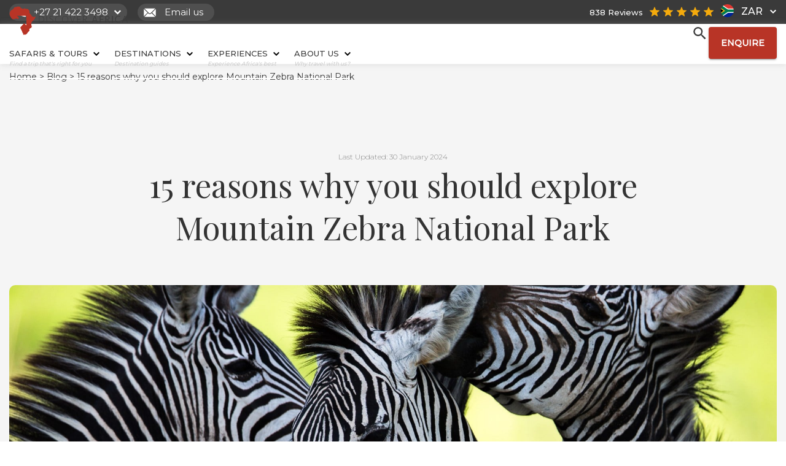

--- FILE ---
content_type: text/html; charset=UTF-8
request_url: https://www.discoverafrica.com/blog/15-reasons-why-you-should-explore-mountain-zebra-national-park/
body_size: 80308
content:
<!DOCTYPE html>
<html lang="en-ZA" class="no-js">
<head>
		<meta charset="UTF-8">
		<meta name="viewport" content="width=device-width, initial-scale=1">
		<link rel="shortcut icon" href="https://www.discoverafrica.com/wp-content/themes/discover_africa/img/favicon.png"/>
				<link rel="pingback" href="">
				<meta name='robots' content='index, follow, max-image-preview:large, max-snippet:-1, max-video-preview:-1' />
<!-- This site is tracked with the HandL UTM Grabber v3 (3.0.54) - https://www.utmgrabber.com/ --> 
    <!-- Start VWO Common Smartcode -->
    <script data-jetpack-boost="ignore" type='text/javascript'>
        var _vwo_clicks = 10;
    </script>
    <!-- End VWO Common Smartcode -->
        <!-- Start VWO Async SmartCode -->
    <link rel="preconnect" href="https://dev.visualwebsiteoptimizer.com" />
    <script data-jetpack-boost="ignore" type='text/javascript' id='vwoCode'>
        /* Fix: wp-rocket (application/ld+json) */
        window._vwo_code || (function () {
            var w=window,
            d=document;
            var account_id=786169,
            version=2.2,
            settings_tolerance=2000,
            library_tolerance=2500,
            use_existing_jquery=false,
            platform='web',
            hide_element='body',
            hide_element_style='opacity:0 !important;filter:alpha(opacity=0) !important;background:none !important';
            /* DO NOT EDIT BELOW THIS LINE */
            if(f=!1,v=d.querySelector('#vwoCode'),cc={},-1<d.URL.indexOf('__vwo_disable__')||w._vwo_code)return;try{var e=JSON.parse(localStorage.getItem('_vwo_'+account_id+'_config'));cc=e&&'object'==typeof e?e:{}}catch(e){}function r(t){try{return decodeURIComponent(t)}catch(e){return t}}var s=function(){var e={combination:[],combinationChoose:[],split:[],exclude:[],uuid:null,consent:null,optOut:null},t=d.cookie||'';if(!t)return e;for(var n,i,o=/(?:^|;\s*)(?:(_vis_opt_exp_(\d+)_combi=([^;]*))|(_vis_opt_exp_(\d+)_combi_choose=([^;]*))|(_vis_opt_exp_(\d+)_split=([^:;]*))|(_vis_opt_exp_(\d+)_exclude=[^;]*)|(_vis_opt_out=([^;]*))|(_vwo_global_opt_out=[^;]*)|(_vwo_uuid=([^;]*))|(_vwo_consent=([^;]*)))/g;null!==(n=o.exec(t));)try{n[1]?e.combination.push({id:n[2],value:r(n[3])}):n[4]?e.combinationChoose.push({id:n[5],value:r(n[6])}):n[7]?e.split.push({id:n[8],value:r(n[9])}):n[10]?e.exclude.push({id:n[11]}):n[12]?e.optOut=r(n[13]):n[14]?e.optOut=!0:n[15]?e.uuid=r(n[16]):n[17]&&(i=r(n[18]),e.consent=i&&3<=i.length?i.substring(0,3):null)}catch(e){}return e}();function i(){var e=function(){if(w.VWO&&Array.isArray(w.VWO))for(var e=0;e<w.VWO.length;e++){var t=w.VWO[e];if(Array.isArray(t)&&('setVisitorId'===t[0]||'setSessionId'===t[0]))return!0}return!1}(),t='a='+account_id+'&u='+encodeURIComponent(w._vis_opt_url||d.URL)+'&vn='+version+'&ph=1'+('undefined'!=typeof platform?'&p='+platform:'')+'&st='+w.performance.now();e||((n=function(){var e,t=[],n={},i=w.VWO&&w.VWO.appliedCampaigns||{};for(e in i){var o=i[e]&&i[e].v;o&&(t.push(e+'-'+o+'-1'),n[e]=!0)}if(s&&s.combination)for(var r=0;r<s.combination.length;r++){var a=s.combination[r];n[a.id]||t.push(a.id+'-'+a.value)}return t.join('|')}())&&(t+='&c='+n),(n=function(){var e=[],t={};if(s&&s.combinationChoose)for(var n=0;n<s.combinationChoose.length;n++){var i=s.combinationChoose[n];e.push(i.id+'-'+i.value),t[i.id]=!0}if(s&&s.split)for(var o=0;o<s.split.length;o++)t[(i=s.split[o]).id]||e.push(i.id+'-'+i.value);return e.join('|')}())&&(t+='&cc='+n),(n=function(){var e={},t=[];if(w.VWO&&Array.isArray(w.VWO))for(var n=0;n<w.VWO.length;n++){var i=w.VWO[n];if(Array.isArray(i)&&'setVariation'===i[0]&&i[1]&&Array.isArray(i[1]))for(var o=0;o<i[1].length;o++){var r,a=i[1][o];a&&'object'==typeof a&&(r=a.e,a=a.v,r&&a&&(e[r]=a))}}for(r in e)t.push(r+'-'+e[r]);return t.join('|')}())&&(t+='&sv='+n)),s&&s.optOut&&(t+='&o='+s.optOut);var n=function(){var e=[],t={};if(s&&s.exclude)for(var n=0;n<s.exclude.length;n++){var i=s.exclude[n];t[i.id]||(e.push(i.id),t[i.id]=!0)}return e.join('|')}();return n&&(t+='&e='+n),s&&s.uuid&&(t+='&id='+s.uuid),s&&s.consent&&(t+='&consent='+s.consent),w.name&&-1<w.name.indexOf('_vis_preview')&&(t+='&pM=true'),w.VWO&&w.VWO.ed&&(t+='&ed='+w.VWO.ed),t}code={nonce:v&&v.nonce,use_existing_jquery:function(){return'undefined'!=typeof use_existing_jquery?use_existing_jquery:void 0},library_tolerance:function(){return'undefined'!=typeof library_tolerance?library_tolerance:void 0},settings_tolerance:function(){return cc.sT||settings_tolerance},hide_element_style:function(){return'{'+(cc.hES||hide_element_style)+'}'},hide_element:function(){return performance.getEntriesByName('first-contentful-paint')[0]?'':'string'==typeof cc.hE?cc.hE:hide_element},getVersion:function(){return version},finish:function(e){var t;f||(f=!0,(t=d.getElementById('_vis_opt_path_hides'))&&t.parentNode.removeChild(t),e&&((new Image).src='https://dev.visualwebsiteoptimizer.com/ee.gif?a='+account_id+e))},finished:function(){return f},addScript:function(e){var t=d.createElement('script');t.type='text/javascript',e.src?t.src=e.src:t.text=e.text,v&&t.setAttribute('nonce',v.nonce),d.getElementsByTagName('head')[0].appendChild(t)},load:function(e,t){t=t||{};var n=new XMLHttpRequest;n.open('GET',e,!0),n.withCredentials=!t.dSC,n.responseType=t.responseType||'text',n.onload=function(){if(t.onloadCb)return t.onloadCb(n,e);200===n.status?_vwo_code.addScript({text:n.responseText}):_vwo_code.finish('&e=loading_failure:'+e)},n.onerror=function(){if(t.onerrorCb)return t.onerrorCb(e);_vwo_code.finish('&e=loading_failure:'+e)},n.send()},init:function(){var e,t=this.settings_tolerance();w._vwo_settings_timer=setTimeout(function(){_vwo_code.finish()},t),'body'!==this.hide_element()?(n=d.createElement('style'),e=(t=this.hide_element())?t+this.hide_element_style():'',t=d.getElementsByTagName('head')[0],n.setAttribute('id','_vis_opt_path_hides'),v&&n.setAttribute('nonce',v.nonce),n.setAttribute('type','text/css'),n.styleSheet?n.styleSheet.cssText=e:n.appendChild(d.createTextNode(e)),t.appendChild(n)):(n=d.getElementsByTagName('head')[0],(e=d.createElement('div')).style.cssText='z-index: 2147483647 !important;position: fixed !important;left: 0 !important;top: 0 !important;width: 100% !important;height: 100% !important;background: white !important;',e.setAttribute('id','_vis_opt_path_hides'),e.classList.add('_vis_hide_layer'),n.parentNode.insertBefore(e,n.nextSibling));var n='https://dev.visualwebsiteoptimizer.com/j.php?'+i();-1!==w.location.search.indexOf('_vwo_xhr')?this.addScript({src:n}):this.load(n+'&x=true',{l:1})}};w._vwo_code=code;code.init();})();
    </script>
    <!-- End VWO Async SmartCode -->
    
	<!-- This site is optimized with the Yoast SEO Premium plugin v21.5 (Yoast SEO v21.5) - https://yoast.com/wordpress/plugins/seo/ -->
	<title>15 reasons why you should explore Mountain Zebra National Park &#8211; Discover Africa</title>
<style>.flying-press-lazy-bg{background-image:none!important;}</style>
<link rel='preload' href='https://www.discoverafrica.com/wp-content/themes/discover_africa/img/za.svg' as='image' fetchpriority='high' />
<link rel='preload' href='https://www.discoverafrica.com/wp-content/themes/discover_africa/img/call_icon.svg' as='image' imagesrcset='' imagesizes=''/>
<link rel='preload' href='https://www.discoverafrica.com/wp-content/themes/discover_africa/img/down-chevron-white.svg' as='image' imagesrcset='' imagesizes=''/>
<link rel='preload' href='https://www.discoverafrica.com/wp-content/themes/discover_africa/img/mail_icon.svg' as='image' imagesrcset='' imagesizes=''/>
<link rel='preload' href='https://www.discoverafrica.com/wp-content/themes/discover_africa/img/star-01.svg' as='image' imagesrcset='' imagesizes=''/>
<link rel='preload' href='https://www.discoverafrica.com/wp-content/themes/discover_africa/img/main_logo.svg' as='image' imagesrcset='' imagesizes=''/>
<link rel='preload' href='https://www.discoverafrica.com/wp-content/themes/discover_africa/img/down-chevron.svg' as='image' imagesrcset='' imagesizes=''/>
<link rel='preload' href='https://www.discoverafrica.com/wp-content/themes/discover_africa/img/search.svg' as='image' imagesrcset='' imagesizes=''/>
<link rel='preload' href='https://cdn.discoverafrica.com/wp-content/uploads/2021/11/15173127/1-89.jpg' as='image' imagesrcset='' imagesizes='(min-width: 1920px) 1920px, 100vw'/>
<link rel='preload' href='https://cdn.discoverafrica.com/wp-content/uploads/2023/11/14141850/3-150x150.png' as='image' imagesrcset='https://cdn.discoverafrica.com/wp-content/uploads/2023/11/14141850/3-150x150.png 150w, https://cdn.discoverafrica.com/wp-content/uploads/2023/11/14141850/3.png 177w' imagesizes='(max-width: 150px) 85vw, 150px'/>
<link rel='preload' href='https://www.discoverafrica.com/wp-content/themes/discover_africa/img/expert-badge.svg' as='image' imagesrcset='' imagesizes=''/>
<link rel='preload' href='https://www.discoverafrica.com/wp-content/cache/flying-press/JTUSjIg1_i6t8kCHKm459WlhyyTh89Y.woff2' as='font' type='font/woff2' fetchpriority='high' crossorigin='anonymous'><link rel='preload' href='https://www.discoverafrica.com/wp-content/cache/flying-press/nuFiD-vYSZviVYUb_rj3ij__anPXDTzYgEM86xQ.woff2' as='font' type='font/woff2' fetchpriority='high' crossorigin='anonymous'>
<style id="flying-press-css">html{height:100%}html,body{scroll-behavior:smooth;height:100%;margin:0;padding:0}p,h1,h2,h3,h4,h5,body{-webkit-font-smoothing:antialiased;color:#3a3a3a}p+:is(h1,h2,h3,h4,h5){margin-top:3.125rem!important}body h1{font-family:Playfair Display,serif;font-size:84px;line-height:94px}body h3{font-family:Playfair Display,serif;font-size:38px;font-weight:400;line-height:48px}body h4{font-family:Montserrat,sans-serif;font-size:28px;font-weight:400;line-height:38px}body h5{font-family:Montserrat,sans-serif;font-size:24px;font-weight:400;line-height:34px}body h1>a,body h2>a,body h3>a,body h4>a,body h5>a{font-family:inherit;font-size:inherit;line-height:inherit;color:#3a3a3a}body,p,ul,ol{font-family:Montserrat,sans-serif;font-size:16px;font-weight:300;line-height:26px}a{color:#3a3a3a;word-wrap:break-word;font-family:Montserrat,sans-serif;font-size:16px;line-height:24px}li a,p a,li a span,p a span,p i a,.wp-caption figcaption a{color:#b83426;text-decoration-line:none;font-weight:500!important}li a:hover,p a:hover,li a:hover span,p a:hover span,p i a:hover,.wp-caption figcaption a:hover{color:#b83426;text-decoration-line:underline}.screen-reader-text{clip:rect(1px,1px,1px,1px);clip-path:inset(50%);border:0;width:1px;height:1px;margin:-1px;padding:0;position:absolute;overflow:hidden;word-wrap:normal!important}.screen-reader-text:focus{clip-path:none;color:#444;z-index:100000;background-color:#eee;width:auto;height:auto;padding:15px 23px 14px;font-size:1em;line-height:normal;text-decoration:none;display:block;top:5px;left:5px;clip:auto!important}.wrapper{overflow:hidden}.right-aligned .gen_btn{padding:10px 15px}.safaris .top_sub_menu_tbl,.experiences .top_sub_menu_tbl{width:750px}.destinations .top_sub_menu_tbl{width:815px}.destinations #menu-destinations-menu{gap:24px;display:flex}.destinations #menu-destinations-menu li{flex:1}.destinations #menu-destinations-menu li.menu-item-has-children:nth-child(3){padding-bottom:200px;position:relative}.destinations #menu-destinations-menu li.menu-item-has-children:nth-child(4){width:175px;position:absolute;top:25%;left:51.5%}.destinations #menu-destinations-menu li.menu-item-has-children>a{text-transform:uppercase;color:#999;height:38px;margin:12px 0 0;padding:0 0 15px 7px;font-size:14px;line-height:1.2}.destinations #menu-destinations-menu li.menu-item-has-children:nth-child(4)>a{height:48px}.destinations #menu-destinations-menu li.menu-item-has-children>a:hover{background-color:unset}.bread_crumb{z-index:9;background:#f8f8f8;align-items:center;height:40px;padding:0 1em;display:flex}.bread_crumb a{color:#3a3a3a;font-size:14px;font-weight:400;text-decoration:none}.bread_crumb a:hover,.right_socials a:hover{color:#333;text-decoration:none}.mont{font-family:Montserrat,sans-serif;font-size:16px;font-weight:300;line-height:26px}.section-sub-heading{color:#666;text-align:center;margin:20px auto 40px}.mobile_menu{z-index:10;background-color:#fff;flex-direction:column;justify-content:space-between;width:100%;height:100%;padding:15px 25px;display:none;position:fixed;inset:0;overflow-y:auto}.mobile_menu ul{padding-left:0;list-style:none}.mobile_menu ul li{margin-bottom:20px}.mobile_menu ul li a{color:#3a3a3a;text-transform:uppercase;font-size:14px;font-weight:500}.mobile_menu .converter{margin-top:30px}label{margin-bottom:0!important}.tab-label:not(.item-dropdown-tab){color:#3a3a3a;cursor:pointer;background:#f5f5f5;justify-content:space-between;align-items:center;padding:18px;font-family:Montserrat;font-size:15px;font-weight:500;line-height:25px;display:flex}.tab-label:hover{background:#e5e5e5}.tab-label .down_arr{width:10px;height:10px;margin-bottom:0}.tab-content-dropdown{color:#3a3a3a;border-top:1px solid #e5e5e5;max-height:0;padding:15px;font-size:15px;line-height:25px;transition:all .35s;display:none;overflow:hidden}.tab-content-dropdown:not(.dropdown .tab-content-dropdown){background-color:#fff}.wishlist-header-link{color:#000;margin-right:15px;display:none}.menu-item[data-wishlist=false]{display:none}.wishlist-header-link svg{vertical-align:middle;width:18px}.wishlist-header-link[data-wishlist=true],.menu-item[data-wishlist=true]{display:flex}.search_top{cursor:pointer;vertical-align:bottom;width:47px;height:64px;margin:0 10px 0 0;display:inline-block;position:relative}.search_top img{width:45%;height:45%;margin:auto;position:absolute;inset:0}.search_overlay_wrap{display:none;position:relative}.search_overlay{z-index:100;backdrop-filter:blur(10px);color:#fff;background-color:#000c;width:100%;height:100%;display:table;position:fixed;inset:0}.search_overlay_tr{display:table-row}.search_overlay_td{vertical-align:middle;height:100%;display:table-cell}.home_side_content .stars_tbl_td{padding:0 15px 0 0}.search_input_area{width:100%;max-width:75%;min-height:100px;margin:0 auto;display:block;position:relative}.search_input_area>p{color:#fff;margin:0;font-size:34px;font-weight:400;line-height:44px}.search_input_area label{width:100%;padding-right:55px}.search_input_area input[type=search]{color:#fff;background-color:#fff0;border:none;border-bottom:1px solid #fff;outline:none;width:100%;font-family:Playfair Display,serif;font-size:80px;font-weight:400}.search_input_area .search-submit{background-color:#fff0;background-image:url(https://www.discoverafrica.com/wp-content/themes/discover_africa/img/search_white.svg);background-position:50%;background-size:cover;border:none;width:40px;height:40px;position:absolute;top:95px;right:0}.close_search{cursor:pointer;width:25px;height:25px;position:absolute;top:25px;right:25px}.close_search img{width:100%;height:auto}.slick-slide{float:left;height:100%;min-height:1px;display:none}.slick-initialized .slick-slide{display:block}.slick-track{display:block;position:relative;top:0;left:0}.slick-track:before,.slick-track:after{content:"";display:table}.slick-track:after{clear:both}.slick-slider .slick-track,.slick-slider .slick-list{-webkit-transform:translate(0,0);-moz-transform:translate(0,0);-ms-transform:translate(0,0);-o-transform:translate(0,0);transform:translate(0,0)}.slick-slider{box-sizing:border-box;-webkit-user-select:none;-moz-user-select:none;-ms-user-select:none;user-select:none;-webkit-touch-callout:none;-khtml-user-select:none;-ms-touch-action:pan-y;touch-action:pan-y;-webkit-tap-highlight-color:#fff0;display:block;position:relative}#prev-arrow{z-index:1;cursor:pointer;width:80px;height:80px;margin-left:20px;position:absolute;top:45%;left:0}#next-arrow{z-index:1;cursor:pointer;width:80px;height:80px;margin-right:20px;position:absolute;top:45%;right:0}.slick-list{margin:0;padding:0;display:block;position:relative;overflow:hidden}.slick-list:focus{outline:none}.converter{cursor:pointer;margin-left:auto;display:table;position:relative}.converter button{cursor:pointer;background:0 0;border:none;margin:0;padding:0}.converter_tr{display:table-row}.converter_td{vertical-align:middle;padding:0 1px;font-weight:500;display:table-cell}.converter_td .tiny_country_icon{margin:0 10px 0 0;top:2px}.converter_td .down_arr{width:10px;height:auto;margin:0 0 0 10px}.converter_td .down_arr.white{display:none}.top_strip .converter_td .down_arr.white{display:block}.top_strip .converter_td .down_arr,.converter .sing_opt{display:none}.converter .sing_opt.active{display:flex}.converter .sing_opt[aria-pressed=true] .down_arr{transform:rotate(180deg)}.currency_options{z-index:150;background-color:#fff;border-radius:4px;flex-direction:column;gap:5px;width:fit-content;padding:5px 10px;display:none;position:absolute;top:38.5px;left:50%;transform:translate(-50%);box-shadow:0 0 10px #9999}.single_blog .post_copy,.single_traveller_story .post_copy,.single_faq .post_copy{margin-bottom:4.5em}.single_blog .post_copy h3:not(.simple-cta-header-section h3,.reviews-from-travellers h3),.single_traveller_story .post_copy h3:not(.simple-cta-header-section h3,.reviews-from-travellers h3),.single_faq .post_copy h3:not(.simple-cta-header-section h3,.reviews-from-travellers h3){margin-bottom:.7em;font-size:34px;line-height:44px}.single_blog .my_section{flex-direction:column;justify-content:center;align-items:center;width:68%;margin-left:auto;margin-right:auto;display:flex}.single_blog .my_section .row .post_copy p{line-height:30px}.single_blog .share_strip{margin-top:100px;margin-bottom:0;padding-top:50px}.single_blog .share_strip>.container{flex-direction:row;align-items:flex-start;width:68%;display:flex}.single_blog .share_strip .container .author-destination-container{flex-direction:column;justify-content:center;display:flex}.single_blog .share_strip .container .author-destination-container .destination-and-experience-display{margin-top:25px}.last-updated-date{color:#3a3a3a99;font-size:12px;line-height:22px}.single_blog .post_copy img:not(.pin,.single_safari_card_thumb,.related-dest>img,.stars_tbl_td>img),.single_blog .post_copy figure.wp-caption{border-radius:10px;height:auto;margin:0 -5%;width:110%!important}.single_blog .prev-next-links .next_prev h5{padding-bottom:0}.cta-back-buttons{flex-direction:row-reverse;justify-content:center;align-items:center;display:flex}.single_blog .my_section .back-button a:first-of-type{margin-right:20px}@media (width<=520px){.single_blog .my_section .back-button{flex-direction:column;align-items:center;display:flex}.single_blog .my_section .back-button a{width:190px}.single_blog .my_section .back-button a:first-of-type{margin-bottom:20px;margin-right:0}}@-webkit-keyframes snackbarfadein{}@keyframes snackbarfadein{}@-webkit-keyframes snackbarfadeout{}@keyframes snackbarfadeout{}.single_blog .destination_related_safaris .container span{flex-direction:column;display:flex}.single_blog .destination_related_safaris .container span img{width:35%;margin-left:auto;margin-right:auto}.single_blog .destination_related_safaris .container .section-sub-heading{width:80%}.single_blog .destination_related_safaris,.single_blog .related_container{padding:30px 15px 70px}.my_section{margin:4em 0}.blog_header{padding:100px 15px}.blog_header h1{max-width:80%;font-size:52px;line-height:normal;margin:0 auto 60px!important}.blog_header>.row{justify-content:center;display:flex}.blog_header_feature,.blog_header_feature img{object-fit:cover;background-color:#eee;border-radius:10px;width:100%;height:610px;margin:0 0 -200px;position:relative}.share_strip{width:100%;margin:0 0 40px;padding-top:185px;display:block}.share_strip p{letter-spacing:normal;margin:0;padding:0;line-height:26px}.prev-next-links{margin:4em 0}.prev-next-links div .next{text-align:right;float:right;padding-right:0}.prev-next-links div .prev{padding-left:0}.prev-next-links div a{color:#3a3a3a;text-decoration:none}.view-all-tours-btn .white_btn{margin-right:15px}.reviews-six-up-container .container .row .col-md-12 .reviews-six-up-cube-container,.reviews-cube-inner-container{justify-content:center;display:flex}.reviews-six-up-container .reviews_cube{width:90%;min-height:280px;margin-top:15px;margin-left:auto;margin-right:auto}.reviews-six-up-container .container .the_media_block{background-color:unset!important;height:400px!important}.reviews-six-up-container .container .reviews_slider_block{height:100%;display:flex}.reviews-six-up-container .container .reviews_slider_block>div:not(.slick-list){flex:0 0 33.3333%}.reviews-six-up-container .container .reviews_slider_block #prev-arrow{width:50px;height:50px;top:30%;left:-60px}.reviews-six-up-container .container .reviews_slider_block #next-arrow{width:50px;height:50px;top:30%;right:-60px}.reviews-six-up-container .reviews_cube .test_country_cube>p{padding-left:15px;padding-right:15px}.reviews-six-up-container .reviews_cube .reviews_six_up_subheading_container{align-items:center;display:flex}.reviews-six-up-container .reviews_cube .reviews_six_up_subheading{margin:0 auto;padding:25px 15px 15px;font-size:20px;line-height:30px}.reviews-six-up-container .reviews_cube .reviews_six_up_subheading h5{margin-bottom:10px}.reviews-six-up-container .reviews_cube .test_country_cube{bottom:-72px}.reviews-six-up-container .reviews_cube .test_country_cube>p{padding-left:15px;padding-right:15px;line-height:20px}.reviews-six-up-container .reviews_cube .test_country_cube p>a{font-size:14px;line-height:24px}.reviews-six-up-container .reviews_cube .test_country_cube .test_country_block{border:2px solid #fff;width:50px;height:50px}.reviews-six-up-container .reviews_cube .test_country_cube h6{margin:10px auto 0}.test_cube{text-align:center;background-color:#fff;border-radius:4px;width:100%;min-height:430px;display:block;position:relative;box-shadow:0 0 10px #9999}.test_country_cube{width:100%;min-height:100px;margin:0 auto;display:block;position:absolute;bottom:-65px}.test_country_cube .country_cube_title{margin-top:17px}.test_country_cube .country_cube_title a{outline:none}.test_country_block{border:3px solid #fff;border-radius:100px;width:66px;height:66px;margin:0 auto;box-shadow:0 0 10px #9999}.test_country_cube h5{margin:20px auto 0;font-weight:500}.test_country_cube h6{margin:20px auto 0;font-weight:300}.test_country_cube h5,.test_country_cube h6{color:#3a3a3a;padding:0;font-size:16px;line-height:16px}.test_cube .text-container .reviews_stars img,.test_cube .test_country_cube .reviews_stars img{width:25px;height:100%;margin-left:3px}.test_cube h4{margin:0 auto;padding:0 1em}.the_media_block{background-color:#eee;border-radius:4px;width:100%;height:650px;position:relative}.slick-slider{border-radius:4px;width:100%;height:100%;top:0;bottom:0;background-color:#3a3a3a!important;margin-bottom:0!important;position:absolute!important}.slick-slider .slick-track,.slick-slider .slick-list{height:100%}.top_strip{color:#fff;background-color:#3a3a3a;padding:5px 0;font-family:Montserrat,sans-serif;font-size:13px;font-weight:500}.top_strip img{width:20px;height:auto;margin:0 10px 0 0}.top_right_side{text-align:right;flex-direction:row-reverse;align-items:center;display:flex}.top_strip .currency_options{color:#000}.top_strip .stars_tbl_td{vertical-align:unset}.top_strip .stars_tbl_td.star_side{padding:0 0 0 10px}.top_strip .container-fluid .row{align-items:center;display:flex}.top_strip .container-fluid .row .phone-number-container{float:left;background-color:#64646480;border-radius:15px;margin-right:17px;padding:2px 10px;display:flex}.top_strip .container-fluid .row .phone-number-container .chevron{width:11px;margin:0 0 0 10px}.top_strip .container-fluid .row .email-container{background-color:#64646480;border-radius:15px;align-items:center;width:125px;margin-right:5px;padding:2px 10px;display:flex}.stars_tbl{float:right;display:table}.top_right_side .converter{float:right;margin:0 0 0 10px}.stars_tbl_tr{display:table-row}.stars_tbl_td{vertical-align:middle;display:table-cell}.stars_tbl_td img{width:16px;height:auto;margin:0 1px;position:relative;top:-2px}.top_strip a,.top_strip a:hover{color:#fff;font-size:13px;text-decoration:none!important}a.no_line{color:#fff;font-size:15px;font-weight:400;text-decoration:none}a.no_line:hover{font-size:15px;text-decoration:underline}a.no_line:active,a.no_line:visited,a.no_line:focus,a.no_line:hover{color:#fff;outline:none}.top_white{color:#3a3a3a;background-color:#fff;padding:0;box-shadow:0 0 10px #9999994d}.top_white,.top_white .container-fluid,.top_white .container-fluid .row{height:65px}.top_white .gen_btn{margin:7px 0 10px 15px}.top_white .container-fluid .row{justify-content:space-between;align-items:center;display:flex}.top_white .container-fluid .row .col-md-10{padding-right:0}.top_white .container-fluid .row .col-md-10 a:hover{text-decoration:none}.top_white .container-fluid .row .col-md-2{justify-content:flex-end;align-items:center;padding-left:0;display:flex}.top_fixed{z-index:10;width:100%;position:fixed;top:0}.header_spacer{height:105px;display:block}.t5{transition:all .5s}.bg_set{background-position:50%;background-repeat:no-repeat;background-size:cover}.home_side_content{padding:100px 0}.home_side_content p{letter-spacing:normal;margin:10px 0 15px;padding:0;font-family:Montserrat,sans-serif;font-weight:300;line-height:26px}.home_side_content .btn_strip{margin:25px 0 0;display:inline-block}.bg_grey{background-color:#f5f5f5!important}.scroll_top_top_btn{z-index:4;cursor:pointer;background-color:#fff;background-image:url(https://www.discoverafrica.com/wp-content/themes/discover_africa/img/grey_top_arrow-01.svg);border:none;border-radius:100px;width:50px;height:50px;display:none;position:fixed;bottom:15px;right:15px;box-shadow:0 0 10px #e6d5d599}.prev-next-links h5{color:#b83426;text-transform:uppercase;letter-spacing:.5px;margin:0;font-family:Montserrat,sans-serif;font-size:16px;font-weight:400;line-height:24px}.prev-next-links h6{color:#3a3a3a;letter-spacing:normal;font-family:Montserrat,sans-serif;font-size:14px;font-weight:300;line-height:1.5}.prev-next-links{width:100%;display:block}.prev-next-links .prev{text-align:left}.prev-next-links .next{text-align:right}p i,.wp-caption figcaption{color:#666;font-size:x-small;font-style:italic}.card{min-width:390px;max-width:390px}.card-container{justify-content:center;display:flex}body:not(.search-results-container,.migration-cards-container,#tourgrid_embed,.wishlist-grid,.ppc-landing-page).card-container .card:not(.destination-with-content-card,.destination_single .accom-card):nth-child(6){display:none}.single_safari_card,.featured_single_card,.featured_single_special_card{background-color:#fff;border-radius:4px;margin:0 0 35px;position:relative;overflow:hidden;box-shadow:0 0 10px #9999}.single_safari_card .header-section,.single_safari_card .header-section .tours_img_slider{border-radius:4px 4px 0 0;height:200px;overflow:hidden}.single_safari_card .header-section .tours_img_slider svg #next-arrow,.single_safari_card .header-section .tours_img_slider svg #prev-arrow{width:40px;height:40px;display:none!important}.single_safari_card .header-section .tours_img_slider:hover svg #next-arrow,.single_safari_card .header-section .tours_img_slider:hover svg #prev-arrow{cursor:pointer;display:block!important}.single_safari_card .header-section .tours_img_slider svg #prev-arrow{margin-left:5px}.single_safari_card .header-section .tours_img_slider svg #next-arrow{margin-right:5px}.single_safari_card .header-section .tours_img_slider .slick-slide img{object-fit:cover}@media (width<=768px){.single_safari_card .header-section .tours_img_slider svg #next-arrow,.single_safari_card .header-section .tours_img_slider svg #prev-arrow{display:block!important}}.tour-card .single_safari_card .specs_info .specs_info_td a,.wide_tour_card .specs_info .specs_info_td a{border:1px solid #999;border-radius:50%;padding:9px}.tour-card .single_safari_card .specs_info .specs_info_td a:hover,.wide_tour_card .specs_info .specs_info_td a:hover{border:0}.tour-card .single_safari_card .specs_info .specs_info_td a svg,.wide_tour_card .specs_info .specs_info_td a svg{vertical-align:sub;width:20px;transition:fill .3s}.tour-card .single_safari_card .specs_info .specs_info_td a:hover svg,.wide_tour_card .specs_info .specs_info_td a:hover svg{fill:#fff}.single_safari_card:hover,.featured_single_card:hover,.single_blog_card:hover,.single_special_card:hover,.featured_single_special_card:hover{box-shadow:0 1px 20px #00000059}.single_safari_card_thumb,.single_safari_card_thumb img,.single_blog_card .single_blog_card_thumb,.single_blog_card .single_blog_card_thumb img,.single_bg_img_blog_card_thumb,.single_special_card_thumb,.single_special_card_thumb img{object-fit:cover;background-color:#eee;border-radius:4px 4px 0 0;width:100%;height:200px;position:relative}.single_safari_card .card_content h4 a,.single_safari_card .card_content h4 a:hover{font-weight:600}.single_safari_card_thumb p,.single_blog_card_thumb p,.single_special_card_thumb p{color:#fff;font-weight:500;position:absolute;bottom:0;left:0;right:0}.card_content{white-space:normal;border-bottom:1px solid #eee;width:100%;min-height:235px;padding:20px}.card_content h5{letter-spacing:normal;color:#999;margin:0 0 10px;font-size:14px;font-weight:500;line-height:20px}.card_content h4,.card_content h4 a,.card_content h4 a:hover{letter-spacing:normal;text-align:left;margin:0 0 10px;font-size:20px;font-weight:400;line-height:30px;color:#3a3a3a!important}.card_content a,.card_content p:not(.special-card .card_content p,.featured_single_special_card .right_side .card_content p),.card_content a:hover{letter-spacing:normal;margin:0;font-size:14px;line-height:24px;text-decoration:none;color:#999!important}.card_content a{font-weight:500}.card_content .safari_dest:after{content:","}.card_content .safari_dest:last-child:after{content:""}.card_content img{width:22px;height:auto;margin:0 7px 0 0;position:relative}.specs_info_td img{width:11px;margin:0;position:relative;top:-1px}.specs_info{width:100%;display:table}.specs_info_tr{height:64px;display:table-row}.specs_info_td{vertical-align:middle;padding:14px 15px;display:table-cell}.specs_info_td:nth-child(2){padding:14px 15px 14px 5px}.specs_info_td.view_side{text-align:right}.specs_info_td.view_side:not(.single_safari_card .specs_info_td.view_side){padding-right:5px}.specs_info_td p{color:#3b3b3b;margin:0;font-size:14px;font-weight:500;line-height:20px}.specs_info_td.price-range{color:#999;align-items:center;margin-bottom:7px;font-family:Montserrat;font-size:14px;font-weight:500;display:flex}.specs_info_td.price-range p.price-low:after{content:"to";margin:0 4px}.specs_info_tr span,.specs_info_td span{color:#3b3b3b;margin:0;font-family:Montserrat,sans-serif;font-size:12px;font-weight:400;line-height:10px}.specs_info_tr span.price-per-person-txt{margin:0 15px 15px}.specs_info_td a{letter-spacing:1px;color:#b83426;text-transform:uppercase;text-align:center;padding:15px 12px;font-size:16px;font-weight:600;text-decoration:none}.specs_info_td a:hover:not(.single_special_card .specs_info_td a){color:#fff;background-color:#b83426;text-decoration:none}.single_destination_card{background-color:#b83426;border-radius:4px;height:230px;margin:0 0 30px;position:relative;box-shadow:0 0 10px #9999}.single_destination_card:hover{box-shadow:0 1px 20px #00000059}.single_destination_card:after{content:"";background:-o-linear-gradient(#333 -100%,#fff0 100%);background:-ms-linear-gradient(top,#fff0 0%,#333 200%);background:-moz-linear-gradient(#333 -100%,#fff0 100%);background:-webkit-linear-gradient(#333 -100%,#fff0 100%);background:-o-linear-gradient(#333 -100%,#fff0 100%);background:linear-gradient(#fff0 0%,#333 200%);width:100%;height:100%;display:inline-block;position:absolute;top:0;left:0}.single_destination_card img,.single_destination_card picture,.single_destination_card .single_safari_card_thumb img{object-fit:cover;background-position:50%;background-repeat:no-repeat;border-radius:4px;width:100%;height:100%}.single_destination_card p{z-index:1;color:#fff;white-space:normal;margin-bottom:25px;padding-left:15px;padding-right:15px;font-size:20px;font-weight:500;position:absolute;bottom:0;left:0;right:0}.the_footer,.the_simplified_footer{color:#fff;background-color:#3a3a3a;padding:100px 0;font-family:Montserrat,sans-serif}.foot_bot{flex-wrap:nowrap;width:100%;margin:50px 0 0;display:flex}.foot_bot .logo-enquire-in-footer{flex-direction:column;justify-items:flex-start;display:flex}.foot_bot .logo-enquire-in-footer img{width:52px;margin-right:10px}.foot_bot .dynamic-columns{grid-template-columns:1.5fr 1.5fr;gap:24px;display:grid}.foot_bot_td{min-height:10px;margin:10px 15px}.foot_bot_td>p{text-transform:uppercase;font-size:14px;line-height:22px;font-weight:600!important}.foot_bot_td>p>a{font-weight:600!important}.foot_bot_td div ul{padding-left:0}.foot_bot_td div ul li:first-child{list-style:none}.foot_bot_td a,.foot_bot_td p{width:100%;font-size:14px;line-height:24px;display:block;color:#fff!important;font-weight:300!important}.foot_bot_td a:hover{color:#fff;text-decoration:underline}.foot_bot_td h6,.foot_bot_td h6>a{text-transform:uppercase;font-family:Montserrat,sans-serif;font-size:12px;line-height:12px;font-weight:500!important}.foot_bot_td ul{margin:0;padding:0;font-size:14px;font-weight:300;line-height:24px;list-style:none}.foot_logos{border-spacing:20px;width:600px;margin:0 auto;display:table}.foot_lo{vertical-align:middle;width:110px;display:table-cell;position:relative}.foot_lo img{width:110px}.trust-signals-container .foot_logos{flex-flow:wrap;justify-content:space-evenly;align-items:center;gap:25px;margin:0;display:flex}.trust-signals-container{background-color:#3a3a3a;padding:35px 15px}.trust-signals-container .foot_logos{width:100%}.trust-signals-container .foot_logos img,.recognised-awards-container .foot_logos .foot_lo,.recognised-awards-container .foot_logos .foot_lo>img{width:140px}.recognised-awards-container{padding:35px 15px}.recognised-awards-container .foot_logos{text-align:center;flex-wrap:wrap;justify-content:space-evenly;align-items:center;gap:20px;width:100%;display:flex}.recognised-awards-container .foot_logos .foot_lo{margin-right:0}.reviews-ratings-platform-container{border-top:1px solid #eee;width:0;padding:50px 0;padding-left:0!important;padding-right:0!important}@media screen and (width<=750px){.reviews-ratings-platform-container{padding:25px 15px}}@media screen and (width<=767px){.reviews-ratings-platform-container{width:100%;padding-inline:15px!important}}.reviews-ratings-platform-container>.container>.row{justify-content:space-between;align-items:flex-end;gap:35px;display:flex}.reviews-ratings-platform-container>.container>.row .review-logo{flex-direction:column;align-items:center;margin:0;padding:0;display:flex}.reviews-ratings-platform-container>.container>.row .review-logo:nth-child(3) img{width:130px}.reviews-ratings-platform-container>.container>.row .review-logo .rating{text-align:center;direction:ltr;unicode-bidi:bidi-override;display:flex;position:relative}.reviews-ratings-platform-container>.container>.row .review-logo .rating .star{color:#ccc;font-size:24px;display:inline-block;position:relative}.reviews-ratings-platform-container>.container>.row .review-logo .rating .star:before{content:"★";opacity:0;color:gold;position:absolute}.reviews-ratings-platform-container>.container>.row .review-logo .rating .star.full:before{opacity:1}.reviews-ratings-platform-container>.container>.row .review-logo .rating .star.half:before{content:"★";opacity:1;-webkit-clip-path:inset(0 50% 0 0);clip-path:inset(0 50% 0 0)}.reviews-ratings-platform-container>.container>.row .review-logo .rating .star.half{display:inline-block;position:relative;overflow:hidden}.newsletter-signup-form-container{background-color:#eee;border-radius:10px;flex-direction:row;justify-content:center;padding:30px;display:flex;box-shadow:0 3px 1px -2px #0003,0 2px 2px #00000024,0 1px 5px #0000001f;width:770px!important}.newsletter-signup-form-container .heading{color:#3a3a3a;background-color:unset;padding:0 0 15px;font-family:Playfair Display,serif;font-size:30px;line-height:40px}.newsletter-signup-form-container .signup-container{width:60%;padding:0 20px}.newsletter-signup-form-container .signup-container .wpforms-container{margin:0}.newsletter-signup-form-container .signup-text-container{flex-direction:column;align-items:end;width:35%;padding-left:20px;padding-right:20px;display:flex}.newsletter-signup-form-container .signup-container .wpforms-container .wpforms-submit-container,.newsletter-signup-form-container .signup-container .wpforms-container .wpforms-field-container .wpforms-field[data-field-type=html]{padding-top:0}.newsletter-signup-form-container .signup-container,.newsletter-signup-form-container .signup-container .wpforms-container .signup-text,.newsletter-signup-form-container .signup-container .wpforms-container .wpforms-submit-container .newsletter-submit-btn{font-size:15px;line-height:20px}.newsletter-signup-form-container .signup-container .wpforms-container .wpforms-submit-container .newsletter-submit-btn{color:#fff;background-color:#b83426;border:0;border-radius:4px;height:50px;padding:6px 30px;font-weight:400}.newsletter-signup-form-container .signup-container .wpforms-container form,.newsletter-signup-form-container div.wpforms-container .wpforms-form .wpforms-field-layout .wpforms-field-layout-columns{color:#3a3a3a;flex-direction:column;align-items:flex-start;font-family:Montserrat;display:flex}.newsletter-signup-form-container .signup-container .wpforms-container form input{background-color:#fff!important;border:0!important;height:55px!important}.newsletter-signup-form-container div.wpforms-container .wpforms-form .wpforms-field-layout .wpforms-layout-column-50,.newsletter-signup-form-container .signup-container .wpforms-container .wpforms-field-container{width:100%}.newsletter-signup-form-container .signup-container .newsletter-ts-and-cs,.newsletter-signup-form-container .signup-container .newsletter-ts-and-cs>a{font-size:14px}.the_footer{padding:60px 60px 20px}.the_footer>.row .col-md-10{float:unset;margin:0 auto}.the_footer .social-footer-icons{gap:10px;margin-top:30px;padding-left:15px;padding-right:15px;display:flex}.the_footer .logo-enquire-in-footer{margin-top:15px;margin-bottom:32px}.the_footer .footer-address-block{flex-direction:column;display:flex}.the_footer .footer-address-block .logo-enquire-in-footer{flex-direction:row;align-items:flex-start}.the_footer .footer-address-block-text-container{flex-direction:column;display:flex}.the_footer .footer-address-block-text-container .address-block-text .heading,.the_footer .footer-address-block-text-container .contact-block-details .heading,.the_footer .foot_bot_td .heading{text-transform:uppercase;font-weight:600!important}.the_footer .footer-address-block-text-container .contact-block-details p>a,.the_footer .footer-address-block-text-container p{color:#fff;text-transform:capitalize;align-self:stretch;font-size:13px;font-style:normal;line-height:16px;font-weight:400!important}.the_footer .footer-address-block-text-container .contact-block-details{margin-top:24px}.the_footer .footer-address-block-text-container .contact-block-details p{flex-direction:column;line-height:17px;display:flex}.the_footer .footer-address-block-text-container .contact-block-details p>span{font-weight:600}.the_footer .foot_bot p .mobile-menu-dropdown-icons{display:none}.the_footer .foot_bot_td .heading{background:unset;font-size:inherit;padding:0}.the_footer .foot_bot_td .tab-content-dropdown{background-color:unset;max-height:100%;overflow:unset;border:0;padding:0;display:flex}.footer-enquire{justify-content:center;align-items:center;display:flex}.copyright{padding:50px 5px 0}.copyright .section{border-top:1px solid #aaa;justify-content:space-between;padding:20px 5px 0;font-size:13px;display:flex}.copyright .section a{color:#fff;font-size:13px;text-decoration:underline}@media (width<=1366px){.the_footer{padding:60px 0 20px}}@media (width<=1200px){.the_footer>.row .col-md-10{width:90%}}@media (width<=991px){.the_footer .foot_bot .dynamic-columns{grid-template-columns:auto}}@media (width<=820px){.the_footer>.row .col-md-10:not(.copyright){width:95%}.the_footer .foot_bot .dynamic-columns,.the_footer .foot_bot .last-footer-column{padding:0}}@media (width<=640px){.the_footer .foot_bot{flex-wrap:wrap}}@media (width>=640px){.the_footer .foot_bot .tab-label{pointer-events:none;cursor:default}}@media (width<=620px){.the_footer{padding:60px 0 20px}.the_footer .foot_bot_td .heading{background:unset;font-size:inherit;justify-content:space-between;margin-bottom:0;padding:0;display:flex}.the_footer .foot_bot .dynamic-columns{grid-template-columns:1fr;gap:5px}.the_footer .foot_bot p .mobile-menu-dropdown-icons{display:flex}.the_footer .logo-enquire-in-footer,.the_footer .social-footer-icons{justify-content:center;margin-bottom:32px}.the_footer .social-footer-icons{gap:15px}.the_footer .foot_bot_td .tab-content-dropdown:not(.last-footer-column .foot_bot_td .tab-content-dropdown){display:none}}@media (width<=520px){.copyright .section{text-align:center}}.main_logo{width:100%;max-width:200px;margin:0 25px 0 0;position:relative;top:-6px}.home_side_content .btn_strip .gen_btn{margin:0 15px 0 0}.top_fancy_menu{margin:0;display:inline-block;position:relative}.menu_parent{cursor:pointer;border-bottom:2px solid #fff;width:auto;padding:18px 0;display:inline-block;position:relative}.menu_parent:hover{border-bottom:2px solid #00a885;text-decoration:none}.menu_parent a:hover{text-decoration:none}.menu_parent .down_arr{width:10px;height:auto;position:relative;top:-1px;left:5px}.menu_parent:hover .top_sub_menu_wrap{display:block}.top_sub_menu_wrap{z-index:-1;background-color:#000;padding:58px 0 0;display:none;position:absolute;top:0}.the_top_sub_menu{background-color:#fff;padding:0;position:absolute;box-shadow:0 0 10px #9999994d}.top_sub_menu_tbl{width:700px;display:table}.about .top_sub_menu_tbl.about_menu{width:440px}.sub_menu_tr{display:table-row}.sub_menu_td{width:215px;padding:15px;display:table-cell}.sub_menu_td.mini_prevs{width:300px}.mini_row{width:100%;margin:0 0 15px;display:table}a.mini_row,a.mini_row:hover,a.mini_row:active{color:#000;text-decoration:none}.mini_tr{display:table-row}.mini_td{vertical-align:top;display:table-cell}.mini_td.img_side{width:80px}.mini_td.text_side{color:#3a3a3a;padding:0 0 0 10px;font-size:13px;font-weight:500;line-height:20px}.mini_td.text_side:hover{color:#b83426}.mini_prev{background-color:#444;border-radius:5px;width:100%;padding-top:40px}.sub_menu_td>p{color:#999;text-transform:uppercase;height:38px;margin:12px 0 0;padding:0 0 15px 7px;font-size:14px;font-weight:500;line-height:normal}.sub_menu_td ul{margin:0;padding:0;list-style:none}.sub_menu_td ul li a{color:#3a3a3a;text-transform:capitalize;width:100%;margin:0 0 5px;padding:3px 0 3px 7px;font-size:14px;font-weight:500;text-decoration:none;display:block}.sub_menu_td ul li a:hover{color:#b83426;background-color:#eee;border-radius:4px;text-decoration:none}.top_bot_btn{background-color:#f2f2f2;padding:17px}.top_bot_btn .gen_btn{width:100%;margin-left:0}.menu_parent a.bigger{color:#3a3a3a;text-transform:uppercase;width:100%;margin:0 0 5px;font-family:Montserrat,sans-serif;font-size:13px;font-weight:500;line-height:11px;display:block}.menu_parent a.smaller{color:#ccc;width:100%;margin:0;font-family:Montserrat,sans-serif;font-size:9px;font-weight:500;line-height:10px;display:block}.menu_parent a.smaller:hover{color:#3a3a3a}.menu_parent:first-child,.menu_parent:nth-child(2),.menu_parent:nth-child(3),.menu_parent:nth-child(4){margin-right:25px}.gen_btn{cursor:pointer;text-transform:uppercase;white-space:nowrap;text-wrap:auto;border-radius:4px;padding:0 16px;font-family:Montserrat,sans-serif;font-size:14px;display:inline-block;padding:14px 20px!important;font-weight:600!important}.gen_btn:hover,.gen_btn:active{text-decoration:none}.gen_btn.red_btn{background-color:#b83426;box-shadow:0 3px 1px -2px #0003,0 2px 2px #00000024,0 1px 5px #0000001f;color:#fff!important;font-weight:600!important}.gen_btn.red_btn:hover{background-color:#631c15}.gen_btn.white_btn{background-color:#fff;border:1px solid #b83426;color:#b83426!important}.gen_btn.white_btn:hover{background-color:#b83426;color:#fff!important}.action_strip{display:none}.strip_link,.strip_link:hover,.strip_link:focus{color:#3a3a3a;font-size:10px;text-decoration:none}.mobile_top_stars{display:none}.mobile_top_stars span{text-align:center;color:#666;font-size:9px;font-style:italic;font-weight:300;line-height:9px}.dual-author-info-section{background:#f2f2f299;border-radius:12px;gap:20px;padding:16px;display:flex}.dual-author-info-section .images{align-items:center;display:flex}.dual-author-info-section .images .author-img,.dual-author-info-section .images .expert-img{aspect-ratio:1;border-radius:50%;width:44px;height:44px}.dual-author-info-section .images .expert-img-container{flex-direction:column;display:flex}.dual-author-info-section .images .expert-img-container .expert-badge-icon{margin-top:-10px}.dual-author-info-section .name-and-position{flex-direction:column;justify-content:center;gap:5px;display:flex}.dual-author-info-section .name-and-position .travel-writer,.dual-author-info-section .name-and-position .verified-expert,.dual-author-info-section .name-and-position .travel-writer p{display:flex}.dual-author-info-section .name-and-position .travel-writer p,.dual-author-info-section .name-and-position .verified-expert p{color:#3a3a3a99;text-align:left;line-height:22px}.dual-author-info-section .name-and-position .travel-writer p a,.dual-author-expanded-display-section .name-and-position .travel-writer p a{color:#3a3a3a;text-decoration:none}.dual-author-info-section .name-and-position .travel-writer p a{color:#3a3a3a99;font-weight:300!important}@media (width<=991px){.dual-author-info-section .images,.dual-author-info-section .name-and-position .travel-writer,.dual-author-info-section .name-and-position .verified-expert{flex-direction:column}}@media (width<=620px){.dual-author-info-section .name-and-position{gap:10px}.dual-author-info-section .name-and-position .travel-writer p{display:flex}.dual-author-info-section .name-and-position .travel-writer p,.dual-author-info-section .name-and-position .travel-writer p a,.dual-author-info-section .name-and-position .verified-expert p,.dual-author-info-section .name-and-position .verified-expert p a{font-size:13px}}.dual-author-expanded-display-section{border-top:1px solid #ddd;padding:15px 15px 32px}.dual-author-expanded-display-section .images{flex-shrink:0;width:58px}.dual-author-expanded-display-section .travel-writer-container{margin-bottom:24px}.dual-author-expanded-display-section .verified-expert-container .images{height:60px}.dual-author-expanded-display-section .author-bio{color:#3a3a3a;opacity:.7;flex-basis:100%;font-size:14px;font-weight:300;line-height:22px}.dual-author-expanded-display-section .travel-writer-container,.dual-author-expanded-display-section .verified-expert-container{flex-wrap:wrap;align-items:center;gap:12px;display:flex}.dual-author-expanded-display-section .name-and-position{display:contents}.dual-author-expanded-display-section .travel-writer p,.dual-author-expanded-display-section .travel-writer p a,.dual-author-expanded-display-section .verified-expert p,.dual-author-expanded-display-section .verified-expert p a{margin:0;font-size:14px;font-weight:400;line-height:22px;display:flex}.dual-author-expanded-display-section .travel-writer p,.dual-author-expanded-display-section .verified-expert p{color:#3a3a3a}.dual-author-expanded-display-section .verified-expert-container .images .expert-badge-icon{margin-top:-30px}@media (width>=768px){.dual-author-expanded-display-section{padding:32px 32px 52px}.dual-author-expanded-display-section .travel-writer-container,.dual-author-expanded-display-section .verified-expert-container{flex-wrap:nowrap;align-items:flex-start}.dual-author-expanded-display-section .name-and-position{flex-direction:column;gap:8px;display:flex}.dual-author-expanded-display-section .author-bio{flex-basis:auto}.dual-author-expanded-display-section .travel-writer-container .travel-writer,.dual-author-expanded-display-section .verified-expert-container .verified-expert{display:flex}.dual-author-expanded-display-section .travel-writer p,.dual-author-expanded-display-section .travel-writer p a,.dual-author-expanded-display-section .verified-expert p,.dual-author-expanded-display-section .verified-expert p a{font-size:16px}}.reviews-from-travellers{padding:80px 10px}.reviews-from-travellers .row{flex-direction:column;justify-content:center;display:flex}.reviews-from-travellers .row h5{margin:25px auto}.post_copy .reviews-from-travellers{width:105vw;margin-left:calc(44% - 49vw)}.reviews-from-travellers .default-review-heading{margin:0 20px}.phone-modal-container .phone-modal-content .body-section .alternative-contact-options{display:block;position:relative}.phone-modal-container .phone-modal-content .body-section .alternative-contact-options .email-modal-container{display:block;position:absolute}.modal_phone_num,.email_modal{cursor:pointer}.phone-modal-container,.email-modal-container{z-index:10;background-color:#000000b3;justify-content:center;align-items:center;display:none;position:fixed;inset:0}.phone-modal-container .phone-modal-content,.email-modal-container .email-modal-content{background-color:#fff;border-radius:5px;width:500px;position:relative}.phone-modal-container .phone-modal-content .header-section,.email-modal-container .email-modal-content .header-section{color:#fff;background-color:#b63426;border-radius:5px 5px 0 0;padding:15px 20px}.phone-modal-container .phone-modal-content .body-section{white-space:normal;padding:20px 20px 65px;overflow-y:scroll}.phone-modal-container .phone-modal-content .body-section #closed-message{text-align:center;display:none}.phone-modal-container .phone-modal-content .body-section #open-message{margin-bottom:25px}.phone-modal-container .phone-modal-content .body-section #open-message .time-open-copy{margin-bottom:20px}.phone-modal-container .phone-modal-content .body-section .inner-body-section-element>p{margin:10px 0}.phone-modal-container .phone-modal-content .body-section .inner-body-section-element>p:first-child{margin-top:0}.phone-modal-container .phone-modal-content .body-section .phone-number-wrapper{background-color:#f2f2f2;border-radius:15px;align-items:baseline;width:200px;margin-bottom:10px;margin-left:auto;margin-right:auto;padding:5px 15px;display:flex}.phone-modal-container .phone-modal-content .body-section .phone-number-wrapper span{font-weight:500}.phone-modal-container .phone-modal-content .body-section .phone-number-wrapper span a{color:#3a3a3a}.phone-modal-container .phone-modal-content .body-section .alternative-contact-options .col-md-12,.email-modal-container .wpforms-container-full .wpforms-confirmation-container-full .alternative-contact-options .col-md-12{background-color:#f2f2f2;border-radius:15px;align-items:center;margin-bottom:30px;padding:20px 15px;display:flex}.phone-modal-container .phone-modal-content .body-section .alternative-contact-options .col-md-12 .col-md-4,.email-modal-container .wpforms-container-full .wpforms-confirmation-container-full .alternative-contact-options .col-md-12 .col-md-4{width:33.3333%}.phone-modal-container .phone-modal-content .body-section .alternative-contact-options .col-md-12 .col-md-8,.email-modal-container .wpforms-container-full .wpforms-confirmation-container-full .alternative-contact-options .col-md-12 .col-md-8{width:66.6667%}.phone-modal-container .phone-modal-content .body-section .alternative-contact-options .col-md-12 .col-md-4,.phone-modal-container .phone-modal-content .body-section .alternative-contact-options .col-md-12 .col-md-8,.email-modal-container .wpforms-container-full .wpforms-confirmation-container-full .alternative-contact-options .col-md-12 .col-md-4,.email-modal-container .wpforms-container-full .wpforms-confirmation-container-full .alternative-contact-options .col-md-12 .col-md-8{padding-right:0}.phone-modal-container .phone-modal-content .body-section .alternative-contact-options .col-md-12 .col-md-8,.email-modal-container .wpforms-container-full .wpforms-confirmation-container-full .alternative-contact-options .col-md-12 .col-md-8{padding-left:0}.phone-modal-container .phone-modal-content .body-section .alternative-contact-options .col-md-12 .col-md-8 a,.email-modal-container .email-modal-content .body-section .alternative-contact-options .col-md-12 .col-md-8 a{padding:10px 15px}.phone-modal-container .phone-modal-content .phone-modal-close-btn,.email-modal-container .email-modal-content .email-modal-close-btn{text-align:right;z-index:12;background-color:#fff;border-top:1px solid #eee;border-bottom-right-radius:5px;border-bottom-left-radius:5px;width:100%;padding:15px 25px;position:absolute;bottom:0}.phone-modal-container .phone-modal-content .phone-modal-close-btn button,.email-modal-container .email-modal-content .email-modal-close-btn button{background-color:#fff0;border:0}.email-modal-container .body-section{position:relative}.email-modal-container .wpforms-container-full{width:100%;margin:24px 0}.email-modal-container .email-modal-content .body-section{white-space:normal;padding:0 20px 65px;overflow-y:scroll}.email-modal-container .wpforms-container-full .wpforms-form .wpforms-field{flex-wrap:wrap;font-family:Montserrat,sans-serif;display:flex}.email-modal-container .wpforms-container-full .wpforms-form .wpforms-field-label{width:30%;font-weight:400}.email-modal-container .wpforms-container-full .wpforms-form button[type=submit]{color:#fff;background-color:#b63426;border:0;border-radius:4px}.email-modal-container .wpforms-container-full .wpforms-form button[type=submit]:hover{background-color:#631c15;border:0}.single_blog .content-container{display:flex}.single_blog #table-of-contents-container{max-width:30%;margin-top:4em;margin-right:30px}@media (width<=1366px){.safaris .top_sub_menu_tbl,.experiences .top_sub_menu_tbl,.destinations .top_sub_menu_tbl{width:700px}.destinations #menu-destinations-menu li.menu-item-has-children:nth-child(4){width:149px}}@media (width<=1280px){.right-aligned .gen_btn{margin:7px 0;padding:10px 7px}.search_top{width:40px;margin:0}.search_top img{margin:auto 0}.main_logo{margin:0 15px 0 0}.menu_parent:not(:last-child){margin-right:17px!important}.menu_parent a.bigger{font-size:11px}.menu_parent a.smaller{font-size:8px}}@media (width<=1240px){.reviews-six-up-container .container .the_media_block{width:90%;margin:auto}}@media (width<=1220px){.post_copy .simple-cta-section-container,.post_copy .reviews-from-travellers{margin-left:calc(42% - 46vw)}}@media (width<=1200px){.top_sub_menu_tbl{width:625px}.destinations .the_top_sub_menu,.experiences .the_top_sub_menu,.accommodations .the_top_sub_menu,.about .the_top_sub_menu{left:-205px}.safaris .the_top_sub_menu{left:-35px}.blog_header h1{max-width:100%}.blog_header_feature,.blog_header_feature img{height:550px}.card-container,.monthly_ht_migrations .container .ht-migration-safaris-container .card-container{white-space:nowrap;padding:1em 5px;display:flex;overflow:auto;flex-wrap:nowrap!important;justify-content:flex-start!important}.reviews-six-up-container .reviews_cube .reviews_six_up_subheading{font-size:17px;line-height:27px}}@media (width<=1199px){.newsletter-signup-form-container{width:650px!important}.single_blog .my_section,.single_blog .share_strip>.container{width:75%}}@media (width<=1080px){.reviews-six-up-container .reviews_cube{min-height:265px}.reviews-six-up-container .reviews_cube .reviews_six_up_subheading{padding:30px 15px 15px}.phone-modal-container .phone-modal-content .body-section .alternative-contact-options .col-md-12 .col-md-4 img,.email-modal-container .wpforms-container-full .wpforms-confirmation-container-full .alternative-contact-options .col-md-12 .col-md-4 img{width:60%!important}}@media (width<=1024px){.main_logo{max-width:150px;margin:0 10px 0 0}.safaris .top_sub_menu_tbl,.experiences .top_sub_menu_tbl,.destinations .top_sub_menu_tbl{width:600px}.destinations #menu-destinations-menu li.menu-item-has-children:nth-child(4){width:125px}#prev-arrow{width:48px;height:48px;margin-left:0}#next-arrow{width:48px;height:48px;margin-right:0}}@media (width<=991px){.top_strip .container-fluid .row{float:right;justify-content:flex-end}.top_strip .container-fluid .row .phone-number-container{background-color:unset;margin-right:0}.top_strip .container-fluid .row .phone-number-container img,.top_strip .container-fluid .row .email-container img{margin:0 5px 0 0}.top_fixed,.top_strip .container-fluid .row .phone-number-container .chevron,.phone-modal-container .phone-modal-content .body-section .alternative-contact-options .col-md-12 .col-md-4,.email-modal-container .wpforms-container-full .wpforms-confirmation-container-full .alternative-contact-options .col-md-12 .col-md-4,.top_fancy_menu,.top_right_side{display:none}.top_strip .container-fluid .row .email-container{background-color:unset;justify-content:flex-end}.phone-modal-container,.email-modal-container{z-index:12}.phone-modal-container .phone-modal-content,.email-modal-container .email-modal-content{height:100%;width:100%!important}.phone-modal-container .phone-modal-content .header-section,.email-modal-container .email-modal-content .header-section,.phone-modal-container .phone-modal-content .phone-modal-close-btn,.email-modal-container .email-modal-content .email-modal-close-btn{border-radius:0}.wrapper:not(.single_blog,.about_why_us,.safari_single,.contact_landing,.traveller_story_listing,.ppc-landing-page){margin-bottom:73px}.main_logo{width:100%;margin:0;position:relative;top:0}.top_white{color:#3a3a3a;background-color:#fff;padding:0}.top_white .gen_btn{display:none!important}.bread_crumb{margin-bottom:0}.header_spacer{height:65px}.top_strip .container-fluid .row .col-xs-12,.searchandfilter label,.four_o_four_landing .flex .col-md-10,.faq_listing .container-fluid .row .col-md-12 .post_copy,.featured_section .searchandfilter label,.featured_section .searchandfilter ul li,.accommodation_single .rooms-container,.accommodation_single .accommodation-related-restaurants-container,.accommodation_single .whats_included_section .container{width:100%}body h1{font-size:60px;line-height:70px}body h3,.subscribe-to-newsletter-text h1{font-size:34px;line-height:44px}body h4,.faq_listing .hero_banner_one h4 a{font-size:30px;line-height:40px}.mobile_top_stars{margin:5px 0 0;line-height:1.1;display:inline-block}.scroll_top_top_btn{bottom:80px}.search_input_area>p{font-size:20px;line-height:20px}.search_input_area .search-submit{width:30px;height:30px}.search_input_area{max-width:90%}.search_input_area input[type=search]{font-size:40px}.search_top,.why_book_with_us_container .container .desktop_why,.media_component .map_element_desktop,.top_right_side .converter,.expert_info_cards .gen_section .two_col_vert_middle_tr .two_col_vert_middle_td.info_right{display:none}.the_media_block.left_side,.single_special .page_feature_header .the_media_block{height:420px;margin:0 0 30px}.slick-slider{border-radius:0 0 4px 4px}.my_section .container{flex-direction:column}.share_strip{padding-top:130px}.post_copy h3:not(.simple-cta-header-section h3,.reviews-from-travellers h3){padding-top:0;font-size:24px;line-height:34px}.post_copy .reviews-from-travellers{width:100%;margin-left:auto;margin-right:auto}.post_copy .reviews-from-travellers .reviews-six-up-container>.container{padding:0}.test_cube h5{font-size:24px;line-height:34px}.itenarary_section,.destination_home_section,.the_side_faqs,.gen_section,.home_side_content,.single_experience .destination_cards{padding:50px 5px}.home_side_content .btn_strip{display:inline-block}.action_strip{z-index:10;background-color:#fff;justify-content:space-between;width:100%;padding:10px;font-family:Montserrat,sans-serif;display:flex;position:fixed;top:0}.action_strip_tr{padding-right:13px;display:flex}.action_strip_td{align-items:center;display:flex}.action_strip_td.mob_menu{margin-left:20px}.action_strip_td .the_icon,.action_strip_td .the_icon img{width:22px;height:22px}.mobile_menu #menu-mobile-menu{width:100%;height:100%;position:relative;overflow-x:hidden}.mobile_menu #menu-mobile-menu .menu-item a{text-transform:capitalize;justify-content:space-between;align-items:center;font-size:16px;display:flex}.mobile_menu #menu-mobile-menu>.menu-item>.sub-menu{opacity:0;background:#fff;width:100%;height:100%;padding-left:10px;position:absolute;top:0;left:0;transform:translate(100%)}.mobile_menu #menu-mobile-menu>.menu-item>.sub-menu>li.menu-item>a{text-transform:capitalize}.mobile_menu #menu-mobile-menu>.menu-item>.sub-menu>li.menu-item>.sub-menu{margin-top:15px;display:none;position:relative}.mobile_menu #menu-mobile-menu .back-button{color:#b63426;text-transform:uppercase;align-items:center;gap:10px;font-size:14px;font-weight:500;display:flex}.mobile-menu-search .search-form{margin-bottom:25px;position:relative}.mobile-menu-search .search-form>label>.screen-reader-text,.mobile-menu-search .search-form .search-submit .screen-reader-text{display:none}.mobile-menu-search .search-form .search-submit{cursor:pointer;background:0 0;border:none;width:17px;height:17px;padding:0;position:absolute;top:50%;right:15px;transform:translateY(-50%)}.mobile-menu-search .search-form .search-submit:before{content:"";color:#999;background-image:url(https://www.discoverafrica.com/wp-content/themes/discover_africa/img/search_light_grey.svg);background-repeat:no-repeat;background-size:contain;width:17px;height:17px;display:inline-block}.mobile-menu-search .search-form>label{width:100%;position:relative}.mobile-menu-search .search-form>label>input,.rich-search-bar-container>.search-field{border:1px solid #ddd;border-radius:4px;width:100%;padding:15px 40px 15px 15px;font-family:Montserrat;font-weight:400;box-shadow:0 4px 8px #0000001a}.rich-search-bar-container{position:relative}.rich-search-bar-container .search-icon{width:17px;height:17px;position:absolute;top:18px;right:15px}.rich-search-bar-container>.search-field:before{content:"";color:#999;background-image:url(https://www.discoverafrica.com/wp-content/themes/discover_africa/img/search_light_grey.svg);background-repeat:no-repeat;background-size:contain;width:17px;height:17px;display:inline-block}.rich-search-bar-container .rich-search-bar-second-level{opacity:0;background:#fff;width:100%;height:100%;position:absolute;top:0;left:0;transform:translate(100%)}.rich-search-bar-container .rich-search-bar-second-level .rich-search-bar-options .back-button{cursor:pointer;align-items:center;gap:8px;font-weight:400;display:flex}.rich-search-bar-container .rich-search-bar-second-level .rich-search-bar-options .nav-menu-container .popular-search-heading,.rich-search-bar-container .rich-search-bar-second-level .rich-search-bar-options .nav-menu-container .popular-experience-heading{color:#b83426;margin-bottom:15px;font-size:20px;font-weight:400;line-height:30px}@media (height<=770px){.rich-search-bar-container .rich-search-bar-second-level .rich-search-bar-options .nav-menu-container{max-height:330px;overflow:auto}}.rich-search-bar-container .rich-search-bar-second-level .rich-search-bar-options .popular-safaris-options{white-space:nowrap;gap:10px;display:flex;overflow:auto}.rich-search-bar-container .rich-search-bar-second-level .rich-search-bar-options .popular-safaris-options .destination-card,.rich-search-bar-container .rich-search-bar-second-level .rich-search-bar-options .popular-safaris-options .single_destination_card{width:165px;height:150px}.rich-search-bar-container .rich-search-bar-second-level .rich-search-bar-options .popular-safaris-options .single_destination_card p{justify-content:center;align-items:center;height:100%;margin-bottom:0;display:flex}.rich-search-bar-container .rich-search-bar-second-level .rich-search-bar-options .experience-options ul li a{text-transform:capitalize;font-size:16px}.rich-search-bar-container .rich-search-bar-second-level .rich-search-bar-options .experience-options .view-all-link{align-items:center;gap:5px;display:flex}.rich-search-bar-container .rich-search-bar-second-level .rich-search-bar-options .experience-options .view-all-link a{color:#3a3a3a}.mobile_menu .reviews-ratings-platform-container{padding:30px 0}.mobile_menu .reviews-ratings-platform-container,.mobile_menu .reviews-ratings-platform-container>.container{padding-left:0;padding-right:0}.mobile_menu .reviews-ratings-platform-container>.container>.row{flex-direction:row;justify-content:space-between;gap:10px}.mobile_menu .reviews-ratings-platform-container>.container>.row .review-logo{margin-bottom:0;margin-left:0;margin-right:0;padding:0}.mobile_menu .reviews-ratings-platform-container>.container>.row .review-logo img{width:90px}.mobile-menu-dropdown-icons img{transition:transform .25s}.mobile-menu-dropdown-icons img.rotated{transform:rotate(180deg)}.foot_bot_td,#seo-internal-links-menu ul.open,#seo-internal-links-menu ul li .mobile-menu-dropdown-icons{display:block}.foot_bot_td{margin:5px 15px}.newsletter-signup-form-container,.newsletter-signup-form-container .signup-container .wpforms-container form,.copyright .section,.ht_card{flex-direction:column}.newsletter-signup-form-container .signup-text-container{flex-direction:column;align-items:center;width:100%;display:flex}.newsletter-signup-form-container .signup-text-container .signup-text,.newsletter-signup-form-container .heading,.universal-block-container .universal-block-left-text,.universal-block-container .safari-expert-card{text-align:center;width:100%}.newsletter-signup-form-container .heading{padding:0 0 20px}.newsletter-signup-form-container .signup-container{width:100%;padding:0 20px 20px}.newsletter-signup-form-container .signup-text-container{margin-right:0}.newsletter-signup-form-container .signup-container .wpforms-container .wpforms-submit-container{margin:0 auto}.copyright{padding:20px 5px 0}.foot_logos{white-space:nowrap;justify-content:flex-start;align-items:center;width:100%;margin:20px auto 0;display:flex;overflow:auto}.foot_lo img{width:85px}.reviews-ratings-platform-container>.container>.row{justify-content:center}.reviews-ratings-platform-container>.container>.row .review-logo img{width:150px}.single_blog #table-of-contents-container{max-width:30%;width:initial}.single_blog .my_section,.single_blog .share_strip>.container{width:90%}.single_blog .prev-next-links>.container{width:93%}.single_blog .post_copy img:not(.pin,.single_safari_card_thumb,.related-dest>img,.stars_tbl_td>img),.single_blog .post_copy figure.wp-caption{margin:0;width:100%!important}.blog_header{margin:0 0 110px;padding:40px 15px 100px}.blog_header h1{margin:0 auto 45px;font-size:34px;line-height:40px}.search_input_area .search-submit{top:35px}.search_input_area label{padding-right:35px}.reviews-six-up-container .container .reviews_slider_block>div:not(.slick-list){flex:0 0 60%}.reviews-six-up-container .container .reviews_slider_block #prev-arrow{width:40px;height:40px;top:30%;left:-50px}.reviews-six-up-container .container .reviews_slider_block #next-arrow{width:40px;height:40px;top:30%;right:-50px}}@media (width<=768px){body h1{font-size:46px;line-height:56px}body h3{font-size:30px;line-height:40px}body h4{font-size:24px;line-height:34px}body h5{font-size:20px;line-height:30px}.reviews-six-up-container .container .reviews_slider_block>div:not(.slick-list){flex:0 0 100%}.reviews-six-up-container .reviews_cube{width:95%}.reviews-six-up-container .reviews_cube .test_country_cube>p a{font-size:13px;line-height:23px}.single_blog #table-of-contents-container{max-width:100%;margin-top:0;margin-right:0}.single_blog .share_strip>.container,.single_blog .my_section{width:95%}.single_blog .content-container,.cta-back-buttons{flex-direction:column}.single_blog .blog_header .container{width:80%}.blog_header h1{max-width:100%;margin:0 auto 30px;font-size:30px;line-height:40px}.blog_header_feature,.blog_header_feature img{height:400px}.cta-back-buttons .back-button{padding-left:0}.destination_cards .container,.faqs_related .container,.single_blog .share_strip>.container{padding:0}.newsletter-signup-form-container{width:90%!important}.newsletter-signup-form-container .signup-container .wpforms-container .wpforms-field-container,.newsletter-signup-form-container .signup-container .wpforms-container .wpforms-confirmation-container-full{width:100%}}@media (width<=640px){.foot_lo{position:relative}.reviews-ratings-platform-container>.container>.row{flex-direction:column;justify-content:space-evenly;align-items:center}.reviews-ratings-platform-container:not(.page-template-page-enquire-form .reviews-ratings-platform-container)>.container>.row .review-logo{margin-bottom:30px}}@media (width<=600px){.prev-next-links h6,.prev-next-links p{display:none}.view-all-tours-btn{padding-left:30px;padding-right:30px}.view-all-tours-btn .col-md-12{padding:0}.view-all-tours-btn .btn_strip{flex-direction:column;width:fit-content;display:flex;margin:0 auto!important}.view-all-tours-btn .white_btn{margin-bottom:15px;margin-right:0}.reviews-six-up-container .container .the_media_block,.single_blog .blog_header .container{width:100%}.prev-next-links>.container{width:95%}.newsletter-signup-form-container .signup-container{padding:15px}.newsletter-signup-form-container .signup-container .newsletter-ts-and-cs,.newsletter-signup-form-container .signup-container .newsletter-ts-and-cs>a{font-size:12px;line-height:22px}.newsletter-signup-form-container{padding:20px}.newsletter-signup-form-container .heading{padding:0 5px 20px}.newsletter-signup-form-container .signup-container,.newsletter-signup-form-container .signup-text-container{padding:0}}@media (width<=520px){.top_fixed{position:relative}.wrapper,.enquire-form-container{padding-top:65px}.header_spacer{height:0}.bread_crumb,.enquiry-back,.accommodation_single .the_media_block .slick-dots,.accommodation_single .overlay .header-element p span.safari-partner-collection-text,.single-safari-partner .intro_section .container .row .safari-partner-shortname,.team_listing .single_expert_heading .desktop_text,.team_listing .hero_banner_one h3{display:none!important}.phone-modal-container .phone-modal-content .body-section,.email-modal-container .email-modal-content .body-section{max-height:90vh}.phone-modal-container .phone-modal-content .body-section .alternative-contact-options,.email-modal-container .wpforms-container-full .wpforms-confirmation-container-full .alternative-contact-options{text-align:center}.phone-modal-container .phone-modal-content .body-section .alternative-contact-options .col-md-12,.email-modal-container .wpforms-container-full .wpforms-form .wpforms-field{flex-direction:column}.email-modal-container .wpforms-container-full .wpforms-form .wpforms-field-label,.email-modal-container .wpforms-container-full .wpforms-form input.wpforms-field-large,.email-modal-container .wpforms-container-full .wpforms-form textarea,.phone-modal-container .phone-modal-content .body-section .alternative-contact-options .col-md-12 .col-md-8,.email-modal-container .wpforms-container-full .wpforms-confirmation-container-full .alternative-contact-options .col-md-12 .col-md-8,.email-modal-container .wpforms-container-full .wpforms-form .wpforms-submit-container,.simple-cta-section-container .simple-cta-section .simple-cta-content-section .row h4{width:100%}.phone-modal-container .phone-modal-content .body-section .alternative-contact-options .col-md-12 .col-md-8,.email-modal-container .wpforms-container-full .wpforms-confirmation-container-full .alternative-contact-options .col-md-12 .col-md-8{padding:0}.phone-modal-container .phone-modal-content .body-section .alternative-contact-options .col-md-12 .col-md-4,.email-modal-container .wpforms-container-full .wpforms-confirmation-container-full .alternative-contact-options .col-md-12 .col-md-4{width:50%}.my_section{margin:3em 0}.reviews-six-up-container{padding-bottom:60px}.test_country_cube .country_cube_title{margin-top:20px}.reviews-from-travellers{padding:50px 0 0}.prev-next-links{margin-top:0;margin-bottom:0}.share_strip{padding-top:75px}.post_copy h3{padding-top:20px;padding-bottom:10px}.card-container .card:not(.destination-with-content-card){padding-right:10px}.card,.destination-card-container .destination-card{min-width:325px}.specs_info_td a{letter-spacing:normal}.specs_info_td.view_side{padding-left:0}.test_cube{padding-bottom:70px}.single_blog .share_strip p,.single_blog .share_strip a{font-size:13px;line-height:23px}.blog_header_feature,.blog_header_feature img{height:280px}.single_blog .post_copy h2,.single_blog .post_copy h3:not(.simple-cta-header-section h3,.reviews-from-travellers h3){padding-bottom:10px;font-size:20px;line-height:30px}.single_blog .destination_related_safaris{margin-bottom:4em}.single_blog .destination_related_safaris,.single_blog .related_container,.single_wildlife .population-statistics-graph-container,.single_wildlife .donate-section{padding:50px 15px}.single_blog .destination_related_safaris .card-container,.single_blog .related_container .card-container{padding-bottom:0}.single_blog .prev-next-links .next_prev h5 span,.single_special .page_feature_header .row .info-container .dates-section .date-header-text,.single_special .page_feature_header .row .info-container .dates-section .dest-header-text,.safari_single .video-credit-text,.safari_single .video-credit-text a{font-size:14px}.section-sub-heading{font-size:18px;line-height:28px}.foot_logos{margin-top:0}.prev-next-links h5{font-size:14px;line-height:20px}}@media (width<=375px){.tour-card .single_safari_card .specs_info .specs_info_td a,.wide_tour_card .specs_info .specs_info_td a{padding:7px}.tour-card .single_safari_card .specs_info .specs_info_td a svg,.wide_tour_card .specs_info .specs_info_td a svg{width:19px}}@media (width<=340px){#prev-arrow,#next-arrow{width:35px;height:35px}#prev-arrow{margin-left:15px}#next-arrow{margin-right:15px}}@media (width<=320px){.converter_td{font-size:15px}.converter_td .down_arr{margin:0 0 0 4px}.converter_td .tiny_country_icon{width:18px;height:18px;margin:0 4px 0 0;top:4px}.card{min-width:270px}.specs_info_td{padding-right:10px}.specs_info_td p,.specs_info_td a{font-size:12px}}.margin-none{margin:0!important}.margin-x-half{margin:0 1.25em}.margin-top{margin-top:2.5em}.margin-bottom{margin-bottom:2.5em!important}.margin-bottom-half{margin-bottom:1.25em}.padding-none{padding:0!important}.padding-top{padding-top:2.5em}.padding-left-none{padding-left:0!important}.padding-bottom{padding-bottom:2.5em}.padding-bottom-half{padding-bottom:1.25em}.padding-bottom-none{padding-bottom:0!important}@keyframes spin{0%{transform:rotate(0)}to{transform:rotate(360deg)}}.stylized-hr{border-top:1px solid #eee}.menu-header{border-bottom:1px solid #f5f5f5;align-items:center;margin-bottom:15px;padding-bottom:15px;display:flex}.menu-header .close_link .the_icon img{width:25px;height:25px}.menu-header .icon-link{color:inherit;margin-left:auto;text-decoration:none}.menu-header .menu-icon{margin-right:20px}html{-webkit-text-size-adjust:100%;-ms-text-size-adjust:100%;font-family:sans-serif}body{margin:0}article,aside,details,figcaption,figure,footer,header,hgroup,main,menu,nav,section,summary{display:block}a{background-color:#fff0}a:active,a:hover{outline:0}b,strong{font-weight:700}h1{margin:.67em 0;font-size:2em}img{border:0}svg:not(:root){overflow:hidden}hr{-webkit-box-sizing:content-box;-moz-box-sizing:content-box;box-sizing:content-box;height:0}button,input,optgroup,select,textarea{font:inherit;color:inherit;margin:0}button{overflow:visible}button,select{text-transform:none}button,html input[type=button],input[type=reset],input[type=submit]{-webkit-appearance:button;cursor:pointer}button::-moz-focus-inner,input::-moz-focus-inner{border:0;padding:0}input{line-height:normal}input[type=checkbox],input[type=radio]{-webkit-box-sizing:border-box;-moz-box-sizing:border-box;box-sizing:border-box;padding:0}input[type=number]::-webkit-inner-spin-button,input[type=number]::-webkit-outer-spin-button{height:auto}input[type=search]{-webkit-box-sizing:content-box;-moz-box-sizing:content-box;box-sizing:content-box;-webkit-appearance:textfield}input[type=search]::-webkit-search-cancel-button,input[type=search]::-webkit-search-decoration{-webkit-appearance:none}textarea{overflow:auto}@media print{*,:after,:before{color:#000!important;text-shadow:none!important;-webkit-box-shadow:none!important;box-shadow:none!important;background:0 0!important}a,a:visited{text-decoration:underline}a[href]:after{content:" (" attr(href)")"}a[href^=javascript\:]:after,a[href^=\#]:after{content:""}blockquote,pre{page-break-inside:avoid;border:1px solid #999}img,tr{page-break-inside:avoid}img{max-width:100%!important}h2,h3,p{orphans:3;widows:3}h2,h3{page-break-after:avoid}}@font-face{font-family:Glyphicons Halflings;src:url(https://www.discoverafrica.com/wp-content/themes/discover_africa/fonts/glyphicons-halflings-regular.eot);src:url(https://www.discoverafrica.com/wp-content/themes/discover_africa/fonts/glyphicons-halflings-regular.eot#iefix)format("embedded-opentype"),url(https://www.discoverafrica.com/wp-content/themes/discover_africa/fonts/glyphicons-halflings-regular.woff2)format("woff2"),url(https://www.discoverafrica.com/wp-content/themes/discover_africa/fonts/glyphicons-halflings-regular.woff)format("woff"),url(https://www.discoverafrica.com/wp-content/themes/discover_africa/fonts/glyphicons-halflings-regular.ttf)format("truetype"),url(https://www.discoverafrica.com/wp-content/themes/discover_africa/fonts/glyphicons-halflings-regular.svg#glyphicons_halflingsregular)format("svg")}*,:after,:before{-webkit-box-sizing:border-box;-moz-box-sizing:border-box;box-sizing:border-box}html{-webkit-tap-highlight-color:#fff0;font-size:10px}body{color:#333;background-color:#fff;font-family:Helvetica Neue,Helvetica,Arial,sans-serif;font-size:14px;line-height:1.42857}button,input,select,textarea{font-family:inherit;font-size:inherit;line-height:inherit}a{color:#337ab7;text-decoration:none}a:focus,a:hover{color:#23527c;text-decoration:underline}a:focus{outline:5px auto -webkit-focus-ring-color;outline-offset:-2px}img{vertical-align:middle}hr{border:0;border-top:1px solid #eee;margin-top:20px;margin-bottom:20px}[role=button]{cursor:pointer}.h1,.h2,.h3,.h4,.h5,.h6,h1,h2,h3,h4,h5,h6{color:inherit;font-family:inherit;font-weight:500;line-height:1.1}.h1,.h2,.h3,h1,h2,h3{margin-top:20px;margin-bottom:10px}.h4,.h5,.h6,h4,h5,h6{margin-top:10px;margin-bottom:10px}.h1,h1{font-size:36px}.h3,h3{font-size:24px}.h4,h4{font-size:18px}.h5,h5{font-size:14px}.h6,h6{font-size:12px}p{margin:0 0 10px}.text-left{text-align:left}.text-right{text-align:right}.text-center{text-align:center}ol,ul{margin-top:0;margin-bottom:10px}ol ol,ol ul,ul ol,ul ul{margin-bottom:0}blockquote{border-left:5px solid #eee;margin:0 0 20px;padding:10px 20px;font-size:17.5px}blockquote ol:last-child,blockquote p:last-child,blockquote ul:last-child{margin-bottom:0}blockquote .small,blockquote footer,blockquote small{color:#777;font-size:80%;line-height:1.42857;display:block}blockquote .small:before,blockquote footer:before,blockquote small:before{content:"— "}.container{margin-left:auto;margin-right:auto;padding-left:15px;padding-right:15px}@media (width>=768px){.container{width:750px}}@media (width>=992px){.container{width:970px}}@media (width>=1200px){.container{width:1170px}}.container-fluid{margin-left:auto;margin-right:auto;padding-left:15px;padding-right:15px}.row{margin-left:-15px;margin-right:-15px}.col-lg-1,.col-lg-10,.col-lg-11,.col-lg-12,.col-lg-2,.col-lg-3,.col-lg-4,.col-lg-5,.col-lg-6,.col-lg-7,.col-lg-8,.col-lg-9,.col-md-1,.col-md-10,.col-md-11,.col-md-12,.col-md-2,.col-md-3,.col-md-4,.col-md-5,.col-md-6,.col-md-7,.col-md-8,.col-md-9,.col-sm-1,.col-sm-10,.col-sm-11,.col-sm-12,.col-sm-2,.col-sm-3,.col-sm-4,.col-sm-5,.col-sm-6,.col-sm-7,.col-sm-8,.col-sm-9,.col-xs-1,.col-xs-10,.col-xs-11,.col-xs-12,.col-xs-2,.col-xs-3,.col-xs-4,.col-xs-5,.col-xs-6,.col-xs-7,.col-xs-8,.col-xs-9{min-height:1px;padding-left:15px;padding-right:15px;position:relative}.col-xs-1,.col-xs-10,.col-xs-11,.col-xs-12,.col-xs-2,.col-xs-3,.col-xs-4,.col-xs-5,.col-xs-6,.col-xs-7,.col-xs-8,.col-xs-9{float:left}.col-xs-12{width:100%}.col-xs-7{width:58.3333%}.col-xs-6{width:50%}.col-xs-5{width:41.6667%}@media (width>=768px){.col-sm-1,.col-sm-10,.col-sm-11,.col-sm-12,.col-sm-2,.col-sm-3,.col-sm-4,.col-sm-5,.col-sm-6,.col-sm-7,.col-sm-8,.col-sm-9{float:left}.col-sm-12{width:100%}.col-sm-6{width:50%}}@media (width>=992px){.col-md-1,.col-md-10,.col-md-11,.col-md-12,.col-md-2,.col-md-3,.col-md-4,.col-md-5,.col-md-6,.col-md-7,.col-md-8,.col-md-9{float:left}.col-md-12{width:100%}.col-md-11{width:91.6667%}.col-md-10{width:83.3333%}.col-md-9{width:75%}.col-md-8{width:66.6667%}.col-md-6{width:50%}.col-md-4{width:33.3333%}.col-md-2{width:16.6667%}}label{max-width:100%;margin-bottom:5px;font-weight:700;display:inline-block}input[type=search]{-webkit-box-sizing:border-box;-moz-box-sizing:border-box;box-sizing:border-box}input[type=checkbox],input[type=radio]{margin:4px 0 0;margin-top:1px\9 ;line-height:normal}input[type=file]{display:block}input[type=range]{width:100%;display:block}input[type=file]:focus,input[type=checkbox]:focus,input[type=radio]:focus{outline:5px auto -webkit-focus-ring-color;outline-offset:-2px}input[type=search]{-webkit-appearance:none}@-webkit-keyframes progress-bar-stripes{}@-o-keyframes progress-bar-stripes{}@keyframes progress-bar-stripes{}.btn-group-vertical>.btn-group:after,.btn-group-vertical>.btn-group:before,.btn-toolbar:after,.btn-toolbar:before,.clearfix:after,.clearfix:before,.container-fluid:after,.container-fluid:before,.container:after,.container:before,.dl-horizontal dd:after,.dl-horizontal dd:before,.form-horizontal .form-group:after,.form-horizontal .form-group:before,.modal-footer:after,.modal-footer:before,.modal-header:after,.modal-header:before,.nav:after,.nav:before,.navbar-collapse:after,.navbar-collapse:before,.navbar-header:after,.navbar-header:before,.navbar:after,.navbar:before,.pager:after,.pager:before,.panel-body:after,.panel-body:before,.row:after,.row:before{content:" ";display:table}.btn-group-vertical>.btn-group:after,.btn-toolbar:after,.clearfix:after,.container-fluid:after,.container:after,.dl-horizontal dd:after,.form-horizontal .form-group:after,.modal-footer:after,.modal-header:after,.nav:after,.navbar-collapse:after,.navbar-header:after,.navbar:after,.pager:after,.panel-body:after,.row:after{clear:both}@-ms-viewport{width:device-width}@font-face{font-family:Montserrat;font-style:normal;font-weight:300;font-display:swap;src:url(https://www.discoverafrica.com/wp-content/cache/flying-press/JTUSjIg1_i6t8kCHKm459WRhyyTh89ZNpQ.woff2)format("woff2");unicode-range:U+460-52F,U+1C80-1C8A,U+20B4,U+2DE0-2DFF,U+A640-A69F,U+FE2E-FE2F}@font-face{font-family:Montserrat;font-style:normal;font-weight:300;font-display:swap;src:url(https://www.discoverafrica.com/wp-content/cache/flying-press/JTUSjIg1_i6t8kCHKm459W1hyyTh89ZNpQ.woff2)format("woff2");unicode-range:U+301,U+400-45F,U+490-491,U+4B0-4B1,U+2116}@font-face{font-family:Montserrat;font-style:normal;font-weight:300;font-display:swap;src:url(https://www.discoverafrica.com/wp-content/cache/flying-press/JTUSjIg1_i6t8kCHKm459WZhyyTh89ZNpQ.woff2)format("woff2");unicode-range:U+102-103,U+110-111,U+128-129,U+168-169,U+1A0-1A1,U+1AF-1B0,U+300-301,U+303-304,U+308-309,U+323,U+329,U+1EA0-1EF9,U+20AB}@font-face{font-family:Montserrat;font-style:normal;font-weight:300;font-display:swap;src:url(https://www.discoverafrica.com/wp-content/cache/flying-press/JTUSjIg1_i6t8kCHKm459WdhyyTh89ZNpQ.woff2)format("woff2");unicode-range:U+100-2BA,U+2BD-2C5,U+2C7-2CC,U+2CE-2D7,U+2DD-2FF,U+304,U+308,U+329,U+1D00-1DBF,U+1E00-1E9F,U+1EF2-1EFF,U+2020,U+20A0-20AB,U+20AD-20C0,U+2113,U+2C60-2C7F,U+A720-A7FF}@font-face{font-family:Montserrat;font-style:normal;font-weight:300;font-display:swap;src:url(https://www.discoverafrica.com/wp-content/cache/flying-press/JTUSjIg1_i6t8kCHKm459WlhyyTh89Y.woff2)format("woff2");unicode-range:U+??,U+131,U+152-153,U+2BB-2BC,U+2C6,U+2DA,U+2DC,U+304,U+308,U+329,U+2000-206F,U+20AC,U+2122,U+2191,U+2193,U+2212,U+2215,U+FEFF,U+FFFD}@font-face{font-family:Montserrat;font-style:normal;font-weight:400;font-display:swap;src:url(https://www.discoverafrica.com/wp-content/cache/flying-press/JTUSjIg1_i6t8kCHKm459WRhyyTh89ZNpQ.woff2)format("woff2");unicode-range:U+460-52F,U+1C80-1C8A,U+20B4,U+2DE0-2DFF,U+A640-A69F,U+FE2E-FE2F}@font-face{font-family:Montserrat;font-style:normal;font-weight:400;font-display:swap;src:url(https://www.discoverafrica.com/wp-content/cache/flying-press/JTUSjIg1_i6t8kCHKm459W1hyyTh89ZNpQ.woff2)format("woff2");unicode-range:U+301,U+400-45F,U+490-491,U+4B0-4B1,U+2116}@font-face{font-family:Montserrat;font-style:normal;font-weight:400;font-display:swap;src:url(https://www.discoverafrica.com/wp-content/cache/flying-press/JTUSjIg1_i6t8kCHKm459WZhyyTh89ZNpQ.woff2)format("woff2");unicode-range:U+102-103,U+110-111,U+128-129,U+168-169,U+1A0-1A1,U+1AF-1B0,U+300-301,U+303-304,U+308-309,U+323,U+329,U+1EA0-1EF9,U+20AB}@font-face{font-family:Montserrat;font-style:normal;font-weight:400;font-display:swap;src:url(https://www.discoverafrica.com/wp-content/cache/flying-press/JTUSjIg1_i6t8kCHKm459WdhyyTh89ZNpQ.woff2)format("woff2");unicode-range:U+100-2BA,U+2BD-2C5,U+2C7-2CC,U+2CE-2D7,U+2DD-2FF,U+304,U+308,U+329,U+1D00-1DBF,U+1E00-1E9F,U+1EF2-1EFF,U+2020,U+20A0-20AB,U+20AD-20C0,U+2113,U+2C60-2C7F,U+A720-A7FF}@font-face{font-family:Montserrat;font-style:normal;font-weight:400;font-display:swap;src:url(https://www.discoverafrica.com/wp-content/cache/flying-press/JTUSjIg1_i6t8kCHKm459WlhyyTh89Y.woff2)format("woff2");unicode-range:U+??,U+131,U+152-153,U+2BB-2BC,U+2C6,U+2DA,U+2DC,U+304,U+308,U+329,U+2000-206F,U+20AC,U+2122,U+2191,U+2193,U+2212,U+2215,U+FEFF,U+FFFD}@font-face{font-family:Montserrat;font-style:normal;font-weight:500;font-display:swap;src:url(https://www.discoverafrica.com/wp-content/cache/flying-press/JTUSjIg1_i6t8kCHKm459WRhyyTh89ZNpQ.woff2)format("woff2");unicode-range:U+460-52F,U+1C80-1C8A,U+20B4,U+2DE0-2DFF,U+A640-A69F,U+FE2E-FE2F}@font-face{font-family:Montserrat;font-style:normal;font-weight:500;font-display:swap;src:url(https://www.discoverafrica.com/wp-content/cache/flying-press/JTUSjIg1_i6t8kCHKm459W1hyyTh89ZNpQ.woff2)format("woff2");unicode-range:U+301,U+400-45F,U+490-491,U+4B0-4B1,U+2116}@font-face{font-family:Montserrat;font-style:normal;font-weight:500;font-display:swap;src:url(https://www.discoverafrica.com/wp-content/cache/flying-press/JTUSjIg1_i6t8kCHKm459WZhyyTh89ZNpQ.woff2)format("woff2");unicode-range:U+102-103,U+110-111,U+128-129,U+168-169,U+1A0-1A1,U+1AF-1B0,U+300-301,U+303-304,U+308-309,U+323,U+329,U+1EA0-1EF9,U+20AB}@font-face{font-family:Montserrat;font-style:normal;font-weight:500;font-display:swap;src:url(https://www.discoverafrica.com/wp-content/cache/flying-press/JTUSjIg1_i6t8kCHKm459WdhyyTh89ZNpQ.woff2)format("woff2");unicode-range:U+100-2BA,U+2BD-2C5,U+2C7-2CC,U+2CE-2D7,U+2DD-2FF,U+304,U+308,U+329,U+1D00-1DBF,U+1E00-1E9F,U+1EF2-1EFF,U+2020,U+20A0-20AB,U+20AD-20C0,U+2113,U+2C60-2C7F,U+A720-A7FF}@font-face{font-family:Montserrat;font-style:normal;font-weight:500;font-display:swap;src:url(https://www.discoverafrica.com/wp-content/cache/flying-press/JTUSjIg1_i6t8kCHKm459WlhyyTh89Y.woff2)format("woff2");unicode-range:U+??,U+131,U+152-153,U+2BB-2BC,U+2C6,U+2DA,U+2DC,U+304,U+308,U+329,U+2000-206F,U+20AC,U+2122,U+2191,U+2193,U+2212,U+2215,U+FEFF,U+FFFD}@font-face{font-family:Playfair Display;font-style:normal;font-weight:400;font-display:swap;src:url(https://www.discoverafrica.com/wp-content/cache/flying-press/nuFiD-vYSZviVYUb_rj3ij__anPXDTjYgEM86xRbPQ.woff2)format("woff2");unicode-range:U+301,U+400-45F,U+490-491,U+4B0-4B1,U+2116}@font-face{font-family:Playfair Display;font-style:normal;font-weight:400;font-display:swap;src:url(https://www.discoverafrica.com/wp-content/cache/flying-press/nuFiD-vYSZviVYUb_rj3ij__anPXDTPYgEM86xRbPQ.woff2)format("woff2");unicode-range:U+102-103,U+110-111,U+128-129,U+168-169,U+1A0-1A1,U+1AF-1B0,U+300-301,U+303-304,U+308-309,U+323,U+329,U+1EA0-1EF9,U+20AB}@font-face{font-family:Playfair Display;font-style:normal;font-weight:400;font-display:swap;src:url(https://www.discoverafrica.com/wp-content/cache/flying-press/nuFiD-vYSZviVYUb_rj3ij__anPXDTLYgEM86xRbPQ.woff2)format("woff2");unicode-range:U+100-2BA,U+2BD-2C5,U+2C7-2CC,U+2CE-2D7,U+2DD-2FF,U+304,U+308,U+329,U+1D00-1DBF,U+1E00-1E9F,U+1EF2-1EFF,U+2020,U+20A0-20AB,U+20AD-20C0,U+2113,U+2C60-2C7F,U+A720-A7FF}@font-face{font-family:Playfair Display;font-style:normal;font-weight:400;font-display:swap;src:url(https://www.discoverafrica.com/wp-content/cache/flying-press/nuFiD-vYSZviVYUb_rj3ij__anPXDTzYgEM86xQ.woff2)format("woff2");unicode-range:U+??,U+131,U+152-153,U+2BB-2BC,U+2C6,U+2DA,U+2DC,U+304,U+308,U+329,U+2000-206F,U+20AC,U+2122,U+2191,U+2193,U+2212,U+2215,U+FEFF,U+FFFD}@font-face{font-family:Playfair Display;font-style:normal;font-weight:700;font-display:swap;src:url(https://www.discoverafrica.com/wp-content/cache/flying-press/nuFiD-vYSZviVYUb_rj3ij__anPXDTjYgEM86xRbPQ.woff2)format("woff2");unicode-range:U+301,U+400-45F,U+490-491,U+4B0-4B1,U+2116}@font-face{font-family:Playfair Display;font-style:normal;font-weight:700;font-display:swap;src:url(https://www.discoverafrica.com/wp-content/cache/flying-press/nuFiD-vYSZviVYUb_rj3ij__anPXDTPYgEM86xRbPQ.woff2)format("woff2");unicode-range:U+102-103,U+110-111,U+128-129,U+168-169,U+1A0-1A1,U+1AF-1B0,U+300-301,U+303-304,U+308-309,U+323,U+329,U+1EA0-1EF9,U+20AB}@font-face{font-family:Playfair Display;font-style:normal;font-weight:700;font-display:swap;src:url(https://www.discoverafrica.com/wp-content/cache/flying-press/nuFiD-vYSZviVYUb_rj3ij__anPXDTLYgEM86xRbPQ.woff2)format("woff2");unicode-range:U+100-2BA,U+2BD-2C5,U+2C7-2CC,U+2CE-2D7,U+2DD-2FF,U+304,U+308,U+329,U+1D00-1DBF,U+1E00-1E9F,U+1EF2-1EFF,U+2020,U+20A0-20AB,U+20AD-20C0,U+2113,U+2C60-2C7F,U+A720-A7FF}@font-face{font-family:Playfair Display;font-style:normal;font-weight:700;font-display:swap;src:url(https://www.discoverafrica.com/wp-content/cache/flying-press/nuFiD-vYSZviVYUb_rj3ij__anPXDTzYgEM86xQ.woff2)format("woff2");unicode-range:U+??,U+131,U+152-153,U+2BB-2BC,U+2C6,U+2DA,U+2DC,U+304,U+308,U+329,U+2000-206F,U+20AC,U+2122,U+2191,U+2193,U+2212,U+2215,U+FEFF,U+FFFD}div.wpforms-container .wpforms-form .wpforms-field-layout .wpforms-field-layout-columns,div.wpforms-container .wpforms-form .wpforms-field-repeater .wpforms-field-layout-columns{flex-wrap:nowrap;justify-content:space-between;margin-left:-10px;margin-right:-10px;display:flex}div.wpforms-container .wpforms-form .wpforms-field-layout .wpforms-layout-column,div.wpforms-container .wpforms-form .wpforms-field-repeater .wpforms-layout-column{word-break:break-word;padding:0 10px}div.wpforms-container .wpforms-form .wpforms-field-layout .wpforms-layout-column-50,div.wpforms-container .wpforms-form .wpforms-field-repeater .wpforms-layout-column-50{width:50%}div.wpforms-container .wpforms-form .wpforms-field-layout .wpforms-layout-column:not(.wpforms-layout-column-100) input[type=text],div.wpforms-container .wpforms-form .wpforms-field-layout .wpforms-layout-column:not(.wpforms-layout-column-100) input[type=range],div.wpforms-container .wpforms-form .wpforms-field-layout .wpforms-layout-column:not(.wpforms-layout-column-100) input[type=email],div.wpforms-container .wpforms-form .wpforms-field-layout .wpforms-layout-column:not(.wpforms-layout-column-100) input[type=url],div.wpforms-container .wpforms-form .wpforms-field-layout .wpforms-layout-column:not(.wpforms-layout-column-100) input[type=tel],div.wpforms-container .wpforms-form .wpforms-field-layout .wpforms-layout-column:not(.wpforms-layout-column-100) input[type=number],div.wpforms-container .wpforms-form .wpforms-field-layout .wpforms-layout-column:not(.wpforms-layout-column-100) input[type=password],div.wpforms-container .wpforms-form .wpforms-field-layout .wpforms-layout-column:not(.wpforms-layout-column-100) input[type=file],div.wpforms-container .wpforms-form .wpforms-field-layout .wpforms-layout-column:not(.wpforms-layout-column-100) select,div.wpforms-container .wpforms-form .wpforms-field-layout .wpforms-layout-column:not(.wpforms-layout-column-100) textarea,div.wpforms-container .wpforms-form .wpforms-field-layout .wpforms-layout-column:not(.wpforms-layout-column-100) .wpforms-field-row,div.wpforms-container .wpforms-form .wpforms-field-layout .wpforms-layout-column:not(.wpforms-layout-column-100) .choices,div.wpforms-container .wpforms-form .wpforms-field-layout .wpforms-layout-column:not(.wpforms-layout-column-100) .wpforms-order-summary-container,div.wpforms-container .wpforms-form .wpforms-field-repeater .wpforms-layout-column:not(.wpforms-layout-column-100) input[type=text],div.wpforms-container .wpforms-form .wpforms-field-repeater .wpforms-layout-column:not(.wpforms-layout-column-100) input[type=range],div.wpforms-container .wpforms-form .wpforms-field-repeater .wpforms-layout-column:not(.wpforms-layout-column-100) input[type=email],div.wpforms-container .wpforms-form .wpforms-field-repeater .wpforms-layout-column:not(.wpforms-layout-column-100) input[type=url],div.wpforms-container .wpforms-form .wpforms-field-repeater .wpforms-layout-column:not(.wpforms-layout-column-100) input[type=tel],div.wpforms-container .wpforms-form .wpforms-field-repeater .wpforms-layout-column:not(.wpforms-layout-column-100) input[type=number],div.wpforms-container .wpforms-form .wpforms-field-repeater .wpforms-layout-column:not(.wpforms-layout-column-100) input[type=password],div.wpforms-container .wpforms-form .wpforms-field-repeater .wpforms-layout-column:not(.wpforms-layout-column-100) input[type=file],div.wpforms-container .wpforms-form .wpforms-field-repeater .wpforms-layout-column:not(.wpforms-layout-column-100) select,div.wpforms-container .wpforms-form .wpforms-field-repeater .wpforms-layout-column:not(.wpforms-layout-column-100) textarea,div.wpforms-container .wpforms-form .wpforms-field-repeater .wpforms-layout-column:not(.wpforms-layout-column-100) .wpforms-field-row,div.wpforms-container .wpforms-form .wpforms-field-repeater .wpforms-layout-column:not(.wpforms-layout-column-100) .choices,div.wpforms-container .wpforms-form .wpforms-field-repeater .wpforms-layout-column:not(.wpforms-layout-column-100) .wpforms-order-summary-container{max-width:100%}div.wpforms-container .wpforms-form .wpforms-field-layout .wpforms-layout-column .wpforms-field-row .wpforms-five-sixths,div.wpforms-container .wpforms-form .wpforms-field-layout .wpforms-layout-column .wpforms-field-row .wpforms-four-sixths,div.wpforms-container .wpforms-form .wpforms-field-layout .wpforms-layout-column .wpforms-field-row .wpforms-four-fifths,div.wpforms-container .wpforms-form .wpforms-field-layout .wpforms-layout-column .wpforms-field-row .wpforms-one-fifth,div.wpforms-container .wpforms-form .wpforms-field-layout .wpforms-layout-column .wpforms-field-row .wpforms-one-fourth,div.wpforms-container .wpforms-form .wpforms-field-layout .wpforms-layout-column .wpforms-field-row .wpforms-one-half,div.wpforms-container .wpforms-form .wpforms-field-layout .wpforms-layout-column .wpforms-field-row .wpforms-one-sixth,div.wpforms-container .wpforms-form .wpforms-field-layout .wpforms-layout-column .wpforms-field-row .wpforms-one-third,div.wpforms-container .wpforms-form .wpforms-field-layout .wpforms-layout-column .wpforms-field-row .wpforms-three-fourths,div.wpforms-container .wpforms-form .wpforms-field-layout .wpforms-layout-column .wpforms-field-row .wpforms-three-fifths,div.wpforms-container .wpforms-form .wpforms-field-layout .wpforms-layout-column .wpforms-field-row .wpforms-three-sixths,div.wpforms-container .wpforms-form .wpforms-field-layout .wpforms-layout-column .wpforms-field-row .wpforms-two-fourths,div.wpforms-container .wpforms-form .wpforms-field-layout .wpforms-layout-column .wpforms-field-row .wpforms-two-fifths,div.wpforms-container .wpforms-form .wpforms-field-layout .wpforms-layout-column .wpforms-field-row .wpforms-two-sixths,div.wpforms-container .wpforms-form .wpforms-field-layout .wpforms-layout-column .wpforms-field-row .wpforms-two-thirds,div.wpforms-container .wpforms-form .wpforms-field-repeater .wpforms-layout-column .wpforms-field-row .wpforms-five-sixths,div.wpforms-container .wpforms-form .wpforms-field-repeater .wpforms-layout-column .wpforms-field-row .wpforms-four-sixths,div.wpforms-container .wpforms-form .wpforms-field-repeater .wpforms-layout-column .wpforms-field-row .wpforms-four-fifths,div.wpforms-container .wpforms-form .wpforms-field-repeater .wpforms-layout-column .wpforms-field-row .wpforms-one-fifth,div.wpforms-container .wpforms-form .wpforms-field-repeater .wpforms-layout-column .wpforms-field-row .wpforms-one-fourth,div.wpforms-container .wpforms-form .wpforms-field-repeater .wpforms-layout-column .wpforms-field-row .wpforms-one-half,div.wpforms-container .wpforms-form .wpforms-field-repeater .wpforms-layout-column .wpforms-field-row .wpforms-one-sixth,div.wpforms-container .wpforms-form .wpforms-field-repeater .wpforms-layout-column .wpforms-field-row .wpforms-one-third,div.wpforms-container .wpforms-form .wpforms-field-repeater .wpforms-layout-column .wpforms-field-row .wpforms-three-fourths,div.wpforms-container .wpforms-form .wpforms-field-repeater .wpforms-layout-column .wpforms-field-row .wpforms-three-fifths,div.wpforms-container .wpforms-form .wpforms-field-repeater .wpforms-layout-column .wpforms-field-row .wpforms-three-sixths,div.wpforms-container .wpforms-form .wpforms-field-repeater .wpforms-layout-column .wpforms-field-row .wpforms-two-fourths,div.wpforms-container .wpforms-form .wpforms-field-repeater .wpforms-layout-column .wpforms-field-row .wpforms-two-fifths,div.wpforms-container .wpforms-form .wpforms-field-repeater .wpforms-layout-column .wpforms-field-row .wpforms-two-sixths,div.wpforms-container .wpforms-form .wpforms-field-repeater .wpforms-layout-column .wpforms-field-row .wpforms-two-thirds{float:none;width:100%;margin:0 0 8px}div.wpforms-container .wpforms-form .wpforms-field-layout .wpforms-layout-column .wpforms-field-row .wpforms-five-sixths:last-child,div.wpforms-container .wpforms-form .wpforms-field-layout .wpforms-layout-column .wpforms-field-row .wpforms-four-sixths:last-child,div.wpforms-container .wpforms-form .wpforms-field-layout .wpforms-layout-column .wpforms-field-row .wpforms-four-fifths:last-child,div.wpforms-container .wpforms-form .wpforms-field-layout .wpforms-layout-column .wpforms-field-row .wpforms-one-fifth:last-child,div.wpforms-container .wpforms-form .wpforms-field-layout .wpforms-layout-column .wpforms-field-row .wpforms-one-fourth:last-child,div.wpforms-container .wpforms-form .wpforms-field-layout .wpforms-layout-column .wpforms-field-row .wpforms-one-half:last-child,div.wpforms-container .wpforms-form .wpforms-field-layout .wpforms-layout-column .wpforms-field-row .wpforms-one-sixth:last-child,div.wpforms-container .wpforms-form .wpforms-field-layout .wpforms-layout-column .wpforms-field-row .wpforms-one-third:last-child,div.wpforms-container .wpforms-form .wpforms-field-layout .wpforms-layout-column .wpforms-field-row .wpforms-three-fourths:last-child,div.wpforms-container .wpforms-form .wpforms-field-layout .wpforms-layout-column .wpforms-field-row .wpforms-three-fifths:last-child,div.wpforms-container .wpforms-form .wpforms-field-layout .wpforms-layout-column .wpforms-field-row .wpforms-three-sixths:last-child,div.wpforms-container .wpforms-form .wpforms-field-layout .wpforms-layout-column .wpforms-field-row .wpforms-two-fourths:last-child,div.wpforms-container .wpforms-form .wpforms-field-layout .wpforms-layout-column .wpforms-field-row .wpforms-two-fifths:last-child,div.wpforms-container .wpforms-form .wpforms-field-layout .wpforms-layout-column .wpforms-field-row .wpforms-two-sixths:last-child,div.wpforms-container .wpforms-form .wpforms-field-layout .wpforms-layout-column .wpforms-field-row .wpforms-two-thirds:last-child,div.wpforms-container .wpforms-form .wpforms-field-repeater .wpforms-layout-column .wpforms-field-row .wpforms-five-sixths:last-child,div.wpforms-container .wpforms-form .wpforms-field-repeater .wpforms-layout-column .wpforms-field-row .wpforms-four-sixths:last-child,div.wpforms-container .wpforms-form .wpforms-field-repeater .wpforms-layout-column .wpforms-field-row .wpforms-four-fifths:last-child,div.wpforms-container .wpforms-form .wpforms-field-repeater .wpforms-layout-column .wpforms-field-row .wpforms-one-fifth:last-child,div.wpforms-container .wpforms-form .wpforms-field-repeater .wpforms-layout-column .wpforms-field-row .wpforms-one-fourth:last-child,div.wpforms-container .wpforms-form .wpforms-field-repeater .wpforms-layout-column .wpforms-field-row .wpforms-one-half:last-child,div.wpforms-container .wpforms-form .wpforms-field-repeater .wpforms-layout-column .wpforms-field-row .wpforms-one-sixth:last-child,div.wpforms-container .wpforms-form .wpforms-field-repeater .wpforms-layout-column .wpforms-field-row .wpforms-one-third:last-child,div.wpforms-container .wpforms-form .wpforms-field-repeater .wpforms-layout-column .wpforms-field-row .wpforms-three-fourths:last-child,div.wpforms-container .wpforms-form .wpforms-field-repeater .wpforms-layout-column .wpforms-field-row .wpforms-three-fifths:last-child,div.wpforms-container .wpforms-form .wpforms-field-repeater .wpforms-layout-column .wpforms-field-row .wpforms-three-sixths:last-child,div.wpforms-container .wpforms-form .wpforms-field-repeater .wpforms-layout-column .wpforms-field-row .wpforms-two-fourths:last-child,div.wpforms-container .wpforms-form .wpforms-field-repeater .wpforms-layout-column .wpforms-field-row .wpforms-two-fifths:last-child,div.wpforms-container .wpforms-form .wpforms-field-repeater .wpforms-layout-column .wpforms-field-row .wpforms-two-sixths:last-child,div.wpforms-container .wpforms-form .wpforms-field-repeater .wpforms-layout-column .wpforms-field-row .wpforms-two-thirds:last-child{margin-bottom:0}div.wpforms-container .wpforms-form .wpforms-field-layout>.wpforms-field-label{border-top:1px solid #ddd;margin:30px 0 15px;padding:45px 0 0;font-size:22px;font-style:normal;font-weight:700;line-height:22px}div.wpforms-container .wpforms-form .wpforms-field-layout>.wpforms-field-description{margin:-5px 0 15px}div.wpforms-container .wpforms-form .wpforms-field-layout>.wpforms-field-description:first-child{margin-top:15px}div.wpforms-container .wpforms-form .wpforms-field-container .wpforms-field-layout:first-child>.wpforms-field-label{border-top:none;margin-top:0;padding-top:0}@media (width<=600px){div.wpforms-container .wpforms-form .wpforms-field-layout .wpforms-field-layout-columns,div.wpforms-container .wpforms-form .wpforms-field-repeater .wpforms-field-layout-columns{flex-direction:column}div.wpforms-container .wpforms-form .wpforms-field-layout .wpforms-layout-column,div.wpforms-container .wpforms-form .wpforms-field-repeater .wpforms-layout-column{width:100%;padding-right:0}}:root{--iti-hover-color:#0000000d;--iti-border-color:#ccc;--iti-dialcode-color:#999;--iti-dropdown-bg:white;--iti-search-icon-color:#999;--iti-spacer-horizontal:8px;--iti-flag-height:12px;--iti-flag-width:16px;--iti-border-width:1px;--iti-arrow-height:4px;--iti-arrow-width:6px;--iti-triangle-border:calc(var(--iti-arrow-width)/2);--iti-arrow-padding:6px;--iti-arrow-color:#555;--iti-path-flags-1x:url(https://www.discoverafrica.com/wp-content/plugins/wpforms/assets/pro/css/fields/img/flags.webp);--iti-path-flags-2x:url(https://www.discoverafrica.com/wp-content/plugins/wpforms/assets/pro/css/fields/img/flags@2x.webp);--iti-path-globe-1x:url(https://www.discoverafrica.com/wp-content/plugins/wpforms/assets/pro/css/fields/img/globe.webp);--iti-path-globe-2x:url(https://www.discoverafrica.com/wp-content/plugins/wpforms/assets/pro/css/fields/img/globe@2x.webp);--iti-flag-sprite-width:3904px;--iti-flag-sprite-height:12px;--iti-mobile-popup-margin:30px}body,div.wpforms-container .wpforms-form,div.wpforms-container-full .wpforms-form,#wpforms-conversational-form-page{--iti-path-flags-1x:url(https://www.discoverafrica.com/wp-content/plugins/wpforms/assets/pro/images/vendor/flags.webp);--iti-path-flags-2x:url(https://www.discoverafrica.com/wp-content/plugins/wpforms/assets/pro/images/vendor/flags@2x.webp);--iti-path-globe-1x:url(https://www.discoverafrica.com/wp-content/plugins/wpforms/assets/pro/images/vendor/globe.webp);--iti-path-globe-2x:url(https://www.discoverafrica.com/wp-content/plugins/wpforms/assets/pro/images/vendor/globe@2x.webp)}:root{--iti-mobile-popup-margin:30px}@-moz-document url-prefix(){}div.wpforms-container-full,div.wpforms-container-full .wpforms-form *{float:none;letter-spacing:normal;text-indent:0;height:auto;text-shadow:none;text-transform:none;visibility:visible;-webkit-box-sizing:border-box;-moz-box-sizing:border-box;box-sizing:border-box;width:auto;-webkit-box-shadow:none;-moz-box-shadow:none;-ms-box-shadow:none;-o-box-shadow:none;box-shadow:none;background:0 0;border:0;-webkit-border-radius:0;-moz-border-radius:0;border-radius:0;outline:none;margin:0;padding:0;font-size:100%;text-decoration:none;list-style:none;position:static;overflow:visible}div.wpforms-container-full{margin-left:auto;margin-right:auto}div.wpforms-container-full .wpforms-form input,div.wpforms-container-full .wpforms-form label,div.wpforms-container-full .wpforms-form select,div.wpforms-container-full .wpforms-form button,div.wpforms-container-full .wpforms-form textarea{vertical-align:middle;-webkit-box-sizing:border-box;-moz-box-sizing:border-box;box-sizing:border-box;background:0 0;border:0;height:auto;margin:0;padding:0;display:inline-block}div.wpforms-container-full .wpforms-form textarea{width:100%;max-width:100%}div.wpforms-container-full .wpforms-form ul,div.wpforms-container-full .wpforms-form ul li{background:0 0!important;border:0!important;margin:0!important;padding:0!important;list-style:none!important}div.wpforms-container-full .wpforms-form ul li{margin-bottom:5px!important}div.wpforms-container-full .wpforms-form ul li:last-of-type{margin-bottom:0!important}div.wpforms-container-full .wpforms-form hr{border-top:1px solid #ccc;margin:.5em auto}div[style*="z-index: 2147483647"] div[style*="border-width: 11px"][style*="position: absolute"][style*="pointer-events: none"]{border-style:none}div.wpforms-container-full .wpforms-form input.wpforms-field-medium,div.wpforms-container-full .wpforms-form select.wpforms-field-medium,div.wpforms-container-full .wpforms-form .wpforms-field-row.wpforms-field-medium{max-width:60%}div.wpforms-container-full .wpforms-form textarea.wpforms-field-medium{height:120px}div.wpforms-container-full .wpforms-form input.wpforms-field-large,div.wpforms-container-full .wpforms-form select.wpforms-field-large,div.wpforms-container-full .wpforms-form .wpforms-field-row.wpforms-field-large{max-width:100%}div.wpforms-container-full .wpforms-form textarea.wpforms-field-large{height:220px}div.wpforms-container-full .wpforms-form .wpforms-field{clear:both;padding:10px 0}div.wpforms-container-full .wpforms-form .wpforms-field-description,div.wpforms-container-full .wpforms-form .wpforms-field-limit-text{word-break:break-word;word-wrap:break-word;margin:8px 0 0;font-size:13px;line-height:1.3}div.wpforms-container-full .wpforms-form .wpforms-field-label{float:none;word-break:break-word;word-wrap:break-word;margin:0 0 4px;padding:0;font-size:16px;font-weight:700;line-height:1.3;display:block}div.wpforms-container-full .wpforms-form .wpforms-field-sublabel{float:none;word-break:break-word;word-wrap:break-word;margin:4px 0 0;padding:0;font-size:13px;font-weight:400;line-height:1.3;display:block}div.wpforms-container-full .wpforms-form .wpforms-field-label.wpforms-label-hide,div.wpforms-container-full .wpforms-form .wpforms-field-sublabel.wpforms-sublabel-hide{clip:rect(0 0 0 0);width:1px;height:1px;margin:-1px;position:absolute;overflow:hidden}div.wpforms-container-full .wpforms-form .wpforms-required-label{color:red;font-weight:400}div.wpforms-container-full .wpforms-form .wpforms-field-row{margin-bottom:8px;position:relative}div.wpforms-container-full .wpforms-form .wpforms-field .wpforms-field-row:last-of-type{margin-bottom:0}div.wpforms-container-full .wpforms-form .wpforms-field-row:before{content:"";display:table}div.wpforms-container-full .wpforms-form .wpforms-field-row:after{clear:both;content:"";display:table}div.wpforms-container-full .wpforms-form .wpforms-five-sixths,div.wpforms-container-full .wpforms-form .wpforms-four-sixths,div.wpforms-container-full .wpforms-form .wpforms-four-fifths,div.wpforms-container-full .wpforms-form .wpforms-one-fifth,div.wpforms-container-full .wpforms-form .wpforms-one-fourth,div.wpforms-container-full .wpforms-form .wpforms-one-half,div.wpforms-container-full .wpforms-form .wpforms-one-sixth,div.wpforms-container-full .wpforms-form .wpforms-one-third,div.wpforms-container-full .wpforms-form .wpforms-three-fourths,div.wpforms-container-full .wpforms-form .wpforms-three-fifths,div.wpforms-container-full .wpforms-form .wpforms-three-sixths,div.wpforms-container-full .wpforms-form .wpforms-two-fourths,div.wpforms-container-full .wpforms-form .wpforms-two-fifths,div.wpforms-container-full .wpforms-form .wpforms-two-sixths,div.wpforms-container-full .wpforms-form .wpforms-two-thirds{float:left;clear:none;margin-left:20px}div.wpforms-container-full .wpforms-form .wpforms-one-half,div.wpforms-container-full .wpforms-form .wpforms-three-sixths,div.wpforms-container-full .wpforms-form .wpforms-two-fourths{width:calc(50% - 10px)}div.wpforms-container-full .wpforms-form .wpforms-first{clear:both!important;margin-left:0!important}div.wpforms-container-full .wpforms-form input[type=date],div.wpforms-container-full .wpforms-form input[type=datetime],div.wpforms-container-full .wpforms-form input[type=datetime-local],div.wpforms-container-full .wpforms-form input[type=email],div.wpforms-container-full .wpforms-form input[type=month],div.wpforms-container-full .wpforms-form input[type=number],div.wpforms-container-full .wpforms-form input[type=password],div.wpforms-container-full .wpforms-form input[type=range],div.wpforms-container-full .wpforms-form input[type=search],div.wpforms-container-full .wpforms-form input[type=tel],div.wpforms-container-full .wpforms-form input[type=text],div.wpforms-container-full .wpforms-form input[type=time],div.wpforms-container-full .wpforms-form input[type=url],div.wpforms-container-full .wpforms-form input[type=week],div.wpforms-container-full .wpforms-form select,div.wpforms-container-full .wpforms-form textarea{-webkit-box-sizing:border-box;-moz-box-sizing:border-box;box-sizing:border-box;color:#333;float:none;background-color:#fff;border:1px solid #ccc;border-radius:2px;width:100%;height:38px;padding:6px 10px;font-family:inherit;font-size:16px;line-height:1.3;display:block}div.wpforms-container-full .wpforms-form textarea{resize:vertical;min-height:38px}div.wpforms-container-full .wpforms-form input[type=checkbox],div.wpforms-container-full .wpforms-form input[type=radio]{vertical-align:baseline;background-color:#fff;border:1px solid #ccc;width:14px;height:14px;margin:0 10px 0 3px;display:inline-block}div.wpforms-container-full .wpforms-form input[type=radio]{border-radius:50%}div.wpforms-container-full .wpforms-form input[type=number]:read-only{-webkit-appearance:textfield;-moz-appearance:textfield;appearance:textfield}div.wpforms-container-full .wpforms-form input[type=number]:read-only::-webkit-inner-spin-button{visibility:hidden}div.wpforms-container-full .wpforms-form input[type=submit],div.wpforms-container-full .wpforms-form button[type=submit],div.wpforms-container-full .wpforms-form .wpforms-page-button{color:#333;background-color:#eee;border:1px solid #ddd;padding:10px 15px;font-family:inherit;font-size:1em}div.wpforms-container-full .wpforms-form input[type=submit]:hover,div.wpforms-container-full .wpforms-form input[type=submit]:focus,div.wpforms-container-full .wpforms-form input[type=submit]:active,div.wpforms-container-full .wpforms-form button[type=submit]:hover,div.wpforms-container-full .wpforms-form button[type=submit]:focus,div.wpforms-container-full .wpforms-form button[type=submit]:active,div.wpforms-container-full .wpforms-form .wpforms-page-button:hover,div.wpforms-container-full .wpforms-form .wpforms-page-button:active,div.wpforms-container-full .wpforms-form .wpforms-page-button:focus{cursor:pointer;background-color:#ddd;border:1px solid #ccc}div.wpforms-container-full .wpforms-form input[type=submit]:disabled,div.wpforms-container-full .wpforms-form button[type=submit]:disabled,div.wpforms-container-full .wpforms-form .wpforms-page-button:disabled{cursor:default;opacity:.5;background-color:#eee;border:1px solid #ddd}div.wpforms-container-full .wpforms-form input:focus,div.wpforms-container-full .wpforms-form textarea:focus,div.wpforms-container-full .wpforms-form select:focus,div.wpforms-container-full .wpforms-form .is-focused .choices__inner,div.wpforms-container-full .wpforms-form .is-open .choices__inner,div.wpforms-container-full .wpforms-form .is-open .choices__list--dropdown{box-shadow:none;border:1px solid #999}div.wpforms-container-full .wpforms-form input:disabled,div.wpforms-container-full .wpforms-form textarea:disabled,div.wpforms-container-full .wpforms-form select:disabled{color:#999;cursor:not-allowed;background-color:#f9f9f9;border-color:#ddd}div.wpforms-container-full .wpforms-form .wpforms-error-container,div.wpforms-container-full .wpforms-form noscript.wpforms-error-noscript{color:#900}div.wpforms-container-full .wpforms-form .wpforms-recaptcha-container{clear:both;padding:10px 0 20px}div.wpforms-container-full .wpforms-form .wpforms-recaptcha-container.wpforms-is-turnstile .g-recaptcha,div.wpforms-container-full .wpforms-form .wpforms-recaptcha-container.wpforms-is-turnstile .h-captcha,div.wpforms-container-full .wpforms-form .wpforms-recaptcha-container.wpforms-is-turnstile .cf-turnstile{font-size:0;line-height:0}div.wpforms-container-full .wpforms-form .wpforms-submit-container{clear:both;padding:10px 0 0;position:relative}div.wpforms-container-full .wpforms-form .wpforms-submit-spinner{vertical-align:middle;max-width:26px;margin-inline-start:.5em;display:inline-block}div.wpforms-container-full .wpforms-form .wpforms-field-html ul,div.wpforms-container-full .wpforms-form .wpforms-field-html ol{margin:0 0 20px!important}div.wpforms-container-full .wpforms-form .wpforms-field-html ul li,div.wpforms-container-full .wpforms-form .wpforms-field-html ol li{margin:0 0 5px!important}div.wpforms-container-full .wpforms-form .wpforms-field-html ul li{list-style:outside!important}div.wpforms-container-full .wpforms-form .wpforms-field-html li>ul,div.wpforms-container-full .wpforms-form .wpforms-field-html li>ol{margin:6px 0 0 20px!important}div.wpforms-container-full .wpforms-form .wpforms-field-layout{padding:0}@keyframes wpforms-camera-countdown{0%{stroke-dasharray:0 138.23}to{stroke-dasharray:138.23 0}}div.wpforms-container-full{margin:24px auto}div.wpforms-container-full .wpforms-form h3{font-size:24px}div.wpforms-container-full .wpforms-form .wpforms-field-hidden{padding:0;display:none}@media only screen and (width<=600px){div.wpforms-container-full .wpforms-form .wpforms-field:not(.wpforms-field-phone):not(.wpforms-field-select-style-modern):not(.wpforms-field-radio):not(.wpforms-field-checkbox):not(.wpforms-field-layout):not(.wpforms-field-repeater){overflow-x:hidden}div.wpforms-container-full .wpforms-form .wpforms-field{padding-left:1px;padding-right:1px}div.wpforms-container-full .wpforms-form .wpforms-field>*,div.wpforms-container-full .wpforms-form input.wpforms-field-medium,div.wpforms-container-full .wpforms-form select.wpforms-field-medium,div.wpforms-container-full .wpforms-form .wpforms-field-row.wpforms-field-medium,div.wpforms-container-full .wpforms-form input.wpforms-field-small,div.wpforms-container-full .wpforms-form select.wpforms-field-small,div.wpforms-container-full .wpforms-form .wpforms-field-row.wpforms-field-small,div.wpforms-container-full .wpforms-form input.wpforms-field-large,div.wpforms-container-full .wpforms-form select.wpforms-field-large,div.wpforms-container-full .wpforms-form .wpforms-field-row.wpforms-field-large{max-width:100%}}</style>
	<meta name="description" content="The Mountain Zebra National Park is situated in the Eastern Cape and it was first proclaimed in 1937.Mountain Zebra National Park is home to herds of" />
	<link rel="canonical" href="https://www.discoverafrica.com/blog/15-reasons-why-you-should-explore-mountain-zebra-national-park/" />
	<meta property="og:locale" content="en_US" />
	<meta property="og:type" content="article" />
	<meta property="og:title" content="15 reasons why you should explore Mountain Zebra National Park" />
	<meta property="og:description" content="The Mountain Zebra National Park is situated in the Eastern Cape and it was first proclaimed in 1937.Mountain Zebra National Park is home to herds of" />
	<meta property="og:url" content="https://www.discoverafrica.com/blog/15-reasons-why-you-should-explore-mountain-zebra-national-park/" />
	<meta property="og:site_name" content="Discover Africa" />
	<meta property="article:publisher" content="https://www.facebook.com/DiscoverAfrica" />
	<meta property="article:published_time" content="2016-10-18T00:00:00+00:00" />
	<meta property="article:modified_time" content="2024-01-30T12:58:57+00:00" />
	<meta property="og:image" content="https://www.discoverafrica.com/wp-content/uploads/2021/11/1-89.jpg" />
	<meta property="og:image:width" content="1920" />
	<meta property="og:image:height" content="1280" />
	<meta property="og:image:type" content="image/jpeg" />
	<meta name="author" content="Tiffany Bowers" />
	<meta name="twitter:card" content="summary_large_image" />
	<meta name="twitter:creator" content="@discoverafrica" />
	<meta name="twitter:site" content="@discoverafrica" />
	<meta name="twitter:label1" content="Written by" />
	<meta name="twitter:data1" content="Tiffany Bowers" />
	<meta name="twitter:label2" content="Est. reading time" />
	<meta name="twitter:data2" content="1 minute" />
	<!-- / Yoast SEO Premium plugin. -->


<style id='classic-theme-styles-inline-css' type='text/css'>
/*! This file is auto-generated */
.wp-block-button__link{color:#fff;background-color:#32373c;border-radius:9999px;box-shadow:none;text-decoration:none;padding:calc(.667em + 2px) calc(1.333em + 2px);font-size:1.125em}.wp-block-file__button{background:#32373c;color:#fff;text-decoration:none}
</style>
<link rel="stylesheet" data-href="https://www.discoverafrica.com/wp-content/cache/flying-press/b66c4a10e34c.frontend.min.css"><link rel="stylesheet" data-href="https://www.discoverafrica.com/wp-content/cache/flying-press/ff6de54e45bb.style.css"><link rel="stylesheet" data-href="https://www.discoverafrica.com/wp-content/cache/flying-press/73d29ecb3ae4.pagenavi-css.css"><script defer src="data:text/javascript,%2F%2A%20%3C%21%5BCDATA%5B%20%2A%2F%0Awindow.DA_POST_ID%20%3D%2020038%3B%0A%2F%2A%20%5D%5D%3E%20%2A%2F"></script><script src="https://www.discoverafrica.com/wp-content/themes/discover_africa/js/dajourney.js?ver=6d1197907766" defer></script><script src="https://www.discoverafrica.com/wp-content/themes/discover_africa/js/jquery.min.js?ver=02dd5d04add4" defer></script><script src="https://www.discoverafrica.com/wp-content/plugins/handl-utm-grabber-v3/js/js.cookie.js?ver=e0c122ae05af" defer></script><script type="text/javascript" id="handl-utm-grabber-js-extra" defer src="data:text/javascript,%2F%2A%20%3C%21%5BCDATA%5B%20%2A%2F%0Avar%20handl_utm%20%3D%20%5B%5D%3B%0Avar%20handl_utm_all_params%20%3D%20%5B%22utm_source%22%2C%22utm_medium%22%2C%22utm_term%22%2C%22utm_content%22%2C%22utm_campaign%22%2C%22first_utm_source%22%2C%22first_utm_medium%22%2C%22first_utm_term%22%2C%22first_utm_content%22%2C%22first_utm_campaign%22%2C%22fbclid%22%2C%22msclkid%22%2C%22gclid%22%2C%22handl_original_ref%22%2C%22handl_landing_page%22%2C%22handl_ip%22%2C%22handl_ref%22%2C%22handl_url%22%2C%22handl_ref_domain%22%2C%22handl_url_base%22%2C%22email%22%2C%22username%22%2C%22gaclientid%22%2C%22organic_source%22%2C%22organic_source_str%22%2C%22user_agent%22%2C%22traffic_source%22%2C%22first_traffic_source%22%2C%22handlID%22%2C%22forex_dollar_base%22%2C%22dag_client_ip_iso%22%2C%22handlID%22%2C%22unique_value%22%5D%3B%0Avar%20handl_utm_cookie_duration%20%3D%20%5B%22180%22%2C%221%22%5D%3B%0Avar%20handl_utm_append_params%20%3D%20%5B%22utm_source%22%2C%22utm_medium%22%2C%22utm_term%22%2C%22utm_content%22%2C%22utm_campaign%22%2C%22gclid%22%2C%22forex_dollar_base%22%2C%22dag_client_ip_iso%22%2C%22handlID%22%2C%22unique_value%22%5D%3B%0Avar%20handl_utm_first_touch_params%20%3D%20%5B%22utm_source%22%2C%22utm_medium%22%2C%22utm_term%22%2C%22utm_content%22%2C%22utm_campaign%22%5D%3B%0Avar%20handl_utm_predefined%20%3D%20%5B%5D%3B%0A%2F%2A%20%5D%5D%3E%20%2A%2F"></script>
<script src="https://www.discoverafrica.com/wp-content/cache/flying-press/107f15e5c1a9.handl-utm-grabber.js" defer></script><style>[class^="fieldset-handl_"]{display: none}</style><!-- Google Tag Manager -->
<script data-loading-method="user-interaction" data-src="data:text/javascript,%28function%28w%2Cd%2Cs%2Cl%2Ci%29%7Bw%5Bl%5D%3Dw%5Bl%5D%7C%7C%5B%5D%3Bw%5Bl%5D.push%28%7B%27gtm.start%27%3A%0D%0A%20%20%20%20new%20Date%28%29.getTime%28%29%2Cevent%3A%27gtm.js%27%7D%29%3Bvar%20f%3Dd.getElementsByTagName%28s%29%5B0%5D%2C%0D%0A%20%20%20%20j%3Dd.createElement%28s%29%2Cdl%3Dl%21%3D%27dataLayer%27%3F%27%26l%3D%27%2Bl%3A%27%27%3Bj.async%3Dtrue%3Bj.src%3D%0D%0A%20%20%20%20%27https%3A%2F%2Fwww.googletagmanager.com%2Fgtm.js%3Fid%3D%27%2Bi%2Bdl%3Bf.parentNode.insertBefore%28j%2Cf%29%3B%0D%0A%20%20%20%20%7D%29%28window%2Cdocument%2C%27script%27%2C%27dataLayer%27%2C%27GTM-KQKDRCX%27%29%3B"></script>
<!-- End Google Tag Manager -->

<meta name="facebook-domain-verification" content="pbylh8ggvfm1o91qpjqlkl8wnmnkzw" />
<script async defer data-loading-method="user-interaction" data-src="https://tools.luckyorange.com/core/lo.js?site-id=614ff297"></script><script type="application/ld+json">{
    "@context": "https://schema.org",
    "@type": "SiteNavigationElement",
    "name": "Discover Africa Main Menu",
    "hasPart": [
        {
            "@type": "SiteNavigationElement",
            "name": "Safaris & Tours",
            "url": "https://www.discoverafrica.com/tours/safaris/",
            "hasPart": [
                {
                    "@type": "SiteNavigationElement",
                    "name": "Top Destinations",
                    "hasPart": [
                        {
                            "@type": "SiteNavigationElement",
                            "name": "Cape Town",
                            "url": "/safari-tours/cape-town-tours/"
                        },
                        {
                            "@type": "SiteNavigationElement",
                            "name": "Kruger Park",
                            "url": "/safari-tours/kruger-national-park-tours/"
                        },
                        {
                            "@type": "SiteNavigationElement",
                            "name": "Masai Mara",
                            "url": "/safari-tours/masai-mara-safari-tours/"
                        },
                        {
                            "@type": "SiteNavigationElement",
                            "name": "Okavango Delta",
                            "url": "/safari-tours/okavango-delta-tours/"
                        },
                        {
                            "@type": "SiteNavigationElement",
                            "name": "Serengeti",
                            "url": "/safari-tours/serengeti-national-park-tours/"
                        },
                        {
                            "@type": "SiteNavigationElement",
                            "name": "Victoria Falls",
                            "url": "/safari-tours/victoria-falls-tours/"
                        }
                    ]
                },
                {
                    "@type": "SiteNavigationElement",
                    "name": "Top Countries",
                    "hasPart": [
                        {
                            "@type": "SiteNavigationElement",
                            "name": "Botswana",
                            "url": "/safari-tours/botswana-safari-tours/"
                        },
                        {
                            "@type": "SiteNavigationElement",
                            "name": "Namibia",
                            "url": "/safari-tours/namibia-tours/"
                        },
                        {
                            "@type": "SiteNavigationElement",
                            "name": "South Africa",
                            "url": "/safari-tours/south-africa-tours/"
                        },
                        {
                            "@type": "SiteNavigationElement",
                            "name": "Tanzania",
                            "url": "/safari-tours/tanzania-safari-tours/"
                        },
                        {
                            "@type": "SiteNavigationElement",
                            "name": "Kenya",
                            "url": "/safari-tours/kenya-safari-tours/"
                        }
                    ]
                },
                {
                    "@type": "SiteNavigationElement",
                    "name": "Travel Deals",
                    "hasPart": [
                        {
                            "@type": "SiteNavigationElement",
                            "name": "Zanzibar White Sand Special &#8211; Stay 3, Pay 2",
                            "url": "https://www.discoverafrica.com/specials/zanzibar-white-sand-special-stay-3-pay-2/"
                        },
                        {
                            "@type": "SiteNavigationElement",
                            "name": "Kulandila Camp Special &#8211; Stay 3, Pay 2 + Complimentary Flights",
                            "url": "https://www.discoverafrica.com/specials/kulandila-camp-special-stay-3-pay-2-complimentary-flights/"
                        },
                        {
                            "@type": "SiteNavigationElement",
                            "name": "Tanda Tula Stay/Pay Special",
                            "url": "https://www.discoverafrica.com/specials/tanda-tula-stay-pay-special/"
                        }
                    ]
                },
                {
                    "@type": "SiteNavigationElement",
                    "name": "Safari Tour Finder",
                    "url": "https://www.discoverafrica.com/tours/safaris/"
                }
            ]
        },
        {
            "@type": "SiteNavigationElement",
            "name": "Destinations",
            "url": "https://www.discoverafrica.com/destinations/",
            "hasPart": [
                [
                    {
                        "@type": "SiteNavigationElement",
                        "name": "Southern Africa",
                        "hasPart": [
                            {
                                "@type": "SiteNavigationElement",
                                "name": "Botswana",
                                "url": "/safaris/botswana/"
                            },
                            {
                                "@type": "SiteNavigationElement",
                                "name": "Malawi",
                                "url": "https://www.discoverafrica.com/safaris/malawi/"
                            },
                            {
                                "@type": "SiteNavigationElement",
                                "name": "Mozambique",
                                "url": "/safaris/mozambique/"
                            },
                            {
                                "@type": "SiteNavigationElement",
                                "name": "Namibia",
                                "url": "/safaris/namibia/"
                            },
                            {
                                "@type": "SiteNavigationElement",
                                "name": "South Africa",
                                "url": "/safaris/south-africa/"
                            },
                            {
                                "@type": "SiteNavigationElement",
                                "name": "Zambia",
                                "url": "/safaris/zambia/"
                            },
                            {
                                "@type": "SiteNavigationElement",
                                "name": "Zimbabwe",
                                "url": "/safaris/zimbabwe/"
                            }
                        ]
                    },
                    {
                        "@type": "SiteNavigationElement",
                        "name": "East Africa",
                        "hasPart": [
                            {
                                "@type": "SiteNavigationElement",
                                "name": "Kenya",
                                "url": "/safaris/kenya/"
                            },
                            {
                                "@type": "SiteNavigationElement",
                                "name": "Rwanda",
                                "url": "/safaris/rwanda/"
                            },
                            {
                                "@type": "SiteNavigationElement",
                                "name": "Tanzania",
                                "url": "/safaris/tanzania/"
                            },
                            {
                                "@type": "SiteNavigationElement",
                                "name": "Uganda",
                                "url": "/safaris/uganda/"
                            }
                        ]
                    },
                    {
                        "@type": "SiteNavigationElement",
                        "name": "Central Africa",
                        "hasPart": [
                            {
                                "@type": "SiteNavigationElement",
                                "name": "Congo",
                                "url": "https://www.discoverafrica.com/safaris/congo-safari/"
                            }
                        ]
                    },
                    {
                        "@type": "SiteNavigationElement",
                        "name": "Indian Ocean Islands",
                        "hasPart": [
                            {
                                "@type": "SiteNavigationElement",
                                "name": "Mauritius",
                                "url": "/safaris/mauritius/"
                            },
                            {
                                "@type": "SiteNavigationElement",
                                "name": "Zanzibar",
                                "url": "/safaris/zanzibar/"
                            }
                        ]
                    },
                    {
                        "@type": "SiteNavigationElement",
                        "name": "Top Destinations",
                        "hasPart": [
                            {
                                "@type": "SiteNavigationElement",
                                "name": "Cape Town",
                                "url": "/safaris/cape-town/"
                            },
                            {
                                "@type": "SiteNavigationElement",
                                "name": "Kruger",
                                "url": "/safaris/kruger-national-park/"
                            },
                            {
                                "@type": "SiteNavigationElement",
                                "name": "Victoria Falls",
                                "url": "/safaris/victoria-falls/"
                            },
                            {
                                "@type": "SiteNavigationElement",
                                "name": "Masai Mara",
                                "url": "/safaris/masai-mara/"
                            },
                            {
                                "@type": "SiteNavigationElement",
                                "name": "Serengeti",
                                "url": "/safaris/serengeti-national-park/"
                            },
                            {
                                "@type": "SiteNavigationElement",
                                "name": "Etosha",
                                "url": "/safaris/etosha-national-park/"
                            },
                            {
                                "@type": "SiteNavigationElement",
                                "name": "Chobe",
                                "url": "/safaris/chobe-safari-botswana/"
                            },
                            {
                                "@type": "SiteNavigationElement",
                                "name": "Okavango Delta",
                                "url": "/safaris/okavango-delta/"
                            }
                        ]
                    }
                ],
                {
                    "@type": "SiteNavigationElement",
                    "name": "View Destinations",
                    "url": "https://www.discoverafrica.com/destinations/"
                }
            ]
        },
        {
            "@type": "SiteNavigationElement",
            "name": "Experiences",
            "url": "https://www.discoverafrica.com/experiences/",
            "hasPart": [
                {
                    "@type": "SiteNavigationElement",
                    "name": "Top Experiences",
                    "hasPart": [
                        {
                            "@type": "SiteNavigationElement",
                            "name": "Beach Holidays",
                            "url": "/tours-holidays/beach-holidays-in-africa/"
                        },
                        {
                            "@type": "SiteNavigationElement",
                            "name": "Family Safaris",
                            "url": "/tours-holidays/family-kid-safaris/"
                        },
                        {
                            "@type": "SiteNavigationElement",
                            "name": "Honeymoon Safaris",
                            "url": "/tours-holidays/honeymoons-in-africa/"
                        },
                        {
                            "@type": "SiteNavigationElement",
                            "name": "Desert Safaris",
                            "url": "/tours-holidays/desert-safaris/"
                        },
                        {
                            "@type": "SiteNavigationElement",
                            "name": "Luxury Rail Safaris",
                            "url": "/tours-holidays/rail-safari-luxury-train-travel/"
                        },
                        {
                            "@type": "SiteNavigationElement",
                            "name": "Positive Impact Safaris",
                            "url": "https://www.discoverafrica.com/tours-holidays/positive-impact-safaris/"
                        },
                        {
                            "@type": "SiteNavigationElement",
                            "name": "Photographic Safaris",
                            "url": "/tours-holidays/photographic-safaris/"
                        },
                        {
                            "@type": "SiteNavigationElement",
                            "name": "Walking Safaris",
                            "url": "/tours-holidays/walking-safaris/"
                        }
                    ]
                },
                {
                    "@type": "SiteNavigationElement",
                    "name": "Wildlife Safari",
                    "hasPart": [
                        {
                            "@type": "SiteNavigationElement",
                            "name": "Big Five Safaris",
                            "url": "/tours-holidays/big-five-safaris/"
                        },
                        {
                            "@type": "SiteNavigationElement",
                            "name": "Birding Safaris",
                            "url": "/tours-holidays/birding-safaris/"
                        },
                        {
                            "@type": "SiteNavigationElement",
                            "name": "Gorilla Trekking Safaris",
                            "url": "/tours-holidays/mountain-gorilla-trekking/"
                        },
                        {
                            "@type": "SiteNavigationElement",
                            "name": "Migration Safaris",
                            "url": "/tours-holidays/migration-safaris/"
                        },
                        {
                            "@type": "SiteNavigationElement",
                            "name": "Mobile Camping Safaris",
                            "url": "/tours-holidays/mobile-camping-safaris/"
                        },
                        {
                            "@type": "SiteNavigationElement",
                            "name": "Horseback Safaris",
                            "url": "/tours-holidays/horseback-safaris-in-africa/"
                        }
                    ]
                },
                {
                    "@type": "SiteNavigationElement",
                    "name": "Featured Experiences",
                    "hasPart": [
                        {
                            "@type": "SiteNavigationElement",
                            "name": "Rhino Safaris",
                            "url": "https://www.discoverafrica.com/tours-holidays/rhino-safaris/"
                        },
                        {
                            "@type": "SiteNavigationElement",
                            "name": "Leopard Safaris",
                            "url": "https://www.discoverafrica.com/tours-holidays/leopard-safaris/"
                        },
                        {
                            "@type": "SiteNavigationElement",
                            "name": "Whale Watching in Hermanus",
                            "url": "https://www.discoverafrica.com/tours-holidays/whale-watching-in-hermanus/"
                        }
                    ]
                },
                {
                    "@type": "SiteNavigationElement",
                    "name": "View All Experiences",
                    "url": "https://www.discoverafrica.com/experiences/"
                }
            ]
        },
        {
            "@type": "SiteNavigationElement",
            "name": "About Us",
            "url": "https://www.discoverafrica.com/about/",
            "hasPart": [
                {
                    "@type": "SiteNavigationElement",
                    "name": "Get to Know Us",
                    "hasPart": [
                        {
                            "@type": "SiteNavigationElement",
                            "name": "About",
                            "url": "https://www.discoverafrica.com/about/"
                        },
                        {
                            "@type": "SiteNavigationElement",
                            "name": "Meet The Team",
                            "url": "https://www.discoverafrica.com/team/"
                        },
                        {
                            "@type": "SiteNavigationElement",
                            "name": "Pricing Explained",
                            "url": "https://www.discoverafrica.com/safari-cost-estimator/"
                        },
                        {
                            "@type": "SiteNavigationElement",
                            "name": "Traveller Reviews",
                            "url": "https://www.discoverafrica.com/reviews/"
                        },
                        {
                            "@type": "SiteNavigationElement",
                            "name": "Traveller Stories",
                            "url": "https://www.discoverafrica.com/traveller-stories/"
                        },
                        {
                            "@type": "SiteNavigationElement",
                            "name": "Why Book With  Us?",
                            "url": "https://www.discoverafrica.com/about/why-book-with-us/"
                        },
                        {
                            "@type": "SiteNavigationElement",
                            "name": "Careers",
                            "url": "https://www.discoverafrica.com/about/careers/"
                        },
                        {
                            "@type": "SiteNavigationElement",
                            "name": "Contact",
                            "url": "https://www.discoverafrica.com/contact/"
                        }
                    ]
                },
                {
                    "@type": "SiteNavigationElement",
                    "name": "Explore",
                    "hasPart": [
                        {
                            "@type": "SiteNavigationElement",
                            "name": "Blog",
                            "url": "https://www.discoverafrica.com/blog/"
                        },
                        {
                            "@type": "SiteNavigationElement",
                            "name": "HerdTracker",
                            "url": "/herdtracker/"
                        },
                        {
                            "@type": "SiteNavigationElement",
                            "name": "Safari Cost Calculator",
                            "url": "/safari-cost-estimator/"
                        },
                        {
                            "@type": "SiteNavigationElement",
                            "name": "Specials",
                            "url": "https://www.discoverafrica.com/specials/"
                        },
                        {
                            "@type": "SiteNavigationElement",
                            "name": "South Africa In 360",
                            "url": "/southafrica360/"
                        },
                        {
                            "@type": "SiteNavigationElement",
                            "name": "Migration Safaris",
                            "url": "https://www.discoverafrica.com/migration/"
                        },
                        {
                            "@type": "SiteNavigationElement",
                            "name": "Trusted Safari Partners",
                            "url": "https://www.discoverafrica.com/safari-partners/"
                        },
                        {
                            "@type": "SiteNavigationElement",
                            "name": "Newsletter Sign Up",
                            "url": "https://www.discoverafrica.com/newsletter-sign-up/"
                        }
                    ]
                },
                {
                    "@type": "SiteNavigationElement",
                    "name": "Meet Our Destination Experts",
                    "url": "https://www.discoverafrica.com/team/"
                }
            ]
        }
    ]
}</script><script type="application/ld+json" id="breadcrumb-schema">{
    "@context": "https://schema.org",
    "@type": "BreadcrumbList",
    "@id": "https://www.discoverafrica.com/blog/15-reasons-why-you-should-explore-mountain-zebra-national-park/#breadcrumbs",
    "itemListElement": [
        {
            "@type": "ListItem",
            "position": 1,
            "name": "Home",
            "item": {
                "@type": "WebPage",
                "@id": "https://www.discoverafrica.com/",
                "name": "Home"
            }
        },
        {
            "@type": "ListItem",
            "position": 2,
            "name": "Blog",
            "item": {
                "@type": "WebPage",
                "@id": "https://www.discoverafrica.com/blog/",
                "name": "Blog"
            }
        },
        {
            "@type": "ListItem",
            "position": 3,
            "name": "15 reasons why you should explore Mountain Zebra National Park",
            "item": {
                "@type": "WebPage",
                "@id": "https://www.discoverafrica.com/blog/15-reasons-why-you-should-explore-mountain-zebra-national-park/",
                "name": "15 reasons why you should explore Mountain Zebra National Park"
            }
        }
    ]
}</script>    <script data-key="myDym6g7IZGTGricbJRPfg" async data-loading-method="user-interaction" data-src="https://analytics.ahrefs.com/analytics.js"></script>
    		<style type="text/css" id="wp-custom-css">
			.wpforms-recaptcha-container .g-recaptcha {
	display: none !important;
}
/**
 * Hide Enquiry Form for 
 * Hype Split Testing
 * */
#wpforms-281469 {
	display: none;
} 		</style>
				<link rel="stylesheet" data-href="https://www.discoverafrica.com/wp-content/cache/flying-press/ec3bb52a00e1.bootstrap.min.css">
		<link rel="stylesheet" data-href="https://www.discoverafrica.com/wp-content/cache/flying-press/21906caa5cc7.0a7e328918b6.google-font.css">
					<!-- Hotjar Tracking Code  -->
			<!-- additional note for customization of code from HJ - PHP code and some JS used to ensure HJ doesn't show up on DEV.da.com -->
			<script data-loading-method="user-interaction" data-src="data:text/javascript,%28function%28h%2C%20o%2C%20t%2C%20j%2C%20a%2C%20r%29%20%7B%0A%09%09%09%09%09h.hj%20%3D%20h.hj%20%7C%7C%20function%28%29%20%7B%0A%09%09%09%09%09%09%28h.hj.q%20%3D%20h.hj.q%20%7C%7C%20%5B%5D%29.push%28arguments%29%0A%09%09%09%09%09%7D%3B%0A%09%09%09%09%09h._hjSettings%20%3D%20%7B%0A%09%09%09%09%09%09hjid%3A%202912170%2C%0A%09%09%09%09%09%09hjsv%3A%206%0A%09%09%09%09%09%7D%3B%0A%09%09%09%09%09a%20%3D%20o.getElementsByTagName%28%27head%27%29%5B0%5D%3B%0A%09%09%09%09%09r%20%3D%20o.createElement%28%27script%27%29%3B%0A%09%09%09%09%09r.async%20%3D%201%3B%0A%09%09%09%09%09r.src%20%3D%20t%20%2B%20h._hjSettings.hjid%20%2B%20j%20%2B%20h._hjSettings.hjsv%3B%0A%09%09%09%09%09a.appendChild%28r%29%3B%0A%09%09%09%09%7D%29%28window%2C%20document%2C%20%27https%3A%2F%2Fstatic.hotjar.com%2Fc%2Fhotjar-%27%2C%20%27.js%3Fsv%3D%27%29%3B"></script>
			<!-- End Hotjar Tracking Code -->
		

		<!-- Inline CSS classes -->
		<style class="exclude-from-rucss">
			@media (max-width: 991px){

				@keyframes slideInRight {
					from {
						transform: translateX(100%);
						opacity: 0;
					}
					to {
						transform: translateX(0);
						opacity: 1;
					}
					}

				@keyframes slideOutRight {
					from {
						transform: translateX(0);
						opacity: 1;
					}
					to {
						transform: translateX(100%);
						opacity: 0;
					}
				}

			}

		</style>

		<!-- Trustpilot Badge CSS -->
		
	<script type="speculationrules">{"prefetch":[{"source":"document","where":{"and":[{"href_matches":"\/*"},{"not":{"href_matches":["\/*.php","\/wp-(admin|includes|content|login|signup|json)(.*)?","\/*\\?(.+)","\/(cart|checkout|logout)(.*)?"]}}]},"eagerness":"moderate"}]}</script></head>
<body class="post-template-default single single-post postid-20038 single-format-standard 15-reasons-why-you-should-explore-mountain-zebra-national-park">

<header class="top_fixed desktop_menu" id="top_of_page">
			<div class="top_strip">
			<div class="container-fluid ">
				<div class="row">
					<div class="col-xs-12 col-sm-6 col-md-8">
						<div class="phone-number-container modal_phone_num contact_btn">
							<img src="https://www.discoverafrica.com/wp-content/themes/discover_africa/img/call_icon.svg" alt="call-icon" loading="eager" fetchpriority="high" decoding="async"/>
							<a class="phone_num no_line"></a>
							<img class="chevron" src="https://www.discoverafrica.com/wp-content/themes/discover_africa/img/down-chevron-white.svg" alt="down-chevron-icon" loading="eager" fetchpriority="high" decoding="async"/>
						</div>
						<div class="email-container contact_btn">
							<a class="email_modal no_line">
								<img src="https://www.discoverafrica.com/wp-content/themes/discover_africa/img/mail_icon.svg" alt="mail-icon" loading="eager" fetchpriority="high" decoding="async"/>
								Email us							</a>
						</div>
					</div>
					<div class="col-xs-6 col-sm-6 col-md-4 top_right_side">

					<style>
    .tiny_country_icon {
        width: 21px;
        height: 21px;
        display: inline-block;
        position: relative;
        margin: 0px 5px 0px 0px;
        top: 5px;
        border-radius: 100px;
        background-color: #f2f2f2;
    }
</style>
<div class="converter mont">
                    <button class="zar_option sing_opt active" aria-pressed="false">
            <div class="converter_tr">
                <div class="converter_td">
                    <div class="tiny_country_icon bg_set" style="background-image: url('https://www.discoverafrica.com/wp-content/themes/discover_africa/img/za.svg');"></div>
                </div>
                <div class="converter_td currency_text">ZAR </div>
                <div class="converter_td">
                    <img class="down_arr" src="https://www.discoverafrica.com/wp-content/themes/discover_africa/img/down-chevron.svg" width="10px" height="10px"  loading="lazy" fetchpriority="low"/>
                    <img class="down_arr white" src="https://www.discoverafrica.com/wp-content/themes/discover_africa/img/down-chevron-white.svg" width="10px" height="10px"  loading="eager" fetchpriority="high" decoding="async"/>
                </div>
            </div>
        </button>
                    <button class="usd_option sing_opt " aria-pressed="false">
            <div class="converter_tr">
                <div class="converter_td">
                    <div class="tiny_country_icon bg_set flying-press-lazy-bg" style="background-image: url('https://www.discoverafrica.com/wp-content/themes/discover_africa/img/us.svg');"></div>
                </div>
                <div class="converter_td currency_text">USD </div>
                <div class="converter_td">
                    <img class="down_arr" src="https://www.discoverafrica.com/wp-content/themes/discover_africa/img/down-chevron.svg" width="10px" height="10px"  loading="lazy" fetchpriority="low"/>
                    <img class="down_arr white" src="https://www.discoverafrica.com/wp-content/themes/discover_africa/img/down-chevron-white.svg" width="10px" height="10px"  loading="lazy" fetchpriority="low"/>
                </div>
            </div>
        </button>
                    <button class="eau_option sing_opt " aria-pressed="false">
            <div class="converter_tr">
                <div class="converter_td">
                    <div class="tiny_country_icon bg_set flying-press-lazy-bg" style="background-image: url('https://www.discoverafrica.com/wp-content/themes/discover_africa/img/eu.svg');"></div>
                </div>
                <div class="converter_td currency_text">EUR </div>
                <div class="converter_td">
                    <img class="down_arr" src="https://www.discoverafrica.com/wp-content/themes/discover_africa/img/down-chevron.svg" width="10px" height="10px"  loading="lazy" fetchpriority="low"/>
                    <img class="down_arr white" src="https://www.discoverafrica.com/wp-content/themes/discover_africa/img/down-chevron-white.svg" width="10px" height="10px"  loading="lazy" fetchpriority="low"/>
                </div>
            </div>
        </button>
                    <button class="gbp_option sing_opt " aria-pressed="false">
            <div class="converter_tr">
                <div class="converter_td">
                    <div class="tiny_country_icon bg_set flying-press-lazy-bg" style="background-image: url('https://www.discoverafrica.com/wp-content/themes/discover_africa/img/gbp.svg');"></div>
                </div>
                <div class="converter_td currency_text">GBP </div>
                <div class="converter_td">
                    <img class="down_arr" src="https://www.discoverafrica.com/wp-content/themes/discover_africa/img/down-chevron.svg" width="10px" height="10px"  loading="lazy" fetchpriority="low"/>
                    <img class="down_arr white" src="https://www.discoverafrica.com/wp-content/themes/discover_africa/img/down-chevron-white.svg" width="10px" height="10px"  loading="lazy" fetchpriority="low"/>
                </div>
            </div>
        </button>
                    <button class="cad_option sing_opt " aria-pressed="false">
            <div class="converter_tr">
                <div class="converter_td">
                    <div class="tiny_country_icon bg_set flying-press-lazy-bg" style="background-image: url('https://www.discoverafrica.com/wp-content/themes/discover_africa/img/ca.svg');"></div>
                </div>
                <div class="converter_td currency_text">CAD </div>
                <div class="converter_td">
                    <img class="down_arr" src="https://www.discoverafrica.com/wp-content/themes/discover_africa/img/down-chevron.svg" width="10px" height="10px"  loading="lazy" fetchpriority="low"/>
                    <img class="down_arr white" src="https://www.discoverafrica.com/wp-content/themes/discover_africa/img/down-chevron-white.svg" width="10px" height="10px"  loading="lazy" fetchpriority="low"/>
                </div>
            </div>
        </button>
                    <button class="aud_option sing_opt " aria-pressed="false">
            <div class="converter_tr">
                <div class="converter_td">
                    <div class="tiny_country_icon bg_set flying-press-lazy-bg" style="background-image: url('https://www.discoverafrica.com/wp-content/themes/discover_africa/img/au.svg');"></div>
                </div>
                <div class="converter_td currency_text">AUD </div>
                <div class="converter_td">
                    <img class="down_arr" src="https://www.discoverafrica.com/wp-content/themes/discover_africa/img/down-chevron.svg" width="10px" height="10px"  loading="lazy" fetchpriority="low"/>
                    <img class="down_arr white" src="https://www.discoverafrica.com/wp-content/themes/discover_africa/img/down-chevron-white.svg" width="10px" height="10px"  loading="lazy" fetchpriority="low"/>
                </div>
            </div>
        </button>
                    <button class="chf_option sing_opt " aria-pressed="false">
            <div class="converter_tr">
                <div class="converter_td">
                    <div class="tiny_country_icon bg_set flying-press-lazy-bg" style="background-image: url('https://www.discoverafrica.com/wp-content/themes/discover_africa/img/ch.svg');"></div>
                </div>
                <div class="converter_td currency_text">CHF </div>
                <div class="converter_td">
                    <img class="down_arr" src="https://www.discoverafrica.com/wp-content/themes/discover_africa/img/down-chevron.svg" width="10px" height="10px"  loading="lazy" fetchpriority="low"/>
                    <img class="down_arr white" src="https://www.discoverafrica.com/wp-content/themes/discover_africa/img/down-chevron-white.svg" width="10px" height="10px"  loading="lazy" fetchpriority="low"/>
                </div>
            </div>
        </button>
        <div class="currency_options">
                                <button class="zar_select sing_sel" aria-pressed="false">
                <div class="converter_tr">
                    <div class="converter_td">
                        <div class="tiny_country_icon bg_set flying-press-lazy-bg" style="background-image: url('https://www.discoverafrica.com/wp-content/themes/discover_africa/img/za.svg');"></div>
                    </div>
                    <div class="converter_td">ZAR </div>
                </div>
            </button>
                                <button class="usd_select sing_sel" aria-pressed="false">
                <div class="converter_tr">
                    <div class="converter_td">
                        <div class="tiny_country_icon bg_set flying-press-lazy-bg" style="background-image: url('https://www.discoverafrica.com/wp-content/themes/discover_africa/img/us.svg');"></div>
                    </div>
                    <div class="converter_td">USD </div>
                </div>
            </button>
                                <button class="eau_select sing_sel" aria-pressed="false">
                <div class="converter_tr">
                    <div class="converter_td">
                        <div class="tiny_country_icon bg_set flying-press-lazy-bg" style="background-image: url('https://www.discoverafrica.com/wp-content/themes/discover_africa/img/eu.svg');"></div>
                    </div>
                    <div class="converter_td">EUR </div>
                </div>
            </button>
                                <button class="gbp_select sing_sel" aria-pressed="false">
                <div class="converter_tr">
                    <div class="converter_td">
                        <div class="tiny_country_icon bg_set flying-press-lazy-bg" style="background-image: url('https://www.discoverafrica.com/wp-content/themes/discover_africa/img/gbp.svg');"></div>
                    </div>
                    <div class="converter_td">GBP </div>
                </div>
            </button>
                                <button class="cad_select sing_sel" aria-pressed="false">
                <div class="converter_tr">
                    <div class="converter_td">
                        <div class="tiny_country_icon bg_set flying-press-lazy-bg" style="background-image: url('https://www.discoverafrica.com/wp-content/themes/discover_africa/img/ca.svg');"></div>
                    </div>
                    <div class="converter_td">CAD </div>
                </div>
            </button>
                                <button class="aud_select sing_sel" aria-pressed="false">
                <div class="converter_tr">
                    <div class="converter_td">
                        <div class="tiny_country_icon bg_set flying-press-lazy-bg" style="background-image: url('https://www.discoverafrica.com/wp-content/themes/discover_africa/img/au.svg');"></div>
                    </div>
                    <div class="converter_td">AUD </div>
                </div>
            </button>
                                <button class="chf_select sing_sel" aria-pressed="false">
                <div class="converter_tr">
                    <div class="converter_td">
                        <div class="tiny_country_icon bg_set flying-press-lazy-bg" style="background-image: url('https://www.discoverafrica.com/wp-content/themes/discover_africa/img/ch.svg');"></div>
                    </div>
                    <div class="converter_td">CHF </div>
                </div>
            </button>
            </div>
</div>					<div class="stars_tbl top_side">
						<a href="/reviews/" style="text-decoration: none;">
						<div class="stars_tbl_tr">
							<div class="stars_tbl_td text_side">
									838 Reviews
							</div>
							<div class="stars_tbl_td star_side">
																		<img src="https://www.discoverafrica.com/wp-content/themes/discover_africa/img/star-01.svg" alt="" loading="eager" fetchpriority="high" decoding="async"/>
																				<img src="https://www.discoverafrica.com/wp-content/themes/discover_africa/img/star-01.svg" alt="" loading="eager" fetchpriority="high" decoding="async"/>
																				<img src="https://www.discoverafrica.com/wp-content/themes/discover_africa/img/star-01.svg" alt="" loading="eager" fetchpriority="high" decoding="async"/>
																				<img src="https://www.discoverafrica.com/wp-content/themes/discover_africa/img/star-01.svg" alt="" loading="eager" fetchpriority="high" decoding="async"/>
																				<img src="https://www.discoverafrica.com/wp-content/themes/discover_africa/img/star-01.svg" alt="" loading="eager" fetchpriority="high" decoding="async"/>
																	</div>
						</div>
						</a>
					</div>

					</div>
				</div>
			</div>
		</div>
				<div class="top_white
				">
			<div class="container-fluid
						">
					<div class="row">
						<div class="col-xs-7 col-md-10 text-left left_aligned">
							<a href="https://www.discoverafrica.com">
									<img class="main_logo" src="https://www.discoverafrica.com/wp-content/themes/discover_africa/img/main_logo.svg" alt="Discover Africa Safaris" width="100%" height="50px"  loading="eager" fetchpriority="high" decoding="async"/>
							</a>
														<nav class="top_fancy_menu">
								<div class="menu_parent t5 safaris">

										<a class="bigger" href="https://www.discoverafrica.com/tours/safaris/">Safaris & Tours <img class="down_arr" src="https://www.discoverafrica.com/wp-content/themes/discover_africa/img/down-chevron.svg" width="10px" height="10px" loading="eager" fetchpriority="high" decoding="async"/></a>
										<a class="smaller" href="https://www.discoverafrica.com/tours/safaris/"><i>Find a trip that's right for you</i></a>
										<div class="top_sub_menu_wrap">
										<div class="the_top_sub_menu">
												<div class="top_sub_menu_tbl">
														<div class="sub_menu_tr">
															<div class="sub_menu_td">
																<p>TOP DESTINATIONS</p>
																<ul id="menu-top-destination-safaris-search" class="menu"><li class="menu-item menu-cape-town"><a href="/safari-tours/cape-town-tours/">Cape Town</a></li>
<li class="menu-item menu-kruger-park"><a href="/safari-tours/kruger-national-park-tours/">Kruger Park</a></li>
<li class="menu-item menu-masai-mara"><a href="/safari-tours/masai-mara-safari-tours/">Masai Mara</a></li>
<li class="menu-item menu-okavango-delta"><a href="/safari-tours/okavango-delta-tours/">Okavango Delta</a></li>
<li class="menu-item menu-serengeti"><a href="/safari-tours/serengeti-national-park-tours/">Serengeti</a></li>
<li class="menu-item menu-victoria-falls"><a href="/safari-tours/victoria-falls-tours/">Victoria Falls</a></li>
</ul>															</div>
															<div class="sub_menu_td">
																<p>TOP COUNTRIES</p>
																<ul id="menu-top-countries-safari-search" class="menu"><li class="menu-item menu-botswana"><a href="/safari-tours/botswana-safari-tours/">Botswana</a></li>
<li class="menu-item menu-namibia"><a href="/safari-tours/namibia-tours/">Namibia</a></li>
<li class="menu-item menu-south-africa"><a href="/safari-tours/south-africa-tours/">South Africa</a></li>
<li class="menu-item menu-tanzania"><a href="/safari-tours/tanzania-safari-tours/">Tanzania</a></li>
<li class="menu-item menu-kenya"><a href="/safari-tours/kenya-safari-tours/">Kenya</a></li>
</ul>															</div>
															<div class="sub_menu_td mini_prevs">
																<p>TRAVEL DEALS</p>

																																																																	

																		<a href="https://www.discoverafrica.com/specials/atzaro-okavango-honeymoon-special/" class="mini_row">
																			<div class="mini_tr">
																				<div class="mini_td img_side">
																					<div class="mini_prev bg_set flying-press-lazy-bg" style="background-image: url('https://cdn.discoverafrica.com/wp-content/uploads/2023/10/14150107/bushcamp_pool_deck_rev_5_24-2-23_3-300x176.jpg');"></div>
																				</div>
																				<div class="mini_td text_side">
																					Atzaro Okavango Honeymoon Special																				</div>
																			</div>
																		</a>
																		

																		<a href="https://www.discoverafrica.com/specials/erebero-hills-special-single-supplement-waived/" class="mini_row">
																			<div class="mini_tr">
																				<div class="mini_td img_side">
																					<div class="mini_prev bg_set flying-press-lazy-bg" style="background-image: url('https://cdn.discoverafrica.com/wp-content/uploads/2025/01/10173826/Erebero-Hills-Guests-on-a-Reforestation-Walk-and-Talk-Bwindi-Impenetrable-Forest-300x200.jpg');"></div>
																				</div>
																				<div class="mini_td text_side">
																					Erebero Hills Special – Single Supplement Waived																				</div>
																			</div>
																		</a>
																		

																		<a href="https://www.discoverafrica.com/specials/ol-donyo-lodge-special-stay-4-pay-3/" class="mini_row">
																			<div class="mini_tr">
																				<div class="mini_td img_side">
																					<div class="mini_prev bg_set flying-press-lazy-bg" style="background-image: url('https://cdn.discoverafrica.com/wp-content/uploads/2014/01/14134821/2023-gp-oldonyolodge-ahp-1102-300x200.jpg');"></div>
																				</div>
																				<div class="mini_td text_side">
																					Ol Donyo Lodge Special &#8211; Stay 4, Pay 3																				</div>
																			</div>
																		</a>
																																				<p><a href="/specials/" style="font-size:14px;">View All Travel Deals</a></p>
																																	




															</div>
														</div>
												</div>
												<div class="top_bot_btn text-center">
													<a class="gen_btn red_btn t5" href="/tours/safaris/">Safari Tour Finder</a>
												</div>
										</div>
									</div>
								</div>
								<div class="menu_parent t5 destinations">
										<a class="bigger" href="https://www.discoverafrica.com/destinations/">Destinations <img class="down_arr" src="https://www.discoverafrica.com/wp-content/themes/discover_africa/img/down-chevron.svg" width="10px" height="10px" loading="eager" fetchpriority="high" decoding="async"/></a>
										<a class="smaller" href="https://www.discoverafrica.com/destinations/"><i>Destination guides</i></a>
										<div class="top_sub_menu_wrap">
										<div class="the_top_sub_menu">
												<div class="top_sub_menu_tbl">
														<div class="sub_menu_tr">
															<div class="sub_menu_td">
																<ul id="menu-destinations-menu" class="menu"><li class="menu-item menu-item-has-children menu-southern-africa"><a href="#">Southern Africa</a>
<ul class="sub-menu">
	<li class="menu-item menu-botswana"><a href="/safaris/botswana/">Botswana</a></li>
	<li class="menu-item menu-malawi"><a href="https://www.discoverafrica.com/safaris/malawi/">Malawi</a></li>
	<li class="menu-item menu-mozambique"><a href="/safaris/mozambique/">Mozambique</a></li>
	<li class="menu-item menu-namibia"><a href="/safaris/namibia/">Namibia</a></li>
	<li class="menu-item menu-south-africa"><a href="/safaris/south-africa/">South Africa</a></li>
	<li class="menu-item menu-zambia"><a href="/safaris/zambia/">Zambia</a></li>
	<li class="menu-item menu-zimbabwe"><a href="/safaris/zimbabwe/">Zimbabwe</a></li>
</ul>
</li>
<li class="menu-item menu-item-has-children menu-east-africa"><a href="#">East Africa</a>
<ul class="sub-menu">
	<li class="menu-item menu-kenya"><a href="/safaris/kenya/">Kenya</a></li>
	<li class="menu-item menu-rwanda"><a href="/safaris/rwanda/">Rwanda</a></li>
	<li class="menu-item menu-tanzania"><a href="/safaris/tanzania/">Tanzania</a></li>
	<li class="menu-item menu-uganda"><a href="/safaris/uganda/">Uganda</a></li>
</ul>
</li>
<li class="menu-item menu-item-has-children menu-central-africa"><a href="#">Central Africa</a>
<ul class="sub-menu">
	<li class="menu-item menu-congo"><a href="https://www.discoverafrica.com/safaris/congo-safari/">Congo</a></li>
</ul>
</li>
<li class="menu-item menu-item-has-children menu-indian-ocean-islands"><a href="#">Indian Ocean Islands</a>
<ul class="sub-menu">
	<li class="menu-item menu-mauritius"><a href="/safaris/mauritius/">Mauritius</a></li>
	<li class="menu-item menu-zanzibar"><a href="/safaris/zanzibar/">Zanzibar</a></li>
</ul>
</li>
<li class="menu-item menu-item-has-children menu-top-destinations"><a href="#">Top Destinations</a>
<ul class="sub-menu">
	<li class="menu-item menu-cape-town"><a href="/safaris/cape-town/">Cape Town</a></li>
	<li class="menu-item menu-kruger"><a href="/safaris/kruger-national-park/">Kruger</a></li>
	<li class="menu-item menu-victoria-falls"><a href="/safaris/victoria-falls/">Victoria Falls</a></li>
	<li class="menu-item menu-masai-mara"><a href="/safaris/masai-mara/">Masai Mara</a></li>
	<li class="menu-item menu-serengeti"><a href="/safaris/serengeti-national-park/">Serengeti</a></li>
	<li class="menu-item menu-etosha"><a href="/safaris/etosha-national-park/">Etosha</a></li>
	<li class="menu-item menu-chobe"><a href="/safaris/chobe-safari-botswana/">Chobe</a></li>
	<li class="menu-item menu-okavango-delta"><a href="/safaris/okavango-delta/">Okavango Delta</a></li>
</ul>
</li>
</ul>															</div>
														</div>
												</div>
												<div class="top_bot_btn text-center">
														<a class="gen_btn red_btn t5" href="https://www.discoverafrica.com/destinations/">View Destinations</a>
												</div>
										</div>
									</div>
								</div>
								<div class="menu_parent t5 experiences">

										<a class="bigger" href="https://www.discoverafrica.com/experiences/">Experiences <img class="down_arr" src="https://www.discoverafrica.com/wp-content/themes/discover_africa/img/down-chevron.svg" width="10px" height="10px" loading="eager" fetchpriority="high" decoding="async"/></a>
										<a class="smaller" href="https://www.discoverafrica.com/experiences/"><i>Experience Africa's best</i></a>
										<div class="top_sub_menu_wrap">
										<div class="the_top_sub_menu">
												<div class="top_sub_menu_tbl">
														<div class="sub_menu_tr">
															<div class="sub_menu_td">
																<p>TOP EXPERIENCES</p>
																<ul id="menu-top-experiences" class="menu"><li class="menu-item menu-beach-holidays"><a href="/tours-holidays/beach-holidays-in-africa/">Beach Holidays</a></li>
<li class="menu-item menu-family-safaris"><a href="/tours-holidays/family-kid-safaris/">Family Safaris</a></li>
<li class="menu-item menu-honeymoon-safaris"><a href="/tours-holidays/honeymoons-in-africa/">Honeymoon Safaris</a></li>
<li class="menu-item menu-desert-safaris"><a href="/tours-holidays/desert-safaris/">Desert Safaris</a></li>
<li class="menu-item menu-luxury-rail-safaris"><a href="/tours-holidays/rail-safari-luxury-train-travel/">Luxury Rail Safaris</a></li>
<li class="menu-item menu-positive-impact-safaris"><a href="https://www.discoverafrica.com/tours-holidays/positive-impact-safaris/">Positive Impact Safaris</a></li>
<li class="menu-item menu-photographic-safaris"><a href="/tours-holidays/photographic-safaris/">Photographic Safaris</a></li>
<li class="menu-item menu-walking-safaris"><a href="/tours-holidays/walking-safaris/">Walking Safaris</a></li>
</ul>															</div>
															<div class="sub_menu_td">
																<p>WILDLIFE SAFARI</p>
																<ul id="menu-wildlife-safaris" class="menu"><li class="menu-item menu-big-five-safaris"><a href="/tours-holidays/big-five-safaris/">Big Five Safaris</a></li>
<li class="menu-item menu-birding-safaris"><a href="/tours-holidays/birding-safaris/">Birding Safaris</a></li>
<li class="menu-item menu-gorilla-trekking-safaris"><a href="/tours-holidays/mountain-gorilla-trekking/">Gorilla Trekking Safaris</a></li>
<li class="menu-item menu-migration-safaris"><a href="/tours-holidays/migration-safaris/">Migration Safaris</a></li>
<li class="menu-item menu-mobile-camping-safaris"><a href="/tours-holidays/mobile-camping-safaris/">Mobile Camping Safaris</a></li>
<li class="menu-item menu-horseback-safaris"><a href="/tours-holidays/horseback-safaris-in-africa/">Horseback Safaris</a></li>
</ul>															</div>
															<div class="sub_menu_td mini_prevs">
																<p>FEATURED EXPERIENCES</p>
																																																																	

																		<a href="https://www.discoverafrica.com/tours-holidays/migration-safaris/" class="mini_row">
																			<div class="mini_tr">
																				<div class="mini_td img_side">
																					<div class="mini_prev bg_set flying-press-lazy-bg" style="background-image: url('https://cdn.discoverafrica.com/wp-content/uploads/2021/11/15194811/sayari-camp-game-drive-migration-serengeti-safari-300x135.jpg');"></div>
																				</div>
																				<div class="mini_td text_side">
																					Great Migration Safaris																				</div>
																			</div>
																		</a>

																		

																		<a href="https://www.discoverafrica.com/tours-holidays/family-kid-safaris/" class="mini_row">
																			<div class="mini_tr">
																				<div class="mini_td img_side">
																					<div class="mini_prev bg_set flying-press-lazy-bg" style="background-image: url('https://cdn.discoverafrica.com/wp-content/uploads/2021/11/15194857/family_safari-300x200.jpg');"></div>
																				</div>
																				<div class="mini_td text_side">
																					Family Safaris																				</div>
																			</div>
																		</a>

																		

																		<a href="https://www.discoverafrica.com/tours-holidays/honeymoons-in-africa/" class="mini_row">
																			<div class="mini_tr">
																				<div class="mini_td img_side">
																					<div class="mini_prev bg_set flying-press-lazy-bg" style="background-image: url('https://cdn.discoverafrica.com/wp-content/uploads/2021/11/15194859/9q-honeymoon-sundowners-300x200.jpg');"></div>
																				</div>
																				<div class="mini_td text_side">
																					Honeymoons in Africa																				</div>
																			</div>
																		</a>

																																																			
															</div>
														</div>
												</div>
												<div class="top_bot_btn text-center">
														<a class="gen_btn red_btn t5" href="https://www.discoverafrica.com/experiences/">View all experiences</a>
												</div>
										</div>
									</div>
								</div>
								<div class="menu_parent t5 about">
										<a class="bigger" href="https://www.discoverafrica.com/about/">About Us <img class="down_arr" src="https://www.discoverafrica.com/wp-content/themes/discover_africa/img/down-chevron.svg" width="10px" height="10px" loading="eager" fetchpriority="high" decoding="async"/></a>
										<a class="smaller" href="https://www.discoverafrica.com/about/"><i>Why travel with us?</i></a>
										<div class="top_sub_menu_wrap">
										<div class="the_top_sub_menu">
												<div class="top_sub_menu_tbl about_menu">
														<div class="sub_menu_tr">
															<div class="sub_menu_td">
																<p>GET TO KNOW US</p>
																<ul id="menu-get-to-know-us" class="menu"><li class="menu-item menu-about"><a href="https://www.discoverafrica.com/about/">About</a></li>
<li class="menu-item menu-meet-the-team"><a href="https://www.discoverafrica.com/team/">Meet The Team</a></li>
<li class="menu-item menu-pricing-explained"><a href="https://www.discoverafrica.com/safari-cost-estimator/">Pricing Explained</a></li>
<li class="menu-item menu-traveller-reviews"><a href="https://www.discoverafrica.com/reviews/">Traveller Reviews</a></li>
<li class="menu-item menu-traveller-stories"><a href="https://www.discoverafrica.com/traveller-stories/">Traveller Stories</a></li>
<li class="menu-item menu-why-book-with-us"><a href="https://www.discoverafrica.com/about/why-book-with-us/">Why Book With  Us?</a></li>
<li class="menu-item menu-careers"><a href="https://www.discoverafrica.com/about/careers/">Careers</a></li>
<li class="menu-item menu-contact"><a href="https://www.discoverafrica.com/contact/">Contact</a></li>
</ul>															</div>
															<div class="sub_menu_td">
																<p>EXPLORE</p>
																<ul id="menu-explore" class="menu"><li class="active menu-item menu-blog"><a href="https://www.discoverafrica.com/blog/">Blog</a></li>
<li class="menu-item menu-herdtracker"><a href="/herdtracker/">HerdTracker</a></li>
<li class="menu-item menu-safari-cost-calculator"><a href="/safari-cost-estimator/">Safari Cost Calculator</a></li>
<li class="menu-item menu-specials"><a href="https://www.discoverafrica.com/specials/">Specials</a></li>
<li class="menu-item menu-south-africa-in-360"><a href="/southafrica360/">South Africa In 360</a></li>
<li class="menu-item menu-migration-safaris"><a href="https://www.discoverafrica.com/migration/">Migration Safaris</a></li>
<li class="menu-item menu-trusted-safari-partners"><a href="https://www.discoverafrica.com/safari-partners/">Trusted Safari Partners</a></li>
<li class="menu-item menu-newsletter-sign-up"><a href="https://www.discoverafrica.com/newsletter-sign-up/">Newsletter Sign Up</a></li>
</ul>															</div>

														</div>
												</div>
												<div class="top_bot_btn text-center">
														<a class="gen_btn red_btn t5" href="https://www.discoverafrica.com/team/">Meet our destination experts</a>
												</div>
										</div>
									</div>
								</div>

							</nav>
													</div>
						<div class="col-xs-5 col-md-2 text-right right-aligned">
															<a href="/wishlist/" id="wishlist-header-link" class="wishlist-header-link" title="View your wishlist" data-wishlist="false">
									<svg xmlns="http://www.w3.org/2000/svg" viewBox="0 0 512 512"><!--!Font Awesome Free 6.7.2 by @fontawesome - https://fontawesome.com License - https://fontawesome.com/license/free Copyright 2025 Fonticons, Inc.--><path d="M225.8 468.2l-2.5-2.3L48.1 303.2C17.4 274.7 0 234.7 0 192.8l0-3.3c0-70.4 50-130.8 119.2-144C158.6 37.9 198.9 47 231 69.6c9 6.4 17.4 13.8 25 22.3c4.2-4.8 8.7-9.2 13.5-13.3c3.7-3.2 7.5-6.2 11.5-9c0 0 0 0 0 0C313.1 47 353.4 37.9 392.8 45.4C462 58.6 512 119.1 512 189.5l0 3.3c0 41.9-17.4 81.9-48.1 110.4L288.7 465.9l-2.5 2.3c-8.2 7.6-19 11.9-30.2 11.9s-22-4.2-30.2-11.9zM239.1 145c-.4-.3-.7-.7-1-1.1l-17.8-20-.1-.1s0 0 0 0c-23.1-25.9-58-37.7-92-31.2C81.6 101.5 48 142.1 48 189.5l0 3.3c0 28.5 11.9 55.8 32.8 75.2L256 430.7 431.2 268c20.9-19.4 32.8-46.7 32.8-75.2l0-3.3c0-47.3-33.6-88-80.1-96.9c-34-6.5-69 5.4-92 31.2c0 0 0 0-.1 .1s0 0-.1 .1l-17.8 20c-.3 .4-.7 .7-1 1.1c-4.5 4.5-10.6 7-16.9 7s-12.4-2.5-16.9-7z"/></svg>
								</a>
								<div class="search_top">
										<img src="https://www.discoverafrica.com/wp-content/themes/discover_africa/img/search.svg" loading="eager" fetchpriority="high" decoding="async"/>
								</div>
																	<a id="CTA_mainMenu_Enquire" class="gen_btn red_btn t5 contact_btn" href="https://www.discoverafrica.com/enquire-now/">Enquire</a>
																<a href="/reviews/">
									<div class="mobile_top_stars">
										<div class="stars_tbl_td star_side">
																						<img src="https://www.discoverafrica.com/wp-content/themes/discover_africa/img/star-01.svg" alt="" loading="lazy" fetchpriority="low"/>
																				<img src="https://www.discoverafrica.com/wp-content/themes/discover_africa/img/star-01.svg" alt="" loading="lazy" fetchpriority="low"/>
																				<img src="https://www.discoverafrica.com/wp-content/themes/discover_africa/img/star-01.svg" alt="" loading="lazy" fetchpriority="low"/>
																				<img src="https://www.discoverafrica.com/wp-content/themes/discover_africa/img/star-01.svg" alt="" loading="lazy" fetchpriority="low"/>
																				<img src="https://www.discoverafrica.com/wp-content/themes/discover_africa/img/star-01.svg" alt="" loading="lazy" fetchpriority="low"/>
																				</div>
										<span>Why book with us?</span>
									</div>
								</a>
																				</div>
					</div>
			</div>
		</div>
</header>

<!--MOBILE MENU-->
	<nav class="action_strip">
		<a class="logos-container" href="https://www.discoverafrica.com">
			<img class="main-logo" src="https://www.discoverafrica.com/wp-content/themes/discover_africa/img/main_logo.svg" width="100%" height="45px" alt="Discover Africa Safaris"  loading="lazy" fetchpriority="low"/>
		</a>
		<div class="action_strip_tr">
			<div class="action_strip_td contact_btn">
							<a id="CTA_mobileMenu_Enquire" class="gen_btn red_btn t5" href="https://www.discoverafrica.com/enquire-now/" style="padding: 6px 10px!important;font-size: 12px;">Enquire</a>
						</div>
			<div class="action_strip_td mob_menu">
				<a class="strip_link open_link" href="#">
					<div class="the_icon">
						<img class="hamburger-icon-grey" src="https://www.discoverafrica.com/wp-content/themes/discover_africa/img/menu.svg" alt="hamburger-menu-icon" loading="lazy" fetchpriority="low"/>
					</div>
				</a>
			</div>
		</div>
	</nav>

<div class="search_overlay_wrap">

		<div class="search_overlay">
				<div class="search_overlay_tr">
						<div class="search_overlay_td">
							<div class="close_search">
									<img src="https://www.discoverafrica.com/wp-content/themes/discover_africa/img/cancel_white.svg" loading="lazy" fetchpriority="low"/>
							</div>
								<div class="search_input_area">
										<p class="mont">What are you looking for?</p>
										<form role="search" method="get" class="search-form" action="https://www.discoverafrica.com/search/">
            <label>
                <span class="screen-reader-text">Search for:</span>
                <input type="search" class="search-field" placeholder="Start typing&hellip;" value="" name="_sf_s" />
            </label>
            <button type="submit" class="search-submit flying-press-lazy-bg"><span class="screen-reader-text">Search</span></button>
        </form>								</div>
						</div>
				</div>
		</div>
</div>

<header class="mobile_menu">
	<nav>
		<div class="menu-header">
			<!-- Icon Image on the Left -->
			<div class="menu-icon">
				<img src="https://www.discoverafrica.com/wp-content/themes/discover_africa/img/main_logo_red.svg" alt="menu-icon" width="100%" height="45px"  loading="lazy" fetchpriority="low"/>
			</div>

			<!-- Close Icon -->
			<a class="icon-link close_link" href="#">
				<div class="the_icon">
					<img src="https://www.discoverafrica.com/wp-content/themes/discover_africa/img/close_grey.svg" alt="x-icon"  loading="lazy" fetchpriority="low"/>
				</div>
			</a>

		</div>

		<!-- Mobile menu nav -->
					<div class="mobile-menu-search rich-search-bar-container">
				<input type="search" class="search-field margin-bottom-half" name="search" placeholder="What are you looking for?">
				<img src="https://www.discoverafrica.com/wp-content/themes/discover_africa/img/search_light_grey.svg" class="search-icon" alt="search-icon"  loading="lazy" fetchpriority="low"/>

				<div class="rich-search-bar-second-level">
					<div class="mobile-menu-search">
						<form role="search" method="get" class="search-form" action="https://www.discoverafrica.com/search/">
            <label>
                <span class="screen-reader-text">Search for:</span>
                <input type="search" class="search-field" placeholder="What are you looking for?" value="" name="_sf_s" />
            </label>
            <button type="submit" class="search-submit"><span class="screen-reader-text">Search</span></button>
        </form>					</div>
					<div class="rich-search-bar-options sub-menu">

						<p class="back-button">
							<img src="https://www.discoverafrica.com/wp-content/themes/discover_africa/img/back-arrow-dark.svg" width="20px" height="20px" alt="back-arrow"  loading="lazy" fetchpriority="low"/>
							Return						</p>
						<nav class="nav-menu-container">
													<div>
								<p class="popular-search-heading">Popular Searches</p>
								<div class="popular-safaris-options">
																			<div class="destination-card">
											<a href="https://www.discoverafrica.com/tours/safaris/">
												<div class="single_destination_card t5">
													<img width="150" height="150" src="https://cdn.discoverafrica.com/wp-content/uploads/2025/06/10153513/SAFARI_TOURS-150x150.jpg" class="attachment-thumbnail size-thumbnail" alt="" decoding="async" srcset="https://cdn.discoverafrica.com/wp-content/uploads/2025/06/10153513/SAFARI_TOURS-150x150.jpg 150w, https://cdn.discoverafrica.com/wp-content/uploads/2025/06/10153513/SAFARI_TOURS-300x300.jpg 300w, https://cdn.discoverafrica.com/wp-content/uploads/2025/06/10153513/SAFARI_TOURS-1024x1024.jpg 1024w, https://cdn.discoverafrica.com/wp-content/uploads/2025/06/10153513/SAFARI_TOURS-768x768.jpg 768w" sizes="(max-width: 150px) 85vw, 150px"  loading="lazy" fetchpriority="low"/>													<p class="text-center">Safaris & Tours</p>
												</div>
											</a>
										</div>

																			<div class="destination-card">
											<a href="https://www.discoverafrica.com/safaris/south-africa/">
												<div class="single_destination_card t5">
													<img width="150" height="150" src="https://cdn.discoverafrica.com/wp-content/uploads/2025/06/10153506/SA-150x150.jpg" class="attachment-thumbnail size-thumbnail" alt="" decoding="async" srcset="https://cdn.discoverafrica.com/wp-content/uploads/2025/06/10153506/SA-150x150.jpg 150w, https://cdn.discoverafrica.com/wp-content/uploads/2025/06/10153506/SA-300x300.jpg 300w, https://cdn.discoverafrica.com/wp-content/uploads/2025/06/10153506/SA-1024x1024.jpg 1024w, https://cdn.discoverafrica.com/wp-content/uploads/2025/06/10153506/SA-768x768.jpg 768w" sizes="(max-width: 150px) 85vw, 150px"  loading="lazy" fetchpriority="low"/>													<p class="text-center">South Africa</p>
												</div>
											</a>
										</div>

																			<div class="destination-card">
											<a href="https://www.discoverafrica.com/safaris/botswana/">
												<div class="single_destination_card t5">
													<img width="150" height="150" src="https://cdn.discoverafrica.com/wp-content/uploads/2025/06/10153511/BOTS-150x150.jpg" class="attachment-thumbnail size-thumbnail" alt="" decoding="async" srcset="https://cdn.discoverafrica.com/wp-content/uploads/2025/06/10153511/BOTS-150x150.jpg 150w, https://cdn.discoverafrica.com/wp-content/uploads/2025/06/10153511/BOTS-300x300.jpg 300w, https://cdn.discoverafrica.com/wp-content/uploads/2025/06/10153511/BOTS-1024x1024.jpg 1024w, https://cdn.discoverafrica.com/wp-content/uploads/2025/06/10153511/BOTS-768x768.jpg 768w" sizes="(max-width: 150px) 85vw, 150px"  loading="lazy" fetchpriority="low"/>													<p class="text-center">Botswana</p>
												</div>
											</a>
										</div>

																			<div class="destination-card">
											<a href="https://www.discoverafrica.com/safaris/botswana/flooding-in-the-okavango-delta/">
												<div class="single_destination_card t5">
													<img width="150" height="150" src="https://cdn.discoverafrica.com/wp-content/uploads/2025/06/10153509/OKAVANGO-150x150.jpg" class="attachment-thumbnail size-thumbnail" alt="" decoding="async" srcset="https://cdn.discoverafrica.com/wp-content/uploads/2025/06/10153509/OKAVANGO-150x150.jpg 150w, https://cdn.discoverafrica.com/wp-content/uploads/2025/06/10153509/OKAVANGO-300x300.jpg 300w, https://cdn.discoverafrica.com/wp-content/uploads/2025/06/10153509/OKAVANGO-1024x1024.jpg 1024w, https://cdn.discoverafrica.com/wp-content/uploads/2025/06/10153509/OKAVANGO-768x768.jpg 768w" sizes="(max-width: 150px) 85vw, 150px"  loading="lazy" fetchpriority="low"/>													<p class="text-center">Flooding in the Okavango Delta</p>
												</div>
											</a>
										</div>

																	</div>
							</div>
							
													<div class="experience-options margin-top">
								<p class="popular-experience-heading">Find the perfect experience...</p>
								<ul>
																				<li><a href="https://www.discoverafrica.com/tours-holidays/family-kid-safaris/">Family Safaris</a></li>
																														<li><a href="https://www.discoverafrica.com/tours-holidays/migration-safaris/">Migration Safaris</a></li>
																														<li><a href="https://www.discoverafrica.com/tours-holidays/lion-safaris/">Lion Safaris</a></li>
																														<li><a href="https://www.discoverafrica.com/tours-holidays/rail-safari-luxury-train-travel/">Luxury Rail Safaris</a></li>
																											</ul>
																	<p class="view-all-link">
										<a href="https://www.discoverafrica.com/experiences/">View All</a><img src="https://www.discoverafrica.com/wp-content/themes/discover_africa/img/forward-arrow.svg" width="20px" height="20px" alt="forward-arrow"  loading="lazy" fetchpriority="low"/>
									</p>
															</div>
													</nav>

					</div>
				</div>
			</div>
				<ul id="menu-mobile-menu" class="menu"><li class="menu-item menu-item-has-children menu-safaris-tours"><a href="https://www.discoverafrica.com/tours/safaris/">Safaris &#038; Tours</a>
<ul class="sub-menu">
	<li class="menu-item menu-botswana-tours"><a href="/safari-tours/botswana-safari-tours/">Botswana Tours</a></li>
	<li class="menu-item menu-cape-town-tours"><a href="/safari-tours/cape-town-tours/">Cape Town Tours</a></li>
	<li class="menu-item menu-kenya-tours"><a href="/safari-tours/kenya-safari-tours/">Kenya Tours</a></li>
	<li class="menu-item menu-kruger-park-tours"><a href="/safari-tours/kruger-national-park-tours/">Kruger Park Tours</a></li>
	<li class="menu-item menu-masai-mara-tours"><a href="/safari-tours/masai-mara-safari-tours/">Masai Mara Tours</a></li>
	<li class="menu-item menu-namibia-tours"><a href="/safari-tours/namibia-tours/">Namibia Tours</a></li>
	<li class="menu-item menu-okavango-delta-tours"><a href="/safari-tours/okavango-delta-tours/">Okavango Delta Tours</a></li>
	<li class="menu-item menu-serengeti-tours"><a href="/safari-tours/serengeti-national-park-tours/">Serengeti Tours</a></li>
	<li class="menu-item menu-south-africa-tours"><a href="/safari-tours/south-africa-tours/">South Africa Tours</a></li>
	<li class="menu-item menu-tanzania-tours"><a href="/safari-tours/tanzania-safari-tours/">Tanzania Tours</a></li>
	<li class="menu-item menu-victoria-falls-tours"><a href="/safari-tours/victoria-falls-tours/">Victoria Falls Tours</a></li>
	<li class="menu-item menu-view-all-tours-safaris"><a href="/tours/safaris/">View All Tours &#038; Safaris</a></li>
</ul>
</li>
<li class="menu-item menu-item-has-children menu-destinations"><a href="https://www.discoverafrica.com/destinations/">Destinations</a>
<ul class="sub-menu">
	<li class="menu-item menu-item-has-children menu-southern-africa"><a href="#">Southern Africa</a>
	<ul class="sub-menu">
		<li class="menu-item menu-botswana-safaris"><a href="https://www.discoverafrica.com/safaris/botswana/">Botswana Safaris</a></li>
		<li class="menu-item menu-malawi-safaris"><a href="https://www.discoverafrica.com/safaris/malawi/">Malawi Safaris</a></li>
		<li class="menu-item menu-mozambique-safaris"><a href="https://www.discoverafrica.com/safaris/mozambique/">Mozambique Safaris</a></li>
		<li class="menu-item menu-namibia-safaris"><a href="https://www.discoverafrica.com/safaris/namibia/">Namibia Safaris</a></li>
		<li class="menu-item menu-south-africa-safaris"><a href="/safaris/south-africa/">South Africa Safaris</a></li>
		<li class="menu-item menu-zambia-safaris"><a href="https://www.discoverafrica.com/safaris/zambia/">Zambia Safaris</a></li>
		<li class="menu-item menu-zimbabwe-safaris"><a href="https://www.discoverafrica.com/safaris/zimbabwe/">Zimbabwe Safaris</a></li>
	</ul>
</li>
	<li class="menu-item menu-item-has-children menu-east-africa"><a href="#">East Africa</a>
	<ul class="sub-menu">
		<li class="menu-item menu-kenya-safaris"><a href="https://www.discoverafrica.com/safaris/kenya/">Kenya Safaris</a></li>
		<li class="menu-item menu-rwanda-safaris"><a href="https://www.discoverafrica.com/safaris/rwanda/">Rwanda Safaris</a></li>
		<li class="menu-item menu-tanzania-safaris"><a href="https://www.discoverafrica.com/safaris/tanzania/">Tanzania Safaris</a></li>
		<li class="menu-item menu-uganda-safaris"><a href="https://www.discoverafrica.com/safaris/uganda/">Uganda Safaris</a></li>
	</ul>
</li>
	<li class="menu-item menu-item-has-children menu-central-africa"><a href="#">Central Africa</a>
	<ul class="sub-menu">
		<li class="menu-item menu-congo-safari"><a href="https://www.discoverafrica.com/safaris/congo-safari/">Congo Safari</a></li>
	</ul>
</li>
	<li class="menu-item menu-item-has-children menu-indian-ocean-islands"><a href="#">Indian Ocean Islands</a>
	<ul class="sub-menu">
		<li class="menu-item menu-mauritius-vacation"><a href="https://www.discoverafrica.com/safaris/mauritius/">Mauritius Vacation</a></li>
		<li class="menu-item menu-zanzibar-vacation"><a href="https://www.discoverafrica.com/safaris/zanzibar/">Zanzibar Vacation</a></li>
	</ul>
</li>
	<li class="menu-item menu-view-all-destinations"><a href="/destinations/">View All Destinations</a></li>
</ul>
</li>
<li class="menu-item menu-item-has-children menu-experiences"><a href="https://www.discoverafrica.com/experiences/">Experiences</a>
<ul class="sub-menu">
	<li class="menu-item menu-beach-holidays"><a href="https://www.discoverafrica.com/tours-holidays/beach-holidays-in-africa/">Beach Holidays</a></li>
	<li class="menu-item menu-family-safaris"><a href="https://www.discoverafrica.com/tours-holidays/family-kid-safaris/">Family Safaris</a></li>
	<li class="menu-item menu-honeymoon-safaris"><a href="https://www.discoverafrica.com/tours-holidays/honeymoons-in-africa/">Honeymoon Safaris</a></li>
	<li class="menu-item menu-desert-safaris"><a href="https://www.discoverafrica.com/tours-holidays/desert-safaris/">Desert Safaris</a></li>
	<li class="menu-item menu-luxury-rail-safaris"><a href="https://www.discoverafrica.com/tours-holidays/rail-safari-luxury-train-travel/">Luxury Rail Safaris</a></li>
	<li class="menu-item menu-multi-generational-safaris"><a href="https://www.discoverafrica.com/tours-holidays/multi-generational-safaris/">Multi-generational Safaris</a></li>
	<li class="menu-item menu-positive-impact"><a href="https://www.discoverafrica.com/tours-holidays/positive-impact-safaris/">Positive Impact</a></li>
	<li class="menu-item menu-photographic-safaris"><a href="https://www.discoverafrica.com/tours-holidays/photographic-safaris/">Photographic Safaris</a></li>
	<li class="menu-item menu-walking-safaris"><a href="https://www.discoverafrica.com/tours-holidays/walking-safaris/">Walking Safaris</a></li>
	<li class="menu-item menu-view-all-experiences"><a href="/experiences/">View All Experiences</a></li>
</ul>
</li>
<li class="menu-item menu-about-us"><a href="https://www.discoverafrica.com/about/">About Us</a></li>
<li class="menu-item menu-item-has-children menu-get-to-know-us"><a href="#">Get to know us</a>
<ul class="sub-menu">
	<li class="menu-item menu-meet-the-team"><a href="https://www.discoverafrica.com/team/">Meet the team</a></li>
	<li class="menu-item menu-careers"><a href="https://www.discoverafrica.com/about/careers/">Careers</a></li>
	<li class="menu-item menu-traveller-reviews"><a href="https://www.discoverafrica.com/reviews/">Traveller Reviews</a></li>
	<li class="menu-item menu-why-book-with-us"><a href="https://www.discoverafrica.com/about/why-book-with-us/">Why book with us?</a></li>
	<li class="contact_btn menu-item menu-contact"><a href="https://www.discoverafrica.com/contact/">Contact</a></li>
</ul>
</li>
<li class="menu-item menu-item-has-children menu-explore"><a href="#">Explore</a>
<ul class="sub-menu">
	<li class="active menu-item menu-blogs"><a href="https://www.discoverafrica.com/blog/">Blogs</a></li>
	<li class="menu-item menu-herdtracker"><a href="https://www.discoverafrica.com/herdtracker/">Herdtracker</a></li>
	<li class="menu-item menu-safari-cost-estimator"><a href="https://www.discoverafrica.com/safari-cost-estimator/">Safari Cost Estimator</a></li>
	<li class="menu-item menu-specials"><a href="https://www.discoverafrica.com/specials/">Specials</a></li>
	<li class="menu-item menu-newsletter-sign-up"><a href="https://www.discoverafrica.com/newsletter-sign-up/">Newsletter Sign Up</a></li>
	<li class="menu-item menu-trusted-safari-partners"><a href="https://www.discoverafrica.com/safari-partners/">Trusted Safari Partners</a></li>
</ul>
</li>
</ul>			</nav>
	<div>
		<div class="contact_btn text-center margin-bottom-half">
			<a class="gen_btn red_btn t5" href="https://www.discoverafrica.com/enquire-now/" style="padding: 6px 10px;font-size: 12px;">Enquire Now</a>
		</div>
		        <div class="reviews-ratings-platform-container home_side_content container has-sticky-offset">
        <div class="container">
            <div class="row">
                            <div class="col-md-12 review-logo margin-x-half text-center">
                    <a href="https://www.discoverafrica.com/reviews/" target="_blank"><img src="https://cdn.discoverafrica.com/wp-content/uploads/2025/10/13084932/SafariBookings_logo_centered_2500px1.svg" width="200px" loading="lazy" fetchpriority="low"/></a>
                </div>
                            <div class="col-md-12 review-logo margin-x-half text-center">
                    <a href="https://www.discoverafrica.com/reviews/" target="_blank"><img src="https://cdn.discoverafrica.com/wp-content/uploads/2025/10/13084928/Trustpilot_brandmark_gr-blk_RGB-576x144-XL.svg" width="200px" loading="lazy" fetchpriority="low"/></a>
                </div>
                            <div class="col-md-12 review-logo margin-x-half text-center">
                    <a href="https://www.discoverafrica.com/reviews/" target="_blank"><img src="https://cdn.discoverafrica.com/wp-content/uploads/2025/10/13084926/Google-Logo-3840-x-2160.svg" width="200px" loading="lazy" fetchpriority="low"/></a>
                </div>
                        </div>
        </div>
    </div>

    	</div>
</header>

<div id="phone-modal-container" class="phone-modal-container">
    <div class="phone-modal-content">
        <div class="header-section">
            <h5 class="phone-modal-title" style="margin: 0;">Hello traveller!</h5>
        </div>
        <div class="body-section text-left">
            <div class="inner-body-section-element">
                <p class="text-center" style="font-weight: 500;">It's <span id="current_time"></span> in Cape Town now.</p>
                <div id="closed-message" class="text-center margin-bottom">
                    <p>We're sorry. Our safari planners aren't available now. Our office hours are 08:00 - 19:00 (GMT+2).</p>
                </div>
                
                <div id="open-message" class="text-center">
                    <p class="time-open-copy">Call us to speak to an experienced safari planner.</p>

                    <div class="phone-number-wrapper">
                        <div class="tiny_country_icon bg_set flying-press-lazy-bg" style="background-image: url('https://www.discoverafrica.com/wp-content/themes/discover_africa/img/us.svg')" width="20px" height="20px"></div>
                        <span><a class="link" href="tel:+17206816235">+1 720 681 6235</a>
                    </div>

                    <div class="phone-number-wrapper">
                        <div class="tiny_country_icon bg_set flying-press-lazy-bg" style="background-image: url('https://www.discoverafrica.com/wp-content/themes/discover_africa/img/gb.svg')" width="20px" height="20px"></div>
                        <span><a class="link" href="tel:+442038850549">+44 20 3885 0549</a></span>
                    </div>
                    
                    <div class="phone-number-wrapper">
                        <div class="tiny_country_icon bg_set flying-press-lazy-bg" style="background-image: url('https://www.discoverafrica.com/wp-content/themes/discover_africa/img/au.svg')" width="20px" height="20px"></div>
                        <span><a class="link" href="tel:+61243127620">+61 243 127 620</a></span>
                    </div>
                    
                    <div class="phone-number-wrapper">
                        <div class="tiny_country_icon bg_set flying-press-lazy-bg" style="background-image: url('https://www.discoverafrica.com/wp-content/themes/discover_africa/img/globe_icon_dark.svg')" width="20px" height="20px"></div>
                        <span><a class="link" href="tel:+27214223498">+27 21 422 3498</a></span>
                    </div>
                                        <p><br /><b>Alternatively, we recommend...</b></p>
                                    </div>

                <div class="alternative-contact-options">
                                        <div class="col-md-12">
                        <div class="col-md-4 col-xs-12">
                            <img src="https://www.discoverafrica.com/wp-content/themes/discover_africa/img/business-travel.svg" width="75%" height="100%" alt="travel-form-icon" loading="lazy" fetchpriority="low"/>
                        </div>
                        <div class="col-md-8 col-xs-12">
                            <p style="font-weight: 500;">Complete our travel enquiry form to connect with a safari planner</p>
                            <a class="gen_btn red_btn t5" href="https://www.discoverafrica.com/enquire-now/" target="_blank">ENQUIRE TODAY</a>
                        </div>
                    </div>
                                    </div>

            </div>
        </div>
        <div class="phone-modal-close-btn mont">
            <button type="button" class="" aria-label="Close">Close</button>
        </div>
    </div>
</div>

<script defer src="data:text/javascript,%2F%2Fadding%200%20before%20minutes%0A%20%20%20%20function%20checkTime%28i%29%20%7B%0A%20%20%20%20if%20%28i%20%3C%2010%29%20%7B%0A%20%20%20%20%20%20%20%20i%20%3D%20%220%22%20%2B%20i%3B%0A%20%20%20%20%7D%0A%20%20%20%20return%20i%3B%0A%20%20%20%20%7D%0A%0A%20%20%20%20%2F%2Fdisplaying%20open%2Fclosed%20of%20business%20based%20on%20the%20current%20time%0A%20%20%20%20var%20currentDate%20%3D%20new%20Date%28%29%3B%0A%20%20%20%20var%20currentHour%20%3D%20currentDate.getHours%28%29%3B%0A%20%20%20%20var%20currentMinutes%20%3D%20currentDate.getMinutes%28%29%3B%0A%20%20%20%20var%20currentTime%20%3D%20checkTime%28currentHour%29%2B%27%3A%27%2BcheckTime%28currentMinutes%29%3B%0A%0A%20%20%20%20document.getElementById%28%27current_time%27%29.append%28currentTime%29%3B%0A%0A%20%20%20%20if%28currentHour%20%3C%208%20%7C%7C%20%28currentHour%20%3D%3D%3D%208%20%26%26%20currentMinutes%20%3C%2030%29%29%20%7B%0A%20%20%20%20%20%20%20%20document.getElementById%28%27closed-message%27%29.style.display%20%3D%20%27block%27%3B%0A%20%20%20%20%20%20%20%20document.getElementById%28%27open-message%27%29.style.display%20%3D%20%27none%27%3B%0A%0A%20%20%20%20%7D%20else%20if%20%28currentHour%20%3E%2019%20%7C%7C%20%28currentHour%20%3D%3D%3D%2019%20%26%26%20currentMinutes%20%3E%200%29%29%20%7B%0A%20%20%20%20%20%20%20%20document.getElementById%28%27closed-message%27%29.style.display%20%3D%20%27block%27%3B%0A%20%20%20%20%20%20%20%20document.getElementById%28%27open-message%27%29.style.display%20%3D%20%27none%27%3B%0A%20%20%20%20%20%20%20%20%0A%20%20%20%20%7D%20else%20%7B%0A%20%20%20%20%20%20%20%20document.getElementById%28%27closed-message%27%29.style.display%20%3D%20%27none%27%3B%0A%20%20%20%20%20%20%20%20document.getElementById%28%27open-message%27%29.style.display%20%3D%20%27block%27%3B%0A%20%20%20%20%7D%0A%20%20%20%20%2F%2A%2A%2A%2A%2A%2A%2A%2A%2A%2A%2A%2A%2A%2A%2A%2A%2A%2A%2A%2A%2A%2A%2A%2A%2A%2A%2A%2A%2A%2A%2A%2A%2A%2A%2A%2A%2A%2A%2A%2A%2A%2A%2A%2A%2A%2A%2A%2A%2A%2A%2A%2A%2A%2A%2A%2A%2A%2A%2F"></script>


<div class="email-modal-container">
    <div class="email-modal-content text-left">
        <div class="header-section">
            <h5 class="phone-modal-title" style="margin: 0;">Email us</h5>
        </div>
        <div class="body-section">
            <div class="inner-body-section-element">
                <div class="wpforms-container wpforms-container-full wpforms-form-abandonment wpforms-container-save-resume" id="wpforms-134704"><form id="wpforms-form-134704" class="wpforms-validate wpforms-form wpforms-ajax-form" data-formid="134704" method="post" enctype="multipart/form-data" action="/blog/15-reasons-why-you-should-explore-mountain-zebra-national-park/" data-token="186740218ef969fe25056726438a39e1" data-token-time="1768925687"><noscript class="wpforms-error-noscript">Please enable JavaScript in your browser to complete this form.</noscript><div class="wpforms-field-container"><div id="wpforms-134704-field_0-container" class="wpforms-field wpforms-field-name" data-field-type="name" data-field-id="0"><label class="wpforms-field-label wpforms-label-hide" for="wpforms-134704-field_0">Name <span class="wpforms-required-label">*</span></label><div class="wpforms-field-row wpforms-field-large"><div class="wpforms-field-row-block wpforms-first wpforms-one-half"><input type="text" id="wpforms-134704-field_0" class="wpforms-field-name-first wpforms-field-required" name="wpforms[fields][0][first]" placeholder="First name" required><label for="wpforms-134704-field_0" class="wpforms-field-sublabel after wpforms-sublabel-hide">First</label></div><div class="wpforms-field-row-block wpforms-one-half"><input type="text" id="wpforms-134704-field_0-last" class="wpforms-field-name-last wpforms-field-required" name="wpforms[fields][0][last]" placeholder="Last name" required><label for="wpforms-134704-field_0-last" class="wpforms-field-sublabel after wpforms-sublabel-hide">Last</label></div></div></div><div id="wpforms-134704-field_1-container" class="wpforms-field wpforms-field-email" data-field-type="email" data-field-id="1"><label class="wpforms-field-label wpforms-label-hide" for="wpforms-134704-field_1">Email address <span class="wpforms-required-label">*</span></label><input type="email" id="wpforms-134704-field_1" class="wpforms-field-large wpforms-field-required" name="wpforms[fields][1]" placeholder="Your email" spellcheck="false" required></div><div id="wpforms-134704-field_13-container" class="wpforms-field wpforms-field-phone" data-field-type="phone" data-field-id="13"><label class="wpforms-field-label wpforms-label-hide" for="wpforms-134704-field_13">Contact</label><input type="tel" id="wpforms-134704-field_13" class="wpforms-field-large wpforms-smart-phone-field" data-rule-smart-phone-field="true" name="wpforms[fields][13]" placeholder="Contact number" aria-label="Contact" ><div class="wpforms-field-description">(optional)</div></div>		<div id="wpforms-134704-field_3-container"
			class="wpforms-field wpforms-field-text"
			data-field-type="text"
			data-field-id="3"
			>
			<label class="wpforms-field-label" for="wpforms-134704-field_3" >Email Touch First</label>
			<input type="text" id="wpforms-134704-field_3" class="wpforms-field-medium" name="wpforms[fields][3]" >
		</div>
		<div id="wpforms-134704-field_4-container" class="wpforms-field wpforms-field-text" data-field-type="text" data-field-id="4"><label class="wpforms-field-label wpforms-label-hide" for="wpforms-134704-field_4">Subject <span class="wpforms-required-label">*</span></label><input type="text" id="wpforms-134704-field_4" class="wpforms-field-large wpforms-field-required" name="wpforms[fields][4]" placeholder="Subject" required></div><div id="wpforms-134704-field_2-container" class="wpforms-field wpforms-field-textarea" data-field-type="textarea" data-field-id="2"><label class="wpforms-field-label wpforms-label-hide" for="wpforms-134704-field_2">Message <span class="wpforms-required-label">*</span></label><textarea id="wpforms-134704-field_2" class="wpforms-field-large wpforms-field-required" name="wpforms[fields][2]" placeholder="Your message. Tell us more about your ideal trip. When, where, why, etc..." required></textarea></div><div id="wpforms-134704-field_14-container" class="wpforms-field wpforms-field-hidden" data-field-type="hidden" data-field-id="14"><input type="hidden" id="wpforms-134704-field_14" name="wpforms[fields][14]" value="{entry_user_journey}"></div><div id="wpforms-134704-field_78-container" class="wpforms-field wpforms-field-hidden" data-field-type="hidden" data-field-id="78"><input type="hidden" id="wpforms-134704-field_78" name="wpforms[fields][78]"></div><div id="wpforms-134704-field_15-container" class="wpforms-field wpforms-field-hidden" data-field-type="hidden" data-field-id="15"><input type="hidden" id="wpforms-134704-field_15" name="wpforms[fields][15]"></div><div id="wpforms-134704-field_16-container" class="wpforms-field wpforms-field-hidden" data-field-type="hidden" data-field-id="16"><input type="hidden" id="wpforms-134704-field_16" name="wpforms[fields][16]" value="https://www.discoverafrica.com/blog/15-reasons-why-you-should-explore-mountain-zebra-national-park/"></div><div id="wpforms-134704-field_17-container" class="wpforms-field wpforms-field-hidden" data-field-type="hidden" data-field-id="17"><input type="hidden" id="wpforms-134704-field_17" name="wpforms[fields][17]" value="Email Us"></div><div id="wpforms-134704-field_18-container" class="wpforms-field wpforms-field-hidden" data-field-type="hidden" data-field-id="18"><input type="hidden" id="wpforms-134704-field_18" name="wpforms[fields][18]" value="134704"></div><div id="wpforms-134704-field_23-container" class="wpforms-field wpforms-field-hidden" data-field-type="hidden" data-field-id="23"><input type="hidden" id="wpforms-134704-field_23" name="wpforms[fields][23]"></div><div id="wpforms-134704-field_24-container" class="wpforms-field wpforms-field-hidden" data-field-type="hidden" data-field-id="24"><input type="hidden" id="wpforms-134704-field_24" name="wpforms[fields][24]"></div><div id="wpforms-134704-field_25-container" class="wpforms-field wpforms-field-hidden" data-field-type="hidden" data-field-id="25"><input type="hidden" id="wpforms-134704-field_25" name="wpforms[fields][25]" value="https://www.discoverafrica.com/enquire-now/thank-you/"></div><div id="wpforms-134704-field_26-container" class="wpforms-field wpforms-field-hidden" data-field-type="hidden" data-field-id="26"><input type="hidden" id="wpforms-134704-field_26" name="wpforms[fields][26]" value="https://www.discoverafrica.com/"></div><div id="wpforms-134704-field_27-container" class="wpforms-field wpforms-field-hidden" data-field-type="hidden" data-field-id="27"><input type="hidden" id="wpforms-134704-field_27" name="wpforms[fields][27]"></div><div id="wpforms-134704-field_28-container" class="wpforms-field wpforms-field-hidden" data-field-type="hidden" data-field-id="28"><input type="hidden" id="wpforms-134704-field_28" name="wpforms[fields][28]" value="}"></div><div id="wpforms-134704-field_29-container" class="wpforms-field wpforms-field-hidden" data-field-type="hidden" data-field-id="29"><input type="hidden" id="wpforms-134704-field_29" name="wpforms[fields][29]"></div><div id="wpforms-134704-field_30-container" class="wpforms-field wpforms-field-hidden" data-field-type="hidden" data-field-id="30"><input type="hidden" id="wpforms-134704-field_30" name="wpforms[fields][30]"></div><div id="wpforms-134704-field_31-container" class="wpforms-field wpforms-field-hidden" data-field-type="hidden" data-field-id="31"><input type="hidden" id="wpforms-134704-field_31" name="wpforms[fields][31]"></div><div id="wpforms-134704-field_32-container" class="wpforms-field wpforms-field-hidden" data-field-type="hidden" data-field-id="32"><input type="hidden" id="wpforms-134704-field_32" name="wpforms[fields][32]"></div><div id="wpforms-134704-field_33-container" class="wpforms-field wpforms-field-hidden" data-field-type="hidden" data-field-id="33"><input type="hidden" id="wpforms-134704-field_33" name="wpforms[fields][33]" value="15 reasons why you should explore Mountain Zebra National Park"></div><div id="wpforms-134704-field_34-container" class="wpforms-field wpforms-field-hidden" data-field-type="hidden" data-field-id="34"><input type="hidden" id="wpforms-134704-field_34" name="wpforms[fields][34]" value="https://www.discoverafrica.com/blog/15-reasons-why-you-should-explore-mountain-zebra-national-park/"></div><div id="wpforms-134704-field_35-container" class="wpforms-field wpforms-field-hidden" data-field-type="hidden" data-field-id="35"><input type="hidden" id="wpforms-134704-field_35" name="wpforms[fields][35]" value="20038"></div><div id="wpforms-134704-field_36-container" class="wpforms-field wpforms-field-hidden" data-field-type="hidden" data-field-id="36"><input type="hidden" id="wpforms-134704-field_36" name="wpforms[fields][36]"></div><div id="wpforms-134704-field_37-container" class="wpforms-field wpforms-field-hidden" data-field-type="hidden" data-field-id="37"><input type="hidden" id="wpforms-134704-field_37" name="wpforms[fields][37]"></div><div id="wpforms-134704-field_38-container" class="wpforms-field wpforms-field-hidden" data-field-type="hidden" data-field-id="38"><input type="hidden" id="wpforms-134704-field_38" name="wpforms[fields][38]"></div><div id="wpforms-134704-field_39-container" class="wpforms-field wpforms-field-hidden" data-field-type="hidden" data-field-id="39"><input type="hidden" id="wpforms-134704-field_39" name="wpforms[fields][39]"></div><div id="wpforms-134704-field_40-container" class="wpforms-field wpforms-field-hidden" data-field-type="hidden" data-field-id="40"><input type="hidden" id="wpforms-134704-field_40" name="wpforms[fields][40]" value="j9AnZwpIY6GHBNlK"></div><div id="wpforms-134704-field_42-container" class="wpforms-field wpforms-field-hidden" data-field-type="hidden" data-field-id="42"><input type="hidden" id="wpforms-134704-field_42" name="wpforms[fields][42]" value="Discover Africa"></div><div id="wpforms-134704-field_43-container" class="wpforms-field wpforms-field-hidden" data-field-type="hidden" data-field-id="43"><input type="hidden" id="wpforms-134704-field_43" name="wpforms[fields][43]"></div><div id="wpforms-134704-field_44-container" class="wpforms-field wpforms-field-hidden" data-field-type="hidden" data-field-id="44"><input type="hidden" id="wpforms-134704-field_44" name="wpforms[fields][44]"></div><div id="wpforms-134704-field_45-container" class="wpforms-field wpforms-field-hidden" data-field-type="hidden" data-field-id="45"><input type="hidden" id="wpforms-134704-field_45" name="wpforms[fields][45]"></div><div id="wpforms-134704-field_46-container" class="wpforms-field wpforms-field-hidden" data-field-type="hidden" data-field-id="46"><input type="hidden" id="wpforms-134704-field_46" name="wpforms[fields][46]"></div><div id="wpforms-134704-field_47-container" class="wpforms-field wpforms-field-hidden" data-field-type="hidden" data-field-id="47"><input type="hidden" id="wpforms-134704-field_47" name="wpforms[fields][47]"></div><div id="wpforms-134704-field_48-container" class="wpforms-field wpforms-field-hidden" data-field-type="hidden" data-field-id="48"><input type="hidden" id="wpforms-134704-field_48" name="wpforms[fields][48]"></div><div id="wpforms-134704-field_49-container" class="wpforms-field wpforms-field-hidden" data-field-type="hidden" data-field-id="49"><input type="hidden" id="wpforms-134704-field_49" name="wpforms[fields][49]"></div><div id="wpforms-134704-field_50-container" class="wpforms-field wpforms-field-hidden" data-field-type="hidden" data-field-id="50"><input type="hidden" id="wpforms-134704-field_50" name="wpforms[fields][50]"></div><div id="wpforms-134704-field_51-container" class="wpforms-field wpforms-field-hidden" data-field-type="hidden" data-field-id="51"><input type="hidden" id="wpforms-134704-field_51" name="wpforms[fields][51]"></div><div id="wpforms-134704-field_52-container" class="wpforms-field wpforms-field-hidden" data-field-type="hidden" data-field-id="52"><input type="hidden" id="wpforms-134704-field_52" name="wpforms[fields][52]"></div><div id="wpforms-134704-field_53-container" class="wpforms-field wpforms-field-hidden" data-field-type="hidden" data-field-id="53"><input type="hidden" id="wpforms-134704-field_53" name="wpforms[fields][53]"></div><div id="wpforms-134704-field_54-container" class="wpforms-field wpforms-field-hidden" data-field-type="hidden" data-field-id="54"><input type="hidden" id="wpforms-134704-field_54" name="wpforms[fields][54]"></div><div id="wpforms-134704-field_55-container" class="wpforms-field wpforms-field-hidden" data-field-type="hidden" data-field-id="55"><input type="hidden" id="wpforms-134704-field_55" name="wpforms[fields][55]"></div><div id="wpforms-134704-field_56-container" class="wpforms-field wpforms-field-hidden" data-field-type="hidden" data-field-id="56"><input type="hidden" id="wpforms-134704-field_56" name="wpforms[fields][56]"></div><div id="wpforms-134704-field_57-container" class="wpforms-field wpforms-field-hidden" data-field-type="hidden" data-field-id="57"><input type="hidden" id="wpforms-134704-field_57" name="wpforms[fields][57]" value="https://www.discoverafrica.com/blog/15-reasons-why-you-should-explore-mountain-zebra-national-park/"></div><div id="wpforms-134704-field_58-container" class="wpforms-field wpforms-field-hidden" data-field-type="hidden" data-field-id="58"><input type="hidden" id="wpforms-134704-field_58" name="wpforms[fields][58]" value="(handl_handl_landing_page_base)"></div><div id="wpforms-134704-field_59-container" class="wpforms-field wpforms-field-hidden" data-field-type="hidden" data-field-id="59"><input type="hidden" id="wpforms-134704-field_59" name="wpforms[fields][59]" value="172.19.0.5"></div><div id="wpforms-134704-field_60-container" class="wpforms-field wpforms-field-hidden" data-field-type="hidden" data-field-id="60"><input type="hidden" id="wpforms-134704-field_60" name="wpforms[fields][60]"></div><div id="wpforms-134704-field_61-container" class="wpforms-field wpforms-field-hidden" data-field-type="hidden" data-field-id="61"><input type="hidden" id="wpforms-134704-field_61" name="wpforms[fields][61]" value="https://www.discoverafrica.com/blog/15-reasons-why-you-should-explore-mountain-zebra-national-park/"></div><div id="wpforms-134704-field_62-container" class="wpforms-field wpforms-field-hidden" data-field-type="hidden" data-field-id="62"><input type="hidden" id="wpforms-134704-field_62" name="wpforms[fields][62]"></div><div id="wpforms-134704-field_63-container" class="wpforms-field wpforms-field-hidden" data-field-type="hidden" data-field-id="63"><input type="hidden" id="wpforms-134704-field_63" name="wpforms[fields][63]" value="https://www.discoverafrica.com/blog/15-reasons-why-you-should-explore-mountain-zebra-national-park/"></div><div id="wpforms-134704-field_64-container" class="wpforms-field wpforms-field-hidden" data-field-type="hidden" data-field-id="64"><input type="hidden" id="wpforms-134704-field_64" name="wpforms[fields][64]"></div><div id="wpforms-134704-field_65-container" class="wpforms-field wpforms-field-hidden" data-field-type="hidden" data-field-id="65"><input type="hidden" id="wpforms-134704-field_65" name="wpforms[fields][65]"></div><div id="wpforms-134704-field_66-container" class="wpforms-field wpforms-field-hidden" data-field-type="hidden" data-field-id="66"><input type="hidden" id="wpforms-134704-field_66" name="wpforms[fields][66]"></div><div id="wpforms-134704-field_67-container" class="wpforms-field wpforms-field-hidden" data-field-type="hidden" data-field-id="67"><input type="hidden" id="wpforms-134704-field_67" name="wpforms[fields][67]"></div><div id="wpforms-134704-field_68-container" class="wpforms-field wpforms-field-hidden" data-field-type="hidden" data-field-id="68"><input type="hidden" id="wpforms-134704-field_68" name="wpforms[fields][68]"></div><div id="wpforms-134704-field_69-container" class="wpforms-field wpforms-field-hidden" data-field-type="hidden" data-field-id="69"><input type="hidden" id="wpforms-134704-field_69" name="wpforms[fields][69]" value="Mozilla/5.0 (Macintosh; Intel Mac OS X 10_15_7) AppleWebKit/537.36 (KHTML, like Gecko) Chrome/131.0.0.0 Safari/537.36"></div><div id="wpforms-134704-field_70-container" class="wpforms-field wpforms-field-hidden" data-field-type="hidden" data-field-id="70"><input type="hidden" id="wpforms-134704-field_70" name="wpforms[fields][70]"></div><div id="wpforms-134704-field_71-container" class="wpforms-field wpforms-field-hidden" data-field-type="hidden" data-field-id="71"><input type="hidden" id="wpforms-134704-field_71" name="wpforms[fields][71]"></div><div id="wpforms-134704-field_72-container" class="wpforms-field wpforms-field-hidden" data-field-type="hidden" data-field-id="72"><input type="hidden" id="wpforms-134704-field_72" name="wpforms[fields][72]" value="{handlID}"></div><div id="wpforms-134704-field_73-container" class="wpforms-field wpforms-field-hidden" data-field-type="hidden" data-field-id="73"><input type="hidden" id="wpforms-134704-field_73" name="wpforms[fields][73]" value=" 20/01/2026"></div><div id="wpforms-134704-field_74-container" class="wpforms-field wpforms-field-hidden" data-field-type="hidden" data-field-id="74"><input type="hidden" id="wpforms-134704-field_74" name="wpforms[fields][74]"></div><div id="wpforms-134704-field_75-container" class="wpforms-field wpforms-field-hidden wpforms-calculations-field" data-field-type="hidden" data-field-id="75"><input type="hidden" id="wpforms-134704-field_75" name="wpforms[fields][75]"></div><div id="wpforms-134704-field_76-container" class="wpforms-field wpforms-field-hidden" data-field-type="hidden" data-field-id="76"><input type="hidden" id="wpforms-134704-field_76" name="wpforms[fields][76]"></div><div id="wpforms-134704-field_77-container" class="wpforms-field wpforms-field-hidden" data-field-type="hidden" data-field-id="77"><input type="hidden" id="wpforms-134704-field_77" name="wpforms[fields][77]"></div><div id="wpforms-134704-field_81-container" class="wpforms-field wpforms-field-hidden" data-field-type="hidden" data-field-id="81"><input type="hidden" id="wpforms-134704-field_81" name="wpforms[fields][81]"></div><div id="wpforms-134704-field_84-container" class="wpforms-field wpforms-field-html" data-field-type="html" data-field-id="84"><div id="wpforms-134704-field_84"><script defer src="data:text/javascript,function%20getCountryIsoEmailForm%28%29%20%7B%0D%0A%20%20%20%20var%20source_country_iso%20%3D%20localStorage.getItem%28%27dag_client_ip_iso%27%29%3B%0D%0A%20%20%20%20var%20ip_iso_input%20%3D%20document.getElementById%28%27wpforms-134704-field_77%27%29%3B%0D%0A%20%20%20%20%0D%0A%20%20%20%20console.log%28%27Country%20ISO%20Code%3A%20%27%20%2B%20source_country_iso%29%3B%0D%0A%0D%0A%20%20%20%20ip_iso_input.value%20%3D%20source_country_iso%3B%0D%0A%0D%0A%7D%0D%0A%0D%0AgetCountryIsoEmailForm%28%29%3B"></script></div></div><script defer src="data:text/javascript,%28%20function%28%29%20%7B%0A%09%09%09%09%09const%20style%20%3D%20document.createElement%28%20%27style%27%20%29%3B%0A%09%09%09%09%09style.appendChild%28%20document.createTextNode%28%20%27%23wpforms-134704-field_3-container%20%7B%20position%3A%20absolute%20%21important%3B%20overflow%3A%20hidden%20%21important%3B%20display%3A%20inline%20%21important%3B%20height%3A%201px%20%21important%3B%20width%3A%201px%20%21important%3B%20z-index%3A%20-1000%20%21important%3B%20padding%3A%200%20%21important%3B%20%7D%20%23wpforms-134704-field_3-container%20input%20%7B%20visibility%3A%20hidden%3B%20%7D%20%23wpforms-conversational-form-page%20%23wpforms-134704-field_3-container%20label%20%7B%20counter-increment%3A%20none%3B%20%7D%27%20%29%20%29%3B%0A%09%09%09%09%09document.head.appendChild%28%20style%20%29%3B%0A%09%09%09%09%09document.currentScript%3F.remove%28%29%3B%0A%09%09%09%09%7D%20%29%28%29%3B"></script></div><!-- .wpforms-field-container --><div class="wpforms-recaptcha-container wpforms-is-turnstile" ><div class="cf-turnstile" data-sitekey="0x4AAAAAABCnSmH6wzNXEAXz" data-action="FormID-134704"></div><input type="text" name="g-recaptcha-hidden" class="wpforms-recaptcha-hidden" style="position:absolute!important;clip:rect(0,0,0,0)!important;height:1px!important;width:1px!important;border:0!important;overflow:hidden!important;padding:0!important;margin:0!important;" data-rule-turnstile="1"></div><div class="wpforms-submit-container" ><input type="hidden" name="wpforms[id]" value="134704"><input type="hidden" name="page_title" value="15 reasons why you should explore Mountain Zebra National Park"><input type="hidden" name="page_url" value="https://www.discoverafrica.com/blog/15-reasons-why-you-should-explore-mountain-zebra-national-park/"><input type="hidden" name="url_referer" value=""><input type="hidden" name="page_id" value="20038"><input type="hidden" name="wpforms[post_id]" value="20038"><button type="submit" name="wpforms[submit]" id="wpforms-submit-134704" class="wpforms-submit gen_btn red_btn t5" data-alt-text="Sending…" data-submit-text="SEND EMAIL" aria-live="assertive" value="wpforms-submit">SEND EMAIL</button><img src="https://www.discoverafrica.com/wp-content/plugins/wpforms/assets/images/submit-spin.svg" class="wpforms-submit-spinner" style="display: none;" width="26" height="26" alt="Loading" loading="lazy" fetchpriority="low"></div></form></div>  <!-- .wpforms-container -->
                            </div>
        </div>
        <div class="email-modal-close-btn mont">
            <button type="button" aria-label="Close">Close</button>
        </div>
    </div>
</div>


<script type="application/ld+json">
    {
        "@context": "https://schema.org",
        "@type": "BlogPosting",
        "mainEntityOfPage": {
            "@type": "WebPage",
            "@id": "https://www.discoverafrica.com/blog/15-reasons-why-you-should-explore-mountain-zebra-national-park/",
            "url": "https://www.discoverafrica.com/blog/15-reasons-why-you-should-explore-mountain-zebra-national-park/"
        },
        "headline": "15 reasons why you should explore Mountain Zebra National Park",
        "description": "The Mountain Zebra National Park is situated in the Eastern Cape and it was first proclaimed in 1937. Mountain Zebra National Park is home to herds of zebras, Black rhinos, buffalos, springbok, blesbok, Black wildebeest, eland, Red hartebeest and gemsbok. Predators in the park includes hyena, caracal and cheetah. The park is also a habitat &hellip; Continue reading 15 reasons why you should explore Mountain Zebra National Park",
        "image": {
            "@type": "ImageObject",
            "url": [
                "https://cdn.discoverafrica.com/wp-content/uploads/2021/11/15173127/1-89-1200x800.jpg"
            ]
        },
        "author": {
            "@type": "Person",
            "name": "Tiffany Bowers"
        },
        "contentLocation": {
            "@type": "AdministrativeArea",
            "name": [
                "South Africa"            ]
        },
        "publisher": {
            "@type": "Organization",
            "name": "Discover Africa",
            "logo": {
                "@type": "ImageObject",
                "url": "https://cdn.discoverafrica.com/wp-content/uploads/2022/06/15051701/DA-Logo-PNG-Transparent-Small.png"
            }
        },
        "datePublished": "18 October 2016",
        "dateModified": "30 January 2024"
    }
</script>


<!--//SCHEMA TYPE: Travel Agency Schema -->
<script type="application/ld+json">
{
    "@context": "https://schema.org",
    "@graph": [
        ]
}
</script>


<div class="header_spacer"></div>

<div class="wrapper single_blog">

    <div id="breadcrumbs" class="bread_crumb col-md-12 bg_grey"><a href="https://www.discoverafrica.com/" title="Home">Home ></a>&#160;<a href="https://www.discoverafrica.com/blog/" title="Blog">Blog ></a>&#160;<a title="15 reasons why you should explore Mountain Zebra National Park">15 reasons why you should explore Mountain Zebra National Park</a></div>
    <div class="blog_header text-center bg_grey" id="header_section">
        <div class="container">
            <div class="row">
                <div class="col-xs-12 col-sm-12 col-md-12">
                    <div class="row">
                            
                        <p class="last-updated-date margin-none">Last Updated: 30 January 2024</p>
                        
                        <h1 id="15-reasons-why-you-should-explore-mountain-zebra-national-park">15 reasons why you should explore Mountain Zebra National Park</h1>
                        <div id="single-page-image-container" class="single-top-banner-image">
                            <img class="blog_header_feature bg_set no-lazy"
                                src="https://cdn.discoverafrica.com/wp-content/uploads/2021/11/15173127/1-89.jpg"
                                srcset="
                                https://cdn.discoverafrica.com/wp-content/uploads/2021/11/15173127/1-89.jpg 1024w,
                                https://cdn.discoverafrica.com/wp-content/uploads/2021/11/15173127/1-89-768x512.jpg 600w,
                                https://cdn.discoverafrica.com/wp-content/uploads/2021/11/15173127/1-89-576x384.jpg 320w"
                                sizes="(min-width: 1920px) 1920px, 100vw"
                                height="780px" width="100%"
                                fetchpriority="high"  loading="eager" decoding="async"/>
                        </div>
                    </div>
                </div>
            </div>
        </div>
    </div>

    <div class="share_strip mont container" id="socials">
        <div class="container">
            <div class="author-destination-container col-xs-12 col-md-11 padding-none">
                    <div class="dual-author-info-section">
                    <div class="images">
                                                <div class="expert-img-container">
                    <img width="150" height="150" src="https://cdn.discoverafrica.com/wp-content/uploads/2023/11/14141850/3-150x150.png" class="expert-img" alt="Vihann Van Wyk Headshot" width="44px" height="44px" decoding="async" srcset="https://cdn.discoverafrica.com/wp-content/uploads/2023/11/14141850/3-150x150.png 150w, https://cdn.discoverafrica.com/wp-content/uploads/2023/11/14141850/3.png 177w" sizes="(max-width: 150px) 85vw, 150px"  loading="eager" fetchpriority="high"/>                    <img class="expert-badge-icon" src="https://www.discoverafrica.com/wp-content/themes/discover_africa/img/expert-badge.svg" width="44px" loading="eager" fetchpriority="high" decoding="async">
                </div>
                            </div>
            
            <div class="name-and-position">
                <div class="travel-writer">
                    <p class="margin-none">Written by&nbsp; <a>Tiffany Bowers</a></p>
                    <p class="margin-none"><span>&nbsp;•&nbsp;</span>Travel Writer</p>
                </div>
                                <div class="verified-expert">
                    <p class="margin-none">Verified by&nbsp; <a href="https://www.discoverafrica.com/team/vihann-van-wyk/">Vihann Van Wyk</a></p>
                    <p class="margin-none"><span>&nbsp;•&nbsp;</span>
                    Africa Safari Expert</p>
                </div>
                                            </div>
            </div>
                    <div class="destination-and-experience-display">
                                            <div class="collection-text">
                            <div class="col-md-12 padding-left-none">
                                <p>Part of the 
                                <a href="https://www.discoverafrica.com/safaris/south-africa/" class="destination_link">South Africa Safari</a> Collection                            </p>
                            </div>
                        </div>
                                    </div>
            </div>
        </div>
    </div>

    <div class="content-container container">
        <div id="table-of-contents-container"></div>
        <div class="my_section mont" id="content">
            <div class="row col-md-12 col-sm-12 col-xs-12 padding-none">
                <div class="post_copy_container col-xs-12 padding-none">
                    <div class="w_700 post_copy">
                        <p>The Mountain Zebra National Park is situated in the Eastern Cape and it was first proclaimed in 1937.</p>
<p>Mountain Zebra National Park is home to herds of zebras, Black rhinos, buffalos, springbok, blesbok, Black wildebeest, eland, Red hartebeest and gemsbok. Predators in the park includes hyena, caracal and cheetah.</p>
<p>The park is also a habitat for approximately 216 birds. If you’re planning on visiting the <a href="https://www.discoverafrica.com/safaris/south-africa/" target="_blank" rel="noopener">South African Safari,</a> we’ve selected 15 great photos off Instagram &#8211; to give you even more reasons to explore Mountain Zebra National Park.</p>
<p>&nbsp;</p>
<p>&nbsp;</p>
<p>&nbsp;</p>
<blockquote class="instagram-media" style="background: #FFF;border: 0;border-radius: 3px;margin: 1px;max-width: 658px;padding: 0;width: calc(100% - 2px)" data-instgrm-captioned="" data-instgrm-version="7">
<div style="padding: 8px">
<div style="background: #F8F8F8;line-height: 0;margin-top: 40px;padding: 50.0% 0;text-align: center;width: 100%">
<div style="base64,ivborw0kggoaaaansuheugaaacwaaaascamaaaapwqozaaaabgdbtueaalgpc/xhbqaaaafzukdcak7ohokaaaamuexurczmzpf399fx1+bm5mzy9amaaadisurbvdjlvzxbesmgces5/p8/t9furvcrmu73jwlzosgsiizurcjo/ad+eqjjb4hv8bft+idpqocx1wjosbfhh2xssxeiyn3uli/6mnree07uiwjev8ueowds88ly97kqytlijkktuybbruayvh5wohixmpi5we58ek028czwyuqdlkpg1bkb4nnm+veanfhqn1k4+gpt6ugqcvu2h2ovuif/gwufyy8owepdyzsa3avcqpvovvzzz2vtnn2wu8qzvjddeto90gsy9mvlqtgysy231mxry6i2ggqjrty0l8fxcxfcbbhwrsyyaaaaaelftksuqmcc);height: 44px;margin: 0 auto -44px;position: relative;top: -22px;width: 44px"></div>
</div>
<p style="margin: 8px 0 0 0;padding: 0 4px"><a style="color: #000;font-family: Arial,sans-serif;font-size: 14px;font-style: normal;font-weight: normal;line-height: 17px;text-decoration: none" href="https://www.instagram.com/p/BGWVOmDw_sq/" target="_blank" rel="noopener">#mountainzebra at first light&#8230; always such a treat to see these vibrant creatures&#8230; #kuzuko #zebra #easterncape #greateraddo</a></p>
<p style="color: #c9c8cd;font-family: Arial,sans-serif;font-size: 14px;line-height: 17px;margin-bottom: 0;margin-top: 8px;overflow: hidden;padding: 8px 0 7px;text-align: center">A photo posted by Africa this is why I live here (@africathisiswhyilivehere) on Jun 7, 2016 at 2:53am PDT</p>
</div>
</blockquote>
<p>&nbsp;</p>
<p>&nbsp;</p>
<blockquote class="instagram-media" style="background: #FFF;border: 0;border-radius: 3px;margin: 1px;max-width: 658px;padding: 0;width: calc(100% - 2px)" data-instgrm-captioned="" data-instgrm-version="7">
<div style="padding: 8px">
<div style="background: #F8F8F8;line-height: 0;margin-top: 40px;padding: 44.0740740741% 0;text-align: center;width: 100%">
<div style="base64,ivborw0kggoaaaansuheugaaacwaaaascamaaaapwqozaaaabgdbtueaalgpc/xhbqaaaafzukdcak7ohokaaaamuexurczmzpf399fx1+bm5mzy9amaaadisurbvdjlvzxbesmgces5/p8/t9furvcrmu73jwlzosgsiizurcjo/ad+eqjjb4hv8bft+idpqocx1wjosbfhh2xssxeiyn3uli/6mnree07uiwjev8ueowds88ly97kqytlijkktuybbruayvh5wohixmpi5we58ek028czwyuqdlkpg1bkb4nnm+veanfhqn1k4+gpt6ugqcvu2h2ovuif/gwufyy8owepdyzsa3avcqpvovvzzz2vtnn2wu8qzvjddeto90gsy9mvlqtgysy231mxry6i2ggqjrty0l8fxcxfcbbhwrsyyaaaaaelftksuqmcc);height: 44px;margin: 0 auto -44px;position: relative;top: -22px;width: 44px"></div>
</div>
<p style="margin: 8px 0 0 0;padding: 0 4px"><a style="color: #000;font-family: Arial,sans-serif;font-size: 14px;font-style: normal;font-weight: normal;line-height: 17px;text-decoration: none" href="https://www.instagram.com/bethj.taylor/" target="_blank" rel="noopener">Mommy springbok teaching newly-born baby springbok how to walk &#8211; Mountain Zebra National Park, Eastern Cape, South Africa #springbok #mountainzebra #cradock #africa #gamepark #safari #fun #adventure #walk #wild #wildlife #wildlifephotography #nationalpark #travel #traveling #instatravel #instatraveling #travelgram #tour #tourist #holiday #vacation #trip #wanderlust #worldtravelbook #robethjourneys</a></p>
<p style="color: #c9c8cd;font-family: Arial,sans-serif;font-size: 14px;line-height: 17px;margin-bottom: 0;margin-top: 8px;overflow: hidden;padding: 8px 0 7px;text-align: center">A photo posted by Beth Jabas (@betheaful) on Aug 16, 2016 at 2:37am PDT</p>
</div>
</blockquote>
<p>&nbsp;</p>
<blockquote class="instagram-media" style="background: #FFF;border: 0;border-radius: 3px;margin: 1px;max-width: 658px;padding: 0;width: calc(100% - 2px)" data-instgrm-captioned="" data-instgrm-version="7">
<div style="padding: 8px">
<div style="background: #F8F8F8;line-height: 0;margin-top: 40px;padding: 35.2777777778% 0;text-align: center;width: 100%">
<div style="base64,ivborw0kggoaaaansuheugaaacwaaaascamaaaapwqozaaaabgdbtueaalgpc/xhbqaaaafzukdcak7ohokaaaamuexurczmzpf399fx1+bm5mzy9amaaadisurbvdjlvzxbesmgces5/p8/t9furvcrmu73jwlzosgsiizurcjo/ad+eqjjb4hv8bft+idpqocx1wjosbfhh2xssxeiyn3uli/6mnree07uiwjev8ueowds88ly97kqytlijkktuybbruayvh5wohixmpi5we58ek028czwyuqdlkpg1bkb4nnm+veanfhqn1k4+gpt6ugqcvu2h2ovuif/gwufyy8owepdyzsa3avcqpvovvzzz2vtnn2wu8qzvjddeto90gsy9mvlqtgysy231mxry6i2ggqjrty0l8fxcxfcbbhwrsyyaaaaaelftksuqmcc);height: 44px;margin: 0 auto -44px;position: relative;top: -22px;width: 44px"></div>
</div>
<p style="margin: 8px 0 0 0;padding: 0 4px"><a style="color: #000;font-family: Arial,sans-serif;font-size: 14px;font-style: normal;font-weight: normal;line-height: 17px;text-decoration: none" href="https://www.instagram.com/p/BGhNPZOiz04/" target="_blank" rel="noopener">Mountain Zebras #southafrica #mountainzebra #wildlife #zebra #wildlifephotography #mountainzebranationalpark</a></p>
<p style="color: #c9c8cd;font-family: Arial,sans-serif;font-size: 14px;line-height: 17px;margin-bottom: 0;margin-top: 8px;overflow: hidden;padding: 8px 0 7px;text-align: center">A photo posted by Riaan Jacobs (@riaanjacobsphotography) on Jun 11, 2016 at 8:15am PDT</p>
</div>
</blockquote>
<p>&nbsp;</p>
<p>&nbsp;</p>
<blockquote class="instagram-media" style="background: #FFF;border: 0;border-radius: 3px;margin: 1px;max-width: 658px;padding: 0;width: calc(100% - 2px)" data-instgrm-captioned="" data-instgrm-version="7">
<div style="padding: 8px">
<div style="background: #F8F8F8;line-height: 0;margin-top: 40px;padding: 50.0% 0;text-align: center;width: 100%">
<div style="base64,ivborw0kggoaaaansuheugaaacwaaaascamaaaapwqozaaaabgdbtueaalgpc/xhbqaaaafzukdcak7ohokaaaamuexurczmzpf399fx1+bm5mzy9amaaadisurbvdjlvzxbesmgces5/p8/t9furvcrmu73jwlzosgsiizurcjo/ad+eqjjb4hv8bft+idpqocx1wjosbfhh2xssxeiyn3uli/6mnree07uiwjev8ueowds88ly97kqytlijkktuybbruayvh5wohixmpi5we58ek028czwyuqdlkpg1bkb4nnm+veanfhqn1k4+gpt6ugqcvu2h2ovuif/gwufyy8owepdyzsa3avcqpvovvzzz2vtnn2wu8qzvjddeto90gsy9mvlqtgysy231mxry6i2ggqjrty0l8fxcxfcbbhwrsyyaaaaaelftksuqmcc);height: 44px;margin: 0 auto -44px;position: relative;top: -22px;width: 44px"></div>
</div>
<p style="margin: 8px 0 0 0;padding: 0 4px"><a style="color: #000;font-family: Arial,sans-serif;font-size: 14px;font-style: normal;font-weight: normal;line-height: 17px;text-decoration: none" href="https://www.instagram.com/p/BCQVnmHSkxO/" target="_blank" rel="noopener">Always a privilege to see these animals and it was extra special seeing a karoo black rhino not once but twice on our last stay in Mountain Zebra. #rhino #savetherhino #savethesurvivors #rhinos #conservation #indangerspecies #blackrhino #thisissouthafrica #meetsouthafrica #algoacountry #africa #nature_perfection #mountainzebra #igscwildlife #rhinofriday</a></p>
<p style="color: #c9c8cd;font-family: Arial,sans-serif;font-size: 14px;line-height: 17px;margin-bottom: 0;margin-top: 8px;overflow: hidden;padding: 8px 0 7px;text-align: center">A photo posted by showing the world&#8217;s beauty (@shane109rorke) on Feb 26, 2016 at 7:55am PST</p>
</div>
</blockquote>
<p>&nbsp;</p>
<p>&nbsp;</p>
<p>&nbsp;</p>
<blockquote class="instagram-media" style="background: #FFF;border: 0;border-radius: 3px;margin: 1px;max-width: 658px;padding: 0;width: calc(100% - 2px)" data-instgrm-captioned="" data-instgrm-version="7">
<div style="padding: 8px">
<div style="background: #F8F8F8;line-height: 0;margin-top: 40px;padding: 50% 0;text-align: center;width: 100%">
<div style="base64,ivborw0kggoaaaansuheugaaacwaaaascamaaaapwqozaaaabgdbtueaalgpc/xhbqaaaafzukdcak7ohokaaaamuexurczmzpf399fx1+bm5mzy9amaaadisurbvdjlvzxbesmgces5/p8/t9furvcrmu73jwlzosgsiizurcjo/ad+eqjjb4hv8bft+idpqocx1wjosbfhh2xssxeiyn3uli/6mnree07uiwjev8ueowds88ly97kqytlijkktuybbruayvh5wohixmpi5we58ek028czwyuqdlkpg1bkb4nnm+veanfhqn1k4+gpt6ugqcvu2h2ovuif/gwufyy8owepdyzsa3avcqpvovvzzz2vtnn2wu8qzvjddeto90gsy9mvlqtgysy231mxry6i2ggqjrty0l8fxcxfcbbhwrsyyaaaaaelftksuqmcc);height: 44px;margin: 0 auto -44px;position: relative;top: -22px;width: 44px"></div>
</div>
<p style="margin: 8px 0 0 0;padding: 0 4px"><a style="color: #000;font-family: Arial,sans-serif;font-size: 14px;font-style: normal;font-weight: normal;line-height: 17px;text-decoration: none" href="https://www.instagram.com/p/qmeFUzk0I1/" target="_blank" rel="noopener">#hoepoe #bird #mountainzebra</a></p>
<p style="color: #c9c8cd;font-family: Arial,sans-serif;font-size: 14px;line-height: 17px;margin-bottom: 0;margin-top: 8px;overflow: hidden;padding: 8px 0 7px;text-align: center">A photo posted by Baybut Melanie (@creativejoy1) on Jul 18, 2014 at 10:39am PDT</p>
</div>
</blockquote>
<p>&nbsp;</p>
<blockquote class="instagram-media" style="background: #FFF;border: 0;border-radius: 3px;margin: 1px;max-width: 658px;padding: 0;width: calc(100% - 2px)" data-instgrm-captioned="" data-instgrm-version="7">
<div style="padding: 8px">
<div style="background: #F8F8F8;line-height: 0;margin-top: 40px;padding: 50% 0;text-align: center;width: 100%">
<div style="base64,ivborw0kggoaaaansuheugaaacwaaaascamaaaapwqozaaaabgdbtueaalgpc/xhbqaaaafzukdcak7ohokaaaamuexurczmzpf399fx1+bm5mzy9amaaadisurbvdjlvzxbesmgces5/p8/t9furvcrmu73jwlzosgsiizurcjo/ad+eqjjb4hv8bft+idpqocx1wjosbfhh2xssxeiyn3uli/6mnree07uiwjev8ueowds88ly97kqytlijkktuybbruayvh5wohixmpi5we58ek028czwyuqdlkpg1bkb4nnm+veanfhqn1k4+gpt6ugqcvu2h2ovuif/gwufyy8owepdyzsa3avcqpvovvzzz2vtnn2wu8qzvjddeto90gsy9mvlqtgysy231mxry6i2ggqjrty0l8fxcxfcbbhwrsyyaaaaaelftksuqmcc);height: 44px;margin: 0 auto -44px;position: relative;top: -22px;width: 44px"></div>
</div>
<p style="margin: 8px 0 0 0;padding: 0 4px"><a style="color: #000;font-family: Arial,sans-serif;font-size: 14px;font-style: normal;font-weight: normal;line-height: 17px;text-decoration: none" href="https://www.instagram.com/p/qWl30nlYPF/" target="_blank" rel="noopener">Take my pic! #mountainzebra</a></p>
<p style="color: #c9c8cd;font-family: Arial,sans-serif;font-size: 14px;line-height: 17px;margin-bottom: 0;margin-top: 8px;overflow: hidden;padding: 8px 0 7px;text-align: center">A photo posted by Hettie Meyer (@seasnappi) on Jul 12, 2014 at 6:39am PDT</p>
</div>
</blockquote>
<p>&nbsp;</p>
<p>&nbsp;</p>
<blockquote class="instagram-media" style="background: #FFF;border: 0;border-radius: 3px;margin: 1px;max-width: 658px;padding: 0;width: calc(100% - 2px)" data-instgrm-captioned="" data-instgrm-version="7">
<div style="padding: 8px">
<div style="background: #F8F8F8;line-height: 0;margin-top: 40px;padding: 50.0% 0;text-align: center;width: 100%">
<div style="base64,ivborw0kggoaaaansuheugaaacwaaaascamaaaapwqozaaaabgdbtueaalgpc/xhbqaaaafzukdcak7ohokaaaamuexurczmzpf399fx1+bm5mzy9amaaadisurbvdjlvzxbesmgces5/p8/t9furvcrmu73jwlzosgsiizurcjo/ad+eqjjb4hv8bft+idpqocx1wjosbfhh2xssxeiyn3uli/6mnree07uiwjev8ueowds88ly97kqytlijkktuybbruayvh5wohixmpi5we58ek028czwyuqdlkpg1bkb4nnm+veanfhqn1k4+gpt6ugqcvu2h2ovuif/gwufyy8owepdyzsa3avcqpvovvzzz2vtnn2wu8qzvjddeto90gsy9mvlqtgysy231mxry6i2ggqjrty0l8fxcxfcbbhwrsyyaaaaaelftksuqmcc);height: 44px;margin: 0 auto -44px;position: relative;top: -22px;width: 44px"></div>
</div>
<p style="margin: 8px 0 0 0;padding: 0 4px"><a style="color: #000;font-family: Arial,sans-serif;font-size: 14px;font-style: normal;font-weight: normal;line-height: 17px;text-decoration: none" href="https://www.instagram.com/p/BH-mpaojRR4/" target="_blank" rel="noopener">Fluffy siblings #cheetah #cubs #mountainzebra #mountainzebranationalpark #igs_africa #animal_captures #animals #nature #animalpolis #africanamazing #splendid_animals #africa #africanwildlife #wildlifeplanet #wildlife_perfection #igscwildlife #loves_africa #unlimitedafrica #wildlife #african_portraits #photowildlife #animalelite #animal_sultans #africansafari #wildlifephotography #allnatureshots #planet_of_animals #southafrica</a></p>
<p style="color: #c9c8cd;font-family: Arial,sans-serif;font-size: 14px;line-height: 17px;margin-bottom: 0;margin-top: 8px;overflow: hidden;padding: 8px 0 7px;text-align: center">A photo posted by Senka Gavrilovic (@falbala106) on Jul 17, 2016 at 2:46pm PDT</p>
</div>
</blockquote>
<p>&nbsp;</p>
<blockquote class="instagram-media" style="background: #FFF;border: 0;border-radius: 3px;margin: 1px;max-width: 658px;padding: 0;width: calc(100% - 2px)" data-instgrm-captioned="" data-instgrm-version="7">
<div style="padding: 8px">
<div style="background: #F8F8F8;line-height: 0;margin-top: 40px;padding: 50.0% 0;text-align: center;width: 100%">
<div style="base64,ivborw0kggoaaaansuheugaaacwaaaascamaaaapwqozaaaabgdbtueaalgpc/xhbqaaaafzukdcak7ohokaaaamuexurczmzpf399fx1+bm5mzy9amaaadisurbvdjlvzxbesmgces5/p8/t9furvcrmu73jwlzosgsiizurcjo/ad+eqjjb4hv8bft+idpqocx1wjosbfhh2xssxeiyn3uli/6mnree07uiwjev8ueowds88ly97kqytlijkktuybbruayvh5wohixmpi5we58ek028czwyuqdlkpg1bkb4nnm+veanfhqn1k4+gpt6ugqcvu2h2ovuif/gwufyy8owepdyzsa3avcqpvovvzzz2vtnn2wu8qzvjddeto90gsy9mvlqtgysy231mxry6i2ggqjrty0l8fxcxfcbbhwrsyyaaaaaelftksuqmcc);height: 44px;margin: 0 auto -44px;position: relative;top: -22px;width: 44px"></div>
</div>
<p style="margin: 8px 0 0 0;padding: 0 4px"><a style="color: #000;font-family: Arial,sans-serif;font-size: 14px;font-style: normal;font-weight: normal;line-height: 17px;text-decoration: none" href="https://www.instagram.com/p/BI0HtcwjNE1/" target="_blank" rel="noopener">The world&#8217;s largest bird #ostrich #birdlovers #birdsofinstagram #instagood #best_birds_of_ig #allnatureshots #animal_captures #africanamazing #igs_africa #african_portraits #loves_africa #capturethewild #wildlifeplanet #wildlife_perfection #wildlifephotography #igscwildlife #loves_africa #bird_photography #wu_africa #photowildlife #your_best_birds #mountainzebranationalpark #mountainzebra #southafrica #photoarena_nature #photowildlife #ultimate_wildlife #animal_sultans #animalelite #animalpolis #bestbirdshots #animalfanatics</a></p>
<p style="color: #c9c8cd;font-family: Arial,sans-serif;font-size: 14px;line-height: 17px;margin-bottom: 0;margin-top: 8px;overflow: hidden;padding: 8px 0 7px;text-align: center">A photo posted by Senka Gavrilovic (@falbala106) on Aug 7, 2016 at 9:35am PDT</p>
</div>
</blockquote>
<p>&nbsp;</p>
<blockquote class="instagram-media" style="background: #FFF;border: 0;border-radius: 3px;margin: 1px;max-width: 658px;padding: 0;width: calc(100% - 2px)" data-instgrm-captioned="" data-instgrm-version="7">
<div style="padding: 8px">
<div style="background: #F8F8F8;line-height: 0;margin-top: 40px;padding: 43.8857142857% 0;text-align: center;width: 100%">
<div style="base64,ivborw0kggoaaaansuheugaaacwaaaascamaaaapwqozaaaabgdbtueaalgpc/xhbqaaaafzukdcak7ohokaaaamuexurczmzpf399fx1+bm5mzy9amaaadisurbvdjlvzxbesmgces5/p8/t9furvcrmu73jwlzosgsiizurcjo/ad+eqjjb4hv8bft+idpqocx1wjosbfhh2xssxeiyn3uli/6mnree07uiwjev8ueowds88ly97kqytlijkktuybbruayvh5wohixmpi5we58ek028czwyuqdlkpg1bkb4nnm+veanfhqn1k4+gpt6ugqcvu2h2ovuif/gwufyy8owepdyzsa3avcqpvovvzzz2vtnn2wu8qzvjddeto90gsy9mvlqtgysy231mxry6i2ggqjrty0l8fxcxfcbbhwrsyyaaaaaelftksuqmcc);height: 44px;margin: 0 auto -44px;position: relative;top: -22px;width: 44px"></div>
</div>
<p style="margin: 8px 0 0 0;padding: 0 4px"><a style="color: #000;font-family: Arial,sans-serif;font-size: 14px;font-style: normal;font-weight: normal;line-height: 17px;text-decoration: none" href="https://www.instagram.com/p/BIWSreRjH4X/" target="_blank" rel="noopener">Sighting at a waterhole #giraffe #mountainzebra #spotsvsstripes #wildlifephotography #etoshanationalpark #namibia</a></p>
<p style="color: #c9c8cd;font-family: Arial,sans-serif;font-size: 14px;line-height: 17px;margin-bottom: 0;margin-top: 8px;overflow: hidden;padding: 8px 0 7px;text-align: center">A photo posted by African heart travel (@africanhearttravel) on Jul 26, 2016 at 7:33pm PDT</p>
</div>
</blockquote>
                    </div>
                </div>
                
                                <div class="col-md-12 col-xs-12 padding-none">
                            <style>    
    @media (min-width: 768px) {
        .dual-author-expanded-display-section .travel-writer-container .travel-writer {
            padding-top: 20px;
        }
    }
    </style>
        <div class="dual-author-expanded-display-section">
        
            <div class="travel-writer-container">
                                <div class="name-and-position">

                    <div class="travel-writer margin-none">
                        <p class="margin-none">Written by&nbsp; <a>Tiffany Bowers</a></p>
                        <p class="margin-none"><span>&nbsp;•&nbsp;</span>Travel Writer</p>
                    </div>
                    
                </div>
            </div>

            <div class="verified-expert-container">

                
                <div class="images">
                    <img class="expert-img" src="https://cdn.discoverafrica.com/wp-content/uploads/2023/11/14141850/3.png" alt="Team Member Headshot" width="58px" height="58px" loading="lazy" fetchpriority="low">
                    <img class="expert-badge-icon" src="https://www.discoverafrica.com/wp-content/themes/discover_africa/img/expert-badge.svg" width="58px" loading="lazy" fetchpriority="low">
                </div>

                <div class="name-and-position">
                    <div class="verified-expert margin-none">
                        <p class="margin-none">Verified by&nbsp; <a href="https://www.discoverafrica.com/team/vihann-van-wyk/">Vihann Van Wyk</a></p>
                        <p class="margin-none"><span>&nbsp;•&nbsp;</span>
                        Africa Safari Expert</p>
                    </div>

                                        
                    <div class="author-bio">
                        With over a decade of experience in the safari industry, Vihann has journeyed from being a professional field guide to managing lodges before finding his passion in helping travellers plan the perfect safari.                     </div>

                                    </div>

                            </div>
            </div>
                    </div>
                
                <div class="cta-back-buttons col-md-12 col-sm-12 col-xs-12 padding-none">
                    <div class="back-button text-center padding-none col-md-12 col-xs-12">
                        <a href="/blog/" class="gen_btn white_btn t5"><img src="https://www.discoverafrica.com/wp-content/themes/discover_africa/img/left-chevron.svg" width="12px"  loading="lazy" fetchpriority="low"/> Blog List</a>
                        <a href="/enquire-now/" class="gen_btn red_btn t5 contact_btn">Start Planning <img src="https://www.discoverafrica.com/wp-content/themes/discover_africa/img/right-chevron-white.svg" width="12px"  loading="lazy" fetchpriority="low"/></a>
                    </div>
                </div>
            </div>
        </div>
    </div>


    <div class="prev-next-links mont bg_grey padding-top padding-bottom" id="previous_next_links">
        <div class="container">
            <div class="row">

                <div class="col-md-12" style="display: flex; justify-content: space-between;">
                    <div class="col-xs-5 col-sm-6 col-md-6 prev text-left">
                        
                            <a class="next_prev" href="https://www.discoverafrica.com/blog/11-reasons-why-you-should-visit-the-linyanti-concession/" style="display: flex; flex-direction: column; justify-content: center;">
                                <h5 class="padding-bottom-half ">
                                    <img src="https://www.discoverafrica.com/wp-content/themes/discover_africa/img/left-chevron.svg" width="12px"  loading="lazy" fetchpriority="low"/>
                                    <span>PREVIOUS</span>
                                </h5>
                                <p class="col-md-9 padding-none margin-none">11 reasons why you should visit the Linyanti Concession</p>
                            </a>

                                            </div>
                    <div class="col-xs-5 col-sm-6 col-md-6 next text-right">
                        
                            <a class="next_prev" href="https://www.discoverafrica.com/blog/victoria-falls-zambia-vs-zimbabwe/" style="display: flex; flex-direction: column; justify-content: center; align-items: flex-end;">
                                <h5 class="padding-bottom-half ">
                                    <span>NEXT</span>
                                    <img src="https://www.discoverafrica.com/wp-content/themes/discover_africa/img/right-chevron.svg" width="12px"  loading="lazy" fetchpriority="low"/>
                                </h5>
                                <p class="col-md-9 padding-none margin-none">Victoria Falls: Zambia vs Zimbabwe?</p>
                            </a>

                                            </div>
                </div>
            </div>
        </div>
    </div>

    
    <!--Destination related safari tours-->
    
            <div class="destination_related_safaris" id="related_safaris">
                <div class="container padding-none">
                    <span>
                        <h3 id="related-safari-tours" class="text-center">Related Safari Tours</h3>
                    </span>

                    <h5 class="text-center section-sub-heading">
                        These popular itineraries can be customised to match your budget and how many people you're planning to travel with.
                    </h5>

                    <div class="card-container">
                                                                                                                                                            <!-- Embed - Faq Cards -->
                                    <div class="col-md-4 card text-left tour-card">
	<div class="single_safari_card t5" data-safari-id="3005" data-safari-title="Kwazulu Natal Beach and Bush Honeymoon">
				<div class="header-section">
							<div class="tours_img_slider slider">
																	<div>
							<img class="single_safari_card_thumb bg_set" src="https://cdn.discoverafrica.com/wp-content/uploads/2014/01/14163633/phinda-ocean-safari-scuba-576x384.jpg" loading="lazy"  fetchpriority="low"/>
						</div>
																	<div>
							<img class="single_safari_card_thumb bg_set" src="https://cdn.discoverafrica.com/wp-content/uploads/2017/06/14151157/activities-private-safari-576x384.jpg" loading="lazy"  fetchpriority="low"/>
						</div>
																	<div>
							<img class="single_safari_card_thumb bg_set" src="https://cdn.discoverafrica.com/wp-content/uploads/2022/04/15050518/iStock-108268137-576x384.jpg" loading="lazy"  fetchpriority="low"/>
						</div>
																	<div>
							<img class="single_safari_card_thumb bg_set" src="https://cdn.discoverafrica.com/wp-content/uploads/2014/01/15050236/iStock-879897124-576x384.jpg" loading="lazy"  fetchpriority="low"/>
						</div>
															</div>
					</div>

		<div class="card_content">
			<h5>8 DAYS</h5>
			<h4><a class="safari_embed_header" href="https://www.discoverafrica.com/tours/safaris/mauritius-and-south-africa-honeymoon-safari/">Kwazulu Natal Beach and Bush Honeymoon</a></h4>
						<div style="display: flex; align-items: flex-start;">
				<img class="pin" src="https://www.discoverafrica.com/wp-content/themes/discover_africa/img/the_pin.svg" alt="location-pin" loading="lazy" fetchpriority="low"/>
				<p class="locations">
																							<a class="safari_dest" href="https://www.discoverafrica.com/safaris/southern-africa/">Southern Africa</a>
																													<a class="safari_dest" href="https://www.discoverafrica.com/safaris/south-africa/">South Africa</a>
																													<a class="safari_dest" href="https://www.discoverafrica.com/safaris/kwa-zulu-natal/">KwaZulu Natal</a>
																													<a class="safari_dest" href="https://www.discoverafrica.com/safaris/phinda-game-reserve/">Phinda</a>
															</p>
			</div>

		</div>
		<div class="specs_info">
			<div class="specs_info_tr">
                <div style="display:flex;flex-direction:column;">
					<div class="specs_info_td price-range padding-bottom-none">
														<p class="convert-price price-low" data-price-type="starting">';
									$5450 USD								</p>
								<p class="convert-price price-high">
									$5780 USD								</p>
							
											</div>
					<span class="price-per-person-txt">per person per tour</span>
				</div>
				<div class="specs_info_td view_side">
					<a href="https://www.discoverafrica.com/tours/safaris/mauritius-and-south-africa-honeymoon-safari/">
                        <svg xmlns="http://www.w3.org/2000/svg"
                             viewBox="0 0 100 100" fill="#999" width="20px" height="20px">
                            <path class="st0" d="M31.8,100c-3.7-3.7-7.4-7.4-11.1-11.1c-0.9-0.9-1.8-1.7-2.7-2.6L54.4,50L18,13.7c0.6-0.5,1.1-0.9,1.6-1.4
                            C23.7,8.2,27.8,4.1,31.8,0H32c0.2,0.3,0.5,0.6,0.8,0.9L81,49.1c0.3,0.3,0.6,0.5,1,0.7v0.4c-0.3,0.2-0.7,0.4-0.9,0.7
                            C64.9,67,48.9,83,32.8,99.1c-0.3,0.3-0.5,0.6-0.8,0.9L31.8,100z"/>
                        </svg>
                    </a>
				</div>
			</div>
		</div>
	</div>
</div>
                                    <!-- Embed - Faq Cards -->
                                
                                                                                                                                    <!-- Embed - Faq Cards -->
                                    <div class="col-md-4 card text-left tour-card">
	<div class="single_safari_card t5" data-safari-id="21289" data-safari-title="Sabi Sands and Timbavati All Inclusive Safari">
				<div class="header-section">
							<div class="tours_img_slider slider">
																	<div>
							<img class="single_safari_card_thumb bg_set" src="https://cdn.discoverafrica.com/wp-content/uploads/2014/02/14221235/leopard_hills_game_drive_hr_06-576x384.jpg" loading="lazy"  fetchpriority="low"/>
						</div>
																	<div>
							<img class="single_safari_card_thumb bg_set" src="https://cdn.discoverafrica.com/wp-content/uploads/2014/01/14211339/kings_camp_game_drive_drp_01-576x384.jpg" loading="lazy"  fetchpriority="low"/>
						</div>
																	<div>
							<img class="single_safari_card_thumb bg_set" src="https://cdn.discoverafrica.com/wp-content/uploads/2021/11/15154540/2-4-7-576x384.jpg" loading="lazy"  fetchpriority="low"/>
						</div>
																	<div>
							<img class="single_safari_card_thumb bg_set" src="https://cdn.discoverafrica.com/wp-content/uploads/2014/01/14211435/kings_camp_luxury_suite_01_kyle-576x384.jpg" loading="lazy"  fetchpriority="low"/>
						</div>
															</div>
					</div>

		<div class="card_content">
			<h5>5 DAYS</h5>
			<h4><a class="safari_embed_header" href="https://www.discoverafrica.com/tours/safaris/5-day-greater-kruger-sabi-sands-safari/">Sabi Sands and Timbavati All Inclusive Safari</a></h4>
						<div style="display: flex; align-items: flex-start;">
				<img class="pin" src="https://www.discoverafrica.com/wp-content/themes/discover_africa/img/the_pin.svg" alt="location-pin" loading="lazy" fetchpriority="low"/>
				<p class="locations">
																							<a class="safari_dest" href="https://www.discoverafrica.com/safaris/southern-africa/">Southern Africa</a>
																													<a class="safari_dest" href="https://www.discoverafrica.com/safaris/south-africa/">South Africa</a>
																													<a class="safari_dest" href="https://www.discoverafrica.com/safaris/timbavati-game-reserve/">Timbavati</a>
																													<a class="safari_dest" href="https://www.discoverafrica.com/safaris/sabi-sand-game-reserve/">Sabi Sands</a>
															</p>
			</div>

		</div>
		<div class="specs_info">
			<div class="specs_info_tr">
                <div style="display:flex;flex-direction:column;">
					<div class="specs_info_td price-range padding-bottom-none">
														<p class="convert-price price-low" data-price-type="starting">';
									$5700 USD								</p>
								<p class="convert-price price-high">
									$8550 USD								</p>
							
											</div>
					<span class="price-per-person-txt">per person per tour</span>
				</div>
				<div class="specs_info_td view_side">
					<a href="https://www.discoverafrica.com/tours/safaris/5-day-greater-kruger-sabi-sands-safari/">
                        <svg xmlns="http://www.w3.org/2000/svg"
                             viewBox="0 0 100 100" fill="#999" width="20px" height="20px">
                            <path class="st0" d="M31.8,100c-3.7-3.7-7.4-7.4-11.1-11.1c-0.9-0.9-1.8-1.7-2.7-2.6L54.4,50L18,13.7c0.6-0.5,1.1-0.9,1.6-1.4
                            C23.7,8.2,27.8,4.1,31.8,0H32c0.2,0.3,0.5,0.6,0.8,0.9L81,49.1c0.3,0.3,0.6,0.5,1,0.7v0.4c-0.3,0.2-0.7,0.4-0.9,0.7
                            C64.9,67,48.9,83,32.8,99.1c-0.3,0.3-0.5,0.6-0.8,0.9L31.8,100z"/>
                        </svg>
                    </a>
				</div>
			</div>
		</div>
	</div>
</div>
                                    <!-- Embed - Faq Cards -->
                                
                                                                                                                                    <!-- Embed - Faq Cards -->
                                    <div class="col-md-4 card text-left tour-card">
	<div class="single_safari_card t5" data-safari-id="235779" data-safari-title="Luxury Highlights Cape Town, Kruger and Victoria Falls">
				<div class="header-section">
							<div class="tours_img_slider slider">
																	<div>
							<img class="single_safari_card_thumb bg_set" src="https://cdn.discoverafrica.com/wp-content/uploads/2014/01/27122019/twelve-apostles-exterior-576x384.webp" loading="lazy"  fetchpriority="low"/>
						</div>
																	<div>
							<img class="single_safari_card_thumb bg_set" src="https://cdn.discoverafrica.com/wp-content/uploads/2014/01/27121958/tweleve-apostles-azure-terrace-evening-576x384.webp" loading="lazy"  fetchpriority="low"/>
						</div>
																	<div>
							<img class="single_safari_card_thumb bg_set" src="https://cdn.discoverafrica.com/wp-content/uploads/2014/01/27121951/the-twelve-apostles-spa-lounge-576x384.webp" loading="lazy"  fetchpriority="low"/>
						</div>
																	<div>
							<img class="single_safari_card_thumb bg_set" src="https://cdn.discoverafrica.com/wp-content/uploads/2014/01/14134955/twelve_apostles_wedding_set-up_2-576x384.jpg" loading="lazy"  fetchpriority="low"/>
						</div>
															</div>
					</div>

		<div class="card_content">
			<h5>10 DAYS</h5>
			<h4><a class="safari_embed_header" href="https://www.discoverafrica.com/tours/safaris/luxury-highlights-cape-town-kruger-and-victoria-falls/">Luxury Highlights Cape Town, Kruger and Victori...</a></h4>
						<div style="display: flex; align-items: flex-start;">
				<img class="pin" src="https://www.discoverafrica.com/wp-content/themes/discover_africa/img/the_pin.svg" alt="location-pin" loading="lazy" fetchpriority="low"/>
				<p class="locations">
																							<a class="safari_dest" href="https://www.discoverafrica.com/safaris/southern-africa/">Southern Africa</a>
																													<a class="safari_dest" href="https://www.discoverafrica.com/safaris/south-africa/">South Africa</a>
																													<a class="safari_dest" href="https://www.discoverafrica.com/safaris/cape-town/">Cape Town</a>
																													<a class="safari_dest" href="https://www.discoverafrica.com/safaris/sabi-sand-game-reserve/">Sabi Sands</a>
																													<a class="safari_dest" href="https://www.discoverafrica.com/safaris/zimbabwe/">Zimbabwe</a>
																													<a class="safari_dest" href="https://www.discoverafrica.com/safaris/victoria-falls/">Victoria Falls</a>
															</p>
			</div>

		</div>
		<div class="specs_info">
			<div class="specs_info_tr">
                <div style="display:flex;flex-direction:column;">
					<div class="specs_info_td price-range padding-bottom-none">
														<p class="convert-price price-low" data-price-type="starting">';
									$8650 USD								</p>
								<p class="convert-price price-high">
									$12980 USD								</p>
							
											</div>
					<span class="price-per-person-txt">per person per tour</span>
				</div>
				<div class="specs_info_td view_side flying-press-lazy-bg">
					<a href="https://www.discoverafrica.com/tours/safaris/luxury-highlights-cape-town-kruger-and-victoria-falls/">
                        <svg xmlns="http://www.w3.org/2000/svg"
                             viewBox="0 0 100 100" fill="#999" width="20px" height="20px">
                            <path class="st0" d="M31.8,100c-3.7-3.7-7.4-7.4-11.1-11.1c-0.9-0.9-1.8-1.7-2.7-2.6L54.4,50L18,13.7c0.6-0.5,1.1-0.9,1.6-1.4
                            C23.7,8.2,27.8,4.1,31.8,0H32c0.2,0.3,0.5,0.6,0.8,0.9L81,49.1c0.3,0.3,0.6,0.5,1,0.7v0.4c-0.3,0.2-0.7,0.4-0.9,0.7
                            C64.9,67,48.9,83,32.8,99.1c-0.3,0.3-0.5,0.6-0.8,0.9L31.8,100z"/>
                        </svg>
                    </a>
				</div>
			</div>
		</div>
	</div>
</div>
                                    <!-- Embed - Faq Cards -->
                                
                                                                        </div>
                </div>

                <div class="row view-all-tours-btn">
                    <div class="col-md-12">
                        <div class="btn_strip text-center">
                            <a class="gen_btn white_btn t5" href="/tours/safaris/">
                                View all safaris
                            </a>
                            <a class="gen_btn red_btn t5 contact_btn" id="CTA_bodyMiddle_Help me plan" href="https://www.discoverafrica.com/enquire-now/">
                                Help me plan                            </a>
                        </div>
                    </div>
                </div>
            </div>
                            <div class="container">
                    <hr class="stylized-hr" />
                </div>
                
    
    
    <!-- Embed - REVIEWS -->
    
    <div class="container reviews-from-travellers">
        
            <div class="row">

                
                                    <h3 id="what-our-guests-have-to-say" class="default-review-heading text-center">
                        What Our Guests Have to Say?                    </h3>
                                        <h5 class="col-md-9 text-center">
                        Read recent reviews from travellers who have planned and booked their trips with us                    </h5>
                                    
                <div class="reviews-six-up-container" id="six_up_reviews">
                    <div class="container">
                        <div class="row flying-press-lazy-bg">
                            <div class="col-md-12">
                                <div class="the_media_block left_side">
                                    <div class="reviews_slider_block" id="img-slider" style="background-color: unset !important;">
                                        <!-- <div class="text-center reviews-six-up-cube-container"> -->
                                                                                        
                                                                                                                                            <div>
                                                    <div class="test_cube reviews_cube">
                                                        <div class="reviews_six_up_subheading_container">
                                                            <h5 class="reviews_six_up_subheading">Highly recommended for anyone seeking a meaningful and unforgettable African adventure.</h5>
                                                        </div>
                                                        <div class="test_country_cube">
                                                            <div class="reviews_stars">
                                                                                                                                                                                        <img src="https://www.discoverafrica.com/wp-content/themes/discover_africa/img/star-01.svg" width="25px" height="100%" loading="lazy" fetchpriority="low">
                                                                <img src="https://www.discoverafrica.com/wp-content/themes/discover_africa/img/star-01.svg" width="25px" height="100%" loading="lazy" fetchpriority="low">
                                                                <img src="https://www.discoverafrica.com/wp-content/themes/discover_africa/img/star-01.svg" width="25px" height="100%" loading="lazy" fetchpriority="low">
                                                                <img src="https://www.discoverafrica.com/wp-content/themes/discover_africa/img/star-01.svg" width="25px" height="100%" loading="lazy" fetchpriority="low">
                                                                <img src="https://www.discoverafrica.com/wp-content/themes/discover_africa/img/star-01.svg" width="25px" height="100%" loading="lazy" fetchpriority="low" class=" flying-press-lazy-bg">
                                                                                                                        </div>
                                                            <p class="country_cube_title">
                                                                <a href="https://www.discoverafrica.com/reviews/6-day-hwange-victoria-falls-safari-review/">6 Day Hwange &#038; Victoria Falls Safari Review</a>
                                                            </p>
                                                            <div class="test_country_block bg_set" style="background-image: url('https://www.discoverafrica.com/wp-content/themes/discover_africa/img/us.svg');"></div>
                                                            <h6 class="mont"><i style="font-size:14px;line-height:20px;font-weight: 400;">
                                                            Ainsley, 
                                                            United States<br/> 
                                                            15 Oct 2025</i></h6>
                                                        </div>
                                                    </div>
                                                </div>
                                                                                                                                            <div>
                                                    <div class="test_cube reviews_cube">
                                                        <div class="reviews_six_up_subheading_container">
                                                            <h5 class="reviews_six_up_subheading">Susan you are amazing you gave us an experience that only dreams...</h5>
                                                        </div>
                                                        <div class="test_country_cube">
                                                            <div class="reviews_stars">
                                                                                                                                                                                        <img src="https://www.discoverafrica.com/wp-content/themes/discover_africa/img/star-01.svg" width="25px" height="100%" loading="lazy" fetchpriority="low">
                                                                <img src="https://www.discoverafrica.com/wp-content/themes/discover_africa/img/star-01.svg" width="25px" height="100%" loading="lazy" fetchpriority="low">
                                                                <img src="https://www.discoverafrica.com/wp-content/themes/discover_africa/img/star-01.svg" width="25px" height="100%" loading="lazy" fetchpriority="low">
                                                                <img src="https://www.discoverafrica.com/wp-content/themes/discover_africa/img/star-01.svg" width="25px" height="100%" loading="lazy" fetchpriority="low">
                                                                <img src="https://www.discoverafrica.com/wp-content/themes/discover_africa/img/star-01.svg" width="25px" height="100%" loading="lazy" fetchpriority="low" class=" flying-press-lazy-bg">
                                                                                                                        </div>
                                                            <p class="country_cube_title">
                                                                <a href="https://www.discoverafrica.com/reviews/15-day-southern-africa-safari-review/">15 Day Southern Africa Safari Review</a>
                                                            </p>
                                                            <div class="test_country_block bg_set" style="background-image: url('https://www.discoverafrica.com/wp-content/themes/discover_africa/img/au.svg');"></div>
                                                            <h6 class="mont"><i style="font-size:14px;line-height:20px;font-weight: 400;">
                                                            Andrew Wales, 
                                                            Australia<br/> 
                                                            29 Sep 2025</i></h6>
                                                        </div>
                                                    </div>
                                                </div>
                                                                                                                                            <div>
                                                    <div class="test_cube reviews_cube">
                                                        <div class="reviews_six_up_subheading_container">
                                                            <h5 class="reviews_six_up_subheading">Perfection</h5>
                                                        </div>
                                                        <div class="test_country_cube">
                                                            <div class="reviews_stars">
                                                                                                                                                                                        <img src="https://www.discoverafrica.com/wp-content/themes/discover_africa/img/star-01.svg" width="25px" height="100%" loading="lazy" fetchpriority="low">
                                                                <img src="https://www.discoverafrica.com/wp-content/themes/discover_africa/img/star-01.svg" width="25px" height="100%" loading="lazy" fetchpriority="low">
                                                                <img src="https://www.discoverafrica.com/wp-content/themes/discover_africa/img/star-01.svg" width="25px" height="100%" loading="lazy" fetchpriority="low">
                                                                <img src="https://www.discoverafrica.com/wp-content/themes/discover_africa/img/star-01.svg" width="25px" height="100%" loading="lazy" fetchpriority="low">
                                                                <img src="https://www.discoverafrica.com/wp-content/themes/discover_africa/img/star-01.svg" width="25px" height="100%" loading="lazy" fetchpriority="low" class=" flying-press-lazy-bg">
                                                                                                                        </div>
                                                            <p class="country_cube_title">
                                                                <a href="https://www.discoverafrica.com/reviews/rwanda-gorillas-kenya-and-tanzania-migration-ngorongoro-crater-and-zanzibar-safari/">Rwanda Gorillas, Kenya and Tanzania Migration, Ngorongoro Crater and Zanzibar safari</a>
                                                            </p>
                                                            <div class="test_country_block bg_set" style="background-image: url('https://www.discoverafrica.com/wp-content/themes/discover_africa/img/ca.svg');"></div>
                                                            <h6 class="mont"><i style="font-size:14px;line-height:20px;font-weight: 400;">
                                                            Cremilde, 
                                                            Canada<br/> 
                                                            16 Jul 2025</i></h6>
                                                        </div>
                                                    </div>
                                                </div>
                                                                                                                                            <div>
                                                    <div class="test_cube reviews_cube">
                                                        <div class="reviews_six_up_subheading_container">
                                                            <h5 class="reviews_six_up_subheading">Incredible safari experience!</h5>
                                                        </div>
                                                        <div class="test_country_cube">
                                                            <div class="reviews_stars">
                                                                                                                                                                                        <img src="https://www.discoverafrica.com/wp-content/themes/discover_africa/img/star-01.svg" width="25px" height="100%" loading="lazy" fetchpriority="low">
                                                                <img src="https://www.discoverafrica.com/wp-content/themes/discover_africa/img/star-01.svg" width="25px" height="100%" loading="lazy" fetchpriority="low">
                                                                <img src="https://www.discoverafrica.com/wp-content/themes/discover_africa/img/star-01.svg" width="25px" height="100%" loading="lazy" fetchpriority="low">
                                                                <img src="https://www.discoverafrica.com/wp-content/themes/discover_africa/img/star-01.svg" width="25px" height="100%" loading="lazy" fetchpriority="low">
                                                                <img src="https://www.discoverafrica.com/wp-content/themes/discover_africa/img/star-01.svg" width="25px" height="100%" loading="lazy" fetchpriority="low" class=" flying-press-lazy-bg">
                                                                                                                        </div>
                                                            <p class="country_cube_title">
                                                                <a href="https://www.discoverafrica.com/reviews/off-the-beaten-track-highlights-of-southern-africa-safari-review/">Off the beaten track &#8211; Highlights of Southern Africa Safari Review</a>
                                                            </p>
                                                            <div class="test_country_block bg_set" style="background-image: url('https://www.discoverafrica.com/wp-content/themes/discover_africa/img/za.svg');"></div>
                                                            <h6 class="mont"><i style="font-size:14px;line-height:20px;font-weight: 400;">
                                                            Joanna, 
                                                            South Africa<br/> 
                                                            26 Jun 2025</i></h6>
                                                        </div>
                                                    </div>
                                                </div>
                                                                                                                                            <div>
                                                    <div class="test_cube reviews_cube">
                                                        <div class="reviews_six_up_subheading_container">
                                                            <h5 class="reviews_six_up_subheading">Great insight in planning a fantastic trip</h5>
                                                        </div>
                                                        <div class="test_country_cube">
                                                            <div class="reviews_stars">
                                                                                                                                                                                        <img src="https://www.discoverafrica.com/wp-content/themes/discover_africa/img/star-01.svg" width="25px" height="100%" loading="lazy" fetchpriority="low">
                                                                <img src="https://www.discoverafrica.com/wp-content/themes/discover_africa/img/star-01.svg" width="25px" height="100%" loading="lazy" fetchpriority="low">
                                                                <img src="https://www.discoverafrica.com/wp-content/themes/discover_africa/img/star-01.svg" width="25px" height="100%" loading="lazy" fetchpriority="low">
                                                                <img src="https://www.discoverafrica.com/wp-content/themes/discover_africa/img/star-01.svg" width="25px" height="100%" loading="lazy" fetchpriority="low">
                                                                <img src="https://www.discoverafrica.com/wp-content/themes/discover_africa/img/star-01.svg" width="25px" height="100%" loading="lazy" fetchpriority="low">
                                                                                                                        </div>
                                                            <p class="country_cube_title">
                                                                <a href="https://www.discoverafrica.com/reviews/namibian-highlights-exploration-review/">Namibian Highlights Exploration Review</a>
                                                            </p>
                                                            <div class="test_country_block bg_set" style="background-image: url('https://www.discoverafrica.com/wp-content/themes/discover_africa/img/gb.svg');"></div>
                                                            <h6 class="mont"><i style="font-size:14px;line-height:20px;font-weight: 400;">
                                                            Antony, 
                                                            United Kingdom<br/> 
                                                            13 Jun 2025</i></h6>
                                                        </div>
                                                    </div>
                                                </div>
                                                                                                                                            <div>
                                                    <div class="test_cube reviews_cube">
                                                        <div class="reviews_six_up_subheading_container">
                                                            <h5 class="reviews_six_up_subheading">We contacted Discover Africa Directly...</h5>
                                                        </div>
                                                        <div class="test_country_cube">
                                                            <div class="reviews_stars">
                                                                                                                                                                                        <img src="https://www.discoverafrica.com/wp-content/themes/discover_africa/img/star-01.svg" width="25px" height="100%" loading="lazy" fetchpriority="low">
                                                                <img src="https://www.discoverafrica.com/wp-content/themes/discover_africa/img/star-01.svg" width="25px" height="100%" loading="lazy" fetchpriority="low">
                                                                <img src="https://www.discoverafrica.com/wp-content/themes/discover_africa/img/star-01.svg" width="25px" height="100%" loading="lazy" fetchpriority="low">
                                                                <img src="https://www.discoverafrica.com/wp-content/themes/discover_africa/img/star-01.svg" width="25px" height="100%" loading="lazy" fetchpriority="low">
                                                                <img src="https://www.discoverafrica.com/wp-content/themes/discover_africa/img/star-01.svg" width="25px" height="100%" loading="lazy" fetchpriority="low">
                                                                                                                        </div>
                                                            <p class="country_cube_title">
                                                                <a href="https://www.discoverafrica.com/reviews/southern-africa-safari-getaway-review/">Southern Africa Safari Getaway Review</a>
                                                            </p>
                                                            <div class="test_country_block bg_set" style="background-image: url('https://www.discoverafrica.com/wp-content/themes/discover_africa/img/au.svg');"></div>
                                                            <h6 class="mont"><i style="font-size:14px;line-height:20px;font-weight: 400;">
                                                            Alex Haege, 
                                                            Australia<br/> 
                                                            31 Jan 2025</i></h6>
                                                        </div>
                                                    </div>
                                                </div>
                                                                                                                                                                            <!-- </div> -->
                                    </div>
                                </div>

                                <div class="btn_strip text-center">
                                    <a class="gen_btn white_btn t5" href="/reviews/">
                                        View All Testimonials
                                    </a>
                                </div>
                            </div>
                        </div>
                    </div>
                </div>

            </div>

            </div>
        <!-- Embed - REVIEWS -->

    

<div class="trust-signals-container">
    <div class="container">
        <div class="row">
            <div class="foot_logos">
                <div class="foot_lo">
                            <a href="https://www.discoverafrica.com/about/why-book-with-us/" target="_blank">
                                <img src="https://www.discoverafrica.com/wp-content/themes/discover_africa/img/foot_001.svg" alt="The African Travel and Tourism Association logo" loading="lazy" fetchpriority="low"/>
                            </a>
                        </div><div class="foot_lo">
                            <a href="https://www.discoverafrica.com/about/why-book-with-us/" target="_blank">
                                <img src="https://www.discoverafrica.com/wp-content/themes/discover_africa/img/foot_003.svg" alt="Southern Africa Tourism Services Association logo" loading="lazy" fetchpriority="low"/>
                            </a>
                        </div><div class="foot_lo">
                            <a href="https://www.discoverafrica.com/about/why-book-with-us/" target="_blank">
                                <img src="https://www.discoverafrica.com/wp-content/themes/discover_africa/img/foot_004.svg" alt="South Africa Inspiring New Ways logo" loading="lazy" fetchpriority="low"/>
                            </a>
                        </div><div class="foot_lo">
                            <a href="https://www.discoverafrica.com/about/why-book-with-us/" target="_blank">
                                <img src="https://www.discoverafrica.com/wp-content/themes/discover_africa/img/iglta-logo-hrz-tagline-white.png" alt="The International LGBTQ+ Travel Association logo" loading="lazy" fetchpriority="low"/>
                            </a>
                        </div>            </div>
        </div>
    </div>
</div>



<div class="recognised-awards-container">
    <div class="container">
        <div class="row">
            <div class="foot_logos">
                <div class="foot_lo">
                            <a href="https://www.discoverafrica.com/about/why-book-with-us/" target="_blank">
                                <img src="https://www.discoverafrica.com/wp-content/themes/discover_africa/img/south-africa-prestige-awards-small.png" alt="sa-prestige-award-icon" loading="lazy" fetchpriority="low"/>
                            </a>
                        </div><div class="foot_lo">
                            <a href="https://www.discoverafrica.com/about/why-book-with-us/" target="_blank">
                                <img src="https://www.discoverafrica.com/wp-content/themes/discover_africa/img/da-world-travel-awards-logo-2022-small.png" alt="world-luxury-travel-award-2022-icon" loading="lazy" fetchpriority="low"/>
                            </a>
                        </div><div class="foot_lo">
                            <a href="https://www.discoverafrica.com/about/why-book-with-us/" target="_blank">
                                <img src="https://www.discoverafrica.com/wp-content/themes/discover_africa/img/da-world-travel-awards-logo-2023-small.png" alt="world-luxury-travel-award-2023-icon" loading="lazy" fetchpriority="low"/>
                            </a>
                        </div><div class="foot_lo">
                            <a href="https://www.discoverafrica.com/about/why-book-with-us/" target="_blank">
                                <img src="https://www.discoverafrica.com/wp-content/themes/discover_africa/img/da-world-travel-awards-logo-2024-small.png" alt="world-luxury-travel-award-2024-icon" loading="lazy" fetchpriority="low"/>
                            </a>
                        </div>            </div>
        </div>
    </div>
</div>



        <div class="reviews-ratings-platform-container home_side_content container has-sticky-offset flying-press-lazy-bg">
        <div class="container padding-none">
            <div class="row">
                            <div class="col-md-12 review-logo margin-x-half text-center">
                    <a href="https://www.discoverafrica.com/reviews/" target="_blank"><img src="https://cdn.discoverafrica.com/wp-content/uploads/2025/10/13084932/SafariBookings_logo_centered_2500px1.svg" width="200px" loading="lazy" fetchpriority="low"/></a>
                    <div class="rating"><span class="star full">&#9733;</span><span class="star full">&#9733;</span><span class="star full">&#9733;</span><span class="star full">&#9733;</span><span class="star full">&#9733;</span></div>                                        <p class="rating-text margin-none">5 star rating from 574 reviews</p>
                                    </div>
                            <div class="col-md-12 review-logo margin-x-half text-center">
                    <a href="https://www.discoverafrica.com/reviews/" target="_blank"><img src="https://cdn.discoverafrica.com/wp-content/uploads/2025/10/13084928/Trustpilot_brandmark_gr-blk_RGB-576x144-XL.svg" width="200px" loading="lazy" fetchpriority="low"/></a>
                    <div class="rating"><span class="star full">&#9733;</span><span class="star full">&#9733;</span><span class="star full">&#9733;</span><span class="star full">&#9733;</span><span class="star half">&#9734;</span></div>                                        <p class="rating-text margin-none">4.8 star rating from 129 reviews</p>
                                    </div>
                            <div class="col-md-12 review-logo margin-x-half text-center">
                    <a href="https://www.discoverafrica.com/reviews/" target="_blank"><img src="https://cdn.discoverafrica.com/wp-content/uploads/2025/10/13084926/Google-Logo-3840-x-2160.svg" width="200px" loading="lazy" fetchpriority="low"/></a>
                    <div class="rating"><span class="star full">&#9733;</span><span class="star full">&#9733;</span><span class="star full">&#9733;</span><span class="star full">&#9733;</span><span class="star half">&#9734;</span></div>                                        <p class="rating-text margin-none">4.9 star rating from 135 reviews</p>
                                    </div>
                        </div>
        </div>
    </div>

    

<div id="myScrollBtn" class="scroll_top_top_btn bg_set"></div>


<footer class="the_footer">
        <div class="newsletter-signup-form-container container margin-bottom contact_btn">
		<div class="signup-text-container">
			<p class="heading margin-none text-right">Join our newsletter</p>
			<p class="signup-text text-right" style="font-weight: 400;">Sign up to receive exclusive offers, safari inspiration, and expert tips straight to your inbox.</p>
		</div>
        <div class="signup-container">
            <div class="wpforms-container wpforms-container-full wpforms-container-save-resume" id="wpforms-250653"><form id="wpforms-form-250653" class="wpforms-validate wpforms-form wpforms-ajax-form" data-formid="250653" method="post" enctype="multipart/form-data" action="/blog/15-reasons-why-you-should-explore-mountain-zebra-national-park/" data-token="7368ae93b8f284cac47df3d6c541713b" data-token-time="1768925689"><noscript class="wpforms-error-noscript">Please enable JavaScript in your browser to complete this form.</noscript><div class="wpforms-field-container"><div id="wpforms-250653-field_3-container" class="wpforms-field wpforms-field-layout" data-field-type="layout" data-field-id="3"><div class="wpforms-field-layout-columns wpforms-field-layout-preset-50-50"><div class="wpforms-layout-column wpforms-layout-column-50" ><div id="wpforms-250653-field_1-container" class="wpforms-field wpforms-field-name newsletter-name-field" data-field-type="name" data-field-id="1"><label class="wpforms-field-label wpforms-label-hide" for="wpforms-250653-field_1">Name <span class="wpforms-required-label">*</span></label><input type="text" id="wpforms-250653-field_1" class="wpforms-field-medium wpforms-field-required" name="wpforms[fields][1]" placeholder="Name" required></div><div id="wpforms-250653-field_2-container" class="wpforms-field wpforms-field-email newsletter-email-field" data-field-type="email" data-field-id="2"><label class="wpforms-field-label wpforms-label-hide" for="wpforms-250653-field_2">Email <span class="wpforms-required-label">*</span></label><input type="email" id="wpforms-250653-field_2" class="wpforms-field-medium wpforms-field-required" name="wpforms[fields][2]" placeholder="Email" spellcheck="false" required></div></div><div class="wpforms-layout-column wpforms-layout-column-50" ></div></div></div><div id="wpforms-250653-field_5-container" class="wpforms-field wpforms-field-html" data-field-type="html" data-field-id="5"><div id="wpforms-250653-field_5"><p class="newsletter-ts-and-cs margin-none">By proceeding you agree to our <a href="/privacy/" target="_blank" rel="noopener">Privacy Policy</a> and <a href="/terms/" target="_blank" rel="noopener">Terms & Conditions</a>.</p></div></div><div id="wpforms-250653-field_10-container" class="wpforms-field wpforms-field-hidden" data-field-type="hidden" data-field-id="10"><input type="hidden" id="wpforms-250653-field_10" name="wpforms[fields][10]" value="https://www.discoverafrica.com/newsletter-sign-up/thank-you-for-signing-up-to-newsletter/?SuccessURL=https://www.discoverafrica.com/enquire-now/thank-you/?UTMSource=}&amp;UTMMedium=&amp;UTMCampaign=&amp;EntryDate=&amp;FORMURL=&amp;FormName=Discover Africa Newsletter Signup Form&amp;PageTitleEmbedded=15 reasons why you should explore Mountain Zebra National Park&amp;PageURLEmbedded=https://www.discoverafrica.com/blog/15-reasons-why-you-should-explore-mountain-zebra-national-park/&amp;PageIDEmbedded=20038&amp;UserFullName=&amp;UserFirstName=&amp;UserLastName=&amp;UserEmail=&amp;UniqueValue=hQOqHKGVdAL46exm&amp;SiteName=Discover Africa&amp;UTMLastTouchSourceHL=&amp;UTMLastTouchMediumHL=&amp;UTMLastTouchTermHL=&amp;UTMLastTouchContentHL=&amp;UTMLastTouchCampaignHL=&amp;UTMFirstTouchSourceHL=&amp;UTMFirstTouchMediumHL=&amp;UTMFirstTouchTermHL=&amp;UTMFirstTouchContentHL=&amp;UTMFirstTouchCampaignHL=&amp;FacebookAdsClickIDHL=&amp;BingAdsClickIDHL=&amp;GoogleAdsClickIDHL=&amp;RefPgFirstTouchHL=&amp;LandingPageFirstTouchLandingPageHL=https://www.discoverafrica.com/blog/15-reasons-why-you-should-explore-mountain-zebra-national-park/&amp;BaseDomainFirstTouchLandingPageHL=(handl_handl_landing_page_base)&amp;IPUserHL=172.19.0.5&amp;RefPgLastTouchHL=&amp;URLLastTouchHL=https://www.discoverafrica.com/blog/15-reasons-why-you-should-explore-mountain-zebra-national-park/&amp;BaseDomainLastTouchHL=&amp;BaseURLonlyofhandl_urlHL=https://www.discoverafrica.com/blog/15-reasons-why-you-should-explore-mountain-zebra-national-park/&amp;EmailHL=&amp;UsernameHL=&amp;GAClientIDHL=&amp;OrganicSourceURLHL=&amp;OrganicSourcePlatformHL=&amp;UserAgentHL=Mozilla/5.0 (Macintosh; Intel Mac OS X 10_15_7) AppleWebKit/537.36 (KHTML, like Gecko) Chrome/131.0.0.0 Safari/537.36&amp;ChannelSourceofTrafficLastTouchHL=&amp;ChannelSourceofTrafficFirstTouchHL=&amp;HLID={handlID}&amp;DateTimeSubmitted=20/01/2026&amp;dag_client_ip_iso=&amp;ForexDollarBase=&amp;EntryGeolocation="></div><div id="wpforms-250653-field_11-container" class="wpforms-field wpforms-field-hidden" data-field-type="hidden" data-field-id="11"><input type="hidden" id="wpforms-250653-field_11" name="wpforms[fields][11]" value="https://www.discoverafrica.com/"></div><div id="wpforms-250653-field_12-container" class="wpforms-field wpforms-field-hidden" data-field-type="hidden" data-field-id="12"><input type="hidden" id="wpforms-250653-field_12" name="wpforms[fields][12]"></div><div id="wpforms-250653-field_13-container" class="wpforms-field wpforms-field-hidden" data-field-type="hidden" data-field-id="13"><input type="hidden" id="wpforms-250653-field_13" name="wpforms[fields][13]" value="}"></div><div id="wpforms-250653-field_14-container" class="wpforms-field wpforms-field-hidden" data-field-type="hidden" data-field-id="14"><input type="hidden" id="wpforms-250653-field_14" name="wpforms[fields][14]"></div><div id="wpforms-250653-field_15-container" class="wpforms-field wpforms-field-hidden" data-field-type="hidden" data-field-id="15"><input type="hidden" id="wpforms-250653-field_15" name="wpforms[fields][15]"></div><div id="wpforms-250653-field_16-container" class="wpforms-field wpforms-field-hidden" data-field-type="hidden" data-field-id="16"><input type="hidden" id="wpforms-250653-field_16" name="wpforms[fields][16]"></div><div id="wpforms-250653-field_17-container" class="wpforms-field wpforms-field-hidden" data-field-type="hidden" data-field-id="17"><input type="hidden" id="wpforms-250653-field_17" name="wpforms[fields][17]"></div><div id="wpforms-250653-field_18-container" class="wpforms-field wpforms-field-hidden" data-field-type="hidden" data-field-id="18"><input type="hidden" id="wpforms-250653-field_18" name="wpforms[fields][18]" value="Discover Africa Newsletter Signup Form"></div><div id="wpforms-250653-field_19-container" class="wpforms-field wpforms-field-hidden" data-field-type="hidden" data-field-id="19"><input type="hidden" id="wpforms-250653-field_19" name="wpforms[fields][19]" value="15 reasons why you should explore Mountain Zebra National Park"></div><div id="wpforms-250653-field_20-container" class="wpforms-field wpforms-field-hidden" data-field-type="hidden" data-field-id="20"><input type="hidden" id="wpforms-250653-field_20" name="wpforms[fields][20]" value="https://www.discoverafrica.com/blog/15-reasons-why-you-should-explore-mountain-zebra-national-park/"></div><div id="wpforms-250653-field_21-container" class="wpforms-field wpforms-field-hidden" data-field-type="hidden" data-field-id="21"><input type="hidden" id="wpforms-250653-field_21" name="wpforms[fields][21]" value="20038"></div><div id="wpforms-250653-field_22-container" class="wpforms-field wpforms-field-hidden" data-field-type="hidden" data-field-id="22"><input type="hidden" id="wpforms-250653-field_22" name="wpforms[fields][22]"></div><div id="wpforms-250653-field_23-container" class="wpforms-field wpforms-field-hidden" data-field-type="hidden" data-field-id="23"><input type="hidden" id="wpforms-250653-field_23" name="wpforms[fields][23]"></div><div id="wpforms-250653-field_24-container" class="wpforms-field wpforms-field-hidden" data-field-type="hidden" data-field-id="24"><input type="hidden" id="wpforms-250653-field_24" name="wpforms[fields][24]"></div><div id="wpforms-250653-field_25-container" class="wpforms-field wpforms-field-hidden" data-field-type="hidden" data-field-id="25"><input type="hidden" id="wpforms-250653-field_25" name="wpforms[fields][25]"></div><div id="wpforms-250653-field_26-container" class="wpforms-field wpforms-field-hidden" data-field-type="hidden" data-field-id="26"><input type="hidden" id="wpforms-250653-field_26" name="wpforms[fields][26]" value="8unhF1PfUVtQbpGe"></div><div id="wpforms-250653-field_27-container" class="wpforms-field wpforms-field-hidden" data-field-type="hidden" data-field-id="27"><input type="hidden" id="wpforms-250653-field_27" name="wpforms[fields][27]" value="Discover Africa"></div><div id="wpforms-250653-field_28-container" class="wpforms-field wpforms-field-hidden" data-field-type="hidden" data-field-id="28"><input type="hidden" id="wpforms-250653-field_28" name="wpforms[fields][28]"></div><div id="wpforms-250653-field_29-container" class="wpforms-field wpforms-field-hidden" data-field-type="hidden" data-field-id="29"><input type="hidden" id="wpforms-250653-field_29" name="wpforms[fields][29]"></div><div id="wpforms-250653-field_30-container" class="wpforms-field wpforms-field-hidden" data-field-type="hidden" data-field-id="30"><input type="hidden" id="wpforms-250653-field_30" name="wpforms[fields][30]"></div><div id="wpforms-250653-field_31-container" class="wpforms-field wpforms-field-hidden" data-field-type="hidden" data-field-id="31"><input type="hidden" id="wpforms-250653-field_31" name="wpforms[fields][31]"></div><div id="wpforms-250653-field_32-container" class="wpforms-field wpforms-field-hidden" data-field-type="hidden" data-field-id="32"><input type="hidden" id="wpforms-250653-field_32" name="wpforms[fields][32]"></div><div id="wpforms-250653-field_33-container" class="wpforms-field wpforms-field-hidden" data-field-type="hidden" data-field-id="33"><input type="hidden" id="wpforms-250653-field_33" name="wpforms[fields][33]"></div><div id="wpforms-250653-field_34-container" class="wpforms-field wpforms-field-hidden" data-field-type="hidden" data-field-id="34"><input type="hidden" id="wpforms-250653-field_34" name="wpforms[fields][34]"></div><div id="wpforms-250653-field_35-container" class="wpforms-field wpforms-field-hidden" data-field-type="hidden" data-field-id="35"><input type="hidden" id="wpforms-250653-field_35" name="wpforms[fields][35]"></div><div id="wpforms-250653-field_36-container" class="wpforms-field wpforms-field-hidden" data-field-type="hidden" data-field-id="36"><input type="hidden" id="wpforms-250653-field_36" name="wpforms[fields][36]"></div>		<div id="wpforms-250653-field_4-container"
			class="wpforms-field wpforms-field-text"
			data-field-type="text"
			data-field-id="4"
			>
			<label class="wpforms-field-label" for="wpforms-250653-field_4" >Source Pg Domain</label>
			<input type="text" id="wpforms-250653-field_4" class="wpforms-field-medium" name="wpforms[fields][4]" >
		</div>
		<div id="wpforms-250653-field_37-container" class="wpforms-field wpforms-field-hidden" data-field-type="hidden" data-field-id="37"><input type="hidden" id="wpforms-250653-field_37" name="wpforms[fields][37]"></div><div id="wpforms-250653-field_38-container" class="wpforms-field wpforms-field-hidden" data-field-type="hidden" data-field-id="38"><input type="hidden" id="wpforms-250653-field_38" name="wpforms[fields][38]"></div><div id="wpforms-250653-field_39-container" class="wpforms-field wpforms-field-hidden" data-field-type="hidden" data-field-id="39"><input type="hidden" id="wpforms-250653-field_39" name="wpforms[fields][39]"></div><div id="wpforms-250653-field_40-container" class="wpforms-field wpforms-field-hidden" data-field-type="hidden" data-field-id="40"><input type="hidden" id="wpforms-250653-field_40" name="wpforms[fields][40]"></div><div id="wpforms-250653-field_41-container" class="wpforms-field wpforms-field-hidden" data-field-type="hidden" data-field-id="41"><input type="hidden" id="wpforms-250653-field_41" name="wpforms[fields][41]"></div><div id="wpforms-250653-field_42-container" class="wpforms-field wpforms-field-hidden" data-field-type="hidden" data-field-id="42"><input type="hidden" id="wpforms-250653-field_42" name="wpforms[fields][42]" value="https://www.discoverafrica.com/blog/15-reasons-why-you-should-explore-mountain-zebra-national-park/"></div><div id="wpforms-250653-field_43-container" class="wpforms-field wpforms-field-hidden httpswwwdiscoverafricacomwp-adminadminphppagewpforms-builderampviewfieldsampform_id135143" data-field-type="hidden" data-field-id="43"><input type="hidden" id="wpforms-250653-field_43" name="wpforms[fields][43]" value="(handl_handl_landing_page_base)"></div><div id="wpforms-250653-field_44-container" class="wpforms-field wpforms-field-hidden" data-field-type="hidden" data-field-id="44"><input type="hidden" id="wpforms-250653-field_44" name="wpforms[fields][44]" value="172.19.0.5"></div><div id="wpforms-250653-field_45-container" class="wpforms-field wpforms-field-hidden" data-field-type="hidden" data-field-id="45"><input type="hidden" id="wpforms-250653-field_45" name="wpforms[fields][45]"></div><div id="wpforms-250653-field_46-container" class="wpforms-field wpforms-field-hidden" data-field-type="hidden" data-field-id="46"><input type="hidden" id="wpforms-250653-field_46" name="wpforms[fields][46]" value="https://www.discoverafrica.com/blog/15-reasons-why-you-should-explore-mountain-zebra-national-park/"></div><div id="wpforms-250653-field_47-container" class="wpforms-field wpforms-field-hidden" data-field-type="hidden" data-field-id="47"><input type="hidden" id="wpforms-250653-field_47" name="wpforms[fields][47]"></div><div id="wpforms-250653-field_48-container" class="wpforms-field wpforms-field-hidden" data-field-type="hidden" data-field-id="48"><input type="hidden" id="wpforms-250653-field_48" name="wpforms[fields][48]" value="https://www.discoverafrica.com/blog/15-reasons-why-you-should-explore-mountain-zebra-national-park/"></div><div id="wpforms-250653-field_49-container" class="wpforms-field wpforms-field-hidden" data-field-type="hidden" data-field-id="49"><input type="hidden" id="wpforms-250653-field_49" name="wpforms[fields][49]"></div><div id="wpforms-250653-field_50-container" class="wpforms-field wpforms-field-hidden" data-field-type="hidden" data-field-id="50"><input type="hidden" id="wpforms-250653-field_50" name="wpforms[fields][50]"></div><div id="wpforms-250653-field_51-container" class="wpforms-field wpforms-field-hidden" data-field-type="hidden" data-field-id="51"><input type="hidden" id="wpforms-250653-field_51" name="wpforms[fields][51]"></div><div id="wpforms-250653-field_52-container" class="wpforms-field wpforms-field-hidden" data-field-type="hidden" data-field-id="52"><input type="hidden" id="wpforms-250653-field_52" name="wpforms[fields][52]"></div><div id="wpforms-250653-field_53-container" class="wpforms-field wpforms-field-hidden" data-field-type="hidden" data-field-id="53"><input type="hidden" id="wpforms-250653-field_53" name="wpforms[fields][53]"></div><div id="wpforms-250653-field_54-container" class="wpforms-field wpforms-field-hidden" data-field-type="hidden" data-field-id="54"><input type="hidden" id="wpforms-250653-field_54" name="wpforms[fields][54]" value="Mozilla/5.0 (Macintosh; Intel Mac OS X 10_15_7) AppleWebKit/537.36 (KHTML, like Gecko) Chrome/131.0.0.0 Safari/537.36"></div><div id="wpforms-250653-field_55-container" class="wpforms-field wpforms-field-hidden" data-field-type="hidden" data-field-id="55"><input type="hidden" id="wpforms-250653-field_55" name="wpforms[fields][55]"></div><div id="wpforms-250653-field_56-container" class="wpforms-field wpforms-field-hidden" data-field-type="hidden" data-field-id="56"><input type="hidden" id="wpforms-250653-field_56" name="wpforms[fields][56]"></div><div id="wpforms-250653-field_57-container" class="wpforms-field wpforms-field-hidden" data-field-type="hidden" data-field-id="57"><input type="hidden" id="wpforms-250653-field_57" name="wpforms[fields][57]" value="{handlID}"></div><div id="wpforms-250653-field_58-container" class="wpforms-field wpforms-field-hidden" data-field-type="hidden" data-field-id="58"><input type="hidden" id="wpforms-250653-field_58" name="wpforms[fields][58]" value="20/01/2026"></div><div id="wpforms-250653-field_59-container" class="wpforms-field wpforms-field-hidden" data-field-type="hidden" data-field-id="59"><input type="hidden" id="wpforms-250653-field_59" name="wpforms[fields][59]"></div><div id="wpforms-250653-field_60-container" class="wpforms-field wpforms-field-hidden" data-field-type="hidden" data-field-id="60"><input type="hidden" id="wpforms-250653-field_60" name="wpforms[fields][60]"></div><div id="wpforms-250653-field_61-container" class="wpforms-field wpforms-field-hidden" data-field-type="hidden" data-field-id="61"><input type="hidden" id="wpforms-250653-field_61" name="wpforms[fields][61]"></div><div id="wpforms-250653-field_62-container" class="wpforms-field wpforms-field-hidden" data-field-type="hidden" data-field-id="62"><input type="hidden" id="wpforms-250653-field_62" name="wpforms[fields][62]"></div><div id="wpforms-250653-field_63-container" class="wpforms-field wpforms-field-hidden" data-field-type="hidden" data-field-id="63"><input type="hidden" id="wpforms-250653-field_63" name="wpforms[fields][63]"></div><script defer src="data:text/javascript,%28%20function%28%29%20%7B%0A%09%09%09%09%09const%20style%20%3D%20document.createElement%28%20%27style%27%20%29%3B%0A%09%09%09%09%09style.appendChild%28%20document.createTextNode%28%20%27%23wpforms-134704-field_3-container%2C%23wpforms-250653-field_4-container%20%7B%20position%3A%20absolute%20%21important%3B%20overflow%3A%20hidden%20%21important%3B%20display%3A%20inline%20%21important%3B%20height%3A%201px%20%21important%3B%20width%3A%201px%20%21important%3B%20z-index%3A%20-1000%20%21important%3B%20padding%3A%200%20%21important%3B%20%7D%20%23wpforms-134704-field_3-container%2C%23wpforms-250653-field_4-container%20input%20%7B%20visibility%3A%20hidden%3B%20%7D%20%23wpforms-conversational-form-page%20%23wpforms-134704-field_3-container%2C%23wpforms-250653-field_4-container%20label%20%7B%20counter-increment%3A%20none%3B%20%7D%27%20%29%20%29%3B%0A%09%09%09%09%09document.head.appendChild%28%20style%20%29%3B%0A%09%09%09%09%09document.currentScript%3F.remove%28%29%3B%0A%09%09%09%09%7D%20%29%28%29%3B"></script></div><!-- .wpforms-field-container --><div class="wpforms-recaptcha-container wpforms-is-turnstile" ><div class="cf-turnstile" data-sitekey="0x4AAAAAABCnSmH6wzNXEAXz" data-action="FormID-250653"></div><input type="text" name="g-recaptcha-hidden" class="wpforms-recaptcha-hidden" style="position:absolute!important;clip:rect(0,0,0,0)!important;height:1px!important;width:1px!important;border:0!important;overflow:hidden!important;padding:0!important;margin:0!important;" data-rule-turnstile="1"></div><div class="wpforms-submit-container" ><input type="hidden" name="wpforms[id]" value="250653"><input type="hidden" name="page_title" value="15 reasons why you should explore Mountain Zebra National Park"><input type="hidden" name="page_url" value="https://www.discoverafrica.com/blog/15-reasons-why-you-should-explore-mountain-zebra-national-park/"><input type="hidden" name="url_referer" value=""><input type="hidden" name="page_id" value="20038"><input type="hidden" name="wpforms[post_id]" value="20038"><button type="submit" name="wpforms[submit]" id="wpforms-submit-250653" class="wpforms-submit newsletter-submit-btn" data-alt-text="Sending..." data-submit-text="Get Inspired" aria-live="assertive" value="wpforms-submit">Get Inspired</button><img src="https://www.discoverafrica.com/wp-content/plugins/wpforms/assets/images/submit-spin.svg" class="wpforms-submit-spinner" style="display: none;" width="26" height="26" alt="Loading" loading="lazy" fetchpriority="low"></div></form></div>  <!-- .wpforms-container -->        </div>
    </div>
    
    <div class="row">
        <div class="col-md-10 col-xs-12">
            <div class="foot_bot">
                <div class="footer-address-block col-md-4 col-xs-12">
                    <div class="logo-enquire-in-footer">
                        <img class="footer-main-logo" src="https://www.discoverafrica.com/wp-content/themes/discover_africa/img/main_logo_white.svg" alt="Discover Africa Safaris"  loading="lazy" fetchpriority="low"/>
                        <div class="footer-enquire contact_btn">
                            <a id="CTA_footer_Enquire" class="gen_btn red_btn t5 text-center" href="https://www.discoverafrica.com/enquire-now/">Enquire</a>
                        </div>
                    </div>
                    <div class="footer-address-block-text-container">
                        <div class="address-block-text">
                            <p class="heading">Address</p>
                            <p>Unit 4 &amp; 5 (2nd floor),<br />
Fedgroup Place<br />
35 Willie van Schoor Avenue,<br />
Bellville<br />
Cape Town, South Africa</p>
                        </div>
                        <div class="contact-block-details">
                            <p class="heading">Phone</p>
                            <p>
                                <span>United States</span>
                                +1 720 681 6235                            </p>
                            <p>
                                <span>United Kingdom</span>
                                +44 20 3885 0549                            </p>
                            <p>
                                <span>Australia</span>
                                +61 243 127 620                            </p>
                            <p>
                                <span>All Other Countries</span>
                                +27 21 422 3498                            </p>
                        </div>
                    </div>
                </div>

                
                <div class="dynamic-columns col-md-8 col-xs-12">

                                            
                        <nav class="foot_bot_td">
                            <p class="heading tab-label">
                                                                    Popular Countries                                
                                <span class="mobile-menu-dropdown-icons">
                                    <img src="https://www.discoverafrica.com/wp-content/themes/discover_africa/img/down-chevron-white.svg" width="10" height="auto"  loading="lazy" fetchpriority="low"/>
                                </span>
                            </p>
                            <div class="tab-content-dropdown">
                                <ul id="menu-footer-popular-countries" class="menu"><li class="menu-item menu-botswana-safaris"><a href="https://www.discoverafrica.com/safaris/botswana/">Botswana Safaris</a></li>
<li class="menu-item menu-south-africa-safaris"><a href="https://www.discoverafrica.com/safaris/south-africa/">South Africa Safaris</a></li>
<li class="menu-item menu-kenya-safaris"><a href="https://www.discoverafrica.com/safaris/kenya/">Kenya Safaris</a></li>
<li class="menu-item menu-zimbabwe-safaris"><a href="https://www.discoverafrica.com/safaris/zimbabwe/">Zimbabwe Safaris</a></li>
<li class="menu-item menu-tanzania-safaris"><a href="https://www.discoverafrica.com/safaris/tanzania/">Tanzania Safaris</a></li>
<li class="menu-item menu-rwanda-safaris"><a href="https://www.discoverafrica.com/safaris/rwanda/">Rwanda Safaris</a></li>
<li class="menu-item menu-uganda-safaris"><a href="https://www.discoverafrica.com/safaris/uganda/">Uganda Safaris</a></li>
<li class="menu-item menu-namibia-safaris"><a href="https://www.discoverafrica.com/safaris/namibia/">Namibia Safaris</a></li>
</ul>                            </div>
                        </nav>
                                            
                        <nav class="foot_bot_td">
                            <p class="heading tab-label">
                                                                    Safari Experiences                                 
                                <span class="mobile-menu-dropdown-icons">
                                    <img src="https://www.discoverafrica.com/wp-content/themes/discover_africa/img/down-chevron-white.svg" width="10" height="auto"  loading="lazy" fetchpriority="low"/>
                                </span>
                            </p>
                            <div class="tab-content-dropdown">
                                <ul id="menu-footer-safari-experiences" class="menu"><li class="menu-item menu-family-safaris"><a href="https://www.discoverafrica.com/tours-holidays/family-kid-safaris/">Family Safaris</a></li>
<li class="menu-item menu-honeymoon-safaris"><a href="https://www.discoverafrica.com/tours-holidays/honeymoons-in-africa/">Honeymoon Safaris</a></li>
<li class="menu-item menu-walking-safaris"><a href="https://www.discoverafrica.com/tours-holidays/walking-safaris/">Walking Safaris</a></li>
<li class="menu-item menu-photographic-safaris"><a href="https://www.discoverafrica.com/tours-holidays/photographic-safaris/">Photographic Safaris</a></li>
<li class="menu-item menu-big-five-safaris"><a href="https://www.discoverafrica.com/tours-holidays/big-five-safaris/">Big Five Safaris</a></li>
<li class="menu-item menu-desert-safaris"><a href="https://www.discoverafrica.com/tours-holidays/desert-safaris/">Desert Safaris</a></li>
<li class="menu-item menu-gorilla-trekking-safaris"><a href="https://www.discoverafrica.com/tours-holidays/mountain-gorilla-trekking/">Gorilla Trekking Safaris</a></li>
<li class="menu-item menu-migration-safaris"><a href="https://www.discoverafrica.com/tours-holidays/migration-safaris/">Migration Safaris</a></li>
<li class="menu-item menu-birding-safaris"><a href="https://www.discoverafrica.com/tours-holidays/birding-safaris/">Birding Safaris</a></li>
</ul>                            </div>
                        </nav>
                                            
                        <nav class="foot_bot_td">
                            <p class="heading tab-label">
                                                                    Popular Parks                                
                                <span class="mobile-menu-dropdown-icons">
                                    <img src="https://www.discoverafrica.com/wp-content/themes/discover_africa/img/down-chevron-white.svg" width="10" height="auto"  loading="lazy" fetchpriority="low"/>
                                </span>
                            </p>
                            <div class="tab-content-dropdown">
                                <ul id="menu-footer-popular-parks" class="menu"><li class="menu-item menu-kruger-national-park"><a href="https://www.discoverafrica.com/safaris/kruger-national-park/">Kruger National Park</a></li>
<li class="menu-item menu-masai-mara-national-reserve"><a href="https://www.discoverafrica.com/safaris/masai-mara/masai-mara-national-reserve-kenya/">Masai Mara National Reserve</a></li>
<li class="menu-item menu-moremi-game-reserve"><a href="https://www.discoverafrica.com/safaris/botswana/moremi-game-reserve-in-botswana/">Moremi Game Reserve</a></li>
<li class="menu-item menu-etosha-national-park"><a href="https://www.discoverafrica.com/safaris/etosha-national-park/">Etosha National Park</a></li>
<li class="menu-item menu-serengeti-national-park"><a href="https://www.discoverafrica.com/safaris/serengeti-national-park/">Serengeti National Park</a></li>
<li class="menu-item menu-south-luangwa-national-park"><a href="https://www.discoverafrica.com/safaris/south-luangwa-national-park/">South Luangwa National Park</a></li>
<li class="menu-item menu-majete-wildlife-reserve"><a href="https://www.discoverafrica.com/safaris/malawi/majete-wildlife-reserve-malawis-big-five-sanctuary/">Majete Wildlife Reserve</a></li>
</ul>                            </div>
                        </nav>
                                            
                        <nav class="foot_bot_td">
                            <p class="heading tab-label">
                                                                    Popular Blog Posts                                
                                <span class="mobile-menu-dropdown-icons">
                                    <img src="https://www.discoverafrica.com/wp-content/themes/discover_africa/img/down-chevron-white.svg" width="10" height="auto"  loading="lazy" fetchpriority="low"/>
                                </span>
                            </p>
                            <div class="tab-content-dropdown">
                                <ul id="menu-footer-popular-blog-posts" class="menu"><li class="menu-item menu-top-10-safest-countries-in-africa-to-travel"><a href="https://www.discoverafrica.com/blog/the-10-safest-countries-in-africa-to-visit/">Top 10 Safest Countries in Africa to Travel</a></li>
<li class="menu-item menu-10-zimbabwean-dishes-you-have-to-taste"><a href="https://www.discoverafrica.com/blog/10-zimbabwean-dishes-you-simply-have-to-taste/">10 Zimbabwean Dishes You Have to Taste</a></li>
<li class="menu-item menu-20-of-the-best-wildlife-webcams-in-africa"><a href="https://www.discoverafrica.com/blog/20-of-the-best-wildlife-webcams-in-africa/">20 of The Best Wildlife Webcams in Africa</a></li>
<li class="menu-item menu-15-intersting-facts-about-namibia"><a href="https://www.discoverafrica.com/blog/15-interesting-facts-about-namibia/">15 Intersting Facts About Namibia</a></li>
<li class="menu-item menu-best-time-to-go-on-a-safari-in-africa"><a href="https://www.discoverafrica.com/blog/best-time-to-go-on-safari-in-africa-calendar/">Best Time To Go On A Safari in Africa</a></li>
<li class="menu-item menu-interesting-facts-about-kilimanjaro"><a href="https://www.discoverafrica.com/blog/interesting-facts-about-mount-kilimanjaro/">Interesting Facts About Kilimanjaro</a></li>
<li class="menu-item menu-everything-you-need-to-know-about-visiting-victoria-falls"><a href="https://www.discoverafrica.com/blog/everything-you-need-to-know-about-visiting-victoria-falls/">Everything You Need to Know About Visiting Victoria Falls</a></li>
</ul>                            </div>
                        </nav>
                                    </div>

                <!-- Last column -->
                <div class="last-footer-column col-md-4 col-xs-12">
                                        <nav class="foot_bot_td">
                        <p class="heading tab-label">
                                                            Quick Links                            
                            <span class="mobile-menu-dropdown-icons">
                                <img src="https://www.discoverafrica.com/wp-content/themes/discover_africa/img/down-chevron-white.svg" width="10" height="auto" class="rotated"  loading="lazy" fetchpriority="low"/>
                            </span>
                        </p>
                        <div class="tab-content-dropdown">
                            <ul id="menu-footer-col-3-quick-links" class="menu"><li class="active menu-item menu-blog"><a href="https://www.discoverafrica.com/blog/">Blog</a></li>
<li class="menu-item menu-safari-cost-calculator"><a href="https://www.discoverafrica.com/safari-cost-estimator/">Safari Cost Calculator</a></li>
<li class="menu-item menu-press-page"><a href="https://www.discoverafrica.com/press/">Press Page</a></li>
<li class="menu-item menu-herdtracker"><a href="https://www.discoverafrica.com/herdtracker/">HerdTracker</a></li>
<li class="menu-item menu-traveller-reviews"><a href="https://www.discoverafrica.com/reviews/">Traveller Reviews</a></li>
<li class="email_modal contact_btn menu-item menu-infodiscoverafrica-com"><a href="#">info@discoverafrica.com</a></li>
</ul>                        </div>
                    </nav>

                                                    <div class="social-footer-icons">
                                    <a class="soc_l" href="https://www.instagram.com/discoverafricasafaris/">
                                        <img src="https://www.discoverafrica.com/wp-content/themes/discover_africa/img/in_w.svg" alt="instagram-icon" width="30" height="30"  loading="lazy" fetchpriority="low"/>
                                    </a>
                                    <a class="soc_l" href="https://www.youtube.com/user/DiscoverAfrica1/">
                                        <img src="https://www.discoverafrica.com/wp-content/themes/discover_africa/img/yt_w.svg" alt="youtube-icon" width="30" height="30"  loading="lazy" fetchpriority="low"/>
                                    </a>
                                    <a class="soc_l" href="https://www.facebook.com/DiscoverAfrica/">
                                        <img src="https://www.discoverafrica.com/wp-content/themes/discover_africa/img/fb_w.svg" alt="facebook-icon" width="30" height="30"  loading="lazy" fetchpriority="low"/>
                                    </a>
                                    <a class="soc_l" href="https://x.com/DiscoverAfrica/">
                                        <img src="https://www.discoverafrica.com/wp-content/themes/discover_africa/img/x-icon-white.svg" alt="x-icon" width="30" height="30"  loading="lazy" fetchpriority="low"/>
                                    </a>
                                </div>
                                
                </div>
            </div>
        </div>
    </div>
    <div class="row">
        <div class="copyright mont col-md-10">
            <!-- <div class="section">
            Our Location, Fedgroup Place, Unit 4 & 5 (2nd floor), 35 Willie van Schoor Avenue, Bellville, 7530            </div> -->
            <div class="section">
                <span>Copyright © Discover Africa  2026 • Last Updated: 30 January  2024</span><span><a class="ai-sitemap" href="/llm-info/">AI Sitemap</a>&nbsp;&nbsp;&nbsp;&nbsp;<a href="/privacy/">Privacy Policy</a>&nbsp;&nbsp;&nbsp;&nbsp;<a href="/terms-and-conditions/">Website Terms of Use</a></span>
            </div>
        </div>
    </div>
</footer>


<script type="text/javascript" defer src="data:text/javascript,document.addEventListener%28%27DOMContentLoaded%27%2C%20%28%29%20%3D%3E%20%7B%0A%0A%20%20%20%20%20%20%20%20jQuery%28%22.open_link%22%29.click%28%28event%29%20%3D%3E%20%7B%0A%20%20%20%20%20%20%20%20%20%20%20%20event.preventDefault%28%29%3B%0A%20%20%20%20%20%20%20%20%20%20%20%20jQuery%28%22.mobile_menu%22%29.slideDown%28%7B%0A%20%20%20%20%20%20%20%20%20%20%20%20%20%20%20%20start%3A%20function%20%28%29%20%7B%0A%20%20%20%20%20%20%20%20%20%20%20%20%20%20%20%20%20%20%20%20jQuery%28this%29.css%28%7B%0A%20%20%20%20%20%20%20%20%20%20%20%20%20%20%20%20%20%20%20%20%20%20%20%20display%3A%20%22flex%22%0A%20%20%20%20%20%20%20%20%20%20%20%20%20%20%20%20%20%20%20%20%7D%29%0A%20%20%20%20%20%20%20%20%20%20%20%20%20%20%20%20%7D%0A%20%20%20%20%20%20%20%20%20%20%20%20%7D%29%3B%0A%20%20%20%20%20%20%20%20%7D%29%3B%0A%20%20%20%20%20%20%20%20jQuery%28%22.close_link%22%29.click%28%28event%29%20%3D%3E%20%7B%0A%20%20%20%20%20%20%20%20%20%20%20%20event.preventDefault%28%29%3B%0A%20%20%20%20%20%20%20%20%20%20%20%20event.stopPropagation%28%29%3B%20%2F%2F%20Stop%20the%20event%20from%20bubbling%20up%0A%20%20%20%20%20%20%20%20%20%20%20%20jQuery%28%22.mobile_menu%22%29.slideUp%28%29%3B%0A%20%20%20%20%20%20%20%20%7D%29%3B%0A%0A%0A%20%20%20%20%20%20%20%20if%28window.innerWidth%20%3C%20991%29%20%7B%0A%20%20%20%20%20%20%20%20%20%20%20%20const%20mobileMenuRightArrow%20%3D%20%27https%3A%2F%2Fwww.discoverafrica.com%2Fwp-content%2Fthemes%2Fdiscover_africa%2Fimg%2Fright-chevron-grey.svg%27%3B%0A%20%20%20%20%20%20%20%20%20%20%20%20const%20mobileMenuDownArrow%20%3D%20%27https%3A%2F%2Fwww.discoverafrica.com%2Fwp-content%2Fthemes%2Fdiscover_africa%2Fimg%2Fdown-chevron-grey.svg%27%3B%0A%20%20%20%20%20%20%20%20%20%20%20%20const%20mobileMenuUpArrow%20%3D%20%27https%3A%2F%2Fwww.discoverafrica.com%2Fwp-content%2Fthemes%2Fdiscover_africa%2Fimg%2Fup-chevron-grey.svg%27%3B%0A%0A%20%20%20%20%20%20%20%20%20%20%20%20%2F%2F%20First-level%20%26%20Second-level%20Menu%20Items%0A%20%20%20%20%20%20%20%20%20%20%20%20document.querySelectorAll%28%27%23menu-mobile-menu%3E.menu-item.menu-item-has-children%20%3E%20a%27%29.forEach%28parentLink%20%3D%3E%20%7B%0A%20%20%20%20%20%20%20%20%20%20%20%20%20%20%20%20parentLink.innerHTML%20%2B%3D%20%60%3Cimg%20src%3D%22%24%7BmobileMenuRightArrow%7D%22%20alt%3D%22right-chevron%22%20width%3D%2210px%22%20height%3D%2210px%22%2F%3E%60%3B%0A%0A%20%20%20%20%20%20%20%20%20%20%20%20%20%20%20%20parentLink.addEventListener%28%27click%27%2C%20%28e%29%20%3D%3E%20%7B%0A%20%20%20%20%20%20%20%20%20%20%20%20%20%20%20%20%20%20%20%20e.preventDefault%28%29%3B%0A%20%20%20%20%20%20%20%20%20%20%20%20%20%20%20%20%20%20%20%20const%20childMenu%20%3D%20parentLink.nextElementSibling%3B%0A%0A%20%20%20%20%20%20%20%20%20%20%20%20%20%20%20%20%20%20%20%20%2F%2F%20Display%20the%20child%20menu%20and%20animate%20it%20sliding%20in%0A%20%20%20%20%20%20%20%20%20%20%20%20%20%20%20%20%20%20%20%20childMenu.style.display%20%3D%20%27block%27%3B%0A%20%20%20%20%20%20%20%20%20%20%20%20%20%20%20%20%20%20%20%20childMenu.style.animation%20%3D%20%27slideInRight%200.5s%20forwards%27%3B%0A%0A%20%20%20%20%20%20%20%20%20%20%20%20%20%20%20%20%20%20%20%20%2F%2F%20Check%20if%20the%20back%20button%20already%20exists%0A%20%20%20%20%20%20%20%20%20%20%20%20%20%20%20%20%20%20%20%20if%20%28%21childMenu.querySelector%28%27.back-button%27%29%29%20%7B%0A%20%20%20%20%20%20%20%20%20%20%20%20%20%20%20%20%20%20%20%20%20%20%20%20%2F%2F%20Create%20the%20back%20button%20element%0A%20%20%20%20%20%20%20%20%20%20%20%20%20%20%20%20%20%20%20%20%20%20%20%20const%20backButton%20%3D%20document.createElement%28%27li%27%29%3B%0A%20%20%20%20%20%20%20%20%20%20%20%20%20%20%20%20%20%20%20%20%20%20%20%20const%20parentMenuText%20%3D%20parentLink.textContent%3B%0A%20%20%20%20%20%20%20%20%20%20%20%20%20%20%20%20%20%20%20%20%20%20%20%20backButton.className%20%3D%20%27back-button%27%3B%0A%20%20%20%20%20%20%20%20%20%20%20%20%20%20%20%20%20%20%20%20%20%20%20%20const%20backButtonArrow%20%3D%20%27https%3A%2F%2Fwww.discoverafrica.com%2Fwp-content%2Fthemes%2Fdiscover_africa%2Fimg%2Fback-arrow-red.svg%27%3B%0A%20%20%20%20%20%20%20%20%20%20%20%20%20%20%20%20%20%20%20%20%20%20%20%20backButton.innerHTML%20%2B%3D%20%60%3Cimg%20src%3D%22%24%7BbackButtonArrow%7D%22%20alt%3D%22back-arrow%22%20width%3D%2220px%22%20height%3D%2220px%22%2F%3E%20%24%7BparentMenuText%7D%60%3B%0A%20%20%20%20%20%20%20%20%20%20%20%20%20%20%20%20%20%20%20%20%20%20%20%20%0A%20%20%20%20%20%20%20%20%20%20%20%20%20%20%20%20%20%20%20%20%20%20%20%20%2F%2F%20Prepend%20the%20back%20button%20to%20the%20child%20menu%0A%20%20%20%20%20%20%20%20%20%20%20%20%20%20%20%20%20%20%20%20%20%20%20%20childMenu.insertBefore%28backButton%2C%20childMenu.firstChild%29%3B%0A%0A%20%20%20%20%20%20%20%20%20%20%20%20%20%20%20%20%20%20%20%20%20%20%20%20%2F%2F%20Hide%20child%20menu%20when%20back%20button%20is%20clicked%0A%20%20%20%20%20%20%20%20%20%20%20%20%20%20%20%20%20%20%20%20%20%20%20%20backButton.addEventListener%28%27click%27%2C%20function%20%28%29%20%7B%0A%20%20%20%20%20%20%20%20%20%20%20%20%20%20%20%20%20%20%20%20%20%20%20%20%20%20%20%20%2F%2F%20Trigger%20the%20slide%20out%20animation%0A%20%20%20%20%20%20%20%20%20%20%20%20%20%20%20%20%20%20%20%20%20%20%20%20%20%20%20%20childMenu.style.animation%20%3D%20%27slideOutRight%201.5s%20forwards%27%3B%0A%20%20%20%20%20%20%20%20%20%20%20%20%20%20%20%20%20%20%20%20%20%20%20%20%20%20%20%20childMenu.querySelectorAll%28%27.sub-menu%27%29.forEach%28submenu%20%3D%3E%20%7B%0A%20%20%20%20%20%20%20%20%20%20%20%20%20%20%20%20%20%20%20%20%20%20%20%20%20%20%20%20%20%20%20%20submenu.classList.remove%28%27open%27%29%3B%0A%20%20%20%20%20%20%20%20%20%20%20%20%20%20%20%20%20%20%20%20%20%20%20%20%20%20%20%20%7D%29%3B%0A%0A%20%20%20%20%20%20%20%20%20%20%20%20%20%20%20%20%20%20%20%20%20%20%20%20%20%20%20%20%2F%2F%20Hide%20the%20child%20menu%20after%20the%20slide-out%20animation%20ends%0A%20%20%20%20%20%20%20%20%20%20%20%20%20%20%20%20%20%20%20%20%20%20%20%20%20%20%20%20childMenu.addEventListener%28%27animationend%27%2C%20function%28%29%20%7B%0A%20%20%20%20%20%20%20%20%20%20%20%20%20%20%20%20%20%20%20%20%20%20%20%20%20%20%20%20%20%20%20%20childMenu.style.display%20%3D%20%27none%27%3B%20%2F%2F%20Hide%20the%20child%20menu%0A%20%20%20%20%20%20%20%20%20%20%20%20%20%20%20%20%20%20%20%20%20%20%20%20%20%20%20%20%20%20%20%20childMenu.style.transform%20%3D%20%27translateX%28100%25%29%27%3B%0A%20%20%20%20%20%20%20%20%20%20%20%20%20%20%20%20%20%20%20%20%20%20%20%20%20%20%20%20%20%20%20%20childMenu.style.opacity%20%3D%20%270%27%3B%0A%20%20%20%20%20%20%20%20%20%20%20%20%20%20%20%20%20%20%20%20%20%20%20%20%20%20%20%20%7D%2C%20%7B%20once%3A%20true%20%7D%29%3B%20%2F%2F%20Ensure%20the%20listener%20runs%20only%20once%0A%20%20%20%20%20%20%20%20%20%20%20%20%20%20%20%20%20%20%20%20%20%20%20%20%7D%29%3B%0A%20%20%20%20%20%20%20%20%20%20%20%20%20%20%20%20%20%20%20%20%7D%0A%20%20%20%20%20%20%20%20%20%20%20%20%20%20%20%20%7D%29%3B%0A%0A%20%20%20%20%20%20%20%20%20%20%20%20%7D%29%3B%0A%0A%20%20%20%20%20%20%20%20%20%20%20%20%2F%2F%20Function%20to%20update%20the%20chevron%20icon%20based%20on%20the%20submenu%27s%20state%0A%20%20%20%20%20%20%20%20%20%20%20%20function%20updateChevronIcon%28childItem%2C%20submenu%29%20%7B%0A%20%20%20%20%20%20%20%20%20%20%20%20%20%20%20%20const%20chevronIcon%20%3D%20submenu.classList.contains%28%27open%27%29%20%3F%20mobileMenuUpArrow%20%3A%20mobileMenuDownArrow%3B%0A%20%20%20%20%20%20%20%20%20%20%20%20%20%20%20%20childItem.innerHTML%20%3D%20%60%24%7BchildItem.textContent%7D%3Cimg%20class%3D%22chevron-icon%22%20src%3D%22%24%7BchevronIcon%7D%22%20alt%3D%22chevron%22%20width%3D%2210px%22%20height%3D%2210px%22%2F%3E%60%3B%0A%20%20%20%20%20%20%20%20%20%20%20%20%7D%0A%20%20%20%20%20%20%20%20%20%20%20%20%0A%20%20%20%20%20%20%20%20%20%20%20%20%2F%2F%20Third-level%20Menu%20Items%20%28if%20any%29%0A%20%20%20%20%20%20%20%20%20%20%20%20document.querySelectorAll%28%27.menu-item-has-children%20.sub-menu%20.menu-item-has-children%20%3E%20a%27%29.forEach%28childItem%20%3D%3E%20%7B%0A%20%20%20%20%20%20%20%20%20%20%20%20%20%20%20%20const%20submenu%20%3D%20childItem.nextElementSibling%3B%0A%20%20%20%20%20%20%20%20%20%20%20%20%0A%20%20%20%20%20%20%20%20%20%20%20%20%20%20%20%20%2F%2F%20Initial%20chevron%20setup%20based%20on%20whether%20the%20submenu%20is%20open%20or%20not%0A%20%20%20%20%20%20%20%20%20%20%20%20%20%20%20%20updateChevronIcon%28childItem%2C%20submenu%29%3B%0A%20%20%20%20%20%20%20%20%20%20%20%20%20%20%20%20%0A%20%20%20%20%20%20%20%20%20%20%20%20%20%20%20%20%0A%20%20%20%20%20%20%20%20%20%20%20%20%20%20%20%20%2F%2F%20Expand%20popular%20menu%20on%20pageload%0A%20%20%20%20%20%20%20%20%20%20%20%20%20%20%20%20const%20parentElement%20%3D%20childItem.closest%28%27.menu-popular%27%29%3B%0A%20%20%20%20%20%20%20%20%20%20%20%20%20%20%20%20if%20%28parentElement%29%20%7B%0A%20%20%20%20%20%20%20%20%20%20%20%20%20%20%20%20%20%20%20%20const%20submenu%20%3D%20parentElement.querySelector%28%27.sub-menu%27%29%3B%0A%20%20%20%20%20%20%20%20%20%20%20%20%20%20%20%20%20%20%20%20if%20%28submenu%29%20%7B%0A%20%20%20%20%20%20%20%20%20%20%20%20%20%20%20%20%20%20%20%20%20%20%20%20submenu.classList.toggle%28%27open%27%29%3B%0A%20%20%20%20%20%20%20%20%20%20%20%20%20%20%20%20%20%20%20%20%20%20%20%20updateChevronIcon%28childItem%2C%20submenu%29%3B%0A%20%20%20%20%20%20%20%20%20%20%20%20%20%20%20%20%20%20%20%20%7D%0A%20%20%20%20%20%20%20%20%20%20%20%20%20%20%20%20%7D%0A%0A%20%20%20%20%20%20%20%20%20%20%20%20%20%20%20%20childItem.addEventListener%28%27click%27%2C%20%28e%29%20%3D%3E%20%7B%0A%20%20%20%20%20%20%20%20%20%20%20%20%20%20%20%20%20%20%20%20e.preventDefault%28%29%3B%0A%0A%20%20%20%20%20%20%20%20%20%20%20%20%20%20%20%20%20%20%20%20submenu.classList.toggle%28%27open%27%29%3B%0A%20%20%20%20%20%20%20%20%20%20%20%20%20%20%20%20%20%20%20%20updateChevronIcon%28childItem%2C%20submenu%29%3B%0A%0A%20%20%20%20%20%20%20%20%20%20%20%20%20%20%20%20%20%20%20%20%2F%2F%20Close%20all%20open%20submenus%20except%20the%20one%20being%20clicked%0A%20%20%20%20%20%20%20%20%20%20%20%20%20%20%20%20%20%20%20%20document.querySelectorAll%28%27.menu-item-has-children%20.sub-menu%20.menu-item-has-children%20.sub-menu.open%27%29.forEach%28openSubmenu%20%3D%3E%20%7B%0A%20%20%20%20%20%20%20%20%20%20%20%20%20%20%20%20%20%20%20%20%20%20%20%20if%20%28openSubmenu%20%21%3D%3D%20submenu%29%20%7B%0A%20%20%20%20%20%20%20%20%20%20%20%20%20%20%20%20%20%20%20%20%20%20%20%20%20%20%20%20openSubmenu.classList.remove%28%27open%27%29%3B%0A%20%20%20%20%20%20%20%20%20%20%20%20%20%20%20%20%20%20%20%20%20%20%20%20%7D%0A%20%20%20%20%20%20%20%20%20%20%20%20%20%20%20%20%20%20%20%20%7D%29%3B%0A%20%20%20%20%20%20%20%20%20%20%20%20%20%20%20%20%20%20%20%20%0A%20%20%20%20%20%20%20%20%20%20%20%20%20%20%20%20%7D%29%3B%0A%20%20%20%20%20%20%20%20%20%20%20%20%20%20%20%20%2F%2F%20Observe%20changes%20to%20the%20%22open%22%20class%20on%20the%20submenu%0A%20%20%20%20%20%20%20%20%20%20%20%20%20%20%20%20const%20observer%20%3D%20new%20MutationObserver%28%28%29%20%3D%3E%20%7B%0A%20%20%20%20%20%20%20%20%20%20%20%20%20%20%20%20%20%20%20%20updateChevronIcon%28childItem%2C%20submenu%29%3B%0A%20%20%20%20%20%20%20%20%20%20%20%20%20%20%20%20%7D%29%3B%0A%20%20%20%20%20%20%20%20%20%20%20%20%20%20%20%20%2F%2F%20Start%20observing%20the%20submenu%20for%20class%20attribute%20changes%0A%20%20%20%20%20%20%20%20%20%20%20%20%20%20%20%20observer.observe%28submenu%2C%20%7B%20attributes%3A%20true%2C%20attributeFilter%3A%20%5B%27class%27%5D%20%7D%29%3B%0A%20%20%20%20%20%20%20%20%20%20%20%20%7D%29%3B%0A%0A%20%20%20%20%20%20%20%20%20%20%20%20%2F%2F%20Rich%20Searchbar%20Mobile%20Menu%0A%20%20%20%20%20%20%20%20%20%20%20%20function%20initRichSearchMobileMenu%28%29%20%7B%0A%20%20%20%20%20%20%20%20%20%20%20%20%20%20%20%20const%20searchField%20%3D%20document.querySelector%28%27.rich-search-bar-container%20.search-field%27%29%3B%0A%20%20%20%20%20%20%20%20%20%20%20%20%20%20%20%20const%20secondLevelSearch%20%3D%20document.querySelector%28%27.rich-search-bar-second-level%27%29%3B%0A%20%20%20%20%20%20%20%20%20%20%20%20%20%20%20%20const%20returnBtn%20%3D%20document.querySelector%28%27.rich-search-bar-second-level%20.back-button%27%29%3B%0A%20%20%20%20%20%20%20%20%20%20%20%20%20%20%20%20const%20closeBtn%20%3D%20document.querySelector%28%27.close_link%27%29%3B%0A%20%20%20%20%20%20%20%20%20%20%20%20%20%20%20%20const%20mobileMainMenu%20%3D%20document.getElementById%28%27menu-mobile-menu%27%29%3B%0A%0A%20%20%20%20%20%20%20%20%20%20%20%20%20%20%20%20function%20showSearchMenu%28%29%20%7B%0A%20%20%20%20%20%20%20%20%20%20%20%20%20%20%20%20%20%20%20%20mobileMainMenu.classList.add%28%27hide%27%29%3B%0A%20%20%20%20%20%20%20%20%20%20%20%20%20%20%20%20%20%20%20%20secondLevelSearch.classList.add%28%27open%27%29%3B%0A%20%20%20%20%20%20%20%20%20%20%20%20%20%20%20%20%7D%0A%0A%20%20%20%20%20%20%20%20%20%20%20%20%20%20%20%20function%20hideSearchMenu%28%29%20%7B%0A%20%20%20%20%20%20%20%20%20%20%20%20%20%20%20%20%20%20%20%20mobileMainMenu.classList.remove%28%27hide%27%29%3B%0A%20%20%20%20%20%20%20%20%20%20%20%20%20%20%20%20%20%20%20%20secondLevelSearch.classList.remove%28%27open%27%29%3B%0A%20%20%20%20%20%20%20%20%20%20%20%20%20%20%20%20%7D%0A%0A%20%20%20%20%20%20%20%20%20%20%20%20%20%20%20%20%2F%2FEvent%20listeners%0A%20%20%20%20%20%20%20%20%20%20%20%20%20%20%20%20searchField%3F.addEventListener%28%27click%27%2C%20showSearchMenu%29%3B%0A%20%20%20%20%20%20%20%20%20%20%20%20%20%20%20%20closeBtn%3F.addEventListener%28%27click%27%2C%20hideSearchMenu%29%3B%0A%20%20%20%20%20%20%20%20%20%20%20%20%20%20%20%20returnBtn%3F.addEventListener%28%27click%27%2C%20hideSearchMenu%29%3B%0A%20%20%20%20%20%20%20%20%20%20%20%20%7D%0A%20%20%20%20%20%20%20%20%20%20%20%20initRichSearchMobileMenu%28%29%3B%0A%0A%20%20%20%20%20%20%20%20%7D%0A%0A%20%20%20%20%20%20%20%20jQuery%28%27.mobile_search_icon%27%29.click%28%28%29%20%3D%3E%20%7B%0A%20%20%20%20%20%20%20%20%20%20%20%20jQuery%28%27.mobile-menu-search%27%29.removeClass%28%27hidden%27%29%3B%0A%20%20%20%20%20%20%20%20%7D%29%3B%0A%20%20%20%20%20%20%20%20jQuery%28%27.search_close_link%27%29.click%28%28%29%20%3D%3E%20%7B%0A%20%20%20%20%20%20%20%20%20%20%20%20jQuery%28%27.mobile-menu-search%27%29.addClass%28%27hidden%27%29%3B%0A%20%20%20%20%20%20%20%20%7D%29%0A%09%7D%29%3B%0A%0A%0A%20%20%20%20jQuery%28%22.search_top%22%29.click%28function%28%29%7B%0A%20%20%20%20%20%20%20%20jQuery%28%22.search_overlay_wrap%22%29.show%28%29%3B%0A%20%20%20%20%7D%29%3B%0A%0A%20%20%20%20jQuery%28%22.bot_search%22%29.click%28function%28%29%7B%0A%20%20%20%20%20%20%20%20jQuery%28%22.search_overlay_wrap%22%29.show%28%29%3B%0A%20%20%20%20%7D%29%3B%0A%0A%20%20%20%20jQuery%28%22.close_search%22%29.click%28function%28%29%7B%0A%20%20%20%20%20%20%20%20jQuery%28%22.search_overlay_wrap%22%29.hide%28%29%3B%0A%20%20%20%20%7D%29%3B%20%0A%0A%20%20%20%20jQuery%28%22.sing_opt%22%29.on%28%27click%27%2C%20function%28%29%20%7B%0A%20%20%20%20%20%20%20%20const%20%24currencyOptions%20%3D%20jQuery%28this%29.parent%28%29.find%28%22.currency_options%22%29%3B%0A%20%20%20%20%20%20%20%20const%20isActive%20%3D%20jQuery%28this%29.attr%28%27aria-pressed%27%29%20%3D%3D%3D%20%27true%27%3B%0A%20%20%20%20%20%20%20%20%0A%20%20%20%20%20%20%20%20if%20%28isActive%29%20%7B%0A%20%20%20%20%20%20%20%20%20%20%20%20jQuery%28this%29.attr%28%27aria-pressed%27%2C%20%27false%27%29%3B%0A%20%20%20%20%20%20%20%20%20%20%20%20%24currencyOptions.css%28%27display%27%2C%20%27none%27%29%3B%0A%20%20%20%20%20%20%20%20%7D%20else%20%7B%0A%20%20%20%20%20%20%20%20%20%20%20%20jQuery%28this%29.attr%28%27aria-pressed%27%2C%20%27true%27%29%3B%0A%20%20%20%20%20%20%20%20%20%20%20%20%24currencyOptions.css%28%27display%27%2C%20%27flex%27%29%3B%0A%20%20%20%20%20%20%20%20%7D%0A%0A%20%20%20%20%20%20%20%20%2F%2F%20Set%20all%20other%20.sing_opt%20to%20false%20after%20choosing%20a%20currency%20option%0A%20%20%20%20%20%20%20%20jQuery%28%22.sing_opt%22%29.not%28this%29.attr%28%27aria-pressed%27%2C%20%27false%27%29%3B%0A%20%20%20%20%7D%29%3B%0A%0A%20%20%20%20%2F%2F%20Close%20currency%20options%20on%20click%20outside%0A%20%20%20%20jQuery%28document%29.on%28%27click%27%2C%20function%28e%29%20%7B%0A%20%20%20%20%20%20%20%20const%20%24currencyOptions%20%3D%20jQuery%28%22.currency_options%22%29%3B%0A%20%20%20%20%20%20%20%20const%20%24activeSingOpt%20%3D%20jQuery%28%22.sing_opt%5Baria-pressed%3D%27true%27%5D%22%29%3B%0A%20%20%20%20%20%20%20%20if%20%28%21jQuery%28e.target%29.closest%28%27.converter%27%29.length%20%26%26%20%24currencyOptions.is%28%27%3Avisible%27%29%29%20%7B%0A%20%20%20%20%20%20%20%20%20%20%20%20%24activeSingOpt.attr%28%27aria-pressed%27%2C%20%27false%27%29%3B%0A%20%20%20%20%20%20%20%20%20%20%20%20%24currencyOptions.css%28%27display%27%2C%20%27none%27%29%3B%0A%20%20%20%20%20%20%20%20%7D%0A%20%20%20%20%7D%29%3B%0A%0A%20%20%20%20%2F%2F%20Close%20currency%20options%20on%20escape%20key%0A%20%20%20%20jQuery%28document%29.keyup%28function%28e%29%20%7B%0A%20%20%20%20%20%20%20%20const%20%24currencyOptions%20%3D%20jQuery%28%22.currency_options%22%29%3B%0A%20%20%20%20%20%20%20%20const%20%24activeSingOpt%20%3D%20jQuery%28%22.sing_opt%5Baria-pressed%3D%27true%27%5D%22%29%3B%0A%20%20%20%20%20%20%20%20if%20%28e.key%20%3D%3D%3D%20%22Escape%22%20%26%26%20%24currencyOptions.is%28%27%3Avisible%27%29%29%20%7B%0A%20%20%20%20%20%20%20%20%20%20%20%20%24activeSingOpt.attr%28%27aria-pressed%27%2C%20%27false%27%29%3B%0A%20%20%20%20%20%20%20%20%20%20%20%20%24currencyOptions.css%28%27display%27%2C%20%27none%27%29%3B%0A%20%20%20%20%20%20%20%20%7D%0A%20%20%20%20%7D%29%3B%0A%0A%0A%20%20%20%20jQuery%28%27.scroll_top_top_btn%27%29.click%28function%28%29%7B%0A%20%20%20%20%20%20%20%20jQuery%28%22html%2C%20body%22%29.animate%28%7B%20scrollTop%3A%200%20%7D%2C%20600%29%3B%0A%20%20%20%20return%20false%3B%0A%20%20%20%20%7D%29%3B"></script>

<script defer src="data:text/javascript,%2F%2Agallery%20section%2A%2F%0A%20%20%20%20jQuery%28%22.view_photos%22%29.click%28function%28%29%20%7B%0A%20%20%20%20%20%20%20%20event.preventDefault%28%29%3B%0A%20%20%20%20%20%20%20%20jQuery%28%27html%2C%20body%27%29.animate%28%7B%0A%20%20%20%20%20%20%20%20%20%20%20%20scrollTop%3A%20jQuery%28%22%23view_photos%22%29.offset%28%29.top-80%0A%20%20%20%20%20%20%20%20%7D%2C%20800%29%3B%0A%20%20%20%20%7D%29%3B%0A%20%20%20%20%2F%2A%20View%20Itinerary%2A%2F%0A%20%20%20%20jQuery%28%22.view_itinerary%22%29.click%28function%28%29%20%7B%0A%20%20%20%20%20%20%20%20event.preventDefault%28%29%3B%0A%20%20%20%20%20%20%20%20jQuery%28%27html%2C%20body%27%29.animate%28%7B%0A%20%20%20%20%20%20%20%20%20%20%20%20scrollTop%3A%20jQuery%28%22%23view_itinerary%22%29.offset%28%29.top-80%0A%20%20%20%20%20%20%20%20%7D%2C%20800%29%3B%0A%20%20%20%20%7D%29%3B%0A%20%20%20%20%2F%2F%20Scroll%20To%20Anchor%2FLink%20Item%0A%20%20%20%20jQuery%28%22.scroll_to%22%29.click%28function%28%29%20%7B%0A%20%20%20%20%20%20%20%20event.preventDefault%28%29%3B%0A%20%20%20%20%20%20%20%20const%20hrefAttribute%20%3D%20jQuery%28this%29.attr%28%27href%27%29%3B%0A%20%20%20%20%20%20%20%20if%28hrefAttribute.startsWith%28%27%23%27%29%29%20%7B%0A%20%20%20%20%20%20%20%20%20%20%20%20jQuery%28%27html%2C%20body%27%29.animate%28%7B%0A%20%20%20%20%20%20%20%20%20%20%20%20%20%20%20%20scrollTop%3A%20jQuery%28jQuery%28this%29.attr%28%27href%27%29%29.offset%28%29.top%20-%20150%20%2F%2F%20Added%20-80px%20offset%0A%20%20%20%20%20%20%20%20%20%20%20%20%7D%2C%20800%29%3B%0A%20%20%20%20%20%20%20%20%7D%20else%20%7B%0A%20%20%20%20%20%20%20%20%20%20%20%20%2F%2F%20Navigate%20to%20the%20URL%0A%20%20%20%20%20%20%20%20%20%20%20%20window.location.href%20%3D%20hrefAttribute%3B%0A%20%20%20%20%20%20%20%20%7D%0A%20%20%20%20%7D%29%3B%0A%0A%20%20%20%20jQuery%28%22.web_url%22%29.click%28function%28%29%20%7B%0A%20%20%20%20%20%20%20%20event.preventDefault%28%29%3B%0A%20%20%20%20%20%20%20%20jQuery%28%27html%2C%20body%27%29.animate%28%7B%0A%20%20%20%20%20%20%20%20%20%20%20%20scrollTop%3A%20jQuery%28%22%23menu885%22%29.offset%28%29.top-300%0A%20%20%20%20%20%20%20%20%7D%2C%20800%29%3B%0A%20%20%20%20%20%20%20%20jQuery%28%27.tab-links%27%29.removeClass%28%22active%22%29%3B%0A%20%20%20%20%20%20%20%20jQuery%28%27.menu885%27%29.addClass%28%22active%22%29%3B%0A%20%20%20%20%7D%29%0A%20%20%20%20%2F%2F%20HT%20Page%20Only%0A%20%20%20%20jQuery%28%22.faqs-anchor%22%29.click%28function%28%29%20%7B%0A%20%20%20%20%20%20%20%20event.preventDefault%28%29%3B%0A%20%20%20%20%20%20%20%20jQuery%28%27html%2C%20body%27%29.animate%28%7B%0A%20%20%20%20%20%20%20%20%20%20%20%20scrollTop%3A%20jQuery%28%22%23faqs-container%22%29.offset%28%29.top-80%0A%20%20%20%20%20%20%20%20%7D%2C%20800%29%3B%0A%20%20%20%20%7D%29%3B"></script>

<script defer src="data:text/javascript,%2F%2A%20Display%20contact%20number%20by%20IP%20address%20%2A%2F%0A%20%20%20%20%2F%2A%0A%20%20%20%20const%20geoCode%20%3D%20lsFunc.get%28%27dag_client_ip_iso%27%29%3B%0A%20%20%20%20const%20phoneNumberElement%20%3D%20document.querySelectorAll%28%27.phone_num%27%29%3B%0A%20%20%20%20Object.entries%28phoneNumberElement%29.map%28%28%20object%20%29%20%3D%3E%20%7B%0A%0A%20%20%20%20%20%20%20%20const%20item%20%3D%20object%5B1%5D.previousElementSibling%3B%0A%0A%20%20%20%20%20%20%20%20if%28geoCode%20%3D%3D%20%22US%22%29%20%7B%20%2F%2FUS%0A%20%20%20%20%20%20%20%20%20%20%20%20object%5B1%5D.innerHTML%20%3D%20%27%2B1%20720%20681%206235%27%3B%0A%20%20%20%20%20%20%20%20%20%20%20%20item.style.cssText%20%3D%20%60%0A%20%20%20%20%20%20%20%20%20%20%20%20%20%20%20%20background-image%3A%20url%28%22https%3A%2F%2Fwww.discoverafrica.com%2Fwp-content%2Fthemes%2Fdiscover_africa%2Fimg%2Fus.svg%22%29%3B%0A%20%20%20%20%20%20%20%20%20%20%20%20%20%20%20%20margin-right%3A%2010px%3B%0A%20%20%20%20%20%20%20%20%20%20%20%20%60%3B%0A%20%20%20%20%20%20%20%20%7D%20else%20if%20%28geoCode%20%3D%3D%20%22UK%22%29%20%7B%20%2F%2FUK%0A%20%20%20%20%20%20%20%20%20%20%20%20object%5B1%5D.innerHTML%20%3D%20%27%2B44%2020%203885%200549%27%3B%0A%20%20%20%20%20%20%20%20%20%20%20%20item.style.cssText%20%3D%20%60%0A%20%20%20%20%20%20%20%20%20%20%20%20%20%20%20%20background-image%3A%20url%28%22https%3A%2F%2Fwww.discoverafrica.com%2Fwp-content%2Fthemes%2Fdiscover_africa%2Fimg%2Fgb.svg%22%29%3B%0A%20%20%20%20%20%20%20%20%20%20%20%20%20%20%20%20margin-right%3A%2010px%3B%0A%20%20%20%20%20%20%20%20%20%20%20%20%60%3B%0A%20%20%20%20%20%20%20%20%7D%20else%20if%28geoCode%20%3D%3D%20%22AU%22%29%20%7B%20%2F%2FAU%0A%20%20%20%20%20%20%20%20%20%20%20%20object%5B1%5D.innerHTML%20%3D%20%27%2B61%20243%20127%20620%27%3B%0A%20%20%20%20%20%20%20%20%20%20%20%20item.style.cssText%20%3D%20%60%0A%20%20%20%20%20%20%20%20%20%20%20%20%20%20%20%20background-image%3A%20url%28%22https%3A%2F%2Fwww.discoverafrica.com%2Fwp-content%2Fthemes%2Fdiscover_africa%2Fimg%2Fau.svg%22%29%3B%0A%20%20%20%20%20%20%20%20%20%20%20%20%20%20%20%20margin-right%3A%2010px%3B%0A%20%20%20%20%20%20%20%20%20%20%20%20%60%3B%0A%20%20%20%20%20%20%20%20%7D%20else%20%7B%20%2F%2FAll%20Other%20Countries%0A%20%20%20%20%20%20%20%20%20%20%20%20object%5B1%5D.innerHTML%20%3D%20%27%2B27%2021%20422%203498%27%3B%0A%20%20%20%20%20%20%20%20%7D%0A%20%20%20%20%7D%29%3B%0A%20%20%20%20%2A%2F%0A%0A%20%20%20%20%2F%2A%20Set%20localStorage%20showCTA%20item%20%2A%2F%0A%20%20%20%20%2F%2A%0A%20%20%20%20const%20checkWindowUrl%20%3D%20window.location.search%3B%0A%20%20%20%20const%20regex%20%3D%20%2F%5CbshowCTAs%3D%28.%2B%3F%29%28%26%7C%5C%2F%7C%24%29%2F%3B%0A%20%20%20%20const%20foundMatch%20%3D%20checkWindowUrl.match%28regex%29%3B%0A%0A%20%20%20%20if%28foundMatch%29%20%7B%0A%20%20%20%20%20%20%20%20function%20setCtaLSValue%28key%2C%20value%29%20%7B%0A%20%20%20%20%20%20%20%20%20%20%20%20lsFunc.set%28key%2C%20value%29%3B%0A%20%20%20%20%20%20%20%20%7D%0A%20%20%20%20%20%20%20%20setCtaLSValue%28%27showCTAs%27%2C%20%27yes%27%29%3B%0A%20%20%20%20%7D%0A%20%20%20%20%2A%2F%0A%0A%0A%20%20%20%20%2F%2A%20global%20email%20modal%20functionality%20%2A%2F%0A%20%20%20%20%2F%2A%0A%20%20%20%20const%20emailElement%20%3D%20document.querySelectorAll%28%27.email_modal%27%29%3B%0A%20%20%20%20const%20emailModalCloseBtn%20%3D%20document.querySelector%28%27.email-modal-close-btn%3Ebutton%27%29%3B%0A%20%20%20%20const%20emailContainer%20%3D%20document.querySelector%28%27.email-modal-container%27%29%3B%0A%0A%20%20%20%20for%28var%20a%20%3D%200%3B%20a%20%3C%20emailElement.length%3B%20a%2B%2B%29%20%7B%0A%20%20%20%20%20%20%20%20let%20emailBtn%20%3D%20emailElement%5Ba%5D%3B%0A%20%20%20%20%20%20%20%20emailBtn.addEventListener%28%27click%27%2C%20%28%29%20%3D%3E%20%7B%0A%20%20%20%20%20%20%20%20%20%20%20%20if%28window.innerWidth%20%3E%20991%29%20%7B%0A%20%20%20%20%20%20%20%20%20%20%20%20%20%20%20%20emailContainer.style.display%20%3D%20%27flex%27%3B%0A%20%20%20%20%20%20%20%20%20%20%20%20%7D%0A%20%20%20%20%20%20%20%20%20%20%20%20if%28window.innerWidth%20%3C%20992%29%20%7B%0A%20%20%20%20%20%20%20%20%20%20%20%20%20%20%20%20jQuery%28emailContainer%29.slideToggle%28%29%3B%0A%20%20%20%20%20%20%20%20%20%20%20%20%7D%0A%20%20%20%20%20%20%20%20%7D%29%3B%0A%20%20%20%20%20%20%20%20emailModalCloseBtn.addEventListener%28%27click%27%2C%20%28%29%20%3D%3E%20%7B%0A%20%20%20%20%20%20%20%20%20%20%20%20jQuery%28emailContainer%29.hide%28%29%3B%0A%20%20%20%20%20%20%20%20%7D%29%3B%0A%20%20%20%20%20%20%20%20%2F%2A%20modal%20pop%20up%20closes%20when%20you%20click%20outside%20of%20container%20%2A%2F%0A%20%20%20%20%20%20%20%20%2F%2A%0A%20%20%20%20%20%20%20%20jQuery%28document%29.on%28%27click%27%2Cfunction%28e%29%20%7B%0A%20%20%20%20%20%20%20%20%20%20%20%20if%28%21%28%28jQuery%28e.target%29.closest%28%27.email_modal%27%29.length%20%3E%200%29%20%7C%7C%20%28jQuery%28e.target%29.closest%28%27.email-modal-content%27%29.length%20%3E%200%29%20%29%20%29%20%7B%0A%20%20%20%20%20%20%20%20%20%20%20%20%20%20%20%20jQuery%28%27.email-modal-container%27%29.hide%28%29%3B%0A%20%20%20%20%20%20%20%20%20%20%20%20%7D%0A%20%20%20%20%20%20%20%20%7D%29%3B%0A%20%20%20%20%7D%0A%20%20%20%20%2A%2F"></script>

<!-- global phone modal functionality-->
<script src="https://www.discoverafrica.com/wp-content/themes/discover_africa/js/phone-modal-function.js?ver=93067a2179e3" defer></script>
<!-- slick slider -->
<script src="https://www.discoverafrica.com/wp-content/themes/discover_africa/js/slick-slider-function-for-media-block.js?ver=715672084098" defer></script>
<script src="https://www.discoverafrica.com/wp-content/themes/discover_africa/slick/slick.min.js?ver=d5a61c749e44" defer></script>


<script defer src="data:text/javascript,%2F%2F%20------------------------------------------------------------------%0A%20%20%20%20%2F%2F%20SEO%20MENU%3A%20mobile-only%20dropdown%20class%0A%20%20%20%20%2F%2F%20------------------------------------------------------------------%0A%20%20%20%20if%20%28window.innerWidth%20%3C%3D%20991%29%20%7B%0A%20%20%20%20%20%20%20%20const%20seoMenuItemsDropdowns%20%3D%20document.querySelectorAll%28%0A%20%20%20%20%20%20%20%20%20%20%20%20%27%23seo-internal-links-menu%20.tab-item%20ul%27%0A%20%20%20%20%20%20%20%20%29%3B%0A%0A%20%20%20%20%20%20%20%20seoMenuItemsDropdowns.forEach%28ul%20%3D%3E%20%7B%0A%20%20%20%20%20%20%20%20%20%20%20%20ul.classList.add%28%27tab-content-dropdown%27%29%3B%0A%20%20%20%20%20%20%20%20%20%20%20%20ul.classList.add%28%27close%27%29%3B%20%2F%2F%20ensure%20consistent%20initial%20state%0A%20%20%20%20%20%20%20%20%7D%29%3B%0A%20%20%20%20%7D%0A%0A%20%20%20%20%2F%2A%2A%2A%2A%0A%20%20%20%20accordion%20dropdown%2C%0A%20%20%20%20mobile%20footer%20dropdown%2C%0A%20%20%20%20faq%20dropdowns%20functionality%0A%20%20%20%20%2A%2A%2A%2A%2F%0A%20%20%20%20const%20infoTab%20%3D%20document.querySelectorAll%28%22.tab-label%22%29%3B%0A%0A%20%20%20%20infoTab.forEach%28toggle%20%3D%3E%20%7B%0A%0A%20%20%20%20%20%20%20%20%2F%2F%20Skip%20SEO%20menu%20tabs%20entirely%20on%20desktop%0A%20%20%20%20%20%20%20%20if%28window.innerWidth%20%3E%20991%29%20%7B%0A%20%20%20%20%20%20%20%20%20%20%20%20if%20%28toggle.closest%28%27%23seo-internal-links-menu%27%29%29%20return%3B%0A%20%20%20%20%20%20%20%20%7D%0A%0A%20%20%20%20%20%20%20%20toggle.addEventListener%28%27click%27%2C%20function%28e%29%20%20%7B%0A%20%20%20%20%20%20%20%20%20%20%20%20%0A%20%20%20%20%20%20%20%20%20%20%20%20%2F%2F%2F%20------------------------------------------------------------------%0A%20%20%20%20%20%20%20%20%20%20%20%20%2F%2F%20%20SITEWIDE%20MENU%20LOGIC%20%20%28default%20behaviour%29%0A%20%20%20%20%20%20%20%20%20%20%20%20%2F%2F%20------------------------------------------------------------------%0A%20%20%20%20%20%20%20%20%20%20%20%20const%20chevron%20%3D%20this.querySelector%28%22.mobile-menu-dropdown-icons%20img%22%29%3B%0A%20%20%20%20%20%20%20%20%20%20%20%20const%20infoCurrentContentTab%20%3D%20this.nextElementSibling%3B%0A%20%20%20%20%20%20%20%20%20%20%20%20const%20allInfoContentTabs%20%3D%20document.getElementsByClassName%28%22tab-content-dropdown%22%29%3B%0A%0A%20%20%20%20%20%20%20%20%20%20%20%20const%20wasOpen%20%3D%20infoCurrentContentTab.classList.contains%28%27open%27%29%3B%0A%0A%20%20%20%20%20%20%20%20%20%20%20%20%2F%2F%20Close%20all%0A%20%20%20%20%20%20%20%20%20%20%20%20for%28let%20r%20%3D%200%3B%20r%20%3C%20allInfoContentTabs.length%3B%20r%2B%2B%29%20%7B%0A%20%20%20%20%20%20%20%20%20%20%20%20%20%20%20%20allInfoContentTabs%5Br%5D.classList.remove%28%22open%22%29%3B%0A%20%20%20%20%20%20%20%20%20%20%20%20%20%20%20%20allInfoContentTabs%5Br%5D.classList.add%28%22close%22%29%3B%0A%0A%20%20%20%20%20%20%20%20%20%20%20%20%20%20%20%20%2F%2F%20reset%20chevrons%20for%20sitewide%20items%0A%20%20%20%20%20%20%20%20%20%20%20%20%20%20%20%20const%20icon%20%3D%20allInfoContentTabs%5Br%5D.previousElementSibling%3F.querySelector%28%22.mobile-menu-dropdown-icons%20img%22%29%3B%0A%20%20%20%20%20%20%20%20%20%20%20%20%20%20%20%20if%20%28icon%29%20icon.classList.remove%28%22rotated%22%29%3B%0A%20%20%20%20%20%20%20%20%20%20%20%20%7D%0A%0A%20%20%20%20%20%20%20%20%20%20%20%20%2F%2F%20Toggle%20open%0A%20%20%20%20%20%20%20%20%20%20%20%20if%20%28%21wasOpen%29%20%7B%0A%20%20%20%20%20%20%20%20%20%20%20%20%20%20%20%20infoCurrentContentTab.classList.add%28%22open%22%29%3B%0A%20%20%20%20%20%20%20%20%20%20%20%20%20%20%20%20infoCurrentContentTab.classList.remove%28%22close%22%29%3B%0A%0A%20%20%20%20%20%20%20%20%20%20%20%20%20%20%20%20%2F%2F%20rotate%20chevron%20UP%0A%20%20%20%20%20%20%20%20%20%20%20%20%20%20%20%20if%20%28chevron%29%20chevron.classList.add%28%22rotated%22%29%3B%0A%0A%20%20%20%20%20%20%20%20%20%20%20%20%20%20%20%20jQuery%28%27html%2C%20body%27%29.animate%28%7B%0A%20%20%20%20%20%20%20%20%20%20%20%20%20%20%20%20%20%20%20%20scrollTop%3A%20jQuery%28this%29.offset%28%29.top%20-%20104%0A%20%20%20%20%20%20%20%20%20%20%20%20%20%20%20%20%7D%2C%20600%29%3B%0A%0A%20%20%20%20%20%20%20%20%20%20%20%20%7D%20else%20%7B%0A%20%20%20%20%20%20%20%20%20%20%20%20%20%20%20%20%2F%2F%20If%20user%20clicks%20the%20open%20one%20again%2C%20close%20it%0A%20%20%20%20%20%20%20%20%20%20%20%20%20%20%20%20infoCurrentContentTab.classList.remove%28%22open%22%29%3B%0A%20%20%20%20%20%20%20%20%20%20%20%20%20%20%20%20infoCurrentContentTab.classList.add%28%22close%22%29%3B%0A%0A%20%20%20%20%20%20%20%20%20%20%20%20%20%20%20%20if%20%28chevron%29%20chevron.classList.remove%28%22rotated%22%29%3B%0A%20%20%20%20%20%20%20%20%20%20%20%20%7D%0A%0A%20%20%20%20%20%20%20%20%7D%29%3B%0A%20%20%20%20%7D%29%3B%0A%0A%0A%20%20%20%20%2F%2Ascroll%20to%20top%20bottom%20right%20arrow%20btn%2A%2F%0A%20%20%20%20var%20mybutton%20%3D%20document.getElementById%28%22myScrollBtn%22%29%3B%0A%20%20%20%20window.onscroll%20%3D%20function%28%29%20%7BscrollFunction%28%29%7D%3B%0A%0A%20%20%20%20function%20scrollFunction%28%29%20%7B%0A%20%20%20%20%20%20if%20%28document.body.scrollTop%20%3E%20100%20%7C%7C%20document.documentElement.scrollTop%20%3E%20100%29%20%7B%0A%20%20%20%20%20%20%20%20mybutton.style.display%20%3D%20%22block%22%3B%0A%20%20%20%20%20%20%7D%20else%20%7B%0A%20%20%20%20%20%20%20%20mybutton.style.display%20%3D%20%22none%22%3B%0A%20%20%20%20%20%20%7D%0A%20%20%20%20%7D%0A%0A%20%20%20%20%2F%2ASitewide%20tabbed%20toggle%20function%2A%2F%0A%20%20%20%20function%20togglingFunction%28event%2C%20tabName%2C%20containerElement%29%20%7B%0A%20%20%20%20%20%20%20%20var%20i%2C%20tabcontent%2C%20tablinks%3B%0A%20%20%20%20%20%20%20%20var%20boxContainer%20%3D%20document.getElementById%28containerElement%29%3B%0A%0A%20%20%20%20%20%20%20%20tabcontent%20%3D%20boxContainer.getElementsByClassName%28%22tab-content%22%29%3B%0A%20%20%20%20%20%20%20%20tablinks%20%3D%20boxContainer.getElementsByClassName%28%22tab-links%22%29%3B%0A%0A%20%20%20%20%20%20%20%20for%20%28i%20%3D%200%3B%20i%20%3C%20tabcontent.length%3B%20i%2B%2B%29%20%7B%0A%20%20%20%20%20%20%20%20%20%20%20%20tabcontent%5Bi%5D.style.display%20%3D%20%22none%22%3B%0A%20%20%20%20%20%20%20%20%7D%0A%0A%20%20%20%20%20%20%20%20for%20%28i%20%3D%200%3B%20i%20%3C%20tablinks.length%3B%20i%2B%2B%29%20%7B%0A%20%20%20%20%20%20%20%20%20%20%20%20tablinks%5Bi%5D.className%20%3D%20tablinks%5Bi%5D.className.replace%28%22%20active%22%2C%20%22%22%29%3B%0A%20%20%20%20%20%20%20%20%7D%0A%0A%20%20%20%20%20%20%20%20var%20activeTab%20%3D%20document.getElementById%28tabName%29%3B%0A%20%20%20%20%20%20%20%20activeTab.style.display%20%3D%20%22block%22%3B%0A%20%20%20%20%20%20%20%20event.currentTarget.className%20%2B%3D%20%22%20active%22%3B%0A%0A%20%20%20%20%20%20%20%20if%28window.jQuery%29%20%7B%20%0A%20%20%20%20%20%20%20%20%20%20%20%20%2F%2F%20slick%20will%20recalculate%20widths%20now%20that%20the%20tab%20is%20visible%2Factive%0A%20%20%20%20%20%20%20%20%20%20%20%20jQuery%28activeTab%29%20%0A%20%20%20%20%20%20%20%20%20%20%20%20%20%20%20%20.find%28%27.slick-slider%27%29%0A%20%20%20%20%20%20%20%20%20%20%20%20%20%20%20%20.slick%28%27setPosition%27%29%3B%0A%20%20%20%20%20%20%20%20%20%20%20%20%0A%20%20%20%20%20%20%20%20%7D%0A%20%20%20%20%7D%0A%0A%20%20%20%20%2F%2ASitewide%20show%20more%20modal%20pop%20up%2A%2F%0A%20%20%20%20var%20showMoreModalBtn%20%3D%20document.getElementsByClassName%28%27modal_trigger%27%29%2C%20m%3B%0A%20%20%20%20for%28m%20%3D%200%3B%20m%20%3C%20showMoreModalBtn.length%3B%20m%2B%2B%29%20%7B%0A%20%20%20%20%20%20%20%20showMoreModalBtn%5Bm%5D.addEventListener%28%27click%27%2C%20function%28event%29%20%7B%0A%20%20%20%20%20%20%20%20%20%20%20%20const%20btnTarget%20%3D%20event.target.dataset.target%3B%0A%20%20%20%20%20%20%20%20%20%20%20%20const%20modalTarget%20%3D%20document.querySelector%28btnTarget%29%3B%20%2F%2Ftargets%20current%20modal%20element%0A%20%20%20%20%20%20%20%20%20%20%20%20const%20modalTargetCloseBtn%20%3D%20modalTarget.querySelector%28%27.close-modal%27%29%3B%20%2F%2Ftargets%20current%20modals%20close%20button%0A%0A%20%20%20%20%20%20%20%20%20%20%20%20modalTarget.classList.add%28%27in%27%29%3B%0A%20%20%20%20%20%20%20%20%20%20%20%20modalTarget.style.display%20%3D%20%27block%27%3B%0A%20%20%20%20%20%20%20%20%20%20%20%20modalTarget.style.padding%20%3D%20%270px%2015px%200px%200px%27%3B%0A%20%20%20%20%20%20%20%20%20%20%20%20%2F%2Aclose%20modal%20onclick%20of%20close%20btn%2A%2F%0A%20%20%20%20%20%20%20%20%20%20%20%20modalTargetCloseBtn.addEventListener%28%27click%27%2C%20function%28%29%20%7B%0A%20%20%20%20%20%20%20%20%20%20%20%20%20%20%20%20modalTarget.style.display%20%3D%20%27none%27%3B%0A%20%20%20%20%20%20%20%20%20%20%20%20%7D%29%3B%0A%20%20%20%20%20%20%20%20%7D%29%3B%0A%20%20%20%20%7D"></script>

<script src="https://www.discoverafrica.com/wp-content/themes/discover_africa/js/dropdown.js?ver=c1ad8f1d8840" defer></script>



	<script defer src="data:text/javascript,if%20%28typeof%20MsCrmMkt%20%21%3D%3D%20%27undefined%27%29%7B%0A%09%20%20%20%20MsCrmMkt.MsCrmFormLoader.on%28%22afterFormLoad%22%2C%20function%28event%29%20%7B%0A%09%09%09jQuery%28event.formPlaceholder%29.find%28%27input%27%29.each%28function%28id%2C%20field%29%7B%0A%09%09%09%20%20%20%20var%20thiss%20%3D%20jQuery%28field%29%09%09%09%0A%09%09%09%20%20%20%20%0A%09%09%09%20%20%20%20%0A%09%09%09%20%20%20%20if%20%28%20typeof%28thiss.attr%28%27title%27%29%29%20%21%3D%20%27undefined%27%20%29%7B%0A%09%09%09%20%20%20%20%20%20%20%20if%20%28thiss.attr%28%27title%27%29%20%21%3D%20%27%27%29%7B%0A%09%09%09%20%20%20%20%20%20%20%20%20%20%20%20%2F%2Fconsole.log%28%271%27%2Cfield%2Cthiss.attr%28%27title%27%29%29%0A%09%09%09%20%20%20%20%20%20%20%20%20%20%20%20var%20param%20%3D%20thiss.attr%28%27title%27%29.toLowerCase%28%29.replace%28%2F%5Cs%2B%2Fg%2C%27_%27%29%0A%09%09%09%20%20%20%20%20%20%20%20%20%20%20%20var%20cookie_value%20%3D%20%27%27%0A%09%09%09%09%09%20%20%20%20if%20%28param%20%21%3D%20%27%27%20%26%26%20Cookies.get%28param%29%20%26%26%20Cookies.get%28param%29%20%21%3D%20%27%27%29%7B%0A%09%09%09%09%09%20%20%20%20%20%20%20%20cookie_value%20%3D%20Cookies.get%28param%29%0A%09%09%09%09%09%20%20%20%20%7D%0A%20%20%20%20%20%20%20%20%20%20%20%20%20%20%20%20%20%20%20%20%20%20%20%20%0A%20%20%20%20%20%20%20%20%20%20%20%20%20%20%20%20%20%20%20%20%20%20%20%20if%20%28cookie_value%20%3D%3D%20%27%27%29%7B%0A%09%20%20%20%20%20%20%20%20%20%20%20%20%20%20%20%20%20%20%20%20%20%20%20%20var%20param%20%3D%20thiss.attr%28%27placeholder%27%29.toLowerCase%28%29.replace%28%2F%5Cs%2B%2Fg%2C%27_%27%29%0A%09%09%09%09%09%09%20%20%20%20if%20%28param%20%21%3D%20%27%27%20%26%26%20Cookies.get%28param%29%20%26%26%20Cookies.get%28param%29%20%21%3D%20%27%27%29%7B%0A%09%09%09%09%09%09%20%20%20%20%20%20%20%20cookie_value%20%3D%20Cookies.get%28param%29%0A%09%09%09%09%09%09%20%20%20%20%7D%0A%20%20%20%20%20%20%20%20%20%20%20%20%20%20%20%20%20%20%20%20%20%20%20%20%7D%0A%20%20%20%20%20%20%20%20%20%20%20%20%20%20%20%20%20%20%20%20%20%20%20%20%0A%20%20%20%20%20%20%20%20%20%20%20%20%20%20%20%20%20%20%20%20%09thiss.val%28cookie_value%29%0A%09%09%09%20%20%20%20%20%20%20%20%7Delse%7B%0A%09%09%09%20%20%20%20%20%20%20%20%20%20%20%20%2F%2Fconsole.log%28%272%27%2Cfield%2Cthiss.attr%28%27title%27%29%29%0A%09%09%09%20%20%20%20%20%20%20%20%7D%0A%09%09%09%09%7Delse%7B%0A%09%09%09%20%20%20%20%20%20%20%20%2F%2Fconsole.log%28%273%27%2Cfield%2Cthiss.attr%28%27title%27%29%29%0A%09%09%09%09%7D%0A%09%09%09%7D%29%0A%09%2F%2F%09%09handl_utm_all_params.forEach%28function%28param%29%20%7B%0A%09%2F%2F%09%09%20%20%20%20jQuery%28%27input%5Btitle%3D%27%2Bparam%2B%27%5D%27%29.val%28Cookies.get%28param%29%29%3B%0A%09%2F%2F%09%09%7D%29%0A%09%09%7D%29%0A%09%7D"></script><!-- Active Campaign Tracking-->
<script type="text/javascript" data-loading-method="user-interaction" data-src="data:text/javascript,%28function%28e%2Ct%2Co%2Cn%2Cp%2Cr%2Ci%29%7Be.visitorGlobalObjectAlias%3Dn%3Be%5Be.visitorGlobalObjectAlias%5D%3De%5Be.visitorGlobalObjectAlias%5D%7C%7Cfunction%28%29%7B%28e%5Be.visitorGlobalObjectAlias%5D.q%3De%5Be.visitorGlobalObjectAlias%5D.q%7C%7C%5B%5D%29.push%28arguments%29%7D%3Be%5Be.visitorGlobalObjectAlias%5D.l%3D%28new%20Date%29.getTime%28%29%3Br%3Dt.createElement%28%22script%22%29%3Br.src%3Do%3Br.async%3Dtrue%3Bi%3Dt.getElementsByTagName%28%22script%22%29%5B0%5D%3Bi.parentNode.insertBefore%28r%2Ci%29%7D%29%28window%2Cdocument%2C%22https%3A%2F%2Fdiffuser-cdn.app-us1.com%2Fdiffuser%2Fdiffuser.js%22%2C%22vgo%22%29%3B%0D%0A%20%20%20%20vgo%28%27setAccount%27%2C%20%27650820875%27%29%3B%0D%0A%20%20%20%20vgo%28%27setTrackByDefault%27%2C%20true%29%3B%0D%0A%20%20%20%20vgo%28%27process%27%29%3B"></script>
<!-- End Active Campaign Tracking-->
<script type="text/javascript" src="//l.getsitecontrol.com/5wv1xjgw.js" defer></script>	<script type="text/javascript" defer src="data:text/javascript,window.wpforms_pageScroll%20%3D%20false%3B"></script>
	<link rel="stylesheet" data-href="https://www.discoverafrica.com/wp-content/cache/flying-press/fd0701220ea0.variation-1.css"><link rel="stylesheet" data-href="https://www.discoverafrica.com/wp-content/cache/flying-press/7850d7d23ccf.layout.min.css"><link rel="stylesheet" media="(min-width: 601px)" data-href="https://www.discoverafrica.com/wp-content/cache/flying-press/be5b9c244acc.layout-screen-big.min.css"><link rel="stylesheet" media="(max-width: 600px)" data-href="https://www.discoverafrica.com/wp-content/cache/flying-press/9a207cd4ef1d.layout-screen-small.min.css"><link rel="stylesheet" data-href="https://www.discoverafrica.com/wp-content/cache/flying-press/6e124dda2ecd.intl-tel-input.min.css"><link rel="stylesheet" data-href="https://www.discoverafrica.com/wp-content/cache/flying-press/d05a1ef22cf3.wpforms-full.min.css"><script type="text/javascript" id="flying-press-vitals-js-extra" defer src="data:text/javascript,%2F%2A%20%3C%21%5BCDATA%5B%20%2A%2F%0Avar%20flying_press_vitals%20%3D%20%7B%22site_id%22%3A%224d07bcf2f419af5f47aac4a46fe5e16e%22%7D%3B%0A%2F%2A%20%5D%5D%3E%20%2A%2F"></script>
<script src="https://www.discoverafrica.com/wp-content/plugins/flying-press/assets/vitals.min.js?ver=eea7cb20e475" defer></script><script type="text/javascript" id="wpil-frontend-script-js-extra" defer src="data:text/javascript,%2F%2A%20%3C%21%5BCDATA%5B%20%2A%2F%0Avar%20wpilFrontend%20%3D%20%7B%22ajaxUrl%22%3A%22%5C%2Fwp-admin%5C%2Fadmin-ajax.php%22%2C%22postId%22%3A%2220038%22%2C%22postType%22%3A%22post%22%2C%22openInternalInNewTab%22%3A%220%22%2C%22openExternalInNewTab%22%3A%220%22%2C%22disableClicks%22%3A%220%22%2C%22openLinksWithJS%22%3A%220%22%2C%22trackAllElementClicks%22%3A%220%22%2C%22clicksI18n%22%3A%7B%22imageNoText%22%3A%22Image%20in%20link%3A%20No%20Text%22%2C%22imageText%22%3A%22Image%20Title%3A%20%22%2C%22noText%22%3A%22No%20Anchor%20Text%20Found%22%7D%7D%3B%0A%2F%2A%20%5D%5D%3E%20%2A%2F"></script>
<script src="https://www.discoverafrica.com/wp-content/plugins/link-whisper-premium/js/frontend.min.js?ver=f4cb425b1a51" defer></script><script type="text/javascript" id="da-core-js-extra" defer src="data:text/javascript,%2F%2A%20%3C%21%5BCDATA%5B%20%2A%2F%0Avar%20core%20%3D%20%7B%22pv%22%3A%7B%22uri%22%3A%22https%3A%5C%2F%5C%2Fwww.discoverafrica.com%5C%2Fblog%5C%2F15-reasons-why-you-should-explore-mountain-zebra-national-park%5C%2F%22%2C%22base_uri%22%3A%22https%3A%5C%2F%5C%2Fwww.discoverafrica.com%22%7D%2C%22countries%22%3A%5B%22BD%22%2C%22BW%22%2C%22CN%22%2C%22EG%22%2C%22ET%22%2C%22GH%22%2C%22IN%22%2C%22ID%22%2C%22KE%22%2C%22MW%22%2C%22MZ%22%2C%22NA%22%2C%22NE%22%2C%22NG%22%2C%22PK%22%2C%22RW%22%2C%22SO%22%2C%22ZA%22%2C%22TZ%22%2C%22UG%22%2C%22ZM%22%2C%22ZW%22%5D%2C%22dollarbase%22%3A%7B%22USD%22%3A%7B%22ZAR%22%3A%7B%22currencySymbol%22%3A%22R%22%2C%22currencyISO%22%3A%22ZAR%22%2C%22amount%22%3A%2216.38%22%2C%22query%22%3A%7B%22amt%22%3A%221%22%2C%22convertFrom%22%3A%22USD%22%2C%22convertTo%22%3A%22ZAR%22%7D%7D%2C%22EUR%22%3A%7B%22currencySymbol%22%3A%22%5Cu20ac%22%2C%22currencyISO%22%3A%22EUR%22%2C%22amount%22%3A%220.85%22%2C%22query%22%3A%7B%22amt%22%3A%221%22%2C%22convertFrom%22%3A%22USD%22%2C%22convertTo%22%3A%22EUR%22%7D%7D%2C%22CAD%22%3A%7B%22currencySymbol%22%3A%22%24%22%2C%22currencyISO%22%3A%22CAD%22%2C%22amount%22%3A%221.38%22%2C%22query%22%3A%7B%22amt%22%3A%221%22%2C%22convertFrom%22%3A%22USD%22%2C%22convertTo%22%3A%22CAD%22%7D%7D%2C%22GBP%22%3A%7B%22currencySymbol%22%3A%22%5Cu00a3%22%2C%22currencyISO%22%3A%22GBP%22%2C%22amount%22%3A%220.74%22%2C%22query%22%3A%7B%22amt%22%3A%221%22%2C%22convertFrom%22%3A%22USD%22%2C%22convertTo%22%3A%22GBP%22%7D%7D%2C%22AUD%22%3A%7B%22currencySymbol%22%3A%22%24%22%2C%22currencyISO%22%3A%22AUD%22%2C%22amount%22%3A%221.48%22%2C%22query%22%3A%7B%22amt%22%3A%221%22%2C%22convertFrom%22%3A%22USD%22%2C%22convertTo%22%3A%22AUD%22%7D%7D%2C%22CHF%22%3A%7B%22currencySymbol%22%3A%22CHF%22%2C%22currencyISO%22%3A%22CHF%22%2C%22amount%22%3A%220.79%22%2C%22query%22%3A%7B%22amt%22%3A%221%22%2C%22convertFrom%22%3A%22USD%22%2C%22convertTo%22%3A%22CHF%22%7D%7D%7D%2C%22ZAR%22%3A%7B%22USD%22%3A%7B%22currencySymbol%22%3A%22%24%22%2C%22currencyISO%22%3A%22USD%22%2C%22amount%22%3A%220.06%22%2C%22query%22%3A%7B%22amt%22%3A%221%22%2C%22convertFrom%22%3A%22ZAR%22%2C%22convertTo%22%3A%22USD%22%7D%7D%2C%22EUR%22%3A%7B%22currencySymbol%22%3A%22%5Cu20ac%22%2C%22currencyISO%22%3A%22EUR%22%2C%22amount%22%3A%220.05%22%2C%22query%22%3A%7B%22amt%22%3A%221%22%2C%22convertFrom%22%3A%22ZAR%22%2C%22convertTo%22%3A%22EUR%22%7D%7D%2C%22CAD%22%3A%7B%22currencySymbol%22%3A%22%24%22%2C%22currencyISO%22%3A%22CAD%22%2C%22amount%22%3A%220.08%22%2C%22query%22%3A%7B%22amt%22%3A%221%22%2C%22convertFrom%22%3A%22ZAR%22%2C%22convertTo%22%3A%22CAD%22%7D%7D%2C%22GBP%22%3A%7B%22currencySymbol%22%3A%22%5Cu00a3%22%2C%22currencyISO%22%3A%22GBP%22%2C%22amount%22%3A%220.04%22%2C%22query%22%3A%7B%22amt%22%3A%221%22%2C%22convertFrom%22%3A%22ZAR%22%2C%22convertTo%22%3A%22GBP%22%7D%7D%2C%22AUD%22%3A%7B%22currencySymbol%22%3A%22%24%22%2C%22currencyISO%22%3A%22AUD%22%2C%22amount%22%3A%220.09%22%2C%22query%22%3A%7B%22amt%22%3A%221%22%2C%22convertFrom%22%3A%22ZAR%22%2C%22convertTo%22%3A%22AUD%22%7D%7D%2C%22CHF%22%3A%7B%22currencySymbol%22%3A%22CHF%22%2C%22currencyISO%22%3A%22CHF%22%2C%22amount%22%3A%220.04%22%2C%22query%22%3A%7B%22amt%22%3A%221%22%2C%22convertFrom%22%3A%22ZAR%22%2C%22convertTo%22%3A%22CHF%22%7D%7D%7D%2C%22EUR%22%3A%7B%22USD%22%3A%7B%22currencySymbol%22%3A%22%24%22%2C%22currencyISO%22%3A%22USD%22%2C%22amount%22%3A%221.16%22%2C%22query%22%3A%7B%22amt%22%3A%221%22%2C%22convertFrom%22%3A%22EUR%22%2C%22convertTo%22%3A%22USD%22%7D%7D%2C%22ZAR%22%3A%7B%22currencySymbol%22%3A%22R%22%2C%22currencyISO%22%3A%22ZAR%22%2C%22amount%22%3A%2219.07%22%2C%22query%22%3A%7B%22amt%22%3A%221%22%2C%22convertFrom%22%3A%22EUR%22%2C%22convertTo%22%3A%22ZAR%22%7D%7D%2C%22CAD%22%3A%7B%22currencySymbol%22%3A%22%24%22%2C%22currencyISO%22%3A%22CAD%22%2C%22amount%22%3A%221.61%22%2C%22query%22%3A%7B%22amt%22%3A%221%22%2C%22convertFrom%22%3A%22EUR%22%2C%22convertTo%22%3A%22CAD%22%7D%7D%2C%22GBP%22%3A%7B%22currencySymbol%22%3A%22%5Cu00a3%22%2C%22currencyISO%22%3A%22GBP%22%2C%22amount%22%3A%220.86%22%2C%22query%22%3A%7B%22amt%22%3A%221%22%2C%22convertFrom%22%3A%22EUR%22%2C%22convertTo%22%3A%22GBP%22%7D%7D%2C%22AUD%22%3A%7B%22currencySymbol%22%3A%22%24%22%2C%22currencyISO%22%3A%22AUD%22%2C%22amount%22%3A%221.73%22%2C%22query%22%3A%7B%22amt%22%3A%221%22%2C%22convertFrom%22%3A%22EUR%22%2C%22convertTo%22%3A%22AUD%22%7D%7D%2C%22CHF%22%3A%7B%22currencySymbol%22%3A%22CHF%22%2C%22currencyISO%22%3A%22CHF%22%2C%22amount%22%3A%220.92%22%2C%22query%22%3A%7B%22amt%22%3A%221%22%2C%22convertFrom%22%3A%22EUR%22%2C%22convertTo%22%3A%22CHF%22%7D%7D%7D%2C%22CAD%22%3A%7B%22USD%22%3A%7B%22currencySymbol%22%3A%22%24%22%2C%22currencyISO%22%3A%22USD%22%2C%22amount%22%3A%220.72%22%2C%22query%22%3A%7B%22amt%22%3A%221%22%2C%22convertFrom%22%3A%22CAD%22%2C%22convertTo%22%3A%22USD%22%7D%7D%2C%22ZAR%22%3A%7B%22currencySymbol%22%3A%22R%22%2C%22currencyISO%22%3A%22ZAR%22%2C%22amount%22%3A%2211.81%22%2C%22query%22%3A%7B%22amt%22%3A%221%22%2C%22convertFrom%22%3A%22CAD%22%2C%22convertTo%22%3A%22ZAR%22%7D%7D%2C%22EUR%22%3A%7B%22currencySymbol%22%3A%22%5Cu20ac%22%2C%22currencyISO%22%3A%22EUR%22%2C%22amount%22%3A%220.61%22%2C%22query%22%3A%7B%22amt%22%3A%221%22%2C%22convertFrom%22%3A%22CAD%22%2C%22convertTo%22%3A%22EUR%22%7D%7D%2C%22GBP%22%3A%7B%22currencySymbol%22%3A%22%5Cu00a3%22%2C%22currencyISO%22%3A%22GBP%22%2C%22amount%22%3A%220.53%22%2C%22query%22%3A%7B%22amt%22%3A%221%22%2C%22convertFrom%22%3A%22CAD%22%2C%22convertTo%22%3A%22GBP%22%7D%7D%2C%22AUD%22%3A%7B%22currencySymbol%22%3A%22%24%22%2C%22currencyISO%22%3A%22AUD%22%2C%22amount%22%3A%221.07%22%2C%22query%22%3A%7B%22amt%22%3A%221%22%2C%22convertFrom%22%3A%22CAD%22%2C%22convertTo%22%3A%22AUD%22%7D%7D%2C%22CHF%22%3A%7B%22currencySymbol%22%3A%22CHF%22%2C%22currencyISO%22%3A%22CHF%22%2C%22amount%22%3A%220.57%22%2C%22query%22%3A%7B%22amt%22%3A%221%22%2C%22convertFrom%22%3A%22CAD%22%2C%22convertTo%22%3A%22CHF%22%7D%7D%7D%2C%22GBP%22%3A%7B%22USD%22%3A%7B%22currencySymbol%22%3A%22%24%22%2C%22currencyISO%22%3A%22USD%22%2C%22amount%22%3A%221.34%22%2C%22query%22%3A%7B%22amt%22%3A%221%22%2C%22convertFrom%22%3A%22GBP%22%2C%22convertTo%22%3A%22USD%22%7D%7D%2C%22ZAR%22%3A%7B%22currencySymbol%22%3A%22R%22%2C%22currencyISO%22%3A%22ZAR%22%2C%22amount%22%3A%2221.99%22%2C%22query%22%3A%7B%22amt%22%3A%221%22%2C%22convertFrom%22%3A%22GBP%22%2C%22convertTo%22%3A%22ZAR%22%7D%7D%2C%22EUR%22%3A%7B%22currencySymbol%22%3A%22%5Cu20ac%22%2C%22currencyISO%22%3A%22EUR%22%2C%22amount%22%3A%221.15%22%2C%22query%22%3A%7B%22amt%22%3A%221%22%2C%22convertFrom%22%3A%22GBP%22%2C%22convertTo%22%3A%22EUR%22%7D%7D%2C%22CAD%22%3A%7B%22currencySymbol%22%3A%22%24%22%2C%22currencyISO%22%3A%22CAD%22%2C%22amount%22%3A%221.86%22%2C%22query%22%3A%7B%22amt%22%3A%221%22%2C%22convertFrom%22%3A%22GBP%22%2C%22convertTo%22%3A%22CAD%22%7D%7D%2C%22AUD%22%3A%7B%22currencySymbol%22%3A%22%24%22%2C%22currencyISO%22%3A%22AUD%22%2C%22amount%22%3A%221.99%22%2C%22query%22%3A%7B%22amt%22%3A%221%22%2C%22convertFrom%22%3A%22GBP%22%2C%22convertTo%22%3A%22AUD%22%7D%7D%2C%22CHF%22%3A%7B%22currencySymbol%22%3A%22CHF%22%2C%22currencyISO%22%3A%22CHF%22%2C%22amount%22%3A%221.07%22%2C%22query%22%3A%7B%22amt%22%3A%221%22%2C%22convertFrom%22%3A%22GBP%22%2C%22convertTo%22%3A%22CHF%22%7D%7D%7D%2C%22AUD%22%3A%7B%22USD%22%3A%7B%22currencySymbol%22%3A%22%24%22%2C%22currencyISO%22%3A%22USD%22%2C%22amount%22%3A%220.67%22%2C%22query%22%3A%7B%22amt%22%3A%221%22%2C%22convertFrom%22%3A%22AUD%22%2C%22convertTo%22%3A%22USD%22%7D%7D%2C%22ZAR%22%3A%7B%22currencySymbol%22%3A%22R%22%2C%22currencyISO%22%3A%22ZAR%22%2C%22amount%22%3A%2211.00%22%2C%22query%22%3A%7B%22amt%22%3A%221%22%2C%22convertFrom%22%3A%22AUD%22%2C%22convertTo%22%3A%22ZAR%22%7D%7D%2C%22EUR%22%3A%7B%22currencySymbol%22%3A%22%5Cu20ac%22%2C%22currencyISO%22%3A%22EUR%22%2C%22amount%22%3A%220.57%22%2C%22query%22%3A%7B%22amt%22%3A%221%22%2C%22convertFrom%22%3A%22AUD%22%2C%22convertTo%22%3A%22EUR%22%7D%7D%2C%22CAD%22%3A%7B%22currencySymbol%22%3A%22%24%22%2C%22currencyISO%22%3A%22CAD%22%2C%22amount%22%3A%220.93%22%2C%22query%22%3A%7B%22amt%22%3A%221%22%2C%22convertFrom%22%3A%22AUD%22%2C%22convertTo%22%3A%22CAD%22%7D%7D%2C%22GBP%22%3A%7B%22currencySymbol%22%3A%22%5Cu00a3%22%2C%22currencyISO%22%3A%22GBP%22%2C%22amount%22%3A%220.50%22%2C%22query%22%3A%7B%22amt%22%3A%221%22%2C%22convertFrom%22%3A%22AUD%22%2C%22convertTo%22%3A%22GBP%22%7D%7D%2C%22CHF%22%3A%7B%22currencySymbol%22%3A%22CHF%22%2C%22currencyISO%22%3A%22CHF%22%2C%22amount%22%3A%220.53%22%2C%22query%22%3A%7B%22amt%22%3A%221%22%2C%22convertFrom%22%3A%22AUD%22%2C%22convertTo%22%3A%22CHF%22%7D%7D%7D%2C%22CHF%22%3A%7B%22USD%22%3A%7B%22currencySymbol%22%3A%22%24%22%2C%22currencyISO%22%3A%22USD%22%2C%22amount%22%3A%221.25%22%2C%22query%22%3A%7B%22amt%22%3A%221%22%2C%22convertFrom%22%3A%22CHF%22%2C%22convertTo%22%3A%22USD%22%7D%7D%2C%22ZAR%22%3A%7B%22currencySymbol%22%3A%22R%22%2C%22currencyISO%22%3A%22ZAR%22%2C%22amount%22%3A%2220.54%22%2C%22query%22%3A%7B%22amt%22%3A%221%22%2C%22convertFrom%22%3A%22CHF%22%2C%22convertTo%22%3A%22ZAR%22%7D%7D%2C%22EUR%22%3A%7B%22currencySymbol%22%3A%22%5Cu20ac%22%2C%22currencyISO%22%3A%22EUR%22%2C%22amount%22%3A%221.07%22%2C%22query%22%3A%7B%22amt%22%3A%221%22%2C%22convertFrom%22%3A%22CHF%22%2C%22convertTo%22%3A%22EUR%22%7D%7D%2C%22CAD%22%3A%7B%22currencySymbol%22%3A%22%24%22%2C%22currencyISO%22%3A%22CAD%22%2C%22amount%22%3A%221.73%22%2C%22query%22%3A%7B%22amt%22%3A%221%22%2C%22convertFrom%22%3A%22CHF%22%2C%22convertTo%22%3A%22CAD%22%7D%7D%2C%22GBP%22%3A%7B%22currencySymbol%22%3A%22%5Cu00a3%22%2C%22currencyISO%22%3A%22GBP%22%2C%22amount%22%3A%220.93%22%2C%22query%22%3A%7B%22amt%22%3A%221%22%2C%22convertFrom%22%3A%22CHF%22%2C%22convertTo%22%3A%22GBP%22%7D%7D%2C%22AUD%22%3A%7B%22currencySymbol%22%3A%22%24%22%2C%22currencyISO%22%3A%22AUD%22%2C%22amount%22%3A%221.86%22%2C%22query%22%3A%7B%22amt%22%3A%221%22%2C%22convertFrom%22%3A%22CHF%22%2C%22convertTo%22%3A%22AUD%22%7D%7D%7D%7D%2C%22simpledollarbase%22%3A%7B%22USD%22%3A%221%22%2C%22ZAR%22%3A%2216.38%22%2C%22EAU%22%3A%220.85%22%2C%22CAD%22%3A%221.38%22%2C%22GBP%22%3A%220.74%22%2C%22AUD%22%3A%221.48%22%2C%22CHF%22%3A%220.79%22%7D%2C%22template_directory_uri%22%3A%22https%3A%5C%2F%5C%2Fwww.discoverafrica.com%5C%2Fwp-content%5C%2Fthemes%5C%2Fdiscover_africa%22%7D%3B%0A%2F%2A%20%5D%5D%3E%20%2A%2F"></script>
<script src="https://www.discoverafrica.com/wp-content/cache/flying-press/cb3a12a35a1b.da-core.js" defer></script><script src="https://www.discoverafrica.com/wp-includes/js/dist/vendor/wp-polyfill-inert.min.js?ver=dda652db133f" defer></script><script src="https://www.discoverafrica.com/wp-includes/js/dist/vendor/regenerator-runtime.min.js?ver=fd7ef2e4737a" defer></script><script src="https://www.discoverafrica.com/wp-includes/js/dist/vendor/wp-polyfill.min.js?ver=9a98016751e4" defer></script><script src="https://www.discoverafrica.com/wp-includes/js/dist/hooks.min.js?ver=7bd48eb3bd56" defer></script><script type="text/javascript" id="wpforms-calculations-js-extra" defer src="data:text/javascript,%2F%2A%20%3C%21%5BCDATA%5B%20%2A%2F%0Avar%20wpforms_calculations%20%3D%20%7B%22code%22%3A%7B%22134704%22%3A%7B%2275%22%3A%22%5Cn%5Cn%23%23%23%23%23%23%23%23%23%23%23%23%23%23%23%23%23%23%23%23%23%23%23%23%23%23%23%23%23%23%23%23%23%23%23%23%23%23%23%23%23%23%23%23%23%23%23%23%23%23%23%23%23%23%23%23%23%23%23%23%23%23%23%23%23%23%23%23%23%23%23%23%23%23%23%5Cn%23%201%29%20FIRST-TOUCH%20%20%7C%20%20F48%20%3D%20UTM%20Source%20%28FT%29%20%20%20F49%20%3D%20UTM%20Medium%20%28FT%29%20%20%20F71%20%3D%20Channel%20%28FT%29%5Cn%23%23%23%23%23%23%23%23%23%23%23%23%23%23%23%23%23%23%23%23%23%23%23%23%23%23%23%23%23%23%23%23%23%23%23%23%23%23%23%23%23%23%23%23%23%23%23%23%23%23%23%23%23%23%23%23%23%23%23%23%23%23%23%23%23%23%23%23%23%23%23%23%23%23%23%3B%5Cnif%20%28%24_INNER_FUNC%5B%27booleanor%27%5D%28%24_INNER_FUNC%5B%27booleanor%27%5D%28%24F48%20%3D%3D%20%5C%22HorizonGuides%5C%22%2C%20%24F49%20%3D%3D%20%5C%22HorizonGuides%5C%22%29%2C%20%24F71%20%3D%3D%20%5C%22HorizonGuides%5C%22%29%29%20%7B%5Cn%20%20%20%20%24_RETVAL%20%3D%209%3B%5Cn%7D%5Cnelse%20if%20%28%24_INNER_FUNC%5B%27booleanor%27%5D%28%24_INNER_FUNC%5B%27booleanor%27%5D%28%24_INNER_FUNC%5B%27booleanor%27%5D%28%24_INNER_FUNC%5B%27booleanor%27%5D%28%24_INNER_FUNC%5B%27booleanor%27%5D%28%24_INNER_FUNC%5B%27booleanor%27%5D%28%24_INNER_FUNC%5B%27booleanor%27%5D%28%24_INNER_FUNC%5B%27booleanor%27%5D%28%24_INNER_FUNC%5B%27booleanor%27%5D%28%24_INNER_FUNC%5B%27booleanor%27%5D%28%24_INNER_FUNC%5B%27booleanor%27%5D%28%24_INNER_FUNC%5B%27booleanor%27%5D%28%24_INNER_FUNC%5B%27booleanor%27%5D%28%24_INNER_FUNC%5B%27booleanor%27%5D%28%24_INNER_FUNC%5B%27booleanor%27%5D%28%24_INNER_FUNC%5B%27booleanor%27%5D%28%24_INNER_FUNC%5B%27booleanor%27%5D%28%24_INNER_FUNC%5B%27booleanor%27%5D%28%24_INNER_FUNC%5B%27booleanor%27%5D%28%24_INNER_FUNC%5B%27booleanor%27%5D%28%24F48%20%3D%3D%20%5C%22ecourse-submit%5C%22%2C%20%24F49%20%3D%3D%20%5C%22ecourse-submit%5C%22%29%2C%20%24F71%20%3D%3D%20%5C%22ecourse-submit%5C%22%29%2C%20%24F48%20%3D%3D%20%5C%22ecourse%5C%22%29%2C%20%24F49%20%3D%3D%20%5C%22ecourse%5C%22%29%2C%20%24F71%20%3D%3D%20%5C%22ecourse%5C%22%29%2C%20%24F48%20%3D%3D%20%5C%22Newsletter%5C%22%29%2C%20%24F49%20%3D%3D%20%5C%22Newsletter%5C%22%29%2C%20%24F71%20%3D%3D%20%5C%22Newsletter%5C%22%29%2C%20%24F48%20%3D%3D%20%5C%22ActiveCampaign%5C%22%29%2C%20%24F49%20%3D%3D%20%5C%22ActiveCampaign%5C%22%29%2C%20%24F71%20%3D%3D%20%5C%22ActiveCampaign%5C%22%29%2C%20%24F48%20%3D%3D%20%5C%22activecampaign.com%5C%22%29%2C%20%24F49%20%3D%3D%20%5C%22activecampaign.com%5C%22%29%2C%20%24F71%20%3D%3D%20%5C%22activecampaign.com%5C%22%29%2C%20%24F48%20%3D%3D%20%5C%22activeCampaign%5C%22%29%2C%20%24F49%20%3D%3D%20%5C%22activeCampaign%5C%22%29%2C%20%24F71%20%3D%3D%20%5C%22activeCampaign%5C%22%29%2C%20%24F48%20%3D%3D%20%5C%22Activecampaign%5C%22%29%2C%20%24F49%20%3D%3D%20%5C%22Activecampaign%5C%22%29%2C%20%24F71%20%3D%3D%20%5C%22Activecampaign%5C%22%29%29%20%7B%5Cn%20%20%20%20%24_RETVAL%20%3D%2010%3B%5Cn%7D%5Cnelse%20if%20%28%24_INNER_FUNC%5B%27booleanor%27%5D%28%24_INNER_FUNC%5B%27booleanor%27%5D%28%24_INNER_FUNC%5B%27booleanor%27%5D%28%24_INNER_FUNC%5B%27booleanor%27%5D%28%24_INNER_FUNC%5B%27booleanor%27%5D%28%24_INNER_FUNC%5B%27booleanor%27%5D%28%24_INNER_FUNC%5B%27booleanor%27%5D%28%24_INNER_FUNC%5B%27booleanor%27%5D%28%24_INNER_FUNC%5B%27booleanor%27%5D%28%24_INNER_FUNC%5B%27booleanor%27%5D%28%24_INNER_FUNC%5B%27booleanor%27%5D%28%24_INNER_FUNC%5B%27booleanor%27%5D%28%24_INNER_FUNC%5B%27booleanor%27%5D%28%24_INNER_FUNC%5B%27booleanor%27%5D%28%24_INNER_FUNC%5B%27booleanor%27%5D%28%24_INNER_FUNC%5B%27booleanor%27%5D%28%24_INNER_FUNC%5B%27booleanor%27%5D%28%24_INNER_FUNC%5B%27booleanor%27%5D%28%24_INNER_FUNC%5B%27booleanor%27%5D%28%24_INNER_FUNC%5B%27booleanor%27%5D%28%24_INNER_FUNC%5B%27booleanor%27%5D%28%24_INNER_FUNC%5B%27booleanor%27%5D%28%24_INNER_FUNC%5B%27booleanor%27%5D%28%24_INNER_FUNC%5B%27booleanor%27%5D%28%24_INNER_FUNC%5B%27booleanor%27%5D%28%24_INNER_FUNC%5B%27booleanor%27%5D%28%24_INNER_FUNC%5B%27booleanor%27%5D%28%24_INNER_FUNC%5B%27booleanor%27%5D%28%24_INNER_FUNC%5B%27booleanor%27%5D%28%24_INNER_FUNC%5B%27booleanor%27%5D%28%24_INNER_FUNC%5B%27booleanor%27%5D%28%24_INNER_FUNC%5B%27booleanor%27%5D%28%24_INNER_FUNC%5B%27booleanor%27%5D%28%24_INNER_FUNC%5B%27booleanor%27%5D%28%24_INNER_FUNC%5B%27booleanor%27%5D%28%24_INNER_FUNC%5B%27booleanor%27%5D%28%24_INNER_FUNC%5B%27booleanor%27%5D%28%24_INNER_FUNC%5B%27booleanor%27%5D%28%24_INNER_FUNC%5B%27booleanor%27%5D%28%24_INNER_FUNC%5B%27booleanor%27%5D%28%24_INNER_FUNC%5B%27booleanor%27%5D%28%24_INNER_FUNC%5B%27booleanor%27%5D%28%24_INNER_FUNC%5B%27booleanor%27%5D%28%24_INNER_FUNC%5B%27booleanor%27%5D%28%24_INNER_FUNC%5B%27booleanor%27%5D%28%24_INNER_FUNC%5B%27booleanor%27%5D%28%24_INNER_FUNC%5B%27booleanor%27%5D%28%24_INNER_FUNC%5B%27booleanor%27%5D%28%24_INNER_FUNC%5B%27booleanor%27%5D%28%24_INNER_FUNC%5B%27booleanor%27%5D%28%24_INNER_FUNC%5B%27booleanor%27%5D%28%24_INNER_FUNC%5B%27booleanor%27%5D%28%24_INNER_FUNC%5B%27booleanor%27%5D%28%24_INNER_FUNC%5B%27booleanor%27%5D%28%24_INNER_FUNC%5B%27booleanor%27%5D%28%24_INNER_FUNC%5B%27booleanor%27%5D%28%24_INNER_FUNC%5B%27booleanor%27%5D%28%24_INNER_FUNC%5B%27booleanor%27%5D%28%24_INNER_FUNC%5B%27booleanor%27%5D%28%24_INNER_FUNC%5B%27booleanor%27%5D%28%24_INNER_FUNC%5B%27booleanor%27%5D%28%24_INNER_FUNC%5B%27booleanor%27%5D%28%24_INNER_FUNC%5B%27booleanor%27%5D%28%24_INNER_FUNC%5B%27booleanor%27%5D%28%24_INNER_FUNC%5B%27booleanor%27%5D%28%24_INNER_FUNC%5B%27booleanor%27%5D%28%24_INNER_FUNC%5B%27booleanor%27%5D%28%24_INNER_FUNC%5B%27booleanor%27%5D%28%24_INNER_FUNC%5B%27booleanor%27%5D%28%24_INNER_FUNC%5B%27booleanor%27%5D%28%24_INNER_FUNC%5B%27booleanor%27%5D%28%24_INNER_FUNC%5B%27booleanor%27%5D%28%24_INNER_FUNC%5B%27booleanor%27%5D%28%24_INNER_FUNC%5B%27booleanor%27%5D%28%24_INNER_FUNC%5B%27booleanor%27%5D%28%24_INNER_FUNC%5B%27booleanor%27%5D%28%24_INNER_FUNC%5B%27booleanor%27%5D%28%24_INNER_FUNC%5B%27booleanor%27%5D%28%24_INNER_FUNC%5B%27booleanor%27%5D%28%24_INNER_FUNC%5B%27booleanor%27%5D%28%24_INNER_FUNC%5B%27booleanor%27%5D%28%24_INNER_FUNC%5B%27booleanor%27%5D%28%24_INNER_FUNC%5B%27booleanor%27%5D%28%24_INNER_FUNC%5B%27booleanor%27%5D%28%24_INNER_FUNC%5B%27booleanor%27%5D%28%24_INNER_FUNC%5B%27booleanor%27%5D%28%24_INNER_FUNC%5B%27booleanor%27%5D%28%24_INNER_FUNC%5B%27booleanor%27%5D%28%24_INNER_FUNC%5B%27booleanor%27%5D%28%24_INNER_FUNC%5B%27booleanor%27%5D%28%24_INNER_FUNC%5B%27booleanor%27%5D%28%24_INNER_FUNC%5B%27booleanor%27%5D%28%24_INNER_FUNC%5B%27booleanor%27%5D%28%24_INNER_FUNC%5B%27booleanor%27%5D%28%24_INNER_FUNC%5B%27booleanor%27%5D%28%24_INNER_FUNC%5B%27booleanor%27%5D%28%24_INNER_FUNC%5B%27booleanor%27%5D%28%24_INNER_FUNC%5B%27booleanor%27%5D%28%24_INNER_FUNC%5B%27booleanor%27%5D%28%24_INNER_FUNC%5B%27booleanor%27%5D%28%24_INNER_FUNC%5B%27booleanor%27%5D%28%24_INNER_FUNC%5B%27booleanor%27%5D%28%24_INNER_FUNC%5B%27booleanor%27%5D%28%24_INNER_FUNC%5B%27booleanor%27%5D%28%24F48%20%3D%3D%20%5C%22chat.openai.com%5C%22%2C%20%24F49%20%3D%3D%20%5C%22chat.openai.com%5C%22%29%2C%20%24F71%20%3D%3D%20%5C%22chat.openai.com%5C%22%29%2C%20%24F48%20%3D%3D%20%5C%22openai.com%5C%22%29%2C%20%24F49%20%3D%3D%20%5C%22openai.com%5C%22%29%2C%20%24F71%20%3D%3D%20%5C%22openai.com%5C%22%29%2C%20%24F48%20%3D%3D%20%5C%22chatgpt.com%5C%22%29%2C%20%24F49%20%3D%3D%20%5C%22chatgpt.com%5C%22%29%2C%20%24F71%20%3D%3D%20%5C%22chatgpt.com%5C%22%29%2C%20%24F48%20%3D%3D%20%5C%22bard.google.com%5C%22%29%2C%20%24F49%20%3D%3D%20%5C%22bard.google.com%5C%22%29%2C%20%24F71%20%3D%3D%20%5C%22bard.google.com%5C%22%29%2C%20%24F48%20%3D%3D%20%5C%22gemini.google.com%5C%22%29%2C%20%24F49%20%3D%3D%20%5C%22gemini.google.com%5C%22%29%2C%20%24F71%20%3D%3D%20%5C%22gemini.google.com%5C%22%29%2C%20%24F48%20%3D%3D%20%5C%22gemini%5C%22%29%2C%20%24F49%20%3D%3D%20%5C%22gemini%5C%22%29%2C%20%24F71%20%3D%3D%20%5C%22gemini%5C%22%29%2C%20%24F48%20%3D%3D%20%5C%22copilot.microsoft.com%5C%22%29%2C%20%24F49%20%3D%3D%20%5C%22copilot.microsoft.com%5C%22%29%2C%20%24F71%20%3D%3D%20%5C%22copilot.microsoft.com%5C%22%29%2C%20%24F48%20%3D%3D%20%5C%22copilot%5C%22%29%2C%20%24F49%20%3D%3D%20%5C%22copilot%5C%22%29%2C%20%24F71%20%3D%3D%20%5C%22copilot%5C%22%29%2C%20%24F48%20%3D%3D%20%5C%22grok.ai%5C%22%29%2C%20%24F49%20%3D%3D%20%5C%22grok.ai%5C%22%29%2C%20%24F71%20%3D%3D%20%5C%22grok.ai%5C%22%29%2C%20%24F48%20%3D%3D%20%5C%22grok.xai%5C%22%29%2C%20%24F49%20%3D%3D%20%5C%22grok.xai%5C%22%29%2C%20%24F71%20%3D%3D%20%5C%22grok.xai%5C%22%29%2C%20%24F48%20%3D%3D%20%5C%22grok.x.com%5C%22%29%2C%20%24F49%20%3D%3D%20%5C%22grok.x.com%5C%22%29%2C%20%24F71%20%3D%3D%20%5C%22grok.x.com%5C%22%29%2C%20%24F48%20%3D%3D%20%5C%22grok%5C%22%29%2C%20%24F49%20%3D%3D%20%5C%22grok%5C%22%29%2C%20%24F71%20%3D%3D%20%5C%22grok%5C%22%29%2C%20%24F48%20%3D%3D%20%5C%22perplexity.ai%5C%22%29%2C%20%24F49%20%3D%3D%20%5C%22perplexity.ai%5C%22%29%2C%20%24F71%20%3D%3D%20%5C%22perplexity.ai%5C%22%29%2C%20%24F48%20%3D%3D%20%5C%22perplexity%5C%22%29%2C%20%24F49%20%3D%3D%20%5C%22perplexity%5C%22%29%2C%20%24F71%20%3D%3D%20%5C%22perplexity%5C%22%29%2C%20%24F48%20%3D%3D%20%5C%22poe.com%5C%22%29%2C%20%24F49%20%3D%3D%20%5C%22poe.com%5C%22%29%2C%20%24F71%20%3D%3D%20%5C%22poe.com%5C%22%29%2C%20%24F48%20%3D%3D%20%5C%22you.com%5C%22%29%2C%20%24F49%20%3D%3D%20%5C%22you.com%5C%22%29%2C%20%24F71%20%3D%3D%20%5C%22you.com%5C%22%29%2C%20%24F48%20%3D%3D%20%5C%22neeva.com%5C%22%29%2C%20%24F49%20%3D%3D%20%5C%22neeva.com%5C%22%29%2C%20%24F71%20%3D%3D%20%5C%22neeva.com%5C%22%29%2C%20%24F48%20%3D%3D%20%5C%22phind.com%5C%22%29%2C%20%24F49%20%3D%3D%20%5C%22phind.com%5C%22%29%2C%20%24F71%20%3D%3D%20%5C%22phind.com%5C%22%29%2C%20%24F48%20%3D%3D%20%5C%22andi.search%5C%22%29%2C%20%24F49%20%3D%3D%20%5C%22andi.search%5C%22%29%2C%20%24F71%20%3D%3D%20%5C%22andi.search%5C%22%29%2C%20%24F48%20%3D%3D%20%5C%22reflect.ai%5C%22%29%2C%20%24F49%20%3D%3D%20%5C%22reflect.ai%5C%22%29%2C%20%24F71%20%3D%3D%20%5C%22reflect.ai%5C%22%29%2C%20%24F48%20%3D%3D%20%5C%22searchreflect%5C%22%29%2C%20%24F49%20%3D%3D%20%5C%22searchreflect%5C%22%29%2C%20%24F71%20%3D%3D%20%5C%22searchreflect%5C%22%29%2C%20%24F48%20%3D%3D%20%5C%22deepseek%5C%22%29%2C%20%24F49%20%3D%3D%20%5C%22deepseek%5C%22%29%2C%20%24F71%20%3D%3D%20%5C%22deepseek%5C%22%29%2C%20%24F48%20%3D%3D%20%5C%22deepseek.ai%5C%22%29%2C%20%24F49%20%3D%3D%20%5C%22deepseek.ai%5C%22%29%2C%20%24F71%20%3D%3D%20%5C%22deepseek.ai%5C%22%29%2C%20%24F48%20%3D%3D%20%5C%22deepseek-r1%5C%22%29%2C%20%24F49%20%3D%3D%20%5C%22deepseek-r1%5C%22%29%2C%20%24F71%20%3D%3D%20%5C%22deepseek-r1%5C%22%29%2C%20%24F48%20%3D%3D%20%5C%22chat.deepseek.com%5C%22%29%2C%20%24F49%20%3D%3D%20%5C%22chat.deepseek.com%5C%22%29%2C%20%24F71%20%3D%3D%20%5C%22chat.deepseek.com%5C%22%29%2C%20%24F48%20%3D%3D%20%5C%22writesonic.com%5C%22%29%2C%20%24F49%20%3D%3D%20%5C%22writesonic.com%5C%22%29%2C%20%24F71%20%3D%3D%20%5C%22writesonic.com%5C%22%29%2C%20%24F48%20%3D%3D%20%5C%22app.writesonic.com%5C%22%29%2C%20%24F49%20%3D%3D%20%5C%22app.writesonic.com%5C%22%29%2C%20%24F71%20%3D%3D%20%5C%22app.writesonic.com%5C%22%29%2C%20%24F48%20%3D%3D%20%5C%22copy.ai%5C%22%29%2C%20%24F49%20%3D%3D%20%5C%22copy.ai%5C%22%29%2C%20%24F71%20%3D%3D%20%5C%22copy.ai%5C%22%29%2C%20%24F48%20%3D%3D%20%5C%22panel.ai-writer.com%5C%22%29%2C%20%24F49%20%3D%3D%20%5C%22panel.ai-writer.com%5C%22%29%2C%20%24F71%20%3D%3D%20%5C%22panel.ai-writer.com%5C%22%29%2C%20%24F48%20%3D%3D%20%5C%22seowriting.ai%5C%22%29%2C%20%24F49%20%3D%3D%20%5C%22seowriting.ai%5C%22%29%2C%20%24F71%20%3D%3D%20%5C%22seowriting.ai%5C%22%29%2C%20%24F48%20%3D%3D%20%5C%22mistral.ai%5C%22%29%2C%20%24F49%20%3D%3D%20%5C%22mistral.ai%5C%22%29%2C%20%24F71%20%3D%3D%20%5C%22mistral.ai%5C%22%29%2C%20%24F48%20%3D%3D%20%5C%22blackbox.ai%5C%22%29%2C%20%24F49%20%3D%3D%20%5C%22blackbox.ai%5C%22%29%2C%20%24F71%20%3D%3D%20%5C%22blackbox.ai%5C%22%29%2C%20%24F48%20%3D%3D%20%5C%22iask.ai%5C%22%29%2C%20%24F49%20%3D%3D%20%5C%22iask.ai%5C%22%29%2C%20%24F71%20%3D%3D%20%5C%22iask.ai%5C%22%29%2C%20%24F48%20%3D%3D%20%5C%22chachibiti.com%5C%22%29%2C%20%24F49%20%3D%3D%20%5C%22chachibiti.com%5C%22%29%2C%20%24F71%20%3D%3D%20%5C%22chachibiti.com%5C%22%29%2C%20%24F48%20%3D%3D%20%5C%22x.com%5C%22%29%2C%20%24F49%20%3D%3D%20%5C%22x.com%5C%22%29%2C%20%24F71%20%3D%3D%20%5C%22x.com%5C%22%29%29%20%7B%5Cn%20%20%20%20%24_RETVAL%20%3D%2020%3B%5Cn%7D%5Cnelse%20if%20%28%24_INNER_FUNC%5B%27booleanor%27%5D%28%24_INNER_FUNC%5B%27booleanor%27%5D%28%24_INNER_FUNC%5B%27booleanor%27%5D%28%24_INNER_FUNC%5B%27booleanor%27%5D%28%24_INNER_FUNC%5B%27booleanor%27%5D%28%24_INNER_FUNC%5B%27booleanor%27%5D%28%24_INNER_FUNC%5B%27booleanor%27%5D%28%24_INNER_FUNC%5B%27booleanor%27%5D%28%24_INNER_FUNC%5B%27booleanor%27%5D%28%24_INNER_FUNC%5B%27booleanor%27%5D%28%24_INNER_FUNC%5B%27booleanor%27%5D%28%24_INNER_FUNC%5B%27booleanor%27%5D%28%24_INNER_FUNC%5B%27booleanor%27%5D%28%24_INNER_FUNC%5B%27booleanor%27%5D%28%24_INNER_FUNC%5B%27booleanor%27%5D%28%24_INNER_FUNC%5B%27booleanor%27%5D%28%24_INNER_FUNC%5B%27booleanor%27%5D%28%24_INNER_FUNC%5B%27booleanor%27%5D%28%24_INNER_FUNC%5B%27booleanor%27%5D%28%24_INNER_FUNC%5B%27booleanor%27%5D%28%24F48%20%3D%3D%20%5C%22Facebook%5C%22%2C%20%24F48%20%3D%3D%20%5C%22facebook%5C%22%29%2C%20%24F48%20%3D%3D%20%5C%22m.facebook.com%5C%22%29%2C%20%24F48%20%3D%3D%20%5C%22lm.facebook.com%5C%22%29%2C%20%24F48%20%3D%3D%20%5C%22l.facebook.com%5C%22%29%2C%20%24F48%20%3D%3D%20%5C%22facebook.com%5C%22%29%2C%20%24F48%20%3D%3D%20%5C%22https%3A%5C%2F%5C%2Fwww.facebook.com%5C%22%29%2C%20%24F49%20%3D%3D%20%5C%22Facebook%5C%22%29%2C%20%24F49%20%3D%3D%20%5C%22facebook%5C%22%29%2C%20%24F49%20%3D%3D%20%5C%22m.facebook.com%5C%22%29%2C%20%24F49%20%3D%3D%20%5C%22lm.facebook.com%5C%22%29%2C%20%24F49%20%3D%3D%20%5C%22l.facebook.com%5C%22%29%2C%20%24F49%20%3D%3D%20%5C%22facebook.com%5C%22%29%2C%20%24F49%20%3D%3D%20%5C%22https%3A%5C%2F%5C%2Fwww.facebook.com%5C%22%29%2C%20%24F71%20%3D%3D%20%5C%22Facebook%5C%22%29%2C%20%24F71%20%3D%3D%20%5C%22facebook%5C%22%29%2C%20%24F71%20%3D%3D%20%5C%22m.facebook.com%5C%22%29%2C%20%24F71%20%3D%3D%20%5C%22lm.facebook.com%5C%22%29%2C%20%24F71%20%3D%3D%20%5C%22l.facebook.com%5C%22%29%2C%20%24F71%20%3D%3D%20%5C%22facebook.com%5C%22%29%2C%20%24F71%20%3D%3D%20%5C%22https%3A%5C%2F%5C%2Fwww.facebook.com%5C%22%29%29%20%7B%5Cn%20%20%20%20if%20%28%24_INNER_FUNC%5B%27booleanor%27%5D%28%24_INNER_FUNC%5B%27booleanor%27%5D%28%24_INNER_FUNC%5B%27booleanor%27%5D%28%24_INNER_FUNC%5B%27booleanor%27%5D%28%24_INNER_FUNC%5B%27booleanor%27%5D%28%24_INNER_FUNC%5B%27booleanor%27%5D%28%24F49%20%3D%3D%20%5C%22paid%5C%22%2C%20%24F49%20%3D%3D%20%5C%22Paid%5C%22%29%2C%20%24F49%20%3D%3D%20%5C%22cpc%5C%22%29%2C%20%24F71%20%3D%3D%20%5C%22paid%5C%22%29%2C%20%24F71%20%3D%3D%20%5C%22Paid%5C%22%29%2C%20%24F71%20%3D%3D%20%5C%22cpc%5C%22%29%2C%20%24F53%20%21%3D%20%5C%22%5C%22%29%29%20%7B%5Cn%20%20%20%20%20%20%20%20%24_RETVAL%20%3D%206%3B%5Cn%20%20%20%20%7D%20else%20%7B%5Cn%20%20%20%20%20%20%20%20%24_RETVAL%20%3D%205%3B%5Cn%20%20%20%20%7D%5Cn%7D%5Cnelse%20if%20%28%24_INNER_FUNC%5B%27booleanor%27%5D%28%24_INNER_FUNC%5B%27booleanor%27%5D%28%24_INNER_FUNC%5B%27booleanor%27%5D%28%24_INNER_FUNC%5B%27booleanor%27%5D%28%24_INNER_FUNC%5B%27booleanor%27%5D%28%24_INNER_FUNC%5B%27booleanor%27%5D%28%24_INNER_FUNC%5B%27booleanor%27%5D%28%24_INNER_FUNC%5B%27booleanor%27%5D%28%24_INNER_FUNC%5B%27booleanor%27%5D%28%24_INNER_FUNC%5B%27booleanor%27%5D%28%24_INNER_FUNC%5B%27booleanor%27%5D%28%24_INNER_FUNC%5B%27booleanor%27%5D%28%24_INNER_FUNC%5B%27booleanor%27%5D%28%24_INNER_FUNC%5B%27booleanor%27%5D%28%24_INNER_FUNC%5B%27booleanor%27%5D%28%24_INNER_FUNC%5B%27booleanor%27%5D%28%24_INNER_FUNC%5B%27booleanor%27%5D%28%24F48%20%3D%3D%20%5C%22Google%5C%22%2C%20%24F48%20%3D%3D%20%5C%22google%5C%22%29%2C%20%24F48%20%3D%3D%20%5C%22lens.google.com%5C%22%29%2C%20%24F48%20%3D%3D%20%5C%22search.google.com%5C%22%29%2C%20%24F48%20%3D%3D%20%5C%22classroom.google.com%5C%22%29%2C%20%24F48%20%3D%3D%20%5C%22cse.google.com%5C%22%29%2C%20%24F49%20%3D%3D%20%5C%22Google%5C%22%29%2C%20%24F49%20%3D%3D%20%5C%22google%5C%22%29%2C%20%24F49%20%3D%3D%20%5C%22lens.google.com%5C%22%29%2C%20%24F49%20%3D%3D%20%5C%22search.google.com%5C%22%29%2C%20%24F49%20%3D%3D%20%5C%22classroom.google.com%5C%22%29%2C%20%24F49%20%3D%3D%20%5C%22cse.google.com%5C%22%29%2C%20%24F71%20%3D%3D%20%5C%22Google%5C%22%29%2C%20%24F71%20%3D%3D%20%5C%22google%5C%22%29%2C%20%24F71%20%3D%3D%20%5C%22lens.google.com%5C%22%29%2C%20%24F71%20%3D%3D%20%5C%22search.google.com%5C%22%29%2C%20%24F71%20%3D%3D%20%5C%22classroom.google.com%5C%22%29%2C%20%24F71%20%3D%3D%20%5C%22cse.google.com%5C%22%29%29%20%7B%5Cn%20%20%20%20if%20%28%24_INNER_FUNC%5B%27booleanor%27%5D%28%24_INNER_FUNC%5B%27booleanor%27%5D%28%24_INNER_FUNC%5B%27booleanor%27%5D%28%24_INNER_FUNC%5B%27booleanor%27%5D%28%24_INNER_FUNC%5B%27booleanor%27%5D%28%24_INNER_FUNC%5B%27booleanor%27%5D%28%24F49%20%3D%3D%20%5C%22paid%5C%22%2C%20%24F49%20%3D%3D%20%5C%22Paid%5C%22%29%2C%20%24F49%20%3D%3D%20%5C%22cpc%5C%22%29%2C%20%24F71%20%3D%3D%20%5C%22paid%5C%22%29%2C%20%24F71%20%3D%3D%20%5C%22Paid%5C%22%29%2C%20%24F71%20%3D%3D%20%5C%22cpc%5C%22%29%2C%20%24F55%20%21%3D%20%5C%22%5C%22%29%29%20%7B%5Cn%20%20%20%20%20%20%20%20%24_RETVAL%20%3D%2019%3B%5Cn%20%20%20%20%7D%20else%20%7B%5Cn%20%20%20%20%20%20%20%20%24_RETVAL%20%3D%207%3B%5Cn%20%20%20%20%7D%5Cn%20%20%20%20%23%23%23%23%23%23%23%23%23%23%23%23%23%23%23%23%23%23%23%23%23%23%23%23%23%23%23%23%23%23%23%23%23%23%23%23%23%23%23%23%23%23%23%23%23%23%23%23%23%23%23%23%23%23%23%23%23%23%23%23%23%23%23%23%23%23%23%23%23%23%23%23%23%23%23%5Cn%20%20%20%20%23%202%29%20LAST-TOUCH%20%20%7C%20%20F43%20%3D%20UTM%20Source%20%28LT%29%20%20%20F44%20%3D%20UTM%20Medium%20%28LT%29%20%20%20F70%20%3D%20Channel%20%28LT%29%5Cn%20%20%20%20%23%23%23%23%23%23%23%23%23%23%23%23%23%23%23%23%23%23%23%23%23%23%23%23%23%23%23%23%23%23%23%23%23%23%23%23%23%23%23%23%23%23%23%23%23%23%23%23%23%23%23%23%23%23%23%23%23%23%23%23%23%23%23%23%23%23%23%23%23%23%23%23%23%23%23%3B%5Cn%7D%5Cnelse%20if%20%28%24_INNER_FUNC%5B%27booleanor%27%5D%28%24_INNER_FUNC%5B%27booleanor%27%5D%28%24F43%20%3D%3D%20%5C%22HorizonGuides%5C%22%2C%20%24F44%20%3D%3D%20%5C%22HorizonGuides%5C%22%29%2C%20%24F70%20%3D%3D%20%5C%22HorizonGuides%5C%22%29%29%20%7B%5Cn%20%20%20%20%24_RETVAL%20%3D%209%3B%5Cn%7D%5Cnelse%20if%20%28%24_INNER_FUNC%5B%27booleanor%27%5D%28%24_INNER_FUNC%5B%27booleanor%27%5D%28%24_INNER_FUNC%5B%27booleanor%27%5D%28%24_INNER_FUNC%5B%27booleanor%27%5D%28%24_INNER_FUNC%5B%27booleanor%27%5D%28%24_INNER_FUNC%5B%27booleanor%27%5D%28%24_INNER_FUNC%5B%27booleanor%27%5D%28%24_INNER_FUNC%5B%27booleanor%27%5D%28%24_INNER_FUNC%5B%27booleanor%27%5D%28%24_INNER_FUNC%5B%27booleanor%27%5D%28%24_INNER_FUNC%5B%27booleanor%27%5D%28%24_INNER_FUNC%5B%27booleanor%27%5D%28%24_INNER_FUNC%5B%27booleanor%27%5D%28%24_INNER_FUNC%5B%27booleanor%27%5D%28%24_INNER_FUNC%5B%27booleanor%27%5D%28%24_INNER_FUNC%5B%27booleanor%27%5D%28%24_INNER_FUNC%5B%27booleanor%27%5D%28%24_INNER_FUNC%5B%27booleanor%27%5D%28%24_INNER_FUNC%5B%27booleanor%27%5D%28%24_INNER_FUNC%5B%27booleanor%27%5D%28%24F43%20%3D%3D%20%5C%22ecourse-submit%5C%22%2C%20%24F44%20%3D%3D%20%5C%22ecourse-submit%5C%22%29%2C%20%24F70%20%3D%3D%20%5C%22ecourse-submit%5C%22%29%2C%20%24F43%20%3D%3D%20%5C%22ecourse%5C%22%29%2C%20%24F44%20%3D%3D%20%5C%22ecourse%5C%22%29%2C%20%24F70%20%3D%3D%20%5C%22ecourse%5C%22%29%2C%20%24F43%20%3D%3D%20%5C%22Newsletter%5C%22%29%2C%20%24F44%20%3D%3D%20%5C%22Newsletter%5C%22%29%2C%20%24F70%20%3D%3D%20%5C%22Newsletter%5C%22%29%2C%20%24F43%20%3D%3D%20%5C%22ActiveCampaign%5C%22%29%2C%20%24F44%20%3D%3D%20%5C%22ActiveCampaign%5C%22%29%2C%20%24F70%20%3D%3D%20%5C%22ActiveCampaign%5C%22%29%2C%20%24F43%20%3D%3D%20%5C%22activecampaign.com%5C%22%29%2C%20%24F44%20%3D%3D%20%5C%22activecampaign.com%5C%22%29%2C%20%24F70%20%3D%3D%20%5C%22activecampaign.com%5C%22%29%2C%20%24F43%20%3D%3D%20%5C%22activeCampaign%5C%22%29%2C%20%24F44%20%3D%3D%20%5C%22activeCampaign%5C%22%29%2C%20%24F70%20%3D%3D%20%5C%22activeCampaign%5C%22%29%2C%20%24F43%20%3D%3D%20%5C%22Activecampaign%5C%22%29%2C%20%24F44%20%3D%3D%20%5C%22Activecampaign%5C%22%29%2C%20%24F70%20%3D%3D%20%5C%22Activecampaign%5C%22%29%29%20%7B%5Cn%20%20%20%20%24_RETVAL%20%3D%2010%3B%5Cn%7D%5Cnelse%20if%20%28%24_INNER_FUNC%5B%27booleanor%27%5D%28%24_INNER_FUNC%5B%27booleanor%27%5D%28%24_INNER_FUNC%5B%27booleanor%27%5D%28%24_INNER_FUNC%5B%27booleanor%27%5D%28%24_INNER_FUNC%5B%27booleanor%27%5D%28%24_INNER_FUNC%5B%27booleanor%27%5D%28%24_INNER_FUNC%5B%27booleanor%27%5D%28%24_INNER_FUNC%5B%27booleanor%27%5D%28%24_INNER_FUNC%5B%27booleanor%27%5D%28%24_INNER_FUNC%5B%27booleanor%27%5D%28%24_INNER_FUNC%5B%27booleanor%27%5D%28%24_INNER_FUNC%5B%27booleanor%27%5D%28%24_INNER_FUNC%5B%27booleanor%27%5D%28%24_INNER_FUNC%5B%27booleanor%27%5D%28%24_INNER_FUNC%5B%27booleanor%27%5D%28%24_INNER_FUNC%5B%27booleanor%27%5D%28%24_INNER_FUNC%5B%27booleanor%27%5D%28%24_INNER_FUNC%5B%27booleanor%27%5D%28%24_INNER_FUNC%5B%27booleanor%27%5D%28%24_INNER_FUNC%5B%27booleanor%27%5D%28%24_INNER_FUNC%5B%27booleanor%27%5D%28%24_INNER_FUNC%5B%27booleanor%27%5D%28%24_INNER_FUNC%5B%27booleanor%27%5D%28%24_INNER_FUNC%5B%27booleanor%27%5D%28%24_INNER_FUNC%5B%27booleanor%27%5D%28%24_INNER_FUNC%5B%27booleanor%27%5D%28%24_INNER_FUNC%5B%27booleanor%27%5D%28%24_INNER_FUNC%5B%27booleanor%27%5D%28%24_INNER_FUNC%5B%27booleanor%27%5D%28%24_INNER_FUNC%5B%27booleanor%27%5D%28%24_INNER_FUNC%5B%27booleanor%27%5D%28%24_INNER_FUNC%5B%27booleanor%27%5D%28%24_INNER_FUNC%5B%27booleanor%27%5D%28%24_INNER_FUNC%5B%27booleanor%27%5D%28%24_INNER_FUNC%5B%27booleanor%27%5D%28%24_INNER_FUNC%5B%27booleanor%27%5D%28%24_INNER_FUNC%5B%27booleanor%27%5D%28%24_INNER_FUNC%5B%27booleanor%27%5D%28%24_INNER_FUNC%5B%27booleanor%27%5D%28%24_INNER_FUNC%5B%27booleanor%27%5D%28%24_INNER_FUNC%5B%27booleanor%27%5D%28%24_INNER_FUNC%5B%27booleanor%27%5D%28%24_INNER_FUNC%5B%27booleanor%27%5D%28%24_INNER_FUNC%5B%27booleanor%27%5D%28%24_INNER_FUNC%5B%27booleanor%27%5D%28%24_INNER_FUNC%5B%27booleanor%27%5D%28%24_INNER_FUNC%5B%27booleanor%27%5D%28%24_INNER_FUNC%5B%27booleanor%27%5D%28%24_INNER_FUNC%5B%27booleanor%27%5D%28%24_INNER_FUNC%5B%27booleanor%27%5D%28%24_INNER_FUNC%5B%27booleanor%27%5D%28%24_INNER_FUNC%5B%27booleanor%27%5D%28%24_INNER_FUNC%5B%27booleanor%27%5D%28%24_INNER_FUNC%5B%27booleanor%27%5D%28%24_INNER_FUNC%5B%27booleanor%27%5D%28%24_INNER_FUNC%5B%27booleanor%27%5D%28%24_INNER_FUNC%5B%27booleanor%27%5D%28%24_INNER_FUNC%5B%27booleanor%27%5D%28%24_INNER_FUNC%5B%27booleanor%27%5D%28%24_INNER_FUNC%5B%27booleanor%27%5D%28%24_INNER_FUNC%5B%27booleanor%27%5D%28%24_INNER_FUNC%5B%27booleanor%27%5D%28%24_INNER_FUNC%5B%27booleanor%27%5D%28%24_INNER_FUNC%5B%27booleanor%27%5D%28%24_INNER_FUNC%5B%27booleanor%27%5D%28%24_INNER_FUNC%5B%27booleanor%27%5D%28%24_INNER_FUNC%5B%27booleanor%27%5D%28%24_INNER_FUNC%5B%27booleanor%27%5D%28%24_INNER_FUNC%5B%27booleanor%27%5D%28%24_INNER_FUNC%5B%27booleanor%27%5D%28%24_INNER_FUNC%5B%27booleanor%27%5D%28%24_INNER_FUNC%5B%27booleanor%27%5D%28%24_INNER_FUNC%5B%27booleanor%27%5D%28%24_INNER_FUNC%5B%27booleanor%27%5D%28%24_INNER_FUNC%5B%27booleanor%27%5D%28%24_INNER_FUNC%5B%27booleanor%27%5D%28%24_INNER_FUNC%5B%27booleanor%27%5D%28%24_INNER_FUNC%5B%27booleanor%27%5D%28%24_INNER_FUNC%5B%27booleanor%27%5D%28%24_INNER_FUNC%5B%27booleanor%27%5D%28%24_INNER_FUNC%5B%27booleanor%27%5D%28%24_INNER_FUNC%5B%27booleanor%27%5D%28%24_INNER_FUNC%5B%27booleanor%27%5D%28%24_INNER_FUNC%5B%27booleanor%27%5D%28%24_INNER_FUNC%5B%27booleanor%27%5D%28%24_INNER_FUNC%5B%27booleanor%27%5D%28%24_INNER_FUNC%5B%27booleanor%27%5D%28%24_INNER_FUNC%5B%27booleanor%27%5D%28%24_INNER_FUNC%5B%27booleanor%27%5D%28%24_INNER_FUNC%5B%27booleanor%27%5D%28%24_INNER_FUNC%5B%27booleanor%27%5D%28%24_INNER_FUNC%5B%27booleanor%27%5D%28%24_INNER_FUNC%5B%27booleanor%27%5D%28%24_INNER_FUNC%5B%27booleanor%27%5D%28%24_INNER_FUNC%5B%27booleanor%27%5D%28%24_INNER_FUNC%5B%27booleanor%27%5D%28%24_INNER_FUNC%5B%27booleanor%27%5D%28%24_INNER_FUNC%5B%27booleanor%27%5D%28%24_INNER_FUNC%5B%27booleanor%27%5D%28%24_INNER_FUNC%5B%27booleanor%27%5D%28%24_INNER_FUNC%5B%27booleanor%27%5D%28%24_INNER_FUNC%5B%27booleanor%27%5D%28%24_INNER_FUNC%5B%27booleanor%27%5D%28%24_INNER_FUNC%5B%27booleanor%27%5D%28%24F43%20%3D%3D%20%5C%22chat.openai.com%5C%22%2C%20%24F44%20%3D%3D%20%5C%22chat.openai.com%5C%22%29%2C%20%24F70%20%3D%3D%20%5C%22chat.openai.com%5C%22%29%2C%20%24F43%20%3D%3D%20%5C%22openai.com%5C%22%29%2C%20%24F44%20%3D%3D%20%5C%22openai.com%5C%22%29%2C%20%24F70%20%3D%3D%20%5C%22openai.com%5C%22%29%2C%20%24F43%20%3D%3D%20%5C%22chatgpt.com%5C%22%29%2C%20%24F44%20%3D%3D%20%5C%22chatgpt.com%5C%22%29%2C%20%24F70%20%3D%3D%20%5C%22chatgpt.com%5C%22%29%2C%20%24F43%20%3D%3D%20%5C%22bard.google.com%5C%22%29%2C%20%24F44%20%3D%3D%20%5C%22bard.google.com%5C%22%29%2C%20%24F70%20%3D%3D%20%5C%22bard.google.com%5C%22%29%2C%20%24F43%20%3D%3D%20%5C%22gemini.google.com%5C%22%29%2C%20%24F44%20%3D%3D%20%5C%22gemini.google.com%5C%22%29%2C%20%24F70%20%3D%3D%20%5C%22gemini.google.com%5C%22%29%2C%20%24F43%20%3D%3D%20%5C%22gemini%5C%22%29%2C%20%24F44%20%3D%3D%20%5C%22gemini%5C%22%29%2C%20%24F70%20%3D%3D%20%5C%22gemini%5C%22%29%2C%20%24F43%20%3D%3D%20%5C%22copilot.microsoft.com%5C%22%29%2C%20%24F44%20%3D%3D%20%5C%22copilot.microsoft.com%5C%22%29%2C%20%24F70%20%3D%3D%20%5C%22copilot.microsoft.com%5C%22%29%2C%20%24F43%20%3D%3D%20%5C%22copilot%5C%22%29%2C%20%24F44%20%3D%3D%20%5C%22copilot%5C%22%29%2C%20%24F70%20%3D%3D%20%5C%22copilot%5C%22%29%2C%20%24F43%20%3D%3D%20%5C%22grok.ai%5C%22%29%2C%20%24F44%20%3D%3D%20%5C%22grok.ai%5C%22%29%2C%20%24F70%20%3D%3D%20%5C%22grok.ai%5C%22%29%2C%20%24F43%20%3D%3D%20%5C%22grok.xai%5C%22%29%2C%20%24F44%20%3D%3D%20%5C%22grok.xai%5C%22%29%2C%20%24F70%20%3D%3D%20%5C%22grok.xai%5C%22%29%2C%20%24F43%20%3D%3D%20%5C%22grok.x.com%5C%22%29%2C%20%24F44%20%3D%3D%20%5C%22grok.x.com%5C%22%29%2C%20%24F70%20%3D%3D%20%5C%22grok.x.com%5C%22%29%2C%20%24F43%20%3D%3D%20%5C%22grok%5C%22%29%2C%20%24F44%20%3D%3D%20%5C%22grok%5C%22%29%2C%20%24F70%20%3D%3D%20%5C%22grok%5C%22%29%2C%20%24F43%20%3D%3D%20%5C%22perplexity.ai%5C%22%29%2C%20%24F44%20%3D%3D%20%5C%22perplexity.ai%5C%22%29%2C%20%24F70%20%3D%3D%20%5C%22perplexity.ai%5C%22%29%2C%20%24F43%20%3D%3D%20%5C%22perplexity%5C%22%29%2C%20%24F44%20%3D%3D%20%5C%22perplexity%5C%22%29%2C%20%24F70%20%3D%3D%20%5C%22perplexity%5C%22%29%2C%20%24F43%20%3D%3D%20%5C%22poe.com%5C%22%29%2C%20%24F44%20%3D%3D%20%5C%22poe.com%5C%22%29%2C%20%24F70%20%3D%3D%20%5C%22poe.com%5C%22%29%2C%20%24F43%20%3D%3D%20%5C%22you.com%5C%22%29%2C%20%24F44%20%3D%3D%20%5C%22you.com%5C%22%29%2C%20%24F70%20%3D%3D%20%5C%22you.com%5C%22%29%2C%20%24F43%20%3D%3D%20%5C%22neeva.com%5C%22%29%2C%20%24F44%20%3D%3D%20%5C%22neeva.com%5C%22%29%2C%20%24F70%20%3D%3D%20%5C%22neeva.com%5C%22%29%2C%20%24F43%20%3D%3D%20%5C%22phind.com%5C%22%29%2C%20%24F44%20%3D%3D%20%5C%22phind.com%5C%22%29%2C%20%24F70%20%3D%3D%20%5C%22phind.com%5C%22%29%2C%20%24F43%20%3D%3D%20%5C%22andi.search%5C%22%29%2C%20%24F44%20%3D%3D%20%5C%22andi.search%5C%22%29%2C%20%24F70%20%3D%3D%20%5C%22andi.search%5C%22%29%2C%20%24F43%20%3D%3D%20%5C%22reflect.ai%5C%22%29%2C%20%24F44%20%3D%3D%20%5C%22reflect.ai%5C%22%29%2C%20%24F70%20%3D%3D%20%5C%22reflect.ai%5C%22%29%2C%20%24F43%20%3D%3D%20%5C%22searchreflect%5C%22%29%2C%20%24F44%20%3D%3D%20%5C%22searchreflect%5C%22%29%2C%20%24F70%20%3D%3D%20%5C%22searchreflect%5C%22%29%2C%20%24F43%20%3D%3D%20%5C%22deepseek%5C%22%29%2C%20%24F44%20%3D%3D%20%5C%22deepseek%5C%22%29%2C%20%24F70%20%3D%3D%20%5C%22deepseek%5C%22%29%2C%20%24F43%20%3D%3D%20%5C%22deepseek.ai%5C%22%29%2C%20%24F44%20%3D%3D%20%5C%22deepseek.ai%5C%22%29%2C%20%24F70%20%3D%3D%20%5C%22deepseek.ai%5C%22%29%2C%20%24F43%20%3D%3D%20%5C%22deepseek-r1%5C%22%29%2C%20%24F44%20%3D%3D%20%5C%22deepseek-r1%5C%22%29%2C%20%24F70%20%3D%3D%20%5C%22deepseek-r1%5C%22%29%2C%20%24F43%20%3D%3D%20%5C%22chat.deepseek.com%5C%22%29%2C%20%24F44%20%3D%3D%20%5C%22chat.deepseek.com%5C%22%29%2C%20%24F70%20%3D%3D%20%5C%22chat.deepseek.com%5C%22%29%2C%20%24F43%20%3D%3D%20%5C%22writesonic.com%5C%22%29%2C%20%24F44%20%3D%3D%20%5C%22writesonic.com%5C%22%29%2C%20%24F70%20%3D%3D%20%5C%22writesonic.com%5C%22%29%2C%20%24F43%20%3D%3D%20%5C%22app.writesonic.com%5C%22%29%2C%20%24F44%20%3D%3D%20%5C%22app.writesonic.com%5C%22%29%2C%20%24F70%20%3D%3D%20%5C%22app.writesonic.com%5C%22%29%2C%20%24F43%20%3D%3D%20%5C%22copy.ai%5C%22%29%2C%20%24F44%20%3D%3D%20%5C%22copy.ai%5C%22%29%2C%20%24F70%20%3D%3D%20%5C%22copy.ai%5C%22%29%2C%20%24F43%20%3D%3D%20%5C%22panel.ai-writer.com%5C%22%29%2C%20%24F44%20%3D%3D%20%5C%22panel.ai-writer.com%5C%22%29%2C%20%24F70%20%3D%3D%20%5C%22panel.ai-writer.com%5C%22%29%2C%20%24F43%20%3D%3D%20%5C%22seowriting.ai%5C%22%29%2C%20%24F44%20%3D%3D%20%5C%22seowriting.ai%5C%22%29%2C%20%24F70%20%3D%3D%20%5C%22seowriting.ai%5C%22%29%2C%20%24F43%20%3D%3D%20%5C%22mistral.ai%5C%22%29%2C%20%24F44%20%3D%3D%20%5C%22mistral.ai%5C%22%29%2C%20%24F70%20%3D%3D%20%5C%22mistral.ai%5C%22%29%2C%20%24F43%20%3D%3D%20%5C%22blackbox.ai%5C%22%29%2C%20%24F44%20%3D%3D%20%5C%22blackbox.ai%5C%22%29%2C%20%24F70%20%3D%3D%20%5C%22blackbox.ai%5C%22%29%2C%20%24F43%20%3D%3D%20%5C%22iask.ai%5C%22%29%2C%20%24F44%20%3D%3D%20%5C%22iask.ai%5C%22%29%2C%20%24F70%20%3D%3D%20%5C%22iask.ai%5C%22%29%2C%20%24F43%20%3D%3D%20%5C%22chachibiti.com%5C%22%29%2C%20%24F44%20%3D%3D%20%5C%22chachibiti.com%5C%22%29%2C%20%24F70%20%3D%3D%20%5C%22chachibiti.com%5C%22%29%2C%20%24F43%20%3D%3D%20%5C%22x.com%5C%22%29%2C%20%24F44%20%3D%3D%20%5C%22x.com%5C%22%29%2C%20%24F70%20%3D%3D%20%5C%22x.com%5C%22%29%29%20%7B%5Cn%20%20%20%20%24_RETVAL%20%3D%2020%3B%5Cn%7D%5Cnelse%20if%20%28%24_INNER_FUNC%5B%27booleanor%27%5D%28%24_INNER_FUNC%5B%27booleanor%27%5D%28%24_INNER_FUNC%5B%27booleanor%27%5D%28%24_INNER_FUNC%5B%27booleanor%27%5D%28%24_INNER_FUNC%5B%27booleanor%27%5D%28%24_INNER_FUNC%5B%27booleanor%27%5D%28%24_INNER_FUNC%5B%27booleanor%27%5D%28%24_INNER_FUNC%5B%27booleanor%27%5D%28%24_INNER_FUNC%5B%27booleanor%27%5D%28%24_INNER_FUNC%5B%27booleanor%27%5D%28%24_INNER_FUNC%5B%27booleanor%27%5D%28%24_INNER_FUNC%5B%27booleanor%27%5D%28%24_INNER_FUNC%5B%27booleanor%27%5D%28%24_INNER_FUNC%5B%27booleanor%27%5D%28%24_INNER_FUNC%5B%27booleanor%27%5D%28%24_INNER_FUNC%5B%27booleanor%27%5D%28%24_INNER_FUNC%5B%27booleanor%27%5D%28%24_INNER_FUNC%5B%27booleanor%27%5D%28%24_INNER_FUNC%5B%27booleanor%27%5D%28%24_INNER_FUNC%5B%27booleanor%27%5D%28%24F43%20%3D%3D%20%5C%22Facebook%5C%22%2C%20%24F43%20%3D%3D%20%5C%22facebook%5C%22%29%2C%20%24F43%20%3D%3D%20%5C%22m.facebook.com%5C%22%29%2C%20%24F43%20%3D%3D%20%5C%22lm.facebook.com%5C%22%29%2C%20%24F43%20%3D%3D%20%5C%22l.facebook.com%5C%22%29%2C%20%24F43%20%3D%3D%20%5C%22facebook.com%5C%22%29%2C%20%24F43%20%3D%3D%20%5C%22https%3A%5C%2F%5C%2Fwww.facebook.com%5C%22%29%2C%20%24F44%20%3D%3D%20%5C%22Facebook%5C%22%29%2C%20%24F44%20%3D%3D%20%5C%22facebook%5C%22%29%2C%20%24F44%20%3D%3D%20%5C%22m.facebook.com%5C%22%29%2C%20%24F44%20%3D%3D%20%5C%22lm.facebook.com%5C%22%29%2C%20%24F44%20%3D%3D%20%5C%22l.facebook.com%5C%22%29%2C%20%24F44%20%3D%3D%20%5C%22facebook.com%5C%22%29%2C%20%24F44%20%3D%3D%20%5C%22https%3A%5C%2F%5C%2Fwww.facebook.com%5C%22%29%2C%20%24F70%20%3D%3D%20%5C%22Facebook%5C%22%29%2C%20%24F70%20%3D%3D%20%5C%22facebook%5C%22%29%2C%20%24F70%20%3D%3D%20%5C%22m.facebook.com%5C%22%29%2C%20%24F70%20%3D%3D%20%5C%22lm.facebook.com%5C%22%29%2C%20%24F70%20%3D%3D%20%5C%22l.facebook.com%5C%22%29%2C%20%24F70%20%3D%3D%20%5C%22facebook.com%5C%22%29%2C%20%24F70%20%3D%3D%20%5C%22https%3A%5C%2F%5C%2Fwww.facebook.com%5C%22%29%29%20%7B%5Cn%20%20%20%20if%20%28%24_INNER_FUNC%5B%27booleanor%27%5D%28%24_INNER_FUNC%5B%27booleanor%27%5D%28%24_INNER_FUNC%5B%27booleanor%27%5D%28%24_INNER_FUNC%5B%27booleanor%27%5D%28%24_INNER_FUNC%5B%27booleanor%27%5D%28%24_INNER_FUNC%5B%27booleanor%27%5D%28%24F44%20%3D%3D%20%5C%22paid%5C%22%2C%20%24F44%20%3D%3D%20%5C%22Paid%5C%22%29%2C%20%24F44%20%3D%3D%20%5C%22cpc%5C%22%29%2C%20%24F70%20%3D%3D%20%5C%22paid%5C%22%29%2C%20%24F70%20%3D%3D%20%5C%22Paid%5C%22%29%2C%20%24F70%20%3D%3D%20%5C%22cpc%5C%22%29%2C%20%24F53%20%21%3D%20%5C%22%5C%22%29%29%20%7B%5Cn%20%20%20%20%20%20%20%20%24_RETVAL%20%3D%206%3B%5Cn%20%20%20%20%7D%20else%20%7B%5Cn%20%20%20%20%20%20%20%20%24_RETVAL%20%3D%205%3B%5Cn%20%20%20%20%7D%5Cn%7D%5Cnelse%20if%20%28%24_INNER_FUNC%5B%27booleanor%27%5D%28%24_INNER_FUNC%5B%27booleanor%27%5D%28%24_INNER_FUNC%5B%27booleanor%27%5D%28%24_INNER_FUNC%5B%27booleanor%27%5D%28%24_INNER_FUNC%5B%27booleanor%27%5D%28%24_INNER_FUNC%5B%27booleanor%27%5D%28%24_INNER_FUNC%5B%27booleanor%27%5D%28%24_INNER_FUNC%5B%27booleanor%27%5D%28%24_INNER_FUNC%5B%27booleanor%27%5D%28%24_INNER_FUNC%5B%27booleanor%27%5D%28%24_INNER_FUNC%5B%27booleanor%27%5D%28%24_INNER_FUNC%5B%27booleanor%27%5D%28%24_INNER_FUNC%5B%27booleanor%27%5D%28%24_INNER_FUNC%5B%27booleanor%27%5D%28%24_INNER_FUNC%5B%27booleanor%27%5D%28%24_INNER_FUNC%5B%27booleanor%27%5D%28%24_INNER_FUNC%5B%27booleanor%27%5D%28%24F43%20%3D%3D%20%5C%22Google%5C%22%2C%20%24F43%20%3D%3D%20%5C%22google%5C%22%29%2C%20%24F43%20%3D%3D%20%5C%22lens.google.com%5C%22%29%2C%20%24F43%20%3D%3D%20%5C%22search.google.com%5C%22%29%2C%20%24F43%20%3D%3D%20%5C%22classroom.google.com%5C%22%29%2C%20%24F43%20%3D%3D%20%5C%22cse.google.com%5C%22%29%2C%20%24F44%20%3D%3D%20%5C%22Google%5C%22%29%2C%20%24F44%20%3D%3D%20%5C%22google%5C%22%29%2C%20%24F44%20%3D%3D%20%5C%22lens.google.com%5C%22%29%2C%20%24F44%20%3D%3D%20%5C%22search.google.com%5C%22%29%2C%20%24F44%20%3D%3D%20%5C%22classroom.google.com%5C%22%29%2C%20%24F44%20%3D%3D%20%5C%22cse.google.com%5C%22%29%2C%20%24F70%20%3D%3D%20%5C%22Google%5C%22%29%2C%20%24F70%20%3D%3D%20%5C%22google%5C%22%29%2C%20%24F70%20%3D%3D%20%5C%22lens.google.com%5C%22%29%2C%20%24F70%20%3D%3D%20%5C%22search.google.com%5C%22%29%2C%20%24F70%20%3D%3D%20%5C%22classroom.google.com%5C%22%29%2C%20%24F70%20%3D%3D%20%5C%22cse.google.com%5C%22%29%29%20%7B%5Cn%20%20%20%20if%20%28%24_INNER_FUNC%5B%27booleanor%27%5D%28%24_INNER_FUNC%5B%27booleanor%27%5D%28%24_INNER_FUNC%5B%27booleanor%27%5D%28%24_INNER_FUNC%5B%27booleanor%27%5D%28%24_INNER_FUNC%5B%27booleanor%27%5D%28%24_INNER_FUNC%5B%27booleanor%27%5D%28%24F44%20%3D%3D%20%5C%22paid%5C%22%2C%20%24F44%20%3D%3D%20%5C%22Paid%5C%22%29%2C%20%24F44%20%3D%3D%20%5C%22cpc%5C%22%29%2C%20%24F70%20%3D%3D%20%5C%22paid%5C%22%29%2C%20%24F70%20%3D%3D%20%5C%22Paid%5C%22%29%2C%20%24F70%20%3D%3D%20%5C%22cpc%5C%22%29%2C%20%24F55%20%21%3D%20%5C%22%5C%22%29%29%20%7B%5Cn%20%20%20%20%20%20%20%20%24_RETVAL%20%3D%2019%3B%5Cn%20%20%20%20%7D%20else%20%7B%5Cn%20%20%20%20%20%20%20%20%24_RETVAL%20%3D%207%3B%5Cn%20%20%20%20%7D%5Cn%20%20%20%20%23%23%23%23%23%23%23%23%23%23%23%23%23%23%23%23%23%23%23%23%23%23%23%23%23%23%23%23%23%23%23%23%23%23%23%23%23%23%23%23%23%23%23%23%23%23%23%23%23%23%23%23%23%23%23%23%23%23%23%23%23%23%23%23%23%23%23%23%23%23%23%23%23%23%23%5Cn%20%20%20%20%23%203%29%20ORGANIC%20%20%7C%20%20F68%20%3D%20Organic%20Platform%20%20%20F67%20%3D%20Organic%20URL%5Cn%20%20%20%20%23%23%23%23%23%23%23%23%23%23%23%23%23%23%23%23%23%23%23%23%23%23%23%23%23%23%23%23%23%23%23%23%23%23%23%23%23%23%23%23%23%23%23%23%23%23%23%23%23%23%23%23%23%23%23%23%23%23%23%23%23%23%23%23%23%23%23%23%23%23%23%23%23%23%23%3B%5Cn%7D%5Cnelse%20if%20%28%24_INNER_FUNC%5B%27booleanor%27%5D%28%24F68%20%3D%3D%20%5C%22HorizonGuides%5C%22%2C%20%24F67%20%3D%3D%20%5C%22HorizonGuides%5C%22%29%29%20%7B%5Cn%20%20%20%20%24_RETVAL%20%3D%209%3B%5Cn%7D%5Cnelse%20if%20%28%24_INNER_FUNC%5B%27booleanor%27%5D%28%24_INNER_FUNC%5B%27booleanor%27%5D%28%24_INNER_FUNC%5B%27booleanor%27%5D%28%24_INNER_FUNC%5B%27booleanor%27%5D%28%24_INNER_FUNC%5B%27booleanor%27%5D%28%24_INNER_FUNC%5B%27booleanor%27%5D%28%24_INNER_FUNC%5B%27booleanor%27%5D%28%24_INNER_FUNC%5B%27booleanor%27%5D%28%24_INNER_FUNC%5B%27booleanor%27%5D%28%24_INNER_FUNC%5B%27booleanor%27%5D%28%24_INNER_FUNC%5B%27booleanor%27%5D%28%24_INNER_FUNC%5B%27booleanor%27%5D%28%24_INNER_FUNC%5B%27booleanor%27%5D%28%24F68%20%3D%3D%20%5C%22ecourse-submit%5C%22%2C%20%24F67%20%3D%3D%20%5C%22ecourse-submit%5C%22%29%2C%20%24F68%20%3D%3D%20%5C%22ecourse%5C%22%29%2C%20%24F67%20%3D%3D%20%5C%22ecourse%5C%22%29%2C%20%24F68%20%3D%3D%20%5C%22Newsletter%5C%22%29%2C%20%24F67%20%3D%3D%20%5C%22Newsletter%5C%22%29%2C%20%24F68%20%3D%3D%20%5C%22ActiveCampaign%5C%22%29%2C%20%24F67%20%3D%3D%20%5C%22ActiveCampaign%5C%22%29%2C%20%24F68%20%3D%3D%20%5C%22activecampaign.com%5C%22%29%2C%20%24F67%20%3D%3D%20%5C%22activecampaign.com%5C%22%29%2C%20%24F68%20%3D%3D%20%5C%22activeCampaign%5C%22%29%2C%20%24F67%20%3D%3D%20%5C%22activeCampaign%5C%22%29%2C%20%24F68%20%3D%3D%20%5C%22Activecampaign%5C%22%29%2C%20%24F67%20%3D%3D%20%5C%22Activecampaign%5C%22%29%29%20%7B%5Cn%20%20%20%20%24_RETVAL%20%3D%2010%3B%5Cn%7D%5Cnelse%20if%20%28%24_INNER_FUNC%5B%27booleanor%27%5D%28%24_INNER_FUNC%5B%27booleanor%27%5D%28%24_INNER_FUNC%5B%27booleanor%27%5D%28%24_INNER_FUNC%5B%27booleanor%27%5D%28%24_INNER_FUNC%5B%27booleanor%27%5D%28%24_INNER_FUNC%5B%27booleanor%27%5D%28%24_INNER_FUNC%5B%27booleanor%27%5D%28%24_INNER_FUNC%5B%27booleanor%27%5D%28%24_INNER_FUNC%5B%27booleanor%27%5D%28%24_INNER_FUNC%5B%27booleanor%27%5D%28%24_INNER_FUNC%5B%27booleanor%27%5D%28%24_INNER_FUNC%5B%27booleanor%27%5D%28%24_INNER_FUNC%5B%27booleanor%27%5D%28%24_INNER_FUNC%5B%27booleanor%27%5D%28%24_INNER_FUNC%5B%27booleanor%27%5D%28%24_INNER_FUNC%5B%27booleanor%27%5D%28%24_INNER_FUNC%5B%27booleanor%27%5D%28%24_INNER_FUNC%5B%27booleanor%27%5D%28%24_INNER_FUNC%5B%27booleanor%27%5D%28%24_INNER_FUNC%5B%27booleanor%27%5D%28%24_INNER_FUNC%5B%27booleanor%27%5D%28%24_INNER_FUNC%5B%27booleanor%27%5D%28%24_INNER_FUNC%5B%27booleanor%27%5D%28%24_INNER_FUNC%5B%27booleanor%27%5D%28%24_INNER_FUNC%5B%27booleanor%27%5D%28%24_INNER_FUNC%5B%27booleanor%27%5D%28%24_INNER_FUNC%5B%27booleanor%27%5D%28%24_INNER_FUNC%5B%27booleanor%27%5D%28%24_INNER_FUNC%5B%27booleanor%27%5D%28%24_INNER_FUNC%5B%27booleanor%27%5D%28%24_INNER_FUNC%5B%27booleanor%27%5D%28%24_INNER_FUNC%5B%27booleanor%27%5D%28%24_INNER_FUNC%5B%27booleanor%27%5D%28%24_INNER_FUNC%5B%27booleanor%27%5D%28%24_INNER_FUNC%5B%27booleanor%27%5D%28%24_INNER_FUNC%5B%27booleanor%27%5D%28%24_INNER_FUNC%5B%27booleanor%27%5D%28%24_INNER_FUNC%5B%27booleanor%27%5D%28%24_INNER_FUNC%5B%27booleanor%27%5D%28%24_INNER_FUNC%5B%27booleanor%27%5D%28%24_INNER_FUNC%5B%27booleanor%27%5D%28%24_INNER_FUNC%5B%27booleanor%27%5D%28%24_INNER_FUNC%5B%27booleanor%27%5D%28%24_INNER_FUNC%5B%27booleanor%27%5D%28%24_INNER_FUNC%5B%27booleanor%27%5D%28%24_INNER_FUNC%5B%27booleanor%27%5D%28%24_INNER_FUNC%5B%27booleanor%27%5D%28%24_INNER_FUNC%5B%27booleanor%27%5D%28%24_INNER_FUNC%5B%27booleanor%27%5D%28%24_INNER_FUNC%5B%27booleanor%27%5D%28%24_INNER_FUNC%5B%27booleanor%27%5D%28%24_INNER_FUNC%5B%27booleanor%27%5D%28%24_INNER_FUNC%5B%27booleanor%27%5D%28%24_INNER_FUNC%5B%27booleanor%27%5D%28%24_INNER_FUNC%5B%27booleanor%27%5D%28%24_INNER_FUNC%5B%27booleanor%27%5D%28%24_INNER_FUNC%5B%27booleanor%27%5D%28%24_INNER_FUNC%5B%27booleanor%27%5D%28%24_INNER_FUNC%5B%27booleanor%27%5D%28%24_INNER_FUNC%5B%27booleanor%27%5D%28%24_INNER_FUNC%5B%27booleanor%27%5D%28%24_INNER_FUNC%5B%27booleanor%27%5D%28%24_INNER_FUNC%5B%27booleanor%27%5D%28%24_INNER_FUNC%5B%27booleanor%27%5D%28%24_INNER_FUNC%5B%27booleanor%27%5D%28%24_INNER_FUNC%5B%27booleanor%27%5D%28%24_INNER_FUNC%5B%27booleanor%27%5D%28%24_INNER_FUNC%5B%27booleanor%27%5D%28%24_INNER_FUNC%5B%27booleanor%27%5D%28%24F68%20%3D%3D%20%5C%22chat.openai.com%5C%22%2C%20%24F67%20%3D%3D%20%5C%22chat.openai.com%5C%22%29%2C%20%24F68%20%3D%3D%20%5C%22openai.com%5C%22%29%2C%20%24F67%20%3D%3D%20%5C%22openai.com%5C%22%29%2C%20%24F68%20%3D%3D%20%5C%22chatgpt.com%5C%22%29%2C%20%24F67%20%3D%3D%20%5C%22chatgpt.com%5C%22%29%2C%20%24F68%20%3D%3D%20%5C%22bard.google.com%5C%22%29%2C%20%24F67%20%3D%3D%20%5C%22bard.google.com%5C%22%29%2C%20%24F68%20%3D%3D%20%5C%22gemini.google.com%5C%22%29%2C%20%24F67%20%3D%3D%20%5C%22gemini.google.com%5C%22%29%2C%20%24F68%20%3D%3D%20%5C%22gemini%5C%22%29%2C%20%24F67%20%3D%3D%20%5C%22gemini%5C%22%29%2C%20%24F68%20%3D%3D%20%5C%22copilot.microsoft.com%5C%22%29%2C%20%24F67%20%3D%3D%20%5C%22copilot.microsoft.com%5C%22%29%2C%20%24F68%20%3D%3D%20%5C%22copilot%5C%22%29%2C%20%24F67%20%3D%3D%20%5C%22copilot%5C%22%29%2C%20%24F68%20%3D%3D%20%5C%22grok.ai%5C%22%29%2C%20%24F67%20%3D%3D%20%5C%22grok.ai%5C%22%29%2C%20%24F68%20%3D%3D%20%5C%22grok.xai%5C%22%29%2C%20%24F67%20%3D%3D%20%5C%22grok.xai%5C%22%29%2C%20%24F68%20%3D%3D%20%5C%22grok.x.com%5C%22%29%2C%20%24F67%20%3D%3D%20%5C%22grok.x.com%5C%22%29%2C%20%24F68%20%3D%3D%20%5C%22grok%5C%22%29%2C%20%24F67%20%3D%3D%20%5C%22grok%5C%22%29%2C%20%24F68%20%3D%3D%20%5C%22perplexity.ai%5C%22%29%2C%20%24F67%20%3D%3D%20%5C%22perplexity.ai%5C%22%29%2C%20%24F68%20%3D%3D%20%5C%22perplexity%5C%22%29%2C%20%24F67%20%3D%3D%20%5C%22perplexity%5C%22%29%2C%20%24F68%20%3D%3D%20%5C%22poe.com%5C%22%29%2C%20%24F67%20%3D%3D%20%5C%22poe.com%5C%22%29%2C%20%24F68%20%3D%3D%20%5C%22you.com%5C%22%29%2C%20%24F67%20%3D%3D%20%5C%22you.com%5C%22%29%2C%20%24F68%20%3D%3D%20%5C%22neeva.com%5C%22%29%2C%20%24F67%20%3D%3D%20%5C%22neeva.com%5C%22%29%2C%20%24F68%20%3D%3D%20%5C%22phind.com%5C%22%29%2C%20%24F67%20%3D%3D%20%5C%22phind.com%5C%22%29%2C%20%24F68%20%3D%3D%20%5C%22andi.search%5C%22%29%2C%20%24F67%20%3D%3D%20%5C%22andi.search%5C%22%29%2C%20%24F68%20%3D%3D%20%5C%22reflect.ai%5C%22%29%2C%20%24F67%20%3D%3D%20%5C%22reflect.ai%5C%22%29%2C%20%24F68%20%3D%3D%20%5C%22searchreflect%5C%22%29%2C%20%24F67%20%3D%3D%20%5C%22searchreflect%5C%22%29%2C%20%24F68%20%3D%3D%20%5C%22deepseek%5C%22%29%2C%20%24F67%20%3D%3D%20%5C%22deepseek%5C%22%29%2C%20%24F68%20%3D%3D%20%5C%22deepseek.ai%5C%22%29%2C%20%24F67%20%3D%3D%20%5C%22deepseek.ai%5C%22%29%2C%20%24F68%20%3D%3D%20%5C%22deepseek-r1%5C%22%29%2C%20%24F67%20%3D%3D%20%5C%22deepseek-r1%5C%22%29%2C%20%24F68%20%3D%3D%20%5C%22chat.deepseek.com%5C%22%29%2C%20%24F67%20%3D%3D%20%5C%22chat.deepseek.com%5C%22%29%2C%20%24F68%20%3D%3D%20%5C%22writesonic.com%5C%22%29%2C%20%24F67%20%3D%3D%20%5C%22writesonic.com%5C%22%29%2C%20%24F68%20%3D%3D%20%5C%22app.writesonic.com%5C%22%29%2C%20%24F67%20%3D%3D%20%5C%22app.writesonic.com%5C%22%29%2C%20%24F68%20%3D%3D%20%5C%22copy.ai%5C%22%29%2C%20%24F67%20%3D%3D%20%5C%22copy.ai%5C%22%29%2C%20%24F68%20%3D%3D%20%5C%22panel.ai-writer.com%5C%22%29%2C%20%24F67%20%3D%3D%20%5C%22panel.ai-writer.com%5C%22%29%2C%20%24F68%20%3D%3D%20%5C%22seowriting.ai%5C%22%29%2C%20%24F67%20%3D%3D%20%5C%22seowriting.ai%5C%22%29%2C%20%24F68%20%3D%3D%20%5C%22mistral.ai%5C%22%29%2C%20%24F67%20%3D%3D%20%5C%22mistral.ai%5C%22%29%2C%20%24F68%20%3D%3D%20%5C%22blackbox.ai%5C%22%29%2C%20%24F67%20%3D%3D%20%5C%22blackbox.ai%5C%22%29%2C%20%24F68%20%3D%3D%20%5C%22iask.ai%5C%22%29%2C%20%24F67%20%3D%3D%20%5C%22iask.ai%5C%22%29%2C%20%24F68%20%3D%3D%20%5C%22chachibiti.com%5C%22%29%2C%20%24F67%20%3D%3D%20%5C%22chachibiti.com%5C%22%29%2C%20%24F68%20%3D%3D%20%5C%22x.com%5C%22%29%2C%20%24F67%20%3D%3D%20%5C%22x.com%5C%22%29%29%20%7B%5Cn%20%20%20%20%24_RETVAL%20%3D%2020%3B%5Cn%7D%5Cnelse%20if%20%28%24_INNER_FUNC%5B%27booleanor%27%5D%28%24_INNER_FUNC%5B%27booleanor%27%5D%28%24_INNER_FUNC%5B%27booleanor%27%5D%28%24_INNER_FUNC%5B%27booleanor%27%5D%28%24_INNER_FUNC%5B%27booleanor%27%5D%28%24_INNER_FUNC%5B%27booleanor%27%5D%28%24_INNER_FUNC%5B%27booleanor%27%5D%28%24_INNER_FUNC%5B%27booleanor%27%5D%28%24_INNER_FUNC%5B%27booleanor%27%5D%28%24_INNER_FUNC%5B%27booleanor%27%5D%28%24_INNER_FUNC%5B%27booleanor%27%5D%28%24_INNER_FUNC%5B%27booleanor%27%5D%28%24_INNER_FUNC%5B%27booleanor%27%5D%28%24F68%20%3D%3D%20%5C%22Facebook%5C%22%2C%20%24F68%20%3D%3D%20%5C%22facebook%5C%22%29%2C%20%24F68%20%3D%3D%20%5C%22m.facebook.com%5C%22%29%2C%20%24F68%20%3D%3D%20%5C%22lm.facebook.com%5C%22%29%2C%20%24F68%20%3D%3D%20%5C%22l.facebook.com%5C%22%29%2C%20%24F68%20%3D%3D%20%5C%22facebook.com%5C%22%29%2C%20%24F68%20%3D%3D%20%5C%22https%3A%5C%2F%5C%2Fwww.facebook.com%5C%22%29%2C%20%24F67%20%3D%3D%20%5C%22Facebook%5C%22%29%2C%20%24F67%20%3D%3D%20%5C%22facebook%5C%22%29%2C%20%24F67%20%3D%3D%20%5C%22m.facebook.com%5C%22%29%2C%20%24F67%20%3D%3D%20%5C%22lm.facebook.com%5C%22%29%2C%20%24F67%20%3D%3D%20%5C%22l.facebook.com%5C%22%29%2C%20%24F67%20%3D%3D%20%5C%22facebook.com%5C%22%29%2C%20%24F67%20%3D%3D%20%5C%22https%3A%5C%2F%5C%2Fwww.facebook.com%5C%22%29%29%20%7B%5Cn%20%20%20%20if%20%28%24_INNER_FUNC%5B%27booleanor%27%5D%28%24_INNER_FUNC%5B%27booleanor%27%5D%28%24_INNER_FUNC%5B%27booleanor%27%5D%28%24F67%20%3D%3D%20%5C%22paid%5C%22%2C%20%24F67%20%3D%3D%20%5C%22Paid%5C%22%29%2C%20%24F67%20%3D%3D%20%5C%22cpc%5C%22%29%2C%20%24F53%20%21%3D%20%5C%22%5C%22%29%29%20%7B%5Cn%20%20%20%20%20%20%20%20%24_RETVAL%20%3D%206%3B%5Cn%20%20%20%20%7D%20else%20%7B%5Cn%20%20%20%20%20%20%20%20%24_RETVAL%20%3D%205%3B%5Cn%20%20%20%20%7D%5Cn%7D%5Cnelse%20if%20%28%24_INNER_FUNC%5B%27booleanor%27%5D%28%24_INNER_FUNC%5B%27booleanor%27%5D%28%24_INNER_FUNC%5B%27booleanor%27%5D%28%24_INNER_FUNC%5B%27booleanor%27%5D%28%24_INNER_FUNC%5B%27booleanor%27%5D%28%24_INNER_FUNC%5B%27booleanor%27%5D%28%24_INNER_FUNC%5B%27booleanor%27%5D%28%24_INNER_FUNC%5B%27booleanor%27%5D%28%24_INNER_FUNC%5B%27booleanor%27%5D%28%24_INNER_FUNC%5B%27booleanor%27%5D%28%24_INNER_FUNC%5B%27booleanor%27%5D%28%24F68%20%3D%3D%20%5C%22Google%5C%22%2C%20%24F68%20%3D%3D%20%5C%22google%5C%22%29%2C%20%24F68%20%3D%3D%20%5C%22lens.google.com%5C%22%29%2C%20%24F68%20%3D%3D%20%5C%22search.google.com%5C%22%29%2C%20%24F68%20%3D%3D%20%5C%22classroom.google.com%5C%22%29%2C%20%24F68%20%3D%3D%20%5C%22cse.google.com%5C%22%29%2C%20%24F67%20%3D%3D%20%5C%22Google%5C%22%29%2C%20%24F67%20%3D%3D%20%5C%22google%5C%22%29%2C%20%24F67%20%3D%3D%20%5C%22lens.google.com%5C%22%29%2C%20%24F67%20%3D%3D%20%5C%22search.google.com%5C%22%29%2C%20%24F67%20%3D%3D%20%5C%22classroom.google.com%5C%22%29%2C%20%24F67%20%3D%3D%20%5C%22cse.google.com%5C%22%29%29%20%7B%5Cn%20%20%20%20if%20%28%24_INNER_FUNC%5B%27booleanor%27%5D%28%24_INNER_FUNC%5B%27booleanor%27%5D%28%24_INNER_FUNC%5B%27booleanor%27%5D%28%24F67%20%3D%3D%20%5C%22paid%5C%22%2C%20%24F67%20%3D%3D%20%5C%22Paid%5C%22%29%2C%20%24F67%20%3D%3D%20%5C%22cpc%5C%22%29%2C%20%24F55%20%21%3D%20%5C%22%5C%22%29%29%20%7B%5Cn%20%20%20%20%20%20%20%20%24_RETVAL%20%3D%2019%3B%5Cn%20%20%20%20%7D%20else%20%7B%5Cn%20%20%20%20%20%20%20%20%24_RETVAL%20%3D%207%3B%5Cn%20%20%20%20%7D%5Cn%20%20%20%20%23%23%23%23%23%23%23%23%23%23%23%23%23%23%23%23%23%23%23%23%23%23%23%23%23%23%23%23%23%23%23%23%23%23%23%23%23%23%23%23%23%23%23%23%23%23%23%23%23%23%23%23%23%23%23%23%23%23%23%23%23%23%23%23%23%23%23%23%23%23%23%23%23%23%23%5Cn%20%20%20%20%23%204%29%20DEFAULT%20%20%5Cu2192%203%5Cn%20%20%20%20%23%23%23%23%23%23%23%23%23%23%23%23%23%23%23%23%23%23%23%23%23%23%23%23%23%23%23%23%23%23%23%23%23%23%23%23%23%23%23%23%23%23%23%23%23%23%23%23%23%23%23%23%23%23%23%23%23%23%23%23%23%23%23%23%23%23%23%23%23%23%23%23%23%23%23%3B%5Cn%7D%20else%20%7B%5Cn%20%20%20%20%24_RETVAL%20%3D%203%3B%5Cn%7D%22%7D%7D%2C%22formFields%22%3A%7B%22134704%22%3A%7B%220%22%3A%7B%22id%22%3A%220%22%2C%22type%22%3A%22name%22%2C%22label%22%3A%22Name%22%2C%22format%22%3A%22first-last%22%2C%22description%22%3A%22%22%2C%22required%22%3A%221%22%2C%22size%22%3A%22large%22%2C%22simple_placeholder%22%3A%22Your%20name%22%2C%22simple_default%22%3A%22%22%2C%22first_placeholder%22%3A%22First%20name%22%2C%22first_default%22%3A%22%22%2C%22middle_placeholder%22%3A%22%22%2C%22middle_default%22%3A%22%22%2C%22last_placeholder%22%3A%22Last%20name%22%2C%22last_default%22%3A%22%22%2C%22css%22%3A%22%22%2C%22label_hide%22%3A%221%22%2C%22sublabel_hide%22%3A%221%22%7D%2C%221%22%3A%7B%22id%22%3A%221%22%2C%22type%22%3A%22email%22%2C%22label%22%3A%22Email%20address%22%2C%22description%22%3A%22%22%2C%22required%22%3A%221%22%2C%22size%22%3A%22large%22%2C%22placeholder%22%3A%22Your%20email%22%2C%22confirmation_placeholder%22%3A%22%22%2C%22default_value%22%3Afalse%2C%22filter_type%22%3A%22%22%2C%22allowlist%22%3A%22%22%2C%22denylist%22%3A%22%22%2C%22css%22%3A%22%22%2C%22label_hide%22%3A%221%22%7D%2C%2213%22%3A%7B%22id%22%3A%2213%22%2C%22type%22%3A%22phone%22%2C%22label%22%3A%22Contact%22%2C%22format%22%3A%22smart%22%2C%22description%22%3A%22%28optional%29%22%2C%22size%22%3A%22large%22%2C%22placeholder%22%3A%22Contact%20number%22%2C%22default_value%22%3A%22%22%2C%22css%22%3A%22%22%2C%22label_hide%22%3A%221%22%7D%2C%224%22%3A%7B%22id%22%3A%224%22%2C%22type%22%3A%22text%22%2C%22label%22%3A%22Subject%22%2C%22description%22%3A%22%22%2C%22required%22%3A%221%22%2C%22size%22%3A%22large%22%2C%22placeholder%22%3A%22Subject%22%2C%22limit_count%22%3A%221%22%2C%22limit_mode%22%3A%22characters%22%2C%22default_value%22%3A%22%22%2C%22input_mask%22%3A%22%22%2C%22css%22%3A%22%22%2C%22label_hide%22%3A%221%22%2C%22map_position%22%3A%22above%22%2C%22calculation_code%22%3A%22%22%7D%2C%222%22%3A%7B%22id%22%3A%222%22%2C%22type%22%3A%22textarea%22%2C%22label%22%3A%22Message%22%2C%22description%22%3A%22%22%2C%22required%22%3A%221%22%2C%22size%22%3A%22large%22%2C%22placeholder%22%3A%22Your%20message.%20Tell%20us%20more%20about%20your%20ideal%20trip.%20When%2C%20where%2C%20why%2C%20etc...%22%2C%22limit_count%22%3A%221%22%2C%22limit_mode%22%3A%22characters%22%2C%22default_value%22%3A%22%22%2C%22css%22%3A%22%22%2C%22label_hide%22%3A%221%22%2C%22calculation_code%22%3A%22%22%7D%2C%2214%22%3A%7B%22id%22%3A%2214%22%2C%22type%22%3A%22hidden%22%2C%22label%22%3A%22Entry%20User%20Journey%22%2C%22label_disable%22%3A%221%22%2C%22default_value%22%3A%22%7Bentry_user_journey%7D%22%2C%22css%22%3A%22%22%2C%22label_hide%22%3A%221%22%2C%22calculation_code%22%3A%22%22%7D%2C%2278%22%3A%7B%22id%22%3A%2278%22%2C%22type%22%3A%22hidden%22%2C%22label%22%3A%22Entry%20Geolocation%22%2C%22label_disable%22%3A%221%22%2C%22default_value%22%3A%22%7Bentry_geolocation%7D%22%2C%22css%22%3A%22%22%2C%22label_hide%22%3A%221%22%2C%22calculation_code%22%3A%22%22%7D%2C%2215%22%3A%7B%22id%22%3A%2215%22%2C%22type%22%3A%22hidden%22%2C%22label%22%3A%22URL_Referrer%22%2C%22label_disable%22%3A%221%22%2C%22default_value%22%3A%22%7Burl_referer%7D%22%2C%22css%22%3A%22%22%2C%22label_hide%22%3A%221%22%2C%22calculation_code%22%3A%22%22%7D%2C%2216%22%3A%7B%22id%22%3A%2216%22%2C%22type%22%3A%22hidden%22%2C%22label%22%3A%22Page%20URL%22%2C%22label_disable%22%3A%221%22%2C%22default_value%22%3A%22%7Bpage_url%7D%22%2C%22css%22%3A%22%22%2C%22label_hide%22%3A%221%22%2C%22calculation_code%22%3A%22%22%7D%2C%2217%22%3A%7B%22id%22%3A%2217%22%2C%22type%22%3A%22hidden%22%2C%22label%22%3A%22Form%20Name%22%2C%22label_disable%22%3A%221%22%2C%22default_value%22%3A%22%7Bform_name%7D%22%2C%22css%22%3A%22%22%2C%22label_hide%22%3A%221%22%2C%22calculation_code%22%3A%22%22%7D%2C%2218%22%3A%7B%22id%22%3A%2218%22%2C%22type%22%3A%22hidden%22%2C%22label%22%3A%22WP%20Form%20ID%22%2C%22label_disable%22%3A%221%22%2C%22default_value%22%3A%22%7Bform_id%7D%22%2C%22css%22%3A%22%22%2C%22label_hide%22%3A%221%22%2C%22calculation_code%22%3A%22%22%7D%2C%2223%22%3A%7B%22id%22%3A%2223%22%2C%22type%22%3A%22hidden%22%2C%22label%22%3A%22Entry%20Details%20URL%22%2C%22label_disable%22%3A%221%22%2C%22default_value%22%3A%22%7Bentry_details_url%7D%22%2C%22css%22%3A%22%22%2C%22label_hide%22%3A%221%22%2C%22calculation_code%22%3A%22%22%7D%2C%2224%22%3A%7B%22id%22%3A%2224%22%2C%22type%22%3A%22hidden%22%2C%22label%22%3A%22Entry%20Details%20URL%22%2C%22label_disable%22%3A%221%22%2C%22default_value%22%3A%22%7Bentry_details_url%7D%22%2C%22css%22%3A%22%22%2C%22label_hide%22%3A%221%22%2C%22calculation_code%22%3A%22%22%7D%2C%2225%22%3A%7B%22id%22%3A%2225%22%2C%22type%22%3A%22hidden%22%2C%22label%22%3A%22SuccessURL%22%2C%22label_disable%22%3A%221%22%2C%22default_value%22%3A%22https%3A%5C%2F%5C%2Fwww.discoverafrica.com%5C%2Fenquire-now%5C%2Fthank-you%5C%2F%22%2C%22css%22%3A%22%22%2C%22label_hide%22%3A%221%22%2C%22calculation_code%22%3A%22%22%7D%2C%2226%22%3A%7B%22id%22%3A%2226%22%2C%22type%22%3A%22hidden%22%2C%22label%22%3A%22SourceWebSite%22%2C%22label_disable%22%3A%221%22%2C%22default_value%22%3A%22https%3A%5C%2F%5C%2Fwww.discoverafrica.com%5C%2F%22%2C%22css%22%3A%22%22%2C%22label_hide%22%3A%221%22%2C%22calculation_code%22%3A%22%22%7D%2C%2227%22%3A%7B%22id%22%3A%2227%22%2C%22type%22%3A%22hidden%22%2C%22label%22%3A%22Travelyst%20SystemID%22%2C%22label_disable%22%3A%221%22%2C%22default_value%22%3A%22%22%2C%22css%22%3A%22%22%2C%22label_hide%22%3A%221%22%2C%22calculation_code%22%3A%22%22%7D%2C%2228%22%3A%7B%22id%22%3A%2228%22%2C%22type%22%3A%22hidden%22%2C%22label%22%3A%22UTM%20Source%22%2C%22label_disable%22%3A%221%22%2C%22default_value%22%3A%22%7Bquery_var%20key%3D%7Butm_source%7D%7D%22%2C%22css%22%3A%22%22%2C%22label_hide%22%3A%221%22%2C%22calculation_code%22%3A%22%22%7D%2C%2229%22%3A%7B%22id%22%3A%2229%22%2C%22type%22%3A%22hidden%22%2C%22label%22%3A%22UTM%20Medium%22%2C%22label_disable%22%3A%221%22%2C%22default_value%22%3A%22%7Bquery_var%20key%3D%5C%22utm_medium%5C%22%7D%22%2C%22css%22%3A%22%22%2C%22label_hide%22%3A%221%22%2C%22calculation_code%22%3A%22%22%7D%2C%2230%22%3A%7B%22id%22%3A%2230%22%2C%22type%22%3A%22hidden%22%2C%22label%22%3A%22UTM%20Campaign%22%2C%22label_disable%22%3A%221%22%2C%22default_value%22%3A%22%7Bquery_var%20key%3D%5C%22utm_campaign%5C%22%7D%22%2C%22css%22%3A%22%22%2C%22label_hide%22%3A%221%22%2C%22calculation_code%22%3A%22%22%7D%2C%2231%22%3A%7B%22id%22%3A%2231%22%2C%22type%22%3A%22hidden%22%2C%22label%22%3A%22Entry%20Date%22%2C%22label_disable%22%3A%221%22%2C%22default_value%22%3A%22%7Bentry_date%20format%3D%5C%22d%5C%2Fm%5C%2FY%5C%22%7D%22%2C%22css%22%3A%22%22%2C%22label_hide%22%3A%221%22%2C%22calculation_code%22%3A%22%22%7D%2C%2232%22%3A%7B%22id%22%3A%2232%22%2C%22type%22%3A%22hidden%22%2C%22label%22%3A%22FORM%20URL%22%2C%22label_disable%22%3A%221%22%2C%22default_value%22%3A%22%7Bentry_details_url%7D%22%2C%22css%22%3A%22%22%2C%22label_hide%22%3A%221%22%2C%22calculation_code%22%3A%22%22%7D%2C%2233%22%3A%7B%22id%22%3A%2233%22%2C%22type%22%3A%22hidden%22%2C%22label%22%3A%22Page%20Title%20-%20Embedded%22%2C%22label_disable%22%3A%221%22%2C%22default_value%22%3A%22%7Bpage_title%7D%22%2C%22css%22%3A%22%22%2C%22label_hide%22%3A%221%22%2C%22calculation_code%22%3A%22%22%7D%2C%2234%22%3A%7B%22id%22%3A%2234%22%2C%22type%22%3A%22hidden%22%2C%22label%22%3A%22Page%20URL%20-%20Embedded%22%2C%22label_disable%22%3A%221%22%2C%22default_value%22%3A%22%7Bpage_url%7D%22%2C%22css%22%3A%22%22%2C%22label_hide%22%3A%221%22%2C%22calculation_code%22%3A%22%22%7D%2C%2235%22%3A%7B%22id%22%3A%2235%22%2C%22type%22%3A%22hidden%22%2C%22label%22%3A%22Page%20ID%20-%20Embedded%22%2C%22label_disable%22%3A%221%22%2C%22default_value%22%3A%22%7Bpage_id%7D%22%2C%22css%22%3A%22%22%2C%22label_hide%22%3A%221%22%2C%22calculation_code%22%3A%22%22%7D%2C%2236%22%3A%7B%22id%22%3A%2236%22%2C%22type%22%3A%22hidden%22%2C%22label%22%3A%22User%20Full%20Name%22%2C%22label_disable%22%3A%221%22%2C%22default_value%22%3A%22%7Buser_full_name%7D%22%2C%22css%22%3A%22%22%2C%22label_hide%22%3A%221%22%2C%22calculation_code%22%3A%22%22%7D%2C%2237%22%3A%7B%22id%22%3A%2237%22%2C%22type%22%3A%22hidden%22%2C%22label%22%3A%22User%20First%20Name%22%2C%22label_disable%22%3A%221%22%2C%22default_value%22%3A%22%7Buser_first_name%7D%22%2C%22css%22%3A%22%22%2C%22label_hide%22%3A%221%22%2C%22calculation_code%22%3A%22%22%7D%2C%2238%22%3A%7B%22id%22%3A%2238%22%2C%22type%22%3A%22hidden%22%2C%22label%22%3A%22User%20Last%20Name%22%2C%22label_disable%22%3A%221%22%2C%22default_value%22%3A%22%7Buser_last_name%7D%22%2C%22css%22%3A%22%22%2C%22label_hide%22%3A%221%22%2C%22calculation_code%22%3A%22%22%7D%2C%2239%22%3A%7B%22id%22%3A%2239%22%2C%22type%22%3A%22hidden%22%2C%22label%22%3A%22User%20Email%22%2C%22label_disable%22%3A%221%22%2C%22default_value%22%3A%22%7Buser_email%7D%22%2C%22css%22%3A%22%22%2C%22label_hide%22%3A%221%22%2C%22calculation_code%22%3A%22%22%7D%2C%2240%22%3A%7B%22id%22%3A%2240%22%2C%22type%22%3A%22hidden%22%2C%22label%22%3A%22Unique%20Value%22%2C%22label_disable%22%3A%221%22%2C%22default_value%22%3A%22%7Bunique_value%7D%22%2C%22css%22%3A%22%22%2C%22label_hide%22%3A%221%22%2C%22calculation_code%22%3A%22%22%7D%2C%2242%22%3A%7B%22id%22%3A%2242%22%2C%22type%22%3A%22hidden%22%2C%22label%22%3A%22Site%20Name%22%2C%22label_disable%22%3A%221%22%2C%22default_value%22%3A%22%7Bsite_name%7D%22%2C%22css%22%3A%22%22%2C%22label_hide%22%3A%221%22%2C%22calculation_code%22%3A%22%22%7D%2C%2243%22%3A%7B%22id%22%3A%2243%22%2C%22type%22%3A%22hidden%22%2C%22label%22%3A%22UTM%20Last%20Touch%20Source%20HL%22%2C%22label_disable%22%3A%221%22%2C%22default_value%22%3A%22%7Bhandl_utm_source%7D%22%2C%22css%22%3A%22%22%2C%22label_hide%22%3A%221%22%2C%22calculation_code%22%3A%22%22%7D%2C%2244%22%3A%7B%22id%22%3A%2244%22%2C%22type%22%3A%22hidden%22%2C%22label%22%3A%22UTM%20Last%20Touch%20Medium%20HL%22%2C%22label_disable%22%3A%221%22%2C%22default_value%22%3A%22%7Bhandl_utm_medium%7D%22%2C%22css%22%3A%22%22%2C%22label_hide%22%3A%221%22%2C%22calculation_code%22%3A%22%22%7D%2C%2245%22%3A%7B%22id%22%3A%2245%22%2C%22type%22%3A%22hidden%22%2C%22label%22%3A%22UTM%20Last%20Touch%20Term%20HL%22%2C%22label_disable%22%3A%221%22%2C%22default_value%22%3A%22%7Bhandl_utm_term%7D%22%2C%22css%22%3A%22%22%2C%22label_hide%22%3A%221%22%2C%22calculation_code%22%3A%22%22%7D%2C%2246%22%3A%7B%22id%22%3A%2246%22%2C%22type%22%3A%22hidden%22%2C%22label%22%3A%22UTM%20Last%20Touch%20Content%20HL%22%2C%22label_disable%22%3A%221%22%2C%22default_value%22%3A%22%7Bhandl_utm_content%7D%22%2C%22css%22%3A%22%22%2C%22label_hide%22%3A%221%22%2C%22calculation_code%22%3A%22%22%7D%2C%2247%22%3A%7B%22id%22%3A%2247%22%2C%22type%22%3A%22hidden%22%2C%22label%22%3A%22UTM%20Last%20Touch%20Campaign%20HL%22%2C%22label_disable%22%3A%221%22%2C%22default_value%22%3A%22%7Bhandl_utm_campaign%7D%22%2C%22css%22%3A%22%22%2C%22label_hide%22%3A%221%22%2C%22calculation_code%22%3A%22%22%7D%2C%2248%22%3A%7B%22id%22%3A%2248%22%2C%22type%22%3A%22hidden%22%2C%22label%22%3A%22UTM%20First%20Touch%20Source%20HL%22%2C%22label_disable%22%3A%221%22%2C%22default_value%22%3A%22%7Bhandl_first_utm_source%7D%22%2C%22css%22%3A%22%22%2C%22label_hide%22%3A%221%22%2C%22calculation_code%22%3A%22%22%7D%2C%2249%22%3A%7B%22id%22%3A%2249%22%2C%22type%22%3A%22hidden%22%2C%22label%22%3A%22UTM%20First%20Touch%20Medium%20HL%22%2C%22label_disable%22%3A%221%22%2C%22default_value%22%3A%22%7Bhandl_first_utm_medium%7D%22%2C%22css%22%3A%22%22%2C%22label_hide%22%3A%221%22%2C%22calculation_code%22%3A%22%22%7D%2C%2250%22%3A%7B%22id%22%3A%2250%22%2C%22type%22%3A%22hidden%22%2C%22label%22%3A%22UTM%20First%20Touch%20Term%20HL%22%2C%22label_disable%22%3A%221%22%2C%22default_value%22%3A%22%7Bhandl_first_utm_term%7D%22%2C%22css%22%3A%22%22%2C%22label_hide%22%3A%221%22%2C%22calculation_code%22%3A%22%22%7D%2C%2251%22%3A%7B%22id%22%3A%2251%22%2C%22type%22%3A%22hidden%22%2C%22label%22%3A%22UTM%20First%20Touch%20Content%20HL%22%2C%22label_disable%22%3A%221%22%2C%22default_value%22%3A%22%7Bhandl_first_utm_content%7D%22%2C%22css%22%3A%22%22%2C%22label_hide%22%3A%221%22%2C%22calculation_code%22%3A%22%22%7D%2C%2252%22%3A%7B%22id%22%3A%2252%22%2C%22type%22%3A%22hidden%22%2C%22label%22%3A%22UTM%20First%20Touch%20Campaign%20HL%22%2C%22label_disable%22%3A%221%22%2C%22default_value%22%3A%22%7Bhandl_first_utm_campaign%7D%22%2C%22css%22%3A%22%22%2C%22label_hide%22%3A%221%22%2C%22calculation_code%22%3A%22%22%7D%2C%2253%22%3A%7B%22id%22%3A%2253%22%2C%22type%22%3A%22hidden%22%2C%22label%22%3A%22Facebook%20Ads%20Click%20ID%20HL%22%2C%22label_disable%22%3A%221%22%2C%22default_value%22%3A%22%7Bhandl_fbclid%7D%22%2C%22css%22%3A%22%22%2C%22label_hide%22%3A%221%22%2C%22calculation_code%22%3A%22%22%7D%2C%2254%22%3A%7B%22id%22%3A%2254%22%2C%22type%22%3A%22hidden%22%2C%22label%22%3A%22Bing%20Ads%20click%20ID%20HL%22%2C%22label_disable%22%3A%221%22%2C%22default_value%22%3A%22%7Bhandl_msclkid%7D%22%2C%22css%22%3A%22%22%2C%22label_hide%22%3A%221%22%2C%22calculation_code%22%3A%22%22%7D%2C%2255%22%3A%7B%22id%22%3A%2255%22%2C%22type%22%3A%22hidden%22%2C%22label%22%3A%22Google%20Ads%20click%20ID%20HL%22%2C%22label_disable%22%3A%221%22%2C%22default_value%22%3A%22%7Bhandl_gclid%7D%22%2C%22css%22%3A%22%22%2C%22label_hide%22%3A%221%22%2C%22calculation_code%22%3A%22%22%7D%2C%2256%22%3A%7B%22id%22%3A%2256%22%2C%22type%22%3A%22hidden%22%2C%22label%22%3A%22Ref%20Pg%20-%20First%20Touch%20HL%22%2C%22label_disable%22%3A%221%22%2C%22default_value%22%3A%22%7Bhandl_handl_original_ref%7D%22%2C%22css%22%3A%22%22%2C%22label_hide%22%3A%221%22%2C%22calculation_code%22%3A%22%22%7D%2C%2257%22%3A%7B%22id%22%3A%2257%22%2C%22type%22%3A%22hidden%22%2C%22label%22%3A%22Landing%20Page%20-%20First%20Touch%20-%20Landing%20Page%20HL%22%2C%22label_disable%22%3A%221%22%2C%22default_value%22%3A%22%7Bhandl_handl_landing_page%7D%22%2C%22css%22%3A%22%22%2C%22label_hide%22%3A%221%22%2C%22calculation_code%22%3A%22%22%7D%2C%2258%22%3A%7B%22id%22%3A%2258%22%2C%22type%22%3A%22hidden%22%2C%22label%22%3A%22Base%20Domain%20-%20First%20Touch%20-%20Landing%20Page%20HL%22%2C%22label_disable%22%3A%221%22%2C%22default_value%22%3A%22%28handl_handl_landing_page_base%29%22%2C%22css%22%3A%22%22%2C%22label_hide%22%3A%221%22%2C%22calculation_code%22%3A%22%22%7D%2C%2259%22%3A%7B%22id%22%3A%2259%22%2C%22type%22%3A%22hidden%22%2C%22label%22%3A%22IP%20-%20User%20HL%22%2C%22label_disable%22%3A%221%22%2C%22default_value%22%3A%22%7Bhandl_handl_ip%7D%22%2C%22css%22%3A%22%22%2C%22label_hide%22%3A%221%22%2C%22calculation_code%22%3A%22%22%7D%2C%2260%22%3A%7B%22id%22%3A%2260%22%2C%22type%22%3A%22hidden%22%2C%22label%22%3A%22Ref%20Pg%20-%20Last%20Touch%20HL%22%2C%22label_disable%22%3A%221%22%2C%22default_value%22%3A%22%7Bhandl_handl_ref%7D%22%2C%22css%22%3A%22%22%2C%22label_hide%22%3A%221%22%2C%22calculation_code%22%3A%22%22%7D%2C%2261%22%3A%7B%22id%22%3A%2261%22%2C%22type%22%3A%22hidden%22%2C%22label%22%3A%22URL%20-%20Last%20Touch%20HL%22%2C%22label_disable%22%3A%221%22%2C%22default_value%22%3A%22%7Bhandl_handl_url%7D%22%2C%22css%22%3A%22%22%2C%22label_hide%22%3A%221%22%2C%22calculation_code%22%3A%22%22%7D%2C%2262%22%3A%7B%22id%22%3A%2262%22%2C%22type%22%3A%22hidden%22%2C%22label%22%3A%22Base%20Domain%20-%20Last%20Touch%20HL%22%2C%22label_disable%22%3A%221%22%2C%22default_value%22%3A%22%7Bhandl_handl_ref_domain%7D%22%2C%22css%22%3A%22%22%2C%22label_hide%22%3A%221%22%2C%22calculation_code%22%3A%22%22%7D%2C%2263%22%3A%7B%22id%22%3A%2263%22%2C%22type%22%3A%22hidden%22%2C%22label%22%3A%22Base%20URL%20only%20of%20handl_url%20HL%22%2C%22label_disable%22%3A%221%22%2C%22default_value%22%3A%22%7Bhandl_handl_url_base%7D%22%2C%22css%22%3A%22%22%2C%22label_hide%22%3A%221%22%2C%22calculation_code%22%3A%22%22%7D%2C%2264%22%3A%7B%22id%22%3A%2264%22%2C%22type%22%3A%22hidden%22%2C%22label%22%3A%22Email%20HL%22%2C%22label_disable%22%3A%221%22%2C%22default_value%22%3A%22%7Bhandl_email%7D%22%2C%22css%22%3A%22%22%2C%22label_hide%22%3A%221%22%2C%22calculation_code%22%3A%22%22%7D%2C%2265%22%3A%7B%22id%22%3A%2265%22%2C%22type%22%3A%22hidden%22%2C%22label%22%3A%22Username%20HL%22%2C%22label_disable%22%3A%221%22%2C%22default_value%22%3A%22%7Bhandl_username%7D%22%2C%22css%22%3A%22%22%2C%22label_hide%22%3A%221%22%2C%22calculation_code%22%3A%22%22%7D%2C%2266%22%3A%7B%22id%22%3A%2266%22%2C%22type%22%3A%22hidden%22%2C%22label%22%3A%22GAClientID%20HL%22%2C%22label_disable%22%3A%221%22%2C%22default_value%22%3A%22%7Bhandl_gaclientid%7D%22%2C%22css%22%3A%22%22%2C%22label_hide%22%3A%221%22%2C%22calculation_code%22%3A%22%22%7D%2C%2267%22%3A%7B%22id%22%3A%2267%22%2C%22type%22%3A%22hidden%22%2C%22label%22%3A%22Organic%20Source%20-%20URL%20HL%22%2C%22label_disable%22%3A%221%22%2C%22default_value%22%3A%22%7Bhandl_organic_source%7D%22%2C%22css%22%3A%22%22%2C%22label_hide%22%3A%221%22%2C%22calculation_code%22%3A%22%22%7D%2C%2268%22%3A%7B%22id%22%3A%2268%22%2C%22type%22%3A%22hidden%22%2C%22label%22%3A%22Organic%20Source%20-%20Platform%20HL%22%2C%22label_disable%22%3A%221%22%2C%22default_value%22%3A%22%7Bhandl_organic_source_str%7D%22%2C%22css%22%3A%22%22%2C%22label_hide%22%3A%221%22%2C%22calculation_code%22%3A%22%22%7D%2C%2269%22%3A%7B%22id%22%3A%2269%22%2C%22type%22%3A%22hidden%22%2C%22label%22%3A%22User%20Agent%20HL%22%2C%22label_disable%22%3A%221%22%2C%22default_value%22%3A%22%7Bhandl_user_agent%7D%22%2C%22css%22%3A%22%22%2C%22label_hide%22%3A%221%22%2C%22calculation_code%22%3A%22%22%7D%2C%2270%22%3A%7B%22id%22%3A%2270%22%2C%22type%22%3A%22hidden%22%2C%22label%22%3A%22Channel%20Source%20of%20Traffic%20-%20Last%20Touch%20HL%22%2C%22label_disable%22%3A%221%22%2C%22default_value%22%3A%22%7Bhandl_traffic_source%7D%22%2C%22css%22%3A%22%22%2C%22label_hide%22%3A%221%22%2C%22calculation_code%22%3A%22%22%7D%2C%2271%22%3A%7B%22id%22%3A%2271%22%2C%22type%22%3A%22hidden%22%2C%22label%22%3A%22Channel%20Source%20of%20Traffic%20-%20FirstTouch%20HL%22%2C%22label_disable%22%3A%221%22%2C%22default_value%22%3A%22%7Bhandl_first_traffic_source%7D%22%2C%22css%22%3A%22%22%2C%22label_hide%22%3A%221%22%2C%22calculation_code%22%3A%22%22%7D%2C%2272%22%3A%7B%22id%22%3A%2272%22%2C%22type%22%3A%22hidden%22%2C%22label%22%3A%22HL%20ID%22%2C%22label_disable%22%3A%221%22%2C%22default_value%22%3A%22%7BhandlID%7D%22%2C%22css%22%3A%22%22%2C%22label_hide%22%3A%221%22%2C%22calculation_code%22%3A%22%22%7D%2C%2273%22%3A%7B%22id%22%3A%2273%22%2C%22type%22%3A%22hidden%22%2C%22label%22%3A%22Date%20Time%20Submitted%22%2C%22label_disable%22%3A%221%22%2C%22default_value%22%3A%22%7Bentry_date%20format%3D%5C%22d%5C%2Fm%5C%2FY%5C%22%7D%20%7Bdate%20format%3D%5C%22d%5C%2Fm%5C%2FY%5C%22%7D%22%2C%22css%22%3A%22%22%2C%22label_hide%22%3A%221%22%2C%22calculation_code%22%3A%22%22%7D%2C%2274%22%3A%7B%22id%22%3A%2274%22%2C%22type%22%3A%22hidden%22%2C%22label%22%3A%22Are%20there%20Kids%22%2C%22label_disable%22%3A%221%22%2C%22default_value%22%3A%22%22%2C%22css%22%3A%22%22%2C%22label_hide%22%3A%221%22%2C%22calculation_code%22%3A%22%22%7D%2C%2275%22%3A%7B%22id%22%3A%2275%22%2C%22type%22%3A%22hidden%22%2C%22label%22%3A%22Marketing%20Source%22%2C%22label_disable%22%3A%221%22%2C%22default_value%22%3A%22%22%2C%22css%22%3A%22%22%2C%22label_hide%22%3A%221%22%2C%22calculation_is_enabled%22%3A%221%22%2C%22calculation_code%22%3A%22%23%23%23%23%23%23%23%23%23%23%23%23%23%23%23%23%23%23%23%23%23%23%23%23%23%23%23%23%23%23%23%23%23%23%23%23%23%23%23%23%23%23%23%23%23%23%23%23%23%23%23%23%23%23%23%23%23%23%23%23%23%23%23%23%23%23%23%23%23%23%23%23%23%23%23%5Cr%5Cn%23%201%29%20FIRST-TOUCH%20%20%7C%20%20F48%20%3D%20UTM%20Source%20%28FT%29%20%20%20F49%20%3D%20UTM%20Medium%20%28FT%29%20%20%20F71%20%3D%20Channel%20%28FT%29%5Cr%5Cn%23%23%23%23%23%23%23%23%23%23%23%23%23%23%23%23%23%23%23%23%23%23%23%23%23%23%23%23%23%23%23%23%23%23%23%23%23%23%23%23%23%23%23%23%23%23%23%23%23%23%23%23%23%23%23%23%23%23%23%23%23%23%23%23%23%23%23%23%23%23%23%23%23%23%23%5Cr%5Cnif%20%28%5Cr%5Cn%20%20%20%20%5C%2F%2A%20HorizonGuides%20%20%5Cu2192%209%20%2A%5C%2F%5Cr%5Cn%20%20%20%20%24F48%20%3D%3D%20%5C%22HorizonGuides%5C%22%20%7C%7C%20%24F49%20%3D%3D%20%5C%22HorizonGuides%5C%22%20%7C%7C%20%24F71%20%3D%3D%20%5C%22HorizonGuides%5C%22%5Cr%5Cn%29%3A%5Cr%5Cn%20%20%20%209%3B%5Cr%5Cn%5Cr%5Cnelseif%20%28%5Cr%5Cn%20%20%20%20%5C%2F%2A%20eCourse%20%5C%2F%20Newsletter%20%5C%2F%20ActiveCampaign%20%20%5Cu2192%2010%20%2A%5C%2F%5Cr%5Cn%20%20%20%20%24F48%20%3D%3D%20%5C%22ecourse-submit%5C%22%20%20%20%20%20%20%7C%7C%20%24F49%20%3D%3D%20%5C%22ecourse-submit%5C%22%20%20%20%20%20%20%7C%7C%20%24F71%20%3D%3D%20%5C%22ecourse-submit%5C%22%20%7C%7C%5Cr%5Cn%20%20%20%20%24F48%20%3D%3D%20%5C%22ecourse%5C%22%20%20%20%20%20%20%20%20%20%20%20%20%20%7C%7C%20%24F49%20%3D%3D%20%5C%22ecourse%5C%22%20%20%20%20%20%20%20%20%20%20%20%20%20%7C%7C%20%24F71%20%3D%3D%20%5C%22ecourse%5C%22%20%20%20%20%20%20%20%20%7C%7C%5Cr%5Cn%20%20%20%20%24F48%20%3D%3D%20%5C%22Newsletter%5C%22%20%20%20%20%20%20%20%20%20%20%7C%7C%20%24F49%20%3D%3D%20%5C%22Newsletter%5C%22%20%20%20%20%20%20%20%20%20%20%7C%7C%20%24F71%20%3D%3D%20%5C%22Newsletter%5C%22%20%20%20%20%20%7C%7C%5Cr%5Cn%20%20%20%20%24F48%20%3D%3D%20%5C%22ActiveCampaign%5C%22%20%20%20%20%20%20%7C%7C%20%24F49%20%3D%3D%20%5C%22ActiveCampaign%5C%22%20%20%20%20%20%20%7C%7C%20%24F71%20%3D%3D%20%5C%22ActiveCampaign%5C%22%20%7C%7C%5Cr%5Cn%20%20%20%20%24F48%20%3D%3D%20%5C%22activecampaign.com%5C%22%20%20%7C%7C%20%24F49%20%3D%3D%20%5C%22activecampaign.com%5C%22%20%20%7C%7C%20%24F71%20%3D%3D%20%5C%22activecampaign.com%5C%22%20%7C%7C%5Cr%5Cn%20%20%20%20%24F48%20%3D%3D%20%5C%22activeCampaign%5C%22%20%20%20%20%20%20%7C%7C%20%24F49%20%3D%3D%20%5C%22activeCampaign%5C%22%20%20%20%20%20%20%7C%7C%20%24F71%20%3D%3D%20%5C%22activeCampaign%5C%22%20%7C%7C%5Cr%5Cn%20%20%20%20%24F48%20%3D%3D%20%5C%22Activecampaign%5C%22%20%20%20%20%20%20%7C%7C%20%24F49%20%3D%3D%20%5C%22Activecampaign%5C%22%20%20%20%20%20%20%7C%7C%20%24F71%20%3D%3D%20%5C%22Activecampaign%5C%22%5Cr%5Cn%29%3A%5Cr%5Cn%20%20%20%2010%3B%5Cr%5Cn%5Cr%5Cnelseif%20%28%5Cr%5Cn%20%20%20%20%5C%2F%2A%20Gen-AI%20%5C%2F%20AI-Search%20%20%5Cu2192%2020%20%2A%5C%2F%5Cr%5Cn%20%20%20%20%24F48%20%3D%3D%20%5C%22chat.openai.com%5C%22%20%7C%7C%20%24F49%20%3D%3D%20%5C%22chat.openai.com%5C%22%20%7C%7C%20%24F71%20%3D%3D%20%5C%22chat.openai.com%5C%22%20%7C%7C%5Cr%5Cn%20%20%20%20%24F48%20%3D%3D%20%5C%22openai.com%5C%22%20%20%20%20%20%20%7C%7C%20%24F49%20%3D%3D%20%5C%22openai.com%5C%22%20%20%20%20%20%20%7C%7C%20%24F71%20%3D%3D%20%5C%22openai.com%5C%22%20%20%20%20%20%20%7C%7C%5Cr%5Cn%20%20%20%20%24F48%20%3D%3D%20%5C%22chatgpt.com%5C%22%20%20%20%20%20%7C%7C%20%24F49%20%3D%3D%20%5C%22chatgpt.com%5C%22%20%20%20%20%20%7C%7C%20%24F71%20%3D%3D%20%5C%22chatgpt.com%5C%22%20%20%20%20%20%7C%7C%5Cr%5Cn%20%20%20%20%24F48%20%3D%3D%20%5C%22bard.google.com%5C%22%20%7C%7C%20%24F49%20%3D%3D%20%5C%22bard.google.com%5C%22%20%7C%7C%20%24F71%20%3D%3D%20%5C%22bard.google.com%5C%22%20%7C%7C%5Cr%5Cn%20%20%20%20%24F48%20%3D%3D%20%5C%22gemini.google.com%5C%22%20%7C%7C%20%24F49%20%3D%3D%20%5C%22gemini.google.com%5C%22%20%7C%7C%20%24F71%20%3D%3D%20%5C%22gemini.google.com%5C%22%20%7C%7C%5Cr%5Cn%20%20%20%20%24F48%20%3D%3D%20%5C%22gemini%5C%22%20%20%20%20%20%20%20%20%20%20%7C%7C%20%24F49%20%3D%3D%20%5C%22gemini%5C%22%20%20%20%20%20%20%20%20%20%20%7C%7C%20%24F71%20%3D%3D%20%5C%22gemini%5C%22%20%20%20%20%20%20%20%20%20%20%7C%7C%5Cr%5Cn%20%20%20%20%24F48%20%3D%3D%20%5C%22copilot.microsoft.com%5C%22%20%7C%7C%20%24F49%20%3D%3D%20%5C%22copilot.microsoft.com%5C%22%20%7C%7C%20%24F71%20%3D%3D%20%5C%22copilot.microsoft.com%5C%22%20%7C%7C%5Cr%5Cn%20%20%20%20%24F48%20%3D%3D%20%5C%22copilot%5C%22%20%20%20%20%20%20%20%20%20%7C%7C%20%24F49%20%3D%3D%20%5C%22copilot%5C%22%20%20%20%20%20%20%20%20%20%7C%7C%20%24F71%20%3D%3D%20%5C%22copilot%5C%22%20%20%20%20%20%20%20%20%20%7C%7C%5Cr%5Cn%20%20%20%20%24F48%20%3D%3D%20%5C%22grok.ai%5C%22%20%20%20%20%20%20%20%20%20%7C%7C%20%24F49%20%3D%3D%20%5C%22grok.ai%5C%22%20%20%20%20%20%20%20%20%20%7C%7C%20%24F71%20%3D%3D%20%5C%22grok.ai%5C%22%20%20%20%20%20%20%20%20%20%7C%7C%5Cr%5Cn%20%20%20%20%24F48%20%3D%3D%20%5C%22grok.xai%5C%22%20%20%20%20%20%20%20%20%7C%7C%20%24F49%20%3D%3D%20%5C%22grok.xai%5C%22%20%20%20%20%20%20%20%20%7C%7C%20%24F71%20%3D%3D%20%5C%22grok.xai%5C%22%20%20%20%20%20%20%20%20%7C%7C%5Cr%5Cn%20%20%20%20%24F48%20%3D%3D%20%5C%22grok.x.com%5C%22%20%20%20%20%20%20%7C%7C%20%24F49%20%3D%3D%20%5C%22grok.x.com%5C%22%20%20%20%20%20%20%7C%7C%20%24F71%20%3D%3D%20%5C%22grok.x.com%5C%22%20%20%20%20%20%20%7C%7C%5Cr%5Cn%20%20%20%20%24F48%20%3D%3D%20%5C%22grok%5C%22%20%20%20%20%20%20%20%20%20%20%20%20%7C%7C%20%24F49%20%3D%3D%20%5C%22grok%5C%22%20%20%20%20%20%20%20%20%20%20%20%20%7C%7C%20%24F71%20%3D%3D%20%5C%22grok%5C%22%20%20%20%20%20%20%20%20%20%20%20%20%7C%7C%5Cr%5Cn%20%20%20%20%24F48%20%3D%3D%20%5C%22perplexity.ai%5C%22%20%20%20%7C%7C%20%24F49%20%3D%3D%20%5C%22perplexity.ai%5C%22%20%20%20%7C%7C%20%24F71%20%3D%3D%20%5C%22perplexity.ai%5C%22%20%20%20%7C%7C%5Cr%5Cn%20%20%20%20%24F48%20%3D%3D%20%5C%22perplexity%5C%22%20%20%20%20%20%20%7C%7C%20%24F49%20%3D%3D%20%5C%22perplexity%5C%22%20%20%20%20%20%20%7C%7C%20%24F71%20%3D%3D%20%5C%22perplexity%5C%22%20%20%20%20%20%20%7C%7C%5Cr%5Cn%20%20%20%20%24F48%20%3D%3D%20%5C%22poe.com%5C%22%20%20%20%20%20%20%20%20%20%7C%7C%20%24F49%20%3D%3D%20%5C%22poe.com%5C%22%20%20%20%20%20%20%20%20%20%7C%7C%20%24F71%20%3D%3D%20%5C%22poe.com%5C%22%20%20%20%20%20%20%20%20%20%7C%7C%5Cr%5Cn%20%20%20%20%24F48%20%3D%3D%20%5C%22you.com%5C%22%20%20%20%20%20%20%20%20%20%7C%7C%20%24F49%20%3D%3D%20%5C%22you.com%5C%22%20%20%20%20%20%20%20%20%20%7C%7C%20%24F71%20%3D%3D%20%5C%22you.com%5C%22%20%20%20%20%20%20%20%20%20%7C%7C%5Cr%5Cn%20%20%20%20%24F48%20%3D%3D%20%5C%22neeva.com%5C%22%20%20%20%20%20%20%20%7C%7C%20%24F49%20%3D%3D%20%5C%22neeva.com%5C%22%20%20%20%20%20%20%20%7C%7C%20%24F71%20%3D%3D%20%5C%22neeva.com%5C%22%20%20%20%20%20%20%20%7C%7C%5Cr%5Cn%20%20%20%20%24F48%20%3D%3D%20%5C%22phind.com%5C%22%20%20%20%20%20%20%20%7C%7C%20%24F49%20%3D%3D%20%5C%22phind.com%5C%22%20%20%20%20%20%20%20%7C%7C%20%24F71%20%3D%3D%20%5C%22phind.com%5C%22%20%20%20%20%20%20%20%7C%7C%5Cr%5Cn%20%20%20%20%24F48%20%3D%3D%20%5C%22andi.search%5C%22%20%20%20%20%20%7C%7C%20%24F49%20%3D%3D%20%5C%22andi.search%5C%22%20%20%20%20%20%7C%7C%20%24F71%20%3D%3D%20%5C%22andi.search%5C%22%20%20%20%20%20%7C%7C%5Cr%5Cn%20%20%20%20%24F48%20%3D%3D%20%5C%22reflect.ai%5C%22%20%20%20%20%20%20%7C%7C%20%24F49%20%3D%3D%20%5C%22reflect.ai%5C%22%20%20%20%20%20%20%7C%7C%20%24F71%20%3D%3D%20%5C%22reflect.ai%5C%22%20%20%20%20%20%20%7C%7C%5Cr%5Cn%20%20%20%20%24F48%20%3D%3D%20%5C%22searchreflect%5C%22%20%20%20%7C%7C%20%24F49%20%3D%3D%20%5C%22searchreflect%5C%22%20%20%20%7C%7C%20%24F71%20%3D%3D%20%5C%22searchreflect%5C%22%20%20%20%7C%7C%5Cr%5Cn%20%20%20%20%24F48%20%3D%3D%20%5C%22deepseek%5C%22%20%20%20%20%20%20%20%20%7C%7C%20%24F49%20%3D%3D%20%5C%22deepseek%5C%22%20%20%20%20%20%20%20%20%7C%7C%20%24F71%20%3D%3D%20%5C%22deepseek%5C%22%20%20%20%20%20%20%20%20%7C%7C%5Cr%5Cn%20%20%20%20%24F48%20%3D%3D%20%5C%22deepseek.ai%5C%22%20%20%20%20%20%7C%7C%20%24F49%20%3D%3D%20%5C%22deepseek.ai%5C%22%20%20%20%20%20%7C%7C%20%24F71%20%3D%3D%20%5C%22deepseek.ai%5C%22%20%20%20%20%20%7C%7C%5Cr%5Cn%20%20%20%20%24F48%20%3D%3D%20%5C%22deepseek-r1%5C%22%20%20%20%20%20%7C%7C%20%24F49%20%3D%3D%20%5C%22deepseek-r1%5C%22%20%20%20%20%20%7C%7C%20%24F71%20%3D%3D%20%5C%22deepseek-r1%5C%22%20%20%20%20%20%7C%7C%5Cr%5Cn%20%20%20%20%24F48%20%3D%3D%20%5C%22chat.deepseek.com%5C%22%20%7C%7C%20%24F49%20%3D%3D%20%5C%22chat.deepseek.com%5C%22%20%7C%7C%20%24F71%20%3D%3D%20%5C%22chat.deepseek.com%5C%22%20%7C%7C%5Cr%5Cn%20%20%20%20%24F48%20%3D%3D%20%5C%22writesonic.com%5C%22%20%20%7C%7C%20%24F49%20%3D%3D%20%5C%22writesonic.com%5C%22%20%20%7C%7C%20%24F71%20%3D%3D%20%5C%22writesonic.com%5C%22%20%20%7C%7C%5Cr%5Cn%20%20%20%20%24F48%20%3D%3D%20%5C%22app.writesonic.com%5C%22%20%7C%7C%20%24F49%20%3D%3D%20%5C%22app.writesonic.com%5C%22%20%7C%7C%20%24F71%20%3D%3D%20%5C%22app.writesonic.com%5C%22%20%7C%7C%5Cr%5Cn%20%20%20%20%24F48%20%3D%3D%20%5C%22copy.ai%5C%22%20%20%20%20%20%20%20%20%20%7C%7C%20%24F49%20%3D%3D%20%5C%22copy.ai%5C%22%20%20%20%20%20%20%20%20%20%7C%7C%20%24F71%20%3D%3D%20%5C%22copy.ai%5C%22%20%20%20%20%20%20%20%20%20%7C%7C%5Cr%5Cn%20%20%20%20%24F48%20%3D%3D%20%5C%22panel.ai-writer.com%5C%22%20%7C%7C%20%24F49%20%3D%3D%20%5C%22panel.ai-writer.com%5C%22%20%7C%7C%20%24F71%20%3D%3D%20%5C%22panel.ai-writer.com%5C%22%20%7C%7C%5Cr%5Cn%20%20%20%20%24F48%20%3D%3D%20%5C%22seowriting.ai%5C%22%20%20%20%7C%7C%20%24F49%20%3D%3D%20%5C%22seowriting.ai%5C%22%20%20%20%7C%7C%20%24F71%20%3D%3D%20%5C%22seowriting.ai%5C%22%20%20%20%7C%7C%5Cr%5Cn%20%20%20%20%24F48%20%3D%3D%20%5C%22mistral.ai%5C%22%20%20%20%20%20%20%7C%7C%20%24F49%20%3D%3D%20%5C%22mistral.ai%5C%22%20%20%20%20%20%20%7C%7C%20%24F71%20%3D%3D%20%5C%22mistral.ai%5C%22%20%20%20%20%20%20%7C%7C%5Cr%5Cn%20%20%20%20%24F48%20%3D%3D%20%5C%22blackbox.ai%5C%22%20%20%20%20%20%7C%7C%20%24F49%20%3D%3D%20%5C%22blackbox.ai%5C%22%20%20%20%20%20%7C%7C%20%24F71%20%3D%3D%20%5C%22blackbox.ai%5C%22%20%20%20%20%20%7C%7C%5Cr%5Cn%20%20%20%20%24F48%20%3D%3D%20%5C%22iask.ai%5C%22%20%20%20%20%20%20%20%20%20%7C%7C%20%24F49%20%3D%3D%20%5C%22iask.ai%5C%22%20%20%20%20%20%20%20%20%20%7C%7C%20%24F71%20%3D%3D%20%5C%22iask.ai%5C%22%20%20%20%20%20%20%20%20%20%7C%7C%5Cr%5Cn%20%20%20%20%24F48%20%3D%3D%20%5C%22chachibiti.com%5C%22%20%20%7C%7C%20%24F49%20%3D%3D%20%5C%22chachibiti.com%5C%22%20%20%7C%7C%20%24F71%20%3D%3D%20%5C%22chachibiti.com%5C%22%20%20%7C%7C%5Cr%5Cn%20%20%20%20%24F48%20%3D%3D%20%5C%22x.com%5C%22%20%20%20%20%20%20%20%20%20%20%20%7C%7C%20%24F49%20%3D%3D%20%5C%22x.com%5C%22%20%20%20%20%20%20%20%20%20%20%20%7C%7C%20%24F71%20%3D%3D%20%5C%22x.com%5C%22%5Cr%5Cn%29%3A%5Cr%5Cn%20%20%20%2020%3B%5Cr%5Cn%5Cr%5Cnelseif%20%28%5Cr%5Cn%20%20%20%20%5C%2F%2A%20FACEBOOK%20%5Cu2013%20paid%3F%206%20%3A%205%20%2A%5C%2F%5Cr%5Cn%20%20%20%20%24F48%20%3D%3D%20%5C%22Facebook%5C%22%20%7C%7C%20%24F48%20%3D%3D%20%5C%22facebook%5C%22%20%7C%7C%20%24F48%20%3D%3D%20%5C%22m.facebook.com%5C%22%20%7C%7C%20%24F48%20%3D%3D%20%5C%22lm.facebook.com%5C%22%20%7C%7C%20%24F48%20%3D%3D%20%5C%22l.facebook.com%5C%22%20%7C%7C%20%24F48%20%3D%3D%20%5C%22facebook.com%5C%22%20%7C%7C%20%24F48%20%3D%3D%20%5C%22https%3A%5C%2F%5C%2Fwww.facebook.com%5C%22%20%7C%7C%5Cr%5Cn%20%20%20%20%24F49%20%3D%3D%20%5C%22Facebook%5C%22%20%7C%7C%20%24F49%20%3D%3D%20%5C%22facebook%5C%22%20%7C%7C%20%24F49%20%3D%3D%20%5C%22m.facebook.com%5C%22%20%7C%7C%20%24F49%20%3D%3D%20%5C%22lm.facebook.com%5C%22%20%7C%7C%20%24F49%20%3D%3D%20%5C%22l.facebook.com%5C%22%20%7C%7C%20%24F49%20%3D%3D%20%5C%22facebook.com%5C%22%20%7C%7C%20%24F49%20%3D%3D%20%5C%22https%3A%5C%2F%5C%2Fwww.facebook.com%5C%22%20%7C%7C%5Cr%5Cn%20%20%20%20%24F71%20%3D%3D%20%5C%22Facebook%5C%22%20%7C%7C%20%24F71%20%3D%3D%20%5C%22facebook%5C%22%20%7C%7C%20%24F71%20%3D%3D%20%5C%22m.facebook.com%5C%22%20%7C%7C%20%24F71%20%3D%3D%20%5C%22lm.facebook.com%5C%22%20%7C%7C%20%24F71%20%3D%3D%20%5C%22l.facebook.com%5C%22%20%7C%7C%20%24F71%20%3D%3D%20%5C%22facebook.com%5C%22%20%7C%7C%20%24F71%20%3D%3D%20%5C%22https%3A%5C%2F%5C%2Fwww.facebook.com%5C%22%5Cr%5Cn%29%3A%5Cr%5Cn%20%20%20%20if%20%28%5Cr%5Cn%20%20%20%20%20%20%20%20%24F49%20%3D%3D%20%5C%22paid%5C%22%20%7C%7C%20%24F49%20%3D%3D%20%5C%22Paid%5C%22%20%7C%7C%20%24F49%20%3D%3D%20%5C%22cpc%5C%22%20%7C%7C%5Cr%5Cn%20%20%20%20%20%20%20%20%24F71%20%3D%3D%20%5C%22paid%5C%22%20%7C%7C%20%24F71%20%3D%3D%20%5C%22Paid%5C%22%20%7C%7C%20%24F71%20%3D%3D%20%5C%22cpc%5C%22%20%7C%7C%5Cr%5Cn%20%20%20%20%20%20%20%20%28%24F53%20%21%3D%20%5C%22%5C%22%29%5Cr%5Cn%20%20%20%20%29%3A%5Cr%5Cn%20%20%20%20%20%20%20%206%3B%5Cr%5Cn%20%20%20%20else%3A%5Cr%5Cn%20%20%20%20%20%20%20%205%3B%5Cr%5Cn%20%20%20%20endif%3B%5Cr%5Cn%5Cr%5Cnelseif%20%28%5Cr%5Cn%20%20%20%20%5C%2F%2A%20GOOGLE%20%5Cu2013%20paid%3F%2019%20%3A%207%20%2A%5C%2F%5Cr%5Cn%20%20%20%20%24F48%20%3D%3D%20%5C%22Google%5C%22%20%7C%7C%20%24F48%20%3D%3D%20%5C%22google%5C%22%20%7C%7C%20%24F48%20%3D%3D%20%5C%22lens.google.com%5C%22%20%7C%7C%20%24F48%20%3D%3D%20%5C%22search.google.com%5C%22%20%7C%7C%20%24F48%20%3D%3D%20%5C%22classroom.google.com%5C%22%20%7C%7C%20%24F48%20%3D%3D%20%5C%22cse.google.com%5C%22%20%7C%7C%5Cr%5Cn%20%20%20%20%24F49%20%3D%3D%20%5C%22Google%5C%22%20%7C%7C%20%24F49%20%3D%3D%20%5C%22google%5C%22%20%7C%7C%20%24F49%20%3D%3D%20%5C%22lens.google.com%5C%22%20%7C%7C%20%24F49%20%3D%3D%20%5C%22search.google.com%5C%22%20%7C%7C%20%24F49%20%3D%3D%20%5C%22classroom.google.com%5C%22%20%7C%7C%20%24F49%20%3D%3D%20%5C%22cse.google.com%5C%22%20%7C%7C%5Cr%5Cn%20%20%20%20%24F71%20%3D%3D%20%5C%22Google%5C%22%20%7C%7C%20%24F71%20%3D%3D%20%5C%22google%5C%22%20%7C%7C%20%24F71%20%3D%3D%20%5C%22lens.google.com%5C%22%20%7C%7C%20%24F71%20%3D%3D%20%5C%22search.google.com%5C%22%20%7C%7C%20%24F71%20%3D%3D%20%5C%22classroom.google.com%5C%22%20%7C%7C%20%24F71%20%3D%3D%20%5C%22cse.google.com%5C%22%5Cr%5Cn%29%3A%5Cr%5Cn%20%20%20%20if%20%28%5Cr%5Cn%20%20%20%20%20%20%20%20%24F49%20%3D%3D%20%5C%22paid%5C%22%20%7C%7C%20%24F49%20%3D%3D%20%5C%22Paid%5C%22%20%7C%7C%20%24F49%20%3D%3D%20%5C%22cpc%5C%22%20%7C%7C%5Cr%5Cn%20%20%20%20%20%20%20%20%24F71%20%3D%3D%20%5C%22paid%5C%22%20%7C%7C%20%24F71%20%3D%3D%20%5C%22Paid%5C%22%20%7C%7C%20%24F71%20%3D%3D%20%5C%22cpc%5C%22%20%7C%7C%5Cr%5Cn%20%20%20%20%20%20%20%20%28%24F55%20%21%3D%20%5C%22%5C%22%29%5Cr%5Cn%20%20%20%20%29%3A%5Cr%5Cn%20%20%20%20%20%20%20%2019%3B%5Cr%5Cn%20%20%20%20else%3A%5Cr%5Cn%20%20%20%20%20%20%20%207%3B%5Cr%5Cn%20%20%20%20endif%3B%5Cr%5Cn%5Cr%5Cn%23%23%23%23%23%23%23%23%23%23%23%23%23%23%23%23%23%23%23%23%23%23%23%23%23%23%23%23%23%23%23%23%23%23%23%23%23%23%23%23%23%23%23%23%23%23%23%23%23%23%23%23%23%23%23%23%23%23%23%23%23%23%23%23%23%23%23%23%23%23%23%23%23%23%23%5Cr%5Cn%23%202%29%20LAST-TOUCH%20%20%7C%20%20F43%20%3D%20UTM%20Source%20%28LT%29%20%20%20F44%20%3D%20UTM%20Medium%20%28LT%29%20%20%20F70%20%3D%20Channel%20%28LT%29%5Cr%5Cn%23%23%23%23%23%23%23%23%23%23%23%23%23%23%23%23%23%23%23%23%23%23%23%23%23%23%23%23%23%23%23%23%23%23%23%23%23%23%23%23%23%23%23%23%23%23%23%23%23%23%23%23%23%23%23%23%23%23%23%23%23%23%23%23%23%23%23%23%23%23%23%23%23%23%23%5Cr%5Cnelseif%20%28%5Cr%5Cn%20%20%20%20%24F43%20%3D%3D%20%5C%22HorizonGuides%5C%22%20%7C%7C%20%24F44%20%3D%3D%20%5C%22HorizonGuides%5C%22%20%7C%7C%20%24F70%20%3D%3D%20%5C%22HorizonGuides%5C%22%5Cr%5Cn%29%3A%5Cr%5Cn%20%20%20%209%3B%5Cr%5Cn%5Cr%5Cnelseif%20%28%5Cr%5Cn%20%20%20%20%24F43%20%3D%3D%20%5C%22ecourse-submit%5C%22%20%20%20%20%20%20%7C%7C%20%24F44%20%3D%3D%20%5C%22ecourse-submit%5C%22%20%20%20%20%20%20%7C%7C%20%24F70%20%3D%3D%20%5C%22ecourse-submit%5C%22%20%7C%7C%5Cr%5Cn%20%20%20%20%24F43%20%3D%3D%20%5C%22ecourse%5C%22%20%20%20%20%20%20%20%20%20%20%20%20%20%7C%7C%20%24F44%20%3D%3D%20%5C%22ecourse%5C%22%20%20%20%20%20%20%20%20%20%20%20%20%20%7C%7C%20%24F70%20%3D%3D%20%5C%22ecourse%5C%22%20%20%20%20%20%20%20%20%7C%7C%5Cr%5Cn%20%20%20%20%24F43%20%3D%3D%20%5C%22Newsletter%5C%22%20%20%20%20%20%20%20%20%20%20%7C%7C%20%24F44%20%3D%3D%20%5C%22Newsletter%5C%22%20%20%20%20%20%20%20%20%20%20%7C%7C%20%24F70%20%3D%3D%20%5C%22Newsletter%5C%22%20%20%20%20%20%7C%7C%5Cr%5Cn%20%20%20%20%24F43%20%3D%3D%20%5C%22ActiveCampaign%5C%22%20%20%20%20%20%20%7C%7C%20%24F44%20%3D%3D%20%5C%22ActiveCampaign%5C%22%20%20%20%20%20%20%7C%7C%20%24F70%20%3D%3D%20%5C%22ActiveCampaign%5C%22%20%7C%7C%5Cr%5Cn%20%20%20%20%24F43%20%3D%3D%20%5C%22activecampaign.com%5C%22%20%20%7C%7C%20%24F44%20%3D%3D%20%5C%22activecampaign.com%5C%22%20%20%7C%7C%20%24F70%20%3D%3D%20%5C%22activecampaign.com%5C%22%20%7C%7C%5Cr%5Cn%20%20%20%20%24F43%20%3D%3D%20%5C%22activeCampaign%5C%22%20%20%20%20%20%20%7C%7C%20%24F44%20%3D%3D%20%5C%22activeCampaign%5C%22%20%20%20%20%20%20%7C%7C%20%24F70%20%3D%3D%20%5C%22activeCampaign%5C%22%20%7C%7C%5Cr%5Cn%20%20%20%20%24F43%20%3D%3D%20%5C%22Activecampaign%5C%22%20%20%20%20%20%20%7C%7C%20%24F44%20%3D%3D%20%5C%22Activecampaign%5C%22%20%20%20%20%20%20%7C%7C%20%24F70%20%3D%3D%20%5C%22Activecampaign%5C%22%5Cr%5Cn%29%3A%5Cr%5Cn%20%20%20%2010%3B%5Cr%5Cn%5Cr%5Cnelseif%20%28%5Cr%5Cn%20%20%20%20%5C%2F%2A%20Gen-AI%20%5C%2F%20AI-Search%20%20%5Cu2192%2020%20%28same%20list%29%20%2A%5C%2F%5Cr%5Cn%20%20%20%20%24F43%20%3D%3D%20%5C%22chat.openai.com%5C%22%20%7C%7C%20%24F44%20%3D%3D%20%5C%22chat.openai.com%5C%22%20%7C%7C%20%24F70%20%3D%3D%20%5C%22chat.openai.com%5C%22%20%7C%7C%5Cr%5Cn%20%20%20%20%24F43%20%3D%3D%20%5C%22openai.com%5C%22%20%20%20%20%20%20%7C%7C%20%24F44%20%3D%3D%20%5C%22openai.com%5C%22%20%20%20%20%20%20%7C%7C%20%24F70%20%3D%3D%20%5C%22openai.com%5C%22%20%20%20%20%20%20%7C%7C%5Cr%5Cn%20%20%20%20%24F43%20%3D%3D%20%5C%22chatgpt.com%5C%22%20%20%20%20%20%7C%7C%20%24F44%20%3D%3D%20%5C%22chatgpt.com%5C%22%20%20%20%20%20%7C%7C%20%24F70%20%3D%3D%20%5C%22chatgpt.com%5C%22%20%20%20%20%20%7C%7C%5Cr%5Cn%20%20%20%20%24F43%20%3D%3D%20%5C%22bard.google.com%5C%22%20%7C%7C%20%24F44%20%3D%3D%20%5C%22bard.google.com%5C%22%20%7C%7C%20%24F70%20%3D%3D%20%5C%22bard.google.com%5C%22%20%7C%7C%5Cr%5Cn%20%20%20%20%24F43%20%3D%3D%20%5C%22gemini.google.com%5C%22%20%7C%7C%20%24F44%20%3D%3D%20%5C%22gemini.google.com%5C%22%20%7C%7C%20%24F70%20%3D%3D%20%5C%22gemini.google.com%5C%22%20%7C%7C%5Cr%5Cn%20%20%20%20%24F43%20%3D%3D%20%5C%22gemini%5C%22%20%20%20%20%20%20%20%20%20%20%7C%7C%20%24F44%20%3D%3D%20%5C%22gemini%5C%22%20%20%20%20%20%20%20%20%20%20%7C%7C%20%24F70%20%3D%3D%20%5C%22gemini%5C%22%20%20%20%20%20%20%20%20%20%20%7C%7C%5Cr%5Cn%20%20%20%20%24F43%20%3D%3D%20%5C%22copilot.microsoft.com%5C%22%20%7C%7C%20%24F44%20%3D%3D%20%5C%22copilot.microsoft.com%5C%22%20%7C%7C%20%24F70%20%3D%3D%20%5C%22copilot.microsoft.com%5C%22%20%7C%7C%5Cr%5Cn%20%20%20%20%24F43%20%3D%3D%20%5C%22copilot%5C%22%20%20%20%20%20%20%20%20%20%7C%7C%20%24F44%20%3D%3D%20%5C%22copilot%5C%22%20%20%20%20%20%20%20%20%20%7C%7C%20%24F70%20%3D%3D%20%5C%22copilot%5C%22%20%20%20%20%20%20%20%20%20%7C%7C%5Cr%5Cn%20%20%20%20%24F43%20%3D%3D%20%5C%22grok.ai%5C%22%20%20%20%20%20%20%20%20%20%7C%7C%20%24F44%20%3D%3D%20%5C%22grok.ai%5C%22%20%20%20%20%20%20%20%20%20%7C%7C%20%24F70%20%3D%3D%20%5C%22grok.ai%5C%22%20%20%20%20%20%20%20%20%20%7C%7C%5Cr%5Cn%20%20%20%20%24F43%20%3D%3D%20%5C%22grok.xai%5C%22%20%20%20%20%20%20%20%20%7C%7C%20%24F44%20%3D%3D%20%5C%22grok.xai%5C%22%20%20%20%20%20%20%20%20%7C%7C%20%24F70%20%3D%3D%20%5C%22grok.xai%5C%22%20%20%20%20%20%20%20%20%7C%7C%5Cr%5Cn%20%20%20%20%24F43%20%3D%3D%20%5C%22grok.x.com%5C%22%20%20%20%20%20%20%7C%7C%20%24F44%20%3D%3D%20%5C%22grok.x.com%5C%22%20%20%20%20%20%20%7C%7C%20%24F70%20%3D%3D%20%5C%22grok.x.com%5C%22%20%20%20%20%20%20%7C%7C%5Cr%5Cn%20%20%20%20%24F43%20%3D%3D%20%5C%22grok%5C%22%20%20%20%20%20%20%20%20%20%20%20%20%7C%7C%20%24F44%20%3D%3D%20%5C%22grok%5C%22%20%20%20%20%20%20%20%20%20%20%20%20%7C%7C%20%24F70%20%3D%3D%20%5C%22grok%5C%22%20%20%20%20%20%20%20%20%20%20%20%20%7C%7C%5Cr%5Cn%20%20%20%20%24F43%20%3D%3D%20%5C%22perplexity.ai%5C%22%20%20%20%7C%7C%20%24F44%20%3D%3D%20%5C%22perplexity.ai%5C%22%20%20%20%7C%7C%20%24F70%20%3D%3D%20%5C%22perplexity.ai%5C%22%20%20%20%7C%7C%5Cr%5Cn%20%20%20%20%24F43%20%3D%3D%20%5C%22perplexity%5C%22%20%20%20%20%20%20%7C%7C%20%24F44%20%3D%3D%20%5C%22perplexity%5C%22%20%20%20%20%20%20%7C%7C%20%24F70%20%3D%3D%20%5C%22perplexity%5C%22%20%20%20%20%20%20%7C%7C%5Cr%5Cn%20%20%20%20%24F43%20%3D%3D%20%5C%22poe.com%5C%22%20%20%20%20%20%20%20%20%20%7C%7C%20%24F44%20%3D%3D%20%5C%22poe.com%5C%22%20%20%20%20%20%20%20%20%20%7C%7C%20%24F70%20%3D%3D%20%5C%22poe.com%5C%22%20%20%20%20%20%20%20%20%20%7C%7C%5Cr%5Cn%20%20%20%20%24F43%20%3D%3D%20%5C%22you.com%5C%22%20%20%20%20%20%20%20%20%20%7C%7C%20%24F44%20%3D%3D%20%5C%22you.com%5C%22%20%20%20%20%20%20%20%20%20%7C%7C%20%24F70%20%3D%3D%20%5C%22you.com%5C%22%20%20%20%20%20%20%20%20%20%7C%7C%5Cr%5Cn%20%20%20%20%24F43%20%3D%3D%20%5C%22neeva.com%5C%22%20%20%20%20%20%20%20%7C%7C%20%24F44%20%3D%3D%20%5C%22neeva.com%5C%22%20%20%20%20%20%20%20%7C%7C%20%24F70%20%3D%3D%20%5C%22neeva.com%5C%22%20%20%20%20%20%20%20%7C%7C%5Cr%5Cn%20%20%20%20%24F43%20%3D%3D%20%5C%22phind.com%5C%22%20%20%20%20%20%20%20%7C%7C%20%24F44%20%3D%3D%20%5C%22phind.com%5C%22%20%20%20%20%20%20%20%7C%7C%20%24F70%20%3D%3D%20%5C%22phind.com%5C%22%20%20%20%20%20%20%20%7C%7C%5Cr%5Cn%20%20%20%20%24F43%20%3D%3D%20%5C%22andi.search%5C%22%20%20%20%20%20%7C%7C%20%24F44%20%3D%3D%20%5C%22andi.search%5C%22%20%20%20%20%20%7C%7C%20%24F70%20%3D%3D%20%5C%22andi.search%5C%22%20%20%20%20%20%7C%7C%5Cr%5Cn%20%20%20%20%24F43%20%3D%3D%20%5C%22reflect.ai%5C%22%20%20%20%20%20%20%7C%7C%20%24F44%20%3D%3D%20%5C%22reflect.ai%5C%22%20%20%20%20%20%20%7C%7C%20%24F70%20%3D%3D%20%5C%22reflect.ai%5C%22%20%20%20%20%20%20%7C%7C%5Cr%5Cn%20%20%20%20%24F43%20%3D%3D%20%5C%22searchreflect%5C%22%20%20%20%7C%7C%20%24F44%20%3D%3D%20%5C%22searchreflect%5C%22%20%20%20%7C%7C%20%24F70%20%3D%3D%20%5C%22searchreflect%5C%22%20%20%20%7C%7C%5Cr%5Cn%20%20%20%20%24F43%20%3D%3D%20%5C%22deepseek%5C%22%20%20%20%20%20%20%20%20%7C%7C%20%24F44%20%3D%3D%20%5C%22deepseek%5C%22%20%20%20%20%20%20%20%20%7C%7C%20%24F70%20%3D%3D%20%5C%22deepseek%5C%22%20%20%20%20%20%20%20%20%7C%7C%5Cr%5Cn%20%20%20%20%24F43%20%3D%3D%20%5C%22deepseek.ai%5C%22%20%20%20%20%20%7C%7C%20%24F44%20%3D%3D%20%5C%22deepseek.ai%5C%22%20%20%20%20%20%7C%7C%20%24F70%20%3D%3D%20%5C%22deepseek.ai%5C%22%20%20%20%20%20%7C%7C%5Cr%5Cn%20%20%20%20%24F43%20%3D%3D%20%5C%22deepseek-r1%5C%22%20%20%20%20%20%7C%7C%20%24F44%20%3D%3D%20%5C%22deepseek-r1%5C%22%20%20%20%20%20%7C%7C%20%24F70%20%3D%3D%20%5C%22deepseek-r1%5C%22%20%20%20%20%20%7C%7C%5Cr%5Cn%20%20%20%20%24F43%20%3D%3D%20%5C%22chat.deepseek.com%5C%22%20%7C%7C%20%24F44%20%3D%3D%20%5C%22chat.deepseek.com%5C%22%20%7C%7C%20%24F70%20%3D%3D%20%5C%22chat.deepseek.com%5C%22%20%7C%7C%5Cr%5Cn%20%20%20%20%24F43%20%3D%3D%20%5C%22writesonic.com%5C%22%20%20%7C%7C%20%24F44%20%3D%3D%20%5C%22writesonic.com%5C%22%20%20%7C%7C%20%24F70%20%3D%3D%20%5C%22writesonic.com%5C%22%20%20%7C%7C%5Cr%5Cn%20%20%20%20%24F43%20%3D%3D%20%5C%22app.writesonic.com%5C%22%20%7C%7C%20%24F44%20%3D%3D%20%5C%22app.writesonic.com%5C%22%20%7C%7C%20%24F70%20%3D%3D%20%5C%22app.writesonic.com%5C%22%20%7C%7C%5Cr%5Cn%20%20%20%20%24F43%20%3D%3D%20%5C%22copy.ai%5C%22%20%20%20%20%20%20%20%20%20%7C%7C%20%24F44%20%3D%3D%20%5C%22copy.ai%5C%22%20%20%20%20%20%20%20%20%20%7C%7C%20%24F70%20%3D%3D%20%5C%22copy.ai%5C%22%20%20%20%20%20%20%20%20%20%7C%7C%5Cr%5Cn%20%20%20%20%24F43%20%3D%3D%20%5C%22panel.ai-writer.com%5C%22%20%7C%7C%20%24F44%20%3D%3D%20%5C%22panel.ai-writer.com%5C%22%20%7C%7C%20%24F70%20%3D%3D%20%5C%22panel.ai-writer.com%5C%22%20%7C%7C%5Cr%5Cn%20%20%20%20%24F43%20%3D%3D%20%5C%22seowriting.ai%5C%22%20%20%20%7C%7C%20%24F44%20%3D%3D%20%5C%22seowriting.ai%5C%22%20%20%20%7C%7C%20%24F70%20%3D%3D%20%5C%22seowriting.ai%5C%22%20%20%20%7C%7C%5Cr%5Cn%20%20%20%20%24F43%20%3D%3D%20%5C%22mistral.ai%5C%22%20%20%20%20%20%20%7C%7C%20%24F44%20%3D%3D%20%5C%22mistral.ai%5C%22%20%20%20%20%20%20%7C%7C%20%24F70%20%3D%3D%20%5C%22mistral.ai%5C%22%20%20%20%20%20%20%7C%7C%5Cr%5Cn%20%20%20%20%24F43%20%3D%3D%20%5C%22blackbox.ai%5C%22%20%20%20%20%20%7C%7C%20%24F44%20%3D%3D%20%5C%22blackbox.ai%5C%22%20%20%20%20%20%7C%7C%20%24F70%20%3D%3D%20%5C%22blackbox.ai%5C%22%20%20%20%20%20%7C%7C%5Cr%5Cn%20%20%20%20%24F43%20%3D%3D%20%5C%22iask.ai%5C%22%20%20%20%20%20%20%20%20%20%7C%7C%20%24F44%20%3D%3D%20%5C%22iask.ai%5C%22%20%20%20%20%20%20%20%20%20%7C%7C%20%24F70%20%3D%3D%20%5C%22iask.ai%5C%22%20%20%20%20%20%20%20%20%20%7C%7C%5Cr%5Cn%20%20%20%20%24F43%20%3D%3D%20%5C%22chachibiti.com%5C%22%20%20%7C%7C%20%24F44%20%3D%3D%20%5C%22chachibiti.com%5C%22%20%20%7C%7C%20%24F70%20%3D%3D%20%5C%22chachibiti.com%5C%22%20%20%7C%7C%5Cr%5Cn%20%20%20%20%24F43%20%3D%3D%20%5C%22x.com%5C%22%20%20%20%20%20%20%20%20%20%20%20%7C%7C%20%24F44%20%3D%3D%20%5C%22x.com%5C%22%20%20%20%20%20%20%20%20%20%20%20%7C%7C%20%24F70%20%3D%3D%20%5C%22x.com%5C%22%5Cr%5Cn%29%3A%5Cr%5Cn%20%20%20%2020%3B%5Cr%5Cn%5Cr%5Cnelseif%20%28%5Cr%5Cn%20%20%20%20%5C%2F%2A%20FACEBOOK%20%5Cu2013%20paid%3F%206%20%3A%205%20%2A%5C%2F%5Cr%5Cn%20%20%20%20%24F43%20%3D%3D%20%5C%22Facebook%5C%22%20%7C%7C%20%24F43%20%3D%3D%20%5C%22facebook%5C%22%20%7C%7C%20%24F43%20%3D%3D%20%5C%22m.facebook.com%5C%22%20%7C%7C%20%24F43%20%3D%3D%20%5C%22lm.facebook.com%5C%22%20%7C%7C%20%24F43%20%3D%3D%20%5C%22l.facebook.com%5C%22%20%7C%7C%20%24F43%20%3D%3D%20%5C%22facebook.com%5C%22%20%7C%7C%20%24F43%20%3D%3D%20%5C%22https%3A%5C%2F%5C%2Fwww.facebook.com%5C%22%20%7C%7C%5Cr%5Cn%20%20%20%20%24F44%20%3D%3D%20%5C%22Facebook%5C%22%20%7C%7C%20%24F44%20%3D%3D%20%5C%22facebook%5C%22%20%7C%7C%20%24F44%20%3D%3D%20%5C%22m.facebook.com%5C%22%20%7C%7C%20%24F44%20%3D%3D%20%5C%22lm.facebook.com%5C%22%20%7C%7C%20%24F44%20%3D%3D%20%5C%22l.facebook.com%5C%22%20%7C%7C%20%24F44%20%3D%3D%20%5C%22facebook.com%5C%22%20%7C%7C%20%24F44%20%3D%3D%20%5C%22https%3A%5C%2F%5C%2Fwww.facebook.com%5C%22%20%7C%7C%5Cr%5Cn%20%20%20%20%24F70%20%3D%3D%20%5C%22Facebook%5C%22%20%7C%7C%20%24F70%20%3D%3D%20%5C%22facebook%5C%22%20%7C%7C%20%24F70%20%3D%3D%20%5C%22m.facebook.com%5C%22%20%7C%7C%20%24F70%20%3D%3D%20%5C%22lm.facebook.com%5C%22%20%7C%7C%20%24F70%20%3D%3D%20%5C%22l.facebook.com%5C%22%20%7C%7C%20%24F70%20%3D%3D%20%5C%22facebook.com%5C%22%20%7C%7C%20%24F70%20%3D%3D%20%5C%22https%3A%5C%2F%5C%2Fwww.facebook.com%5C%22%5Cr%5Cn%29%3A%5Cr%5Cn%20%20%20%20if%20%28%5Cr%5Cn%20%20%20%20%20%20%20%20%24F44%20%3D%3D%20%5C%22paid%5C%22%20%7C%7C%20%24F44%20%3D%3D%20%5C%22Paid%5C%22%20%7C%7C%20%24F44%20%3D%3D%20%5C%22cpc%5C%22%20%7C%7C%5Cr%5Cn%20%20%20%20%20%20%20%20%24F70%20%3D%3D%20%5C%22paid%5C%22%20%7C%7C%20%24F70%20%3D%3D%20%5C%22Paid%5C%22%20%7C%7C%20%24F70%20%3D%3D%20%5C%22cpc%5C%22%20%7C%7C%5Cr%5Cn%20%20%20%20%20%20%20%20%28%24F53%20%21%3D%20%5C%22%5C%22%29%5Cr%5Cn%20%20%20%20%29%3A%5Cr%5Cn%20%20%20%20%20%20%20%206%3B%5Cr%5Cn%20%20%20%20else%3A%5Cr%5Cn%20%20%20%20%20%20%20%205%3B%5Cr%5Cn%20%20%20%20endif%3B%5Cr%5Cn%5Cr%5Cnelseif%20%28%5Cr%5Cn%20%20%20%20%5C%2F%2A%20GOOGLE%20%5Cu2013%20paid%3F%2019%20%3A%207%20%2A%5C%2F%5Cr%5Cn%20%20%20%20%24F43%20%3D%3D%20%5C%22Google%5C%22%20%7C%7C%20%24F43%20%3D%3D%20%5C%22google%5C%22%20%7C%7C%20%24F43%20%3D%3D%20%5C%22lens.google.com%5C%22%20%7C%7C%20%24F43%20%3D%3D%20%5C%22search.google.com%5C%22%20%7C%7C%20%24F43%20%3D%3D%20%5C%22classroom.google.com%5C%22%20%7C%7C%20%24F43%20%3D%3D%20%5C%22cse.google.com%5C%22%20%7C%7C%5Cr%5Cn%20%20%20%20%24F44%20%3D%3D%20%5C%22Google%5C%22%20%7C%7C%20%24F44%20%3D%3D%20%5C%22google%5C%22%20%7C%7C%20%24F44%20%3D%3D%20%5C%22lens.google.com%5C%22%20%7C%7C%20%24F44%20%3D%3D%20%5C%22search.google.com%5C%22%20%7C%7C%20%24F44%20%3D%3D%20%5C%22classroom.google.com%5C%22%20%7C%7C%20%24F44%20%3D%3D%20%5C%22cse.google.com%5C%22%20%7C%7C%5Cr%5Cn%20%20%20%20%24F70%20%3D%3D%20%5C%22Google%5C%22%20%7C%7C%20%24F70%20%3D%3D%20%5C%22google%5C%22%20%7C%7C%20%24F70%20%3D%3D%20%5C%22lens.google.com%5C%22%20%7C%7C%20%24F70%20%3D%3D%20%5C%22search.google.com%5C%22%20%7C%7C%20%24F70%20%3D%3D%20%5C%22classroom.google.com%5C%22%20%7C%7C%20%24F70%20%3D%3D%20%5C%22cse.google.com%5C%22%5Cr%5Cn%29%3A%5Cr%5Cn%20%20%20%20if%20%28%5Cr%5Cn%20%20%20%20%20%20%20%20%24F44%20%3D%3D%20%5C%22paid%5C%22%20%7C%7C%20%24F44%20%3D%3D%20%5C%22Paid%5C%22%20%7C%7C%20%24F44%20%3D%3D%20%5C%22cpc%5C%22%20%7C%7C%5Cr%5Cn%20%20%20%20%20%20%20%20%24F70%20%3D%3D%20%5C%22paid%5C%22%20%7C%7C%20%24F70%20%3D%3D%20%5C%22Paid%5C%22%20%7C%7C%20%24F70%20%3D%3D%20%5C%22cpc%5C%22%20%7C%7C%5Cr%5Cn%20%20%20%20%20%20%20%20%28%24F55%20%21%3D%20%5C%22%5C%22%29%5Cr%5Cn%20%20%20%20%29%3A%5Cr%5Cn%20%20%20%20%20%20%20%2019%3B%5Cr%5Cn%20%20%20%20else%3A%5Cr%5Cn%20%20%20%20%20%20%20%207%3B%5Cr%5Cn%20%20%20%20endif%3B%5Cr%5Cn%5Cr%5Cn%23%23%23%23%23%23%23%23%23%23%23%23%23%23%23%23%23%23%23%23%23%23%23%23%23%23%23%23%23%23%23%23%23%23%23%23%23%23%23%23%23%23%23%23%23%23%23%23%23%23%23%23%23%23%23%23%23%23%23%23%23%23%23%23%23%23%23%23%23%23%23%23%23%23%23%5Cr%5Cn%23%203%29%20ORGANIC%20%20%7C%20%20F68%20%3D%20Organic%20Platform%20%20%20F67%20%3D%20Organic%20URL%5Cr%5Cn%23%23%23%23%23%23%23%23%23%23%23%23%23%23%23%23%23%23%23%23%23%23%23%23%23%23%23%23%23%23%23%23%23%23%23%23%23%23%23%23%23%23%23%23%23%23%23%23%23%23%23%23%23%23%23%23%23%23%23%23%23%23%23%23%23%23%23%23%23%23%23%23%23%23%23%5Cr%5Cnelseif%20%28%5Cr%5Cn%20%20%20%20%24F68%20%3D%3D%20%5C%22HorizonGuides%5C%22%20%7C%7C%20%24F67%20%3D%3D%20%5C%22HorizonGuides%5C%22%5Cr%5Cn%29%3A%5Cr%5Cn%20%20%20%209%3B%5Cr%5Cn%5Cr%5Cnelseif%20%28%5Cr%5Cn%20%20%20%20%24F68%20%3D%3D%20%5C%22ecourse-submit%5C%22%20%7C%7C%20%24F67%20%3D%3D%20%5C%22ecourse-submit%5C%22%20%7C%7C%5Cr%5Cn%20%20%20%20%24F68%20%3D%3D%20%5C%22ecourse%5C%22%20%20%20%20%20%20%20%20%7C%7C%20%24F67%20%3D%3D%20%5C%22ecourse%5C%22%20%20%20%20%20%20%20%20%7C%7C%5Cr%5Cn%20%20%20%20%24F68%20%3D%3D%20%5C%22Newsletter%5C%22%20%20%20%20%20%7C%7C%20%24F67%20%3D%3D%20%5C%22Newsletter%5C%22%20%20%20%20%20%7C%7C%5Cr%5Cn%20%20%20%20%24F68%20%3D%3D%20%5C%22ActiveCampaign%5C%22%20%7C%7C%20%24F67%20%3D%3D%20%5C%22ActiveCampaign%5C%22%20%7C%7C%5Cr%5Cn%20%20%20%20%24F68%20%3D%3D%20%5C%22activecampaign.com%5C%22%20%20%7C%7C%20%24F67%20%3D%3D%20%5C%22activecampaign.com%5C%22%20%7C%7C%5Cr%5Cn%20%20%20%20%24F68%20%3D%3D%20%5C%22activeCampaign%5C%22%20%7C%7C%20%24F67%20%3D%3D%20%5C%22activeCampaign%5C%22%20%7C%7C%5Cr%5Cn%20%20%20%20%24F68%20%3D%3D%20%5C%22Activecampaign%5C%22%20%7C%7C%20%24F67%20%3D%3D%20%5C%22Activecampaign%5C%22%5Cr%5Cn%29%3A%5Cr%5Cn%20%20%20%2010%3B%5Cr%5Cn%5Cr%5Cnelseif%20%28%5Cr%5Cn%20%20%20%20%5C%2F%2A%20Gen-AI%20%5C%2F%20AI-Search%20%20%5Cu2192%2020%20%28same%20list%29%20%2A%5C%2F%5Cr%5Cn%20%20%20%20%24F68%20%3D%3D%20%5C%22chat.openai.com%5C%22%20%7C%7C%20%24F67%20%3D%3D%20%5C%22chat.openai.com%5C%22%20%7C%7C%5Cr%5Cn%20%20%20%20%24F68%20%3D%3D%20%5C%22openai.com%5C%22%20%20%20%20%20%20%7C%7C%20%24F67%20%3D%3D%20%5C%22openai.com%5C%22%20%20%20%20%20%20%7C%7C%5Cr%5Cn%20%20%20%20%24F68%20%3D%3D%20%5C%22chatgpt.com%5C%22%20%20%20%20%20%7C%7C%20%24F67%20%3D%3D%20%5C%22chatgpt.com%5C%22%20%20%20%20%20%7C%7C%5Cr%5Cn%20%20%20%20%24F68%20%3D%3D%20%5C%22bard.google.com%5C%22%20%7C%7C%20%24F67%20%3D%3D%20%5C%22bard.google.com%5C%22%20%7C%7C%5Cr%5Cn%20%20%20%20%24F68%20%3D%3D%20%5C%22gemini.google.com%5C%22%20%7C%7C%20%24F67%20%3D%3D%20%5C%22gemini.google.com%5C%22%20%7C%7C%5Cr%5Cn%20%20%20%20%24F68%20%3D%3D%20%5C%22gemini%5C%22%20%20%20%20%20%20%20%20%20%20%7C%7C%20%24F67%20%3D%3D%20%5C%22gemini%5C%22%20%20%20%20%20%20%20%20%20%20%7C%7C%5Cr%5Cn%20%20%20%20%24F68%20%3D%3D%20%5C%22copilot.microsoft.com%5C%22%20%7C%7C%20%24F67%20%3D%3D%20%5C%22copilot.microsoft.com%5C%22%20%7C%7C%5Cr%5Cn%20%20%20%20%24F68%20%3D%3D%20%5C%22copilot%5C%22%20%20%20%20%20%20%20%20%20%7C%7C%20%24F67%20%3D%3D%20%5C%22copilot%5C%22%20%20%20%20%20%20%20%20%20%7C%7C%5Cr%5Cn%20%20%20%20%24F68%20%3D%3D%20%5C%22grok.ai%5C%22%20%20%20%20%20%20%20%20%20%7C%7C%20%24F67%20%3D%3D%20%5C%22grok.ai%5C%22%20%20%20%20%20%20%20%20%20%7C%7C%5Cr%5Cn%20%20%20%20%24F68%20%3D%3D%20%5C%22grok.xai%5C%22%20%20%20%20%20%20%20%20%7C%7C%20%24F67%20%3D%3D%20%5C%22grok.xai%5C%22%20%20%20%20%20%20%20%20%7C%7C%5Cr%5Cn%20%20%20%20%24F68%20%3D%3D%20%5C%22grok.x.com%5C%22%20%20%20%20%20%20%7C%7C%20%24F67%20%3D%3D%20%5C%22grok.x.com%5C%22%20%20%20%20%20%20%7C%7C%5Cr%5Cn%20%20%20%20%24F68%20%3D%3D%20%5C%22grok%5C%22%20%20%20%20%20%20%20%20%20%20%20%20%7C%7C%20%24F67%20%3D%3D%20%5C%22grok%5C%22%20%20%20%20%20%20%20%20%20%20%20%20%7C%7C%5Cr%5Cn%20%20%20%20%24F68%20%3D%3D%20%5C%22perplexity.ai%5C%22%20%20%20%7C%7C%20%24F67%20%3D%3D%20%5C%22perplexity.ai%5C%22%20%20%20%7C%7C%5Cr%5Cn%20%20%20%20%24F68%20%3D%3D%20%5C%22perplexity%5C%22%20%20%20%20%20%20%7C%7C%20%24F67%20%3D%3D%20%5C%22perplexity%5C%22%20%20%20%20%20%20%7C%7C%5Cr%5Cn%20%20%20%20%24F68%20%3D%3D%20%5C%22poe.com%5C%22%20%20%20%20%20%20%20%20%20%7C%7C%20%24F67%20%3D%3D%20%5C%22poe.com%5C%22%20%20%20%20%20%20%20%20%20%7C%7C%5Cr%5Cn%20%20%20%20%24F68%20%3D%3D%20%5C%22you.com%5C%22%20%20%20%20%20%20%20%20%20%7C%7C%20%24F67%20%3D%3D%20%5C%22you.com%5C%22%20%20%20%20%20%20%20%20%20%7C%7C%5Cr%5Cn%20%20%20%20%24F68%20%3D%3D%20%5C%22neeva.com%5C%22%20%20%20%20%20%20%20%7C%7C%20%24F67%20%3D%3D%20%5C%22neeva.com%5C%22%20%20%20%20%20%20%20%7C%7C%5Cr%5Cn%20%20%20%20%24F68%20%3D%3D%20%5C%22phind.com%5C%22%20%20%20%20%20%20%20%7C%7C%20%24F67%20%3D%3D%20%5C%22phind.com%5C%22%20%20%20%20%20%20%20%7C%7C%5Cr%5Cn%20%20%20%20%24F68%20%3D%3D%20%5C%22andi.search%5C%22%20%20%20%20%20%7C%7C%20%24F67%20%3D%3D%20%5C%22andi.search%5C%22%20%20%20%20%20%7C%7C%5Cr%5Cn%20%20%20%20%24F68%20%3D%3D%20%5C%22reflect.ai%5C%22%20%20%20%20%20%20%7C%7C%20%24F67%20%3D%3D%20%5C%22reflect.ai%5C%22%20%20%20%20%20%20%7C%7C%5Cr%5Cn%20%20%20%20%24F68%20%3D%3D%20%5C%22searchreflect%5C%22%20%20%20%7C%7C%20%24F67%20%3D%3D%20%5C%22searchreflect%5C%22%20%20%20%7C%7C%5Cr%5Cn%20%20%20%20%24F68%20%3D%3D%20%5C%22deepseek%5C%22%20%20%20%20%20%20%20%20%7C%7C%20%24F67%20%3D%3D%20%5C%22deepseek%5C%22%20%20%20%20%20%20%20%20%7C%7C%5Cr%5Cn%20%20%20%20%24F68%20%3D%3D%20%5C%22deepseek.ai%5C%22%20%20%20%20%20%7C%7C%20%24F67%20%3D%3D%20%5C%22deepseek.ai%5C%22%20%20%20%20%20%7C%7C%5Cr%5Cn%20%20%20%20%24F68%20%3D%3D%20%5C%22deepseek-r1%5C%22%20%20%20%20%20%7C%7C%20%24F67%20%3D%3D%20%5C%22deepseek-r1%5C%22%20%20%20%20%20%7C%7C%5Cr%5Cn%20%20%20%20%24F68%20%3D%3D%20%5C%22chat.deepseek.com%5C%22%20%7C%7C%20%24F67%20%3D%3D%20%5C%22chat.deepseek.com%5C%22%20%7C%7C%5Cr%5Cn%20%20%20%20%24F68%20%3D%3D%20%5C%22writesonic.com%5C%22%20%20%7C%7C%20%24F67%20%3D%3D%20%5C%22writesonic.com%5C%22%20%20%7C%7C%5Cr%5Cn%20%20%20%20%24F68%20%3D%3D%20%5C%22app.writesonic.com%5C%22%20%7C%7C%20%24F67%20%3D%3D%20%5C%22app.writesonic.com%5C%22%20%7C%7C%5Cr%5Cn%20%20%20%20%24F68%20%3D%3D%20%5C%22copy.ai%5C%22%20%20%20%20%20%20%20%20%20%7C%7C%20%24F67%20%3D%3D%20%5C%22copy.ai%5C%22%20%20%20%20%20%20%20%20%20%7C%7C%5Cr%5Cn%20%20%20%20%24F68%20%3D%3D%20%5C%22panel.ai-writer.com%5C%22%20%7C%7C%20%24F67%20%3D%3D%20%5C%22panel.ai-writer.com%5C%22%20%7C%7C%5Cr%5Cn%20%20%20%20%24F68%20%3D%3D%20%5C%22seowriting.ai%5C%22%20%20%20%7C%7C%20%24F67%20%3D%3D%20%5C%22seowriting.ai%5C%22%20%20%20%7C%7C%5Cr%5Cn%20%20%20%20%24F68%20%3D%3D%20%5C%22mistral.ai%5C%22%20%20%20%20%20%20%7C%7C%20%24F67%20%3D%3D%20%5C%22mistral.ai%5C%22%20%20%20%20%20%20%7C%7C%5Cr%5Cn%20%20%20%20%24F68%20%3D%3D%20%5C%22blackbox.ai%5C%22%20%20%20%20%20%7C%7C%20%24F67%20%3D%3D%20%5C%22blackbox.ai%5C%22%20%20%20%20%20%7C%7C%5Cr%5Cn%20%20%20%20%24F68%20%3D%3D%20%5C%22iask.ai%5C%22%20%20%20%20%20%20%20%20%20%7C%7C%20%24F67%20%3D%3D%20%5C%22iask.ai%5C%22%20%20%20%20%20%20%20%20%20%7C%7C%5Cr%5Cn%20%20%20%20%24F68%20%3D%3D%20%5C%22chachibiti.com%5C%22%20%20%7C%7C%20%24F67%20%3D%3D%20%5C%22chachibiti.com%5C%22%20%20%7C%7C%5Cr%5Cn%20%20%20%20%24F68%20%3D%3D%20%5C%22x.com%5C%22%20%20%20%20%20%20%20%20%20%20%20%7C%7C%20%24F67%20%3D%3D%20%5C%22x.com%5C%22%5Cr%5Cn%29%3A%5Cr%5Cn%20%20%20%2020%3B%5Cr%5Cn%5Cr%5Cnelseif%20%28%5Cr%5Cn%20%20%20%20%5C%2F%2A%20FACEBOOK%20%5Cu2013%20paid%3F%206%20%3A%205%20%2A%5C%2F%5Cr%5Cn%20%20%20%20%24F68%20%3D%3D%20%5C%22Facebook%5C%22%20%7C%7C%20%24F68%20%3D%3D%20%5C%22facebook%5C%22%20%7C%7C%20%24F68%20%3D%3D%20%5C%22m.facebook.com%5C%22%20%7C%7C%20%24F68%20%3D%3D%20%5C%22lm.facebook.com%5C%22%20%7C%7C%20%24F68%20%3D%3D%20%5C%22l.facebook.com%5C%22%20%7C%7C%20%24F68%20%3D%3D%20%5C%22facebook.com%5C%22%20%7C%7C%20%24F68%20%3D%3D%20%5C%22https%3A%5C%2F%5C%2Fwww.facebook.com%5C%22%20%7C%7C%5Cr%5Cn%20%20%20%20%24F67%20%3D%3D%20%5C%22Facebook%5C%22%20%7C%7C%20%24F67%20%3D%3D%20%5C%22facebook%5C%22%20%7C%7C%20%24F67%20%3D%3D%20%5C%22m.facebook.com%5C%22%20%7C%7C%20%24F67%20%3D%3D%20%5C%22lm.facebook.com%5C%22%20%7C%7C%20%24F67%20%3D%3D%20%5C%22l.facebook.com%5C%22%20%7C%7C%20%24F67%20%3D%3D%20%5C%22facebook.com%5C%22%20%7C%7C%20%24F67%20%3D%3D%20%5C%22https%3A%5C%2F%5C%2Fwww.facebook.com%5C%22%5Cr%5Cn%29%3A%5Cr%5Cn%20%20%20%20if%20%28%5Cr%5Cn%20%20%20%20%20%20%20%20%24F67%20%3D%3D%20%5C%22paid%5C%22%20%7C%7C%20%24F67%20%3D%3D%20%5C%22Paid%5C%22%20%7C%7C%20%24F67%20%3D%3D%20%5C%22cpc%5C%22%20%7C%7C%5Cr%5Cn%20%20%20%20%20%20%20%20%28%24F53%20%21%3D%20%5C%22%5C%22%29%5Cr%5Cn%20%20%20%20%29%3A%5Cr%5Cn%20%20%20%20%20%20%20%206%3B%5Cr%5Cn%20%20%20%20else%3A%5Cr%5Cn%20%20%20%20%20%20%20%205%3B%5Cr%5Cn%20%20%20%20endif%3B%5Cr%5Cn%5Cr%5Cnelseif%20%28%5Cr%5Cn%20%20%20%20%5C%2F%2A%20GOOGLE%20%5Cu2013%20paid%3F%2019%20%3A%207%20%2A%5C%2F%5Cr%5Cn%20%20%20%20%24F68%20%3D%3D%20%5C%22Google%5C%22%20%7C%7C%20%24F68%20%3D%3D%20%5C%22google%5C%22%20%7C%7C%20%24F68%20%3D%3D%20%5C%22lens.google.com%5C%22%20%7C%7C%20%24F68%20%3D%3D%20%5C%22search.google.com%5C%22%20%7C%7C%20%24F68%20%3D%3D%20%5C%22classroom.google.com%5C%22%20%7C%7C%20%24F68%20%3D%3D%20%5C%22cse.google.com%5C%22%20%7C%7C%5Cr%5Cn%20%20%20%20%24F67%20%3D%3D%20%5C%22Google%5C%22%20%7C%7C%20%24F67%20%3D%3D%20%5C%22google%5C%22%20%7C%7C%20%24F67%20%3D%3D%20%5C%22lens.google.com%5C%22%20%7C%7C%20%24F67%20%3D%3D%20%5C%22search.google.com%5C%22%20%7C%7C%20%24F67%20%3D%3D%20%5C%22classroom.google.com%5C%22%20%7C%7C%20%24F67%20%3D%3D%20%5C%22cse.google.com%5C%22%5Cr%5Cn%29%3A%5Cr%5Cn%20%20%20%20if%20%28%5Cr%5Cn%20%20%20%20%20%20%20%20%24F67%20%3D%3D%20%5C%22paid%5C%22%20%7C%7C%20%24F67%20%3D%3D%20%5C%22Paid%5C%22%20%7C%7C%20%24F67%20%3D%3D%20%5C%22cpc%5C%22%20%7C%7C%5Cr%5Cn%20%20%20%20%20%20%20%20%28%24F55%20%21%3D%20%5C%22%5C%22%29%5Cr%5Cn%20%20%20%20%29%3A%5Cr%5Cn%20%20%20%20%20%20%20%2019%3B%5Cr%5Cn%20%20%20%20else%3A%5Cr%5Cn%20%20%20%20%20%20%20%207%3B%5Cr%5Cn%20%20%20%20endif%3B%5Cr%5Cn%5Cr%5Cn%23%23%23%23%23%23%23%23%23%23%23%23%23%23%23%23%23%23%23%23%23%23%23%23%23%23%23%23%23%23%23%23%23%23%23%23%23%23%23%23%23%23%23%23%23%23%23%23%23%23%23%23%23%23%23%23%23%23%23%23%23%23%23%23%23%23%23%23%23%23%23%23%23%23%23%5Cr%5Cn%23%204%29%20DEFAULT%20%20%5Cu2192%203%5Cr%5Cn%23%23%23%23%23%23%23%23%23%23%23%23%23%23%23%23%23%23%23%23%23%23%23%23%23%23%23%23%23%23%23%23%23%23%23%23%23%23%23%23%23%23%23%23%23%23%23%23%23%23%23%23%23%23%23%23%23%23%23%23%23%23%23%23%23%23%23%23%23%23%23%23%23%23%23%5Cr%5Cnelse%3A%5Cr%5Cn%20%20%20%203%3B%5Cr%5Cnendif%3B%5Cr%5Cn%22%2C%22calculation_code_php%22%3A%22%3C%3Fphp%5Cn%5Cn%23%23%23%23%23%23%23%23%23%23%23%23%23%23%23%23%23%23%23%23%23%23%23%23%23%23%23%23%23%23%23%23%23%23%23%23%23%23%23%23%23%23%23%23%23%23%23%23%23%23%23%23%23%23%23%23%23%23%23%23%23%23%23%23%23%23%23%23%23%23%23%23%23%23%23%5Cn%23%201%29%20FIRST-TOUCH%20%20%7C%20%20F48%20%3D%20UTM%20Source%20%28FT%29%20%20%20F49%20%3D%20UTM%20Medium%20%28FT%29%20%20%20F71%20%3D%20Channel%20%28FT%29%5Cn%23%23%23%23%23%23%23%23%23%23%23%23%23%23%23%23%23%23%23%23%23%23%23%23%23%23%23%23%23%23%23%23%23%23%23%23%23%23%23%23%23%23%23%23%23%23%23%23%23%23%23%23%23%23%23%23%23%23%23%23%23%23%23%23%23%23%23%23%23%23%23%23%23%23%23%3B%5Cnif%20%28%24_INNER_FUNC%5B%27booleanor%27%5D%28%24_INNER_FUNC%5B%27booleanor%27%5D%28%24F48%20%3D%3D%20%5C%22HorizonGuides%5C%22%2C%20%24F49%20%3D%3D%20%5C%22HorizonGuides%5C%22%29%2C%20%24F71%20%3D%3D%20%5C%22HorizonGuides%5C%22%29%29%20%7B%5Cn%20%20%20%20%24_RETVAL%20%3D%209%3B%5Cn%7D%20elseif%20%28%24_INNER_FUNC%5B%27booleanor%27%5D%28%24_INNER_FUNC%5B%27booleanor%27%5D%28%24_INNER_FUNC%5B%27booleanor%27%5D%28%24_INNER_FUNC%5B%27booleanor%27%5D%28%24_INNER_FUNC%5B%27booleanor%27%5D%28%24_INNER_FUNC%5B%27booleanor%27%5D%28%24_INNER_FUNC%5B%27booleanor%27%5D%28%24_INNER_FUNC%5B%27booleanor%27%5D%28%24_INNER_FUNC%5B%27booleanor%27%5D%28%24_INNER_FUNC%5B%27booleanor%27%5D%28%24_INNER_FUNC%5B%27booleanor%27%5D%28%24_INNER_FUNC%5B%27booleanor%27%5D%28%24_INNER_FUNC%5B%27booleanor%27%5D%28%24_INNER_FUNC%5B%27booleanor%27%5D%28%24_INNER_FUNC%5B%27booleanor%27%5D%28%24_INNER_FUNC%5B%27booleanor%27%5D%28%24_INNER_FUNC%5B%27booleanor%27%5D%28%24_INNER_FUNC%5B%27booleanor%27%5D%28%24_INNER_FUNC%5B%27booleanor%27%5D%28%24_INNER_FUNC%5B%27booleanor%27%5D%28%24F48%20%3D%3D%20%5C%22ecourse-submit%5C%22%2C%20%24F49%20%3D%3D%20%5C%22ecourse-submit%5C%22%29%2C%20%24F71%20%3D%3D%20%5C%22ecourse-submit%5C%22%29%2C%20%24F48%20%3D%3D%20%5C%22ecourse%5C%22%29%2C%20%24F49%20%3D%3D%20%5C%22ecourse%5C%22%29%2C%20%24F71%20%3D%3D%20%5C%22ecourse%5C%22%29%2C%20%24F48%20%3D%3D%20%5C%22Newsletter%5C%22%29%2C%20%24F49%20%3D%3D%20%5C%22Newsletter%5C%22%29%2C%20%24F71%20%3D%3D%20%5C%22Newsletter%5C%22%29%2C%20%24F48%20%3D%3D%20%5C%22ActiveCampaign%5C%22%29%2C%20%24F49%20%3D%3D%20%5C%22ActiveCampaign%5C%22%29%2C%20%24F71%20%3D%3D%20%5C%22ActiveCampaign%5C%22%29%2C%20%24F48%20%3D%3D%20%5C%22activecampaign.com%5C%22%29%2C%20%24F49%20%3D%3D%20%5C%22activecampaign.com%5C%22%29%2C%20%24F71%20%3D%3D%20%5C%22activecampaign.com%5C%22%29%2C%20%24F48%20%3D%3D%20%5C%22activeCampaign%5C%22%29%2C%20%24F49%20%3D%3D%20%5C%22activeCampaign%5C%22%29%2C%20%24F71%20%3D%3D%20%5C%22activeCampaign%5C%22%29%2C%20%24F48%20%3D%3D%20%5C%22Activecampaign%5C%22%29%2C%20%24F49%20%3D%3D%20%5C%22Activecampaign%5C%22%29%2C%20%24F71%20%3D%3D%20%5C%22Activecampaign%5C%22%29%29%20%7B%5Cn%20%20%20%20%24_RETVAL%20%3D%2010%3B%5Cn%7D%20elseif%20%28%24_INNER_FUNC%5B%27booleanor%27%5D%28%24_INNER_FUNC%5B%27booleanor%27%5D%28%24_INNER_FUNC%5B%27booleanor%27%5D%28%24_INNER_FUNC%5B%27booleanor%27%5D%28%24_INNER_FUNC%5B%27booleanor%27%5D%28%24_INNER_FUNC%5B%27booleanor%27%5D%28%24_INNER_FUNC%5B%27booleanor%27%5D%28%24_INNER_FUNC%5B%27booleanor%27%5D%28%24_INNER_FUNC%5B%27booleanor%27%5D%28%24_INNER_FUNC%5B%27booleanor%27%5D%28%24_INNER_FUNC%5B%27booleanor%27%5D%28%24_INNER_FUNC%5B%27booleanor%27%5D%28%24_INNER_FUNC%5B%27booleanor%27%5D%28%24_INNER_FUNC%5B%27booleanor%27%5D%28%24_INNER_FUNC%5B%27booleanor%27%5D%28%24_INNER_FUNC%5B%27booleanor%27%5D%28%24_INNER_FUNC%5B%27booleanor%27%5D%28%24_INNER_FUNC%5B%27booleanor%27%5D%28%24_INNER_FUNC%5B%27booleanor%27%5D%28%24_INNER_FUNC%5B%27booleanor%27%5D%28%24_INNER_FUNC%5B%27booleanor%27%5D%28%24_INNER_FUNC%5B%27booleanor%27%5D%28%24_INNER_FUNC%5B%27booleanor%27%5D%28%24_INNER_FUNC%5B%27booleanor%27%5D%28%24_INNER_FUNC%5B%27booleanor%27%5D%28%24_INNER_FUNC%5B%27booleanor%27%5D%28%24_INNER_FUNC%5B%27booleanor%27%5D%28%24_INNER_FUNC%5B%27booleanor%27%5D%28%24_INNER_FUNC%5B%27booleanor%27%5D%28%24_INNER_FUNC%5B%27booleanor%27%5D%28%24_INNER_FUNC%5B%27booleanor%27%5D%28%24_INNER_FUNC%5B%27booleanor%27%5D%28%24_INNER_FUNC%5B%27booleanor%27%5D%28%24_INNER_FUNC%5B%27booleanor%27%5D%28%24_INNER_FUNC%5B%27booleanor%27%5D%28%24_INNER_FUNC%5B%27booleanor%27%5D%28%24_INNER_FUNC%5B%27booleanor%27%5D%28%24_INNER_FUNC%5B%27booleanor%27%5D%28%24_INNER_FUNC%5B%27booleanor%27%5D%28%24_INNER_FUNC%5B%27booleanor%27%5D%28%24_INNER_FUNC%5B%27booleanor%27%5D%28%24_INNER_FUNC%5B%27booleanor%27%5D%28%24_INNER_FUNC%5B%27booleanor%27%5D%28%24_INNER_FUNC%5B%27booleanor%27%5D%28%24_INNER_FUNC%5B%27booleanor%27%5D%28%24_INNER_FUNC%5B%27booleanor%27%5D%28%24_INNER_FUNC%5B%27booleanor%27%5D%28%24_INNER_FUNC%5B%27booleanor%27%5D%28%24_INNER_FUNC%5B%27booleanor%27%5D%28%24_INNER_FUNC%5B%27booleanor%27%5D%28%24_INNER_FUNC%5B%27booleanor%27%5D%28%24_INNER_FUNC%5B%27booleanor%27%5D%28%24_INNER_FUNC%5B%27booleanor%27%5D%28%24_INNER_FUNC%5B%27booleanor%27%5D%28%24_INNER_FUNC%5B%27booleanor%27%5D%28%24_INNER_FUNC%5B%27booleanor%27%5D%28%24_INNER_FUNC%5B%27booleanor%27%5D%28%24_INNER_FUNC%5B%27booleanor%27%5D%28%24_INNER_FUNC%5B%27booleanor%27%5D%28%24_INNER_FUNC%5B%27booleanor%27%5D%28%24_INNER_FUNC%5B%27booleanor%27%5D%28%24_INNER_FUNC%5B%27booleanor%27%5D%28%24_INNER_FUNC%5B%27booleanor%27%5D%28%24_INNER_FUNC%5B%27booleanor%27%5D%28%24_INNER_FUNC%5B%27booleanor%27%5D%28%24_INNER_FUNC%5B%27booleanor%27%5D%28%24_INNER_FUNC%5B%27booleanor%27%5D%28%24_INNER_FUNC%5B%27booleanor%27%5D%28%24_INNER_FUNC%5B%27booleanor%27%5D%28%24_INNER_FUNC%5B%27booleanor%27%5D%28%24_INNER_FUNC%5B%27booleanor%27%5D%28%24_INNER_FUNC%5B%27booleanor%27%5D%28%24_INNER_FUNC%5B%27booleanor%27%5D%28%24_INNER_FUNC%5B%27booleanor%27%5D%28%24_INNER_FUNC%5B%27booleanor%27%5D%28%24_INNER_FUNC%5B%27booleanor%27%5D%28%24_INNER_FUNC%5B%27booleanor%27%5D%28%24_INNER_FUNC%5B%27booleanor%27%5D%28%24_INNER_FUNC%5B%27booleanor%27%5D%28%24_INNER_FUNC%5B%27booleanor%27%5D%28%24_INNER_FUNC%5B%27booleanor%27%5D%28%24_INNER_FUNC%5B%27booleanor%27%5D%28%24_INNER_FUNC%5B%27booleanor%27%5D%28%24_INNER_FUNC%5B%27booleanor%27%5D%28%24_INNER_FUNC%5B%27booleanor%27%5D%28%24_INNER_FUNC%5B%27booleanor%27%5D%28%24_INNER_FUNC%5B%27booleanor%27%5D%28%24_INNER_FUNC%5B%27booleanor%27%5D%28%24_INNER_FUNC%5B%27booleanor%27%5D%28%24_INNER_FUNC%5B%27booleanor%27%5D%28%24_INNER_FUNC%5B%27booleanor%27%5D%28%24_INNER_FUNC%5B%27booleanor%27%5D%28%24_INNER_FUNC%5B%27booleanor%27%5D%28%24_INNER_FUNC%5B%27booleanor%27%5D%28%24_INNER_FUNC%5B%27booleanor%27%5D%28%24_INNER_FUNC%5B%27booleanor%27%5D%28%24_INNER_FUNC%5B%27booleanor%27%5D%28%24_INNER_FUNC%5B%27booleanor%27%5D%28%24_INNER_FUNC%5B%27booleanor%27%5D%28%24_INNER_FUNC%5B%27booleanor%27%5D%28%24_INNER_FUNC%5B%27booleanor%27%5D%28%24_INNER_FUNC%5B%27booleanor%27%5D%28%24_INNER_FUNC%5B%27booleanor%27%5D%28%24_INNER_FUNC%5B%27booleanor%27%5D%28%24F48%20%3D%3D%20%5C%22chat.openai.com%5C%22%2C%20%24F49%20%3D%3D%20%5C%22chat.openai.com%5C%22%29%2C%20%24F71%20%3D%3D%20%5C%22chat.openai.com%5C%22%29%2C%20%24F48%20%3D%3D%20%5C%22openai.com%5C%22%29%2C%20%24F49%20%3D%3D%20%5C%22openai.com%5C%22%29%2C%20%24F71%20%3D%3D%20%5C%22openai.com%5C%22%29%2C%20%24F48%20%3D%3D%20%5C%22chatgpt.com%5C%22%29%2C%20%24F49%20%3D%3D%20%5C%22chatgpt.com%5C%22%29%2C%20%24F71%20%3D%3D%20%5C%22chatgpt.com%5C%22%29%2C%20%24F48%20%3D%3D%20%5C%22bard.google.com%5C%22%29%2C%20%24F49%20%3D%3D%20%5C%22bard.google.com%5C%22%29%2C%20%24F71%20%3D%3D%20%5C%22bard.google.com%5C%22%29%2C%20%24F48%20%3D%3D%20%5C%22gemini.google.com%5C%22%29%2C%20%24F49%20%3D%3D%20%5C%22gemini.google.com%5C%22%29%2C%20%24F71%20%3D%3D%20%5C%22gemini.google.com%5C%22%29%2C%20%24F48%20%3D%3D%20%5C%22gemini%5C%22%29%2C%20%24F49%20%3D%3D%20%5C%22gemini%5C%22%29%2C%20%24F71%20%3D%3D%20%5C%22gemini%5C%22%29%2C%20%24F48%20%3D%3D%20%5C%22copilot.microsoft.com%5C%22%29%2C%20%24F49%20%3D%3D%20%5C%22copilot.microsoft.com%5C%22%29%2C%20%24F71%20%3D%3D%20%5C%22copilot.microsoft.com%5C%22%29%2C%20%24F48%20%3D%3D%20%5C%22copilot%5C%22%29%2C%20%24F49%20%3D%3D%20%5C%22copilot%5C%22%29%2C%20%24F71%20%3D%3D%20%5C%22copilot%5C%22%29%2C%20%24F48%20%3D%3D%20%5C%22grok.ai%5C%22%29%2C%20%24F49%20%3D%3D%20%5C%22grok.ai%5C%22%29%2C%20%24F71%20%3D%3D%20%5C%22grok.ai%5C%22%29%2C%20%24F48%20%3D%3D%20%5C%22grok.xai%5C%22%29%2C%20%24F49%20%3D%3D%20%5C%22grok.xai%5C%22%29%2C%20%24F71%20%3D%3D%20%5C%22grok.xai%5C%22%29%2C%20%24F48%20%3D%3D%20%5C%22grok.x.com%5C%22%29%2C%20%24F49%20%3D%3D%20%5C%22grok.x.com%5C%22%29%2C%20%24F71%20%3D%3D%20%5C%22grok.x.com%5C%22%29%2C%20%24F48%20%3D%3D%20%5C%22grok%5C%22%29%2C%20%24F49%20%3D%3D%20%5C%22grok%5C%22%29%2C%20%24F71%20%3D%3D%20%5C%22grok%5C%22%29%2C%20%24F48%20%3D%3D%20%5C%22perplexity.ai%5C%22%29%2C%20%24F49%20%3D%3D%20%5C%22perplexity.ai%5C%22%29%2C%20%24F71%20%3D%3D%20%5C%22perplexity.ai%5C%22%29%2C%20%24F48%20%3D%3D%20%5C%22perplexity%5C%22%29%2C%20%24F49%20%3D%3D%20%5C%22perplexity%5C%22%29%2C%20%24F71%20%3D%3D%20%5C%22perplexity%5C%22%29%2C%20%24F48%20%3D%3D%20%5C%22poe.com%5C%22%29%2C%20%24F49%20%3D%3D%20%5C%22poe.com%5C%22%29%2C%20%24F71%20%3D%3D%20%5C%22poe.com%5C%22%29%2C%20%24F48%20%3D%3D%20%5C%22you.com%5C%22%29%2C%20%24F49%20%3D%3D%20%5C%22you.com%5C%22%29%2C%20%24F71%20%3D%3D%20%5C%22you.com%5C%22%29%2C%20%24F48%20%3D%3D%20%5C%22neeva.com%5C%22%29%2C%20%24F49%20%3D%3D%20%5C%22neeva.com%5C%22%29%2C%20%24F71%20%3D%3D%20%5C%22neeva.com%5C%22%29%2C%20%24F48%20%3D%3D%20%5C%22phind.com%5C%22%29%2C%20%24F49%20%3D%3D%20%5C%22phind.com%5C%22%29%2C%20%24F71%20%3D%3D%20%5C%22phind.com%5C%22%29%2C%20%24F48%20%3D%3D%20%5C%22andi.search%5C%22%29%2C%20%24F49%20%3D%3D%20%5C%22andi.search%5C%22%29%2C%20%24F71%20%3D%3D%20%5C%22andi.search%5C%22%29%2C%20%24F48%20%3D%3D%20%5C%22reflect.ai%5C%22%29%2C%20%24F49%20%3D%3D%20%5C%22reflect.ai%5C%22%29%2C%20%24F71%20%3D%3D%20%5C%22reflect.ai%5C%22%29%2C%20%24F48%20%3D%3D%20%5C%22searchreflect%5C%22%29%2C%20%24F49%20%3D%3D%20%5C%22searchreflect%5C%22%29%2C%20%24F71%20%3D%3D%20%5C%22searchreflect%5C%22%29%2C%20%24F48%20%3D%3D%20%5C%22deepseek%5C%22%29%2C%20%24F49%20%3D%3D%20%5C%22deepseek%5C%22%29%2C%20%24F71%20%3D%3D%20%5C%22deepseek%5C%22%29%2C%20%24F48%20%3D%3D%20%5C%22deepseek.ai%5C%22%29%2C%20%24F49%20%3D%3D%20%5C%22deepseek.ai%5C%22%29%2C%20%24F71%20%3D%3D%20%5C%22deepseek.ai%5C%22%29%2C%20%24F48%20%3D%3D%20%5C%22deepseek-r1%5C%22%29%2C%20%24F49%20%3D%3D%20%5C%22deepseek-r1%5C%22%29%2C%20%24F71%20%3D%3D%20%5C%22deepseek-r1%5C%22%29%2C%20%24F48%20%3D%3D%20%5C%22chat.deepseek.com%5C%22%29%2C%20%24F49%20%3D%3D%20%5C%22chat.deepseek.com%5C%22%29%2C%20%24F71%20%3D%3D%20%5C%22chat.deepseek.com%5C%22%29%2C%20%24F48%20%3D%3D%20%5C%22writesonic.com%5C%22%29%2C%20%24F49%20%3D%3D%20%5C%22writesonic.com%5C%22%29%2C%20%24F71%20%3D%3D%20%5C%22writesonic.com%5C%22%29%2C%20%24F48%20%3D%3D%20%5C%22app.writesonic.com%5C%22%29%2C%20%24F49%20%3D%3D%20%5C%22app.writesonic.com%5C%22%29%2C%20%24F71%20%3D%3D%20%5C%22app.writesonic.com%5C%22%29%2C%20%24F48%20%3D%3D%20%5C%22copy.ai%5C%22%29%2C%20%24F49%20%3D%3D%20%5C%22copy.ai%5C%22%29%2C%20%24F71%20%3D%3D%20%5C%22copy.ai%5C%22%29%2C%20%24F48%20%3D%3D%20%5C%22panel.ai-writer.com%5C%22%29%2C%20%24F49%20%3D%3D%20%5C%22panel.ai-writer.com%5C%22%29%2C%20%24F71%20%3D%3D%20%5C%22panel.ai-writer.com%5C%22%29%2C%20%24F48%20%3D%3D%20%5C%22seowriting.ai%5C%22%29%2C%20%24F49%20%3D%3D%20%5C%22seowriting.ai%5C%22%29%2C%20%24F71%20%3D%3D%20%5C%22seowriting.ai%5C%22%29%2C%20%24F48%20%3D%3D%20%5C%22mistral.ai%5C%22%29%2C%20%24F49%20%3D%3D%20%5C%22mistral.ai%5C%22%29%2C%20%24F71%20%3D%3D%20%5C%22mistral.ai%5C%22%29%2C%20%24F48%20%3D%3D%20%5C%22blackbox.ai%5C%22%29%2C%20%24F49%20%3D%3D%20%5C%22blackbox.ai%5C%22%29%2C%20%24F71%20%3D%3D%20%5C%22blackbox.ai%5C%22%29%2C%20%24F48%20%3D%3D%20%5C%22iask.ai%5C%22%29%2C%20%24F49%20%3D%3D%20%5C%22iask.ai%5C%22%29%2C%20%24F71%20%3D%3D%20%5C%22iask.ai%5C%22%29%2C%20%24F48%20%3D%3D%20%5C%22chachibiti.com%5C%22%29%2C%20%24F49%20%3D%3D%20%5C%22chachibiti.com%5C%22%29%2C%20%24F71%20%3D%3D%20%5C%22chachibiti.com%5C%22%29%2C%20%24F48%20%3D%3D%20%5C%22x.com%5C%22%29%2C%20%24F49%20%3D%3D%20%5C%22x.com%5C%22%29%2C%20%24F71%20%3D%3D%20%5C%22x.com%5C%22%29%29%20%7B%5Cn%20%20%20%20%24_RETVAL%20%3D%2020%3B%5Cn%7D%20elseif%20%28%24_INNER_FUNC%5B%27booleanor%27%5D%28%24_INNER_FUNC%5B%27booleanor%27%5D%28%24_INNER_FUNC%5B%27booleanor%27%5D%28%24_INNER_FUNC%5B%27booleanor%27%5D%28%24_INNER_FUNC%5B%27booleanor%27%5D%28%24_INNER_FUNC%5B%27booleanor%27%5D%28%24_INNER_FUNC%5B%27booleanor%27%5D%28%24_INNER_FUNC%5B%27booleanor%27%5D%28%24_INNER_FUNC%5B%27booleanor%27%5D%28%24_INNER_FUNC%5B%27booleanor%27%5D%28%24_INNER_FUNC%5B%27booleanor%27%5D%28%24_INNER_FUNC%5B%27booleanor%27%5D%28%24_INNER_FUNC%5B%27booleanor%27%5D%28%24_INNER_FUNC%5B%27booleanor%27%5D%28%24_INNER_FUNC%5B%27booleanor%27%5D%28%24_INNER_FUNC%5B%27booleanor%27%5D%28%24_INNER_FUNC%5B%27booleanor%27%5D%28%24_INNER_FUNC%5B%27booleanor%27%5D%28%24_INNER_FUNC%5B%27booleanor%27%5D%28%24_INNER_FUNC%5B%27booleanor%27%5D%28%24F48%20%3D%3D%20%5C%22Facebook%5C%22%2C%20%24F48%20%3D%3D%20%5C%22facebook%5C%22%29%2C%20%24F48%20%3D%3D%20%5C%22m.facebook.com%5C%22%29%2C%20%24F48%20%3D%3D%20%5C%22lm.facebook.com%5C%22%29%2C%20%24F48%20%3D%3D%20%5C%22l.facebook.com%5C%22%29%2C%20%24F48%20%3D%3D%20%5C%22facebook.com%5C%22%29%2C%20%24F48%20%3D%3D%20%5C%22https%3A%5C%2F%5C%2Fwww.facebook.com%5C%22%29%2C%20%24F49%20%3D%3D%20%5C%22Facebook%5C%22%29%2C%20%24F49%20%3D%3D%20%5C%22facebook%5C%22%29%2C%20%24F49%20%3D%3D%20%5C%22m.facebook.com%5C%22%29%2C%20%24F49%20%3D%3D%20%5C%22lm.facebook.com%5C%22%29%2C%20%24F49%20%3D%3D%20%5C%22l.facebook.com%5C%22%29%2C%20%24F49%20%3D%3D%20%5C%22facebook.com%5C%22%29%2C%20%24F49%20%3D%3D%20%5C%22https%3A%5C%2F%5C%2Fwww.facebook.com%5C%22%29%2C%20%24F71%20%3D%3D%20%5C%22Facebook%5C%22%29%2C%20%24F71%20%3D%3D%20%5C%22facebook%5C%22%29%2C%20%24F71%20%3D%3D%20%5C%22m.facebook.com%5C%22%29%2C%20%24F71%20%3D%3D%20%5C%22lm.facebook.com%5C%22%29%2C%20%24F71%20%3D%3D%20%5C%22l.facebook.com%5C%22%29%2C%20%24F71%20%3D%3D%20%5C%22facebook.com%5C%22%29%2C%20%24F71%20%3D%3D%20%5C%22https%3A%5C%2F%5C%2Fwww.facebook.com%5C%22%29%29%20%7B%5Cn%20%20%20%20if%20%28%24_INNER_FUNC%5B%27booleanor%27%5D%28%24_INNER_FUNC%5B%27booleanor%27%5D%28%24_INNER_FUNC%5B%27booleanor%27%5D%28%24_INNER_FUNC%5B%27booleanor%27%5D%28%24_INNER_FUNC%5B%27booleanor%27%5D%28%24_INNER_FUNC%5B%27booleanor%27%5D%28%24F49%20%3D%3D%20%5C%22paid%5C%22%2C%20%24F49%20%3D%3D%20%5C%22Paid%5C%22%29%2C%20%24F49%20%3D%3D%20%5C%22cpc%5C%22%29%2C%20%24F71%20%3D%3D%20%5C%22paid%5C%22%29%2C%20%24F71%20%3D%3D%20%5C%22Paid%5C%22%29%2C%20%24F71%20%3D%3D%20%5C%22cpc%5C%22%29%2C%20%24F53%20%21%3D%20%5C%22%5C%22%29%29%20%7B%5Cn%20%20%20%20%20%20%20%20%24_RETVAL%20%3D%206%3B%5Cn%20%20%20%20%7D%20else%20%7B%5Cn%20%20%20%20%20%20%20%20%24_RETVAL%20%3D%205%3B%5Cn%20%20%20%20%7D%5Cn%7D%20elseif%20%28%24_INNER_FUNC%5B%27booleanor%27%5D%28%24_INNER_FUNC%5B%27booleanor%27%5D%28%24_INNER_FUNC%5B%27booleanor%27%5D%28%24_INNER_FUNC%5B%27booleanor%27%5D%28%24_INNER_FUNC%5B%27booleanor%27%5D%28%24_INNER_FUNC%5B%27booleanor%27%5D%28%24_INNER_FUNC%5B%27booleanor%27%5D%28%24_INNER_FUNC%5B%27booleanor%27%5D%28%24_INNER_FUNC%5B%27booleanor%27%5D%28%24_INNER_FUNC%5B%27booleanor%27%5D%28%24_INNER_FUNC%5B%27booleanor%27%5D%28%24_INNER_FUNC%5B%27booleanor%27%5D%28%24_INNER_FUNC%5B%27booleanor%27%5D%28%24_INNER_FUNC%5B%27booleanor%27%5D%28%24_INNER_FUNC%5B%27booleanor%27%5D%28%24_INNER_FUNC%5B%27booleanor%27%5D%28%24_INNER_FUNC%5B%27booleanor%27%5D%28%24F48%20%3D%3D%20%5C%22Google%5C%22%2C%20%24F48%20%3D%3D%20%5C%22google%5C%22%29%2C%20%24F48%20%3D%3D%20%5C%22lens.google.com%5C%22%29%2C%20%24F48%20%3D%3D%20%5C%22search.google.com%5C%22%29%2C%20%24F48%20%3D%3D%20%5C%22classroom.google.com%5C%22%29%2C%20%24F48%20%3D%3D%20%5C%22cse.google.com%5C%22%29%2C%20%24F49%20%3D%3D%20%5C%22Google%5C%22%29%2C%20%24F49%20%3D%3D%20%5C%22google%5C%22%29%2C%20%24F49%20%3D%3D%20%5C%22lens.google.com%5C%22%29%2C%20%24F49%20%3D%3D%20%5C%22search.google.com%5C%22%29%2C%20%24F49%20%3D%3D%20%5C%22classroom.google.com%5C%22%29%2C%20%24F49%20%3D%3D%20%5C%22cse.google.com%5C%22%29%2C%20%24F71%20%3D%3D%20%5C%22Google%5C%22%29%2C%20%24F71%20%3D%3D%20%5C%22google%5C%22%29%2C%20%24F71%20%3D%3D%20%5C%22lens.google.com%5C%22%29%2C%20%24F71%20%3D%3D%20%5C%22search.google.com%5C%22%29%2C%20%24F71%20%3D%3D%20%5C%22classroom.google.com%5C%22%29%2C%20%24F71%20%3D%3D%20%5C%22cse.google.com%5C%22%29%29%20%7B%5Cn%20%20%20%20if%20%28%24_INNER_FUNC%5B%27booleanor%27%5D%28%24_INNER_FUNC%5B%27booleanor%27%5D%28%24_INNER_FUNC%5B%27booleanor%27%5D%28%24_INNER_FUNC%5B%27booleanor%27%5D%28%24_INNER_FUNC%5B%27booleanor%27%5D%28%24_INNER_FUNC%5B%27booleanor%27%5D%28%24F49%20%3D%3D%20%5C%22paid%5C%22%2C%20%24F49%20%3D%3D%20%5C%22Paid%5C%22%29%2C%20%24F49%20%3D%3D%20%5C%22cpc%5C%22%29%2C%20%24F71%20%3D%3D%20%5C%22paid%5C%22%29%2C%20%24F71%20%3D%3D%20%5C%22Paid%5C%22%29%2C%20%24F71%20%3D%3D%20%5C%22cpc%5C%22%29%2C%20%24F55%20%21%3D%20%5C%22%5C%22%29%29%20%7B%5Cn%20%20%20%20%20%20%20%20%24_RETVAL%20%3D%2019%3B%5Cn%20%20%20%20%7D%20else%20%7B%5Cn%20%20%20%20%20%20%20%20%24_RETVAL%20%3D%207%3B%5Cn%20%20%20%20%7D%5Cn%20%20%20%20%23%23%23%23%23%23%23%23%23%23%23%23%23%23%23%23%23%23%23%23%23%23%23%23%23%23%23%23%23%23%23%23%23%23%23%23%23%23%23%23%23%23%23%23%23%23%23%23%23%23%23%23%23%23%23%23%23%23%23%23%23%23%23%23%23%23%23%23%23%23%23%23%23%23%23%5Cn%20%20%20%20%23%202%29%20LAST-TOUCH%20%20%7C%20%20F43%20%3D%20UTM%20Source%20%28LT%29%20%20%20F44%20%3D%20UTM%20Medium%20%28LT%29%20%20%20F70%20%3D%20Channel%20%28LT%29%5Cn%20%20%20%20%23%23%23%23%23%23%23%23%23%23%23%23%23%23%23%23%23%23%23%23%23%23%23%23%23%23%23%23%23%23%23%23%23%23%23%23%23%23%23%23%23%23%23%23%23%23%23%23%23%23%23%23%23%23%23%23%23%23%23%23%23%23%23%23%23%23%23%23%23%23%23%23%23%23%23%3B%5Cn%7D%20elseif%20%28%24_INNER_FUNC%5B%27booleanor%27%5D%28%24_INNER_FUNC%5B%27booleanor%27%5D%28%24F43%20%3D%3D%20%5C%22HorizonGuides%5C%22%2C%20%24F44%20%3D%3D%20%5C%22HorizonGuides%5C%22%29%2C%20%24F70%20%3D%3D%20%5C%22HorizonGuides%5C%22%29%29%20%7B%5Cn%20%20%20%20%24_RETVAL%20%3D%209%3B%5Cn%7D%20elseif%20%28%24_INNER_FUNC%5B%27booleanor%27%5D%28%24_INNER_FUNC%5B%27booleanor%27%5D%28%24_INNER_FUNC%5B%27booleanor%27%5D%28%24_INNER_FUNC%5B%27booleanor%27%5D%28%24_INNER_FUNC%5B%27booleanor%27%5D%28%24_INNER_FUNC%5B%27booleanor%27%5D%28%24_INNER_FUNC%5B%27booleanor%27%5D%28%24_INNER_FUNC%5B%27booleanor%27%5D%28%24_INNER_FUNC%5B%27booleanor%27%5D%28%24_INNER_FUNC%5B%27booleanor%27%5D%28%24_INNER_FUNC%5B%27booleanor%27%5D%28%24_INNER_FUNC%5B%27booleanor%27%5D%28%24_INNER_FUNC%5B%27booleanor%27%5D%28%24_INNER_FUNC%5B%27booleanor%27%5D%28%24_INNER_FUNC%5B%27booleanor%27%5D%28%24_INNER_FUNC%5B%27booleanor%27%5D%28%24_INNER_FUNC%5B%27booleanor%27%5D%28%24_INNER_FUNC%5B%27booleanor%27%5D%28%24_INNER_FUNC%5B%27booleanor%27%5D%28%24_INNER_FUNC%5B%27booleanor%27%5D%28%24F43%20%3D%3D%20%5C%22ecourse-submit%5C%22%2C%20%24F44%20%3D%3D%20%5C%22ecourse-submit%5C%22%29%2C%20%24F70%20%3D%3D%20%5C%22ecourse-submit%5C%22%29%2C%20%24F43%20%3D%3D%20%5C%22ecourse%5C%22%29%2C%20%24F44%20%3D%3D%20%5C%22ecourse%5C%22%29%2C%20%24F70%20%3D%3D%20%5C%22ecourse%5C%22%29%2C%20%24F43%20%3D%3D%20%5C%22Newsletter%5C%22%29%2C%20%24F44%20%3D%3D%20%5C%22Newsletter%5C%22%29%2C%20%24F70%20%3D%3D%20%5C%22Newsletter%5C%22%29%2C%20%24F43%20%3D%3D%20%5C%22ActiveCampaign%5C%22%29%2C%20%24F44%20%3D%3D%20%5C%22ActiveCampaign%5C%22%29%2C%20%24F70%20%3D%3D%20%5C%22ActiveCampaign%5C%22%29%2C%20%24F43%20%3D%3D%20%5C%22activecampaign.com%5C%22%29%2C%20%24F44%20%3D%3D%20%5C%22activecampaign.com%5C%22%29%2C%20%24F70%20%3D%3D%20%5C%22activecampaign.com%5C%22%29%2C%20%24F43%20%3D%3D%20%5C%22activeCampaign%5C%22%29%2C%20%24F44%20%3D%3D%20%5C%22activeCampaign%5C%22%29%2C%20%24F70%20%3D%3D%20%5C%22activeCampaign%5C%22%29%2C%20%24F43%20%3D%3D%20%5C%22Activecampaign%5C%22%29%2C%20%24F44%20%3D%3D%20%5C%22Activecampaign%5C%22%29%2C%20%24F70%20%3D%3D%20%5C%22Activecampaign%5C%22%29%29%20%7B%5Cn%20%20%20%20%24_RETVAL%20%3D%2010%3B%5Cn%7D%20elseif%20%28%24_INNER_FUNC%5B%27booleanor%27%5D%28%24_INNER_FUNC%5B%27booleanor%27%5D%28%24_INNER_FUNC%5B%27booleanor%27%5D%28%24_INNER_FUNC%5B%27booleanor%27%5D%28%24_INNER_FUNC%5B%27booleanor%27%5D%28%24_INNER_FUNC%5B%27booleanor%27%5D%28%24_INNER_FUNC%5B%27booleanor%27%5D%28%24_INNER_FUNC%5B%27booleanor%27%5D%28%24_INNER_FUNC%5B%27booleanor%27%5D%28%24_INNER_FUNC%5B%27booleanor%27%5D%28%24_INNER_FUNC%5B%27booleanor%27%5D%28%24_INNER_FUNC%5B%27booleanor%27%5D%28%24_INNER_FUNC%5B%27booleanor%27%5D%28%24_INNER_FUNC%5B%27booleanor%27%5D%28%24_INNER_FUNC%5B%27booleanor%27%5D%28%24_INNER_FUNC%5B%27booleanor%27%5D%28%24_INNER_FUNC%5B%27booleanor%27%5D%28%24_INNER_FUNC%5B%27booleanor%27%5D%28%24_INNER_FUNC%5B%27booleanor%27%5D%28%24_INNER_FUNC%5B%27booleanor%27%5D%28%24_INNER_FUNC%5B%27booleanor%27%5D%28%24_INNER_FUNC%5B%27booleanor%27%5D%28%24_INNER_FUNC%5B%27booleanor%27%5D%28%24_INNER_FUNC%5B%27booleanor%27%5D%28%24_INNER_FUNC%5B%27booleanor%27%5D%28%24_INNER_FUNC%5B%27booleanor%27%5D%28%24_INNER_FUNC%5B%27booleanor%27%5D%28%24_INNER_FUNC%5B%27booleanor%27%5D%28%24_INNER_FUNC%5B%27booleanor%27%5D%28%24_INNER_FUNC%5B%27booleanor%27%5D%28%24_INNER_FUNC%5B%27booleanor%27%5D%28%24_INNER_FUNC%5B%27booleanor%27%5D%28%24_INNER_FUNC%5B%27booleanor%27%5D%28%24_INNER_FUNC%5B%27booleanor%27%5D%28%24_INNER_FUNC%5B%27booleanor%27%5D%28%24_INNER_FUNC%5B%27booleanor%27%5D%28%24_INNER_FUNC%5B%27booleanor%27%5D%28%24_INNER_FUNC%5B%27booleanor%27%5D%28%24_INNER_FUNC%5B%27booleanor%27%5D%28%24_INNER_FUNC%5B%27booleanor%27%5D%28%24_INNER_FUNC%5B%27booleanor%27%5D%28%24_INNER_FUNC%5B%27booleanor%27%5D%28%24_INNER_FUNC%5B%27booleanor%27%5D%28%24_INNER_FUNC%5B%27booleanor%27%5D%28%24_INNER_FUNC%5B%27booleanor%27%5D%28%24_INNER_FUNC%5B%27booleanor%27%5D%28%24_INNER_FUNC%5B%27booleanor%27%5D%28%24_INNER_FUNC%5B%27booleanor%27%5D%28%24_INNER_FUNC%5B%27booleanor%27%5D%28%24_INNER_FUNC%5B%27booleanor%27%5D%28%24_INNER_FUNC%5B%27booleanor%27%5D%28%24_INNER_FUNC%5B%27booleanor%27%5D%28%24_INNER_FUNC%5B%27booleanor%27%5D%28%24_INNER_FUNC%5B%27booleanor%27%5D%28%24_INNER_FUNC%5B%27booleanor%27%5D%28%24_INNER_FUNC%5B%27booleanor%27%5D%28%24_INNER_FUNC%5B%27booleanor%27%5D%28%24_INNER_FUNC%5B%27booleanor%27%5D%28%24_INNER_FUNC%5B%27booleanor%27%5D%28%24_INNER_FUNC%5B%27booleanor%27%5D%28%24_INNER_FUNC%5B%27booleanor%27%5D%28%24_INNER_FUNC%5B%27booleanor%27%5D%28%24_INNER_FUNC%5B%27booleanor%27%5D%28%24_INNER_FUNC%5B%27booleanor%27%5D%28%24_INNER_FUNC%5B%27booleanor%27%5D%28%24_INNER_FUNC%5B%27booleanor%27%5D%28%24_INNER_FUNC%5B%27booleanor%27%5D%28%24_INNER_FUNC%5B%27booleanor%27%5D%28%24_INNER_FUNC%5B%27booleanor%27%5D%28%24_INNER_FUNC%5B%27booleanor%27%5D%28%24_INNER_FUNC%5B%27booleanor%27%5D%28%24_INNER_FUNC%5B%27booleanor%27%5D%28%24_INNER_FUNC%5B%27booleanor%27%5D%28%24_INNER_FUNC%5B%27booleanor%27%5D%28%24_INNER_FUNC%5B%27booleanor%27%5D%28%24_INNER_FUNC%5B%27booleanor%27%5D%28%24_INNER_FUNC%5B%27booleanor%27%5D%28%24_INNER_FUNC%5B%27booleanor%27%5D%28%24_INNER_FUNC%5B%27booleanor%27%5D%28%24_INNER_FUNC%5B%27booleanor%27%5D%28%24_INNER_FUNC%5B%27booleanor%27%5D%28%24_INNER_FUNC%5B%27booleanor%27%5D%28%24_INNER_FUNC%5B%27booleanor%27%5D%28%24_INNER_FUNC%5B%27booleanor%27%5D%28%24_INNER_FUNC%5B%27booleanor%27%5D%28%24_INNER_FUNC%5B%27booleanor%27%5D%28%24_INNER_FUNC%5B%27booleanor%27%5D%28%24_INNER_FUNC%5B%27booleanor%27%5D%28%24_INNER_FUNC%5B%27booleanor%27%5D%28%24_INNER_FUNC%5B%27booleanor%27%5D%28%24_INNER_FUNC%5B%27booleanor%27%5D%28%24_INNER_FUNC%5B%27booleanor%27%5D%28%24_INNER_FUNC%5B%27booleanor%27%5D%28%24_INNER_FUNC%5B%27booleanor%27%5D%28%24_INNER_FUNC%5B%27booleanor%27%5D%28%24_INNER_FUNC%5B%27booleanor%27%5D%28%24_INNER_FUNC%5B%27booleanor%27%5D%28%24_INNER_FUNC%5B%27booleanor%27%5D%28%24_INNER_FUNC%5B%27booleanor%27%5D%28%24_INNER_FUNC%5B%27booleanor%27%5D%28%24_INNER_FUNC%5B%27booleanor%27%5D%28%24_INNER_FUNC%5B%27booleanor%27%5D%28%24_INNER_FUNC%5B%27booleanor%27%5D%28%24_INNER_FUNC%5B%27booleanor%27%5D%28%24F43%20%3D%3D%20%5C%22chat.openai.com%5C%22%2C%20%24F44%20%3D%3D%20%5C%22chat.openai.com%5C%22%29%2C%20%24F70%20%3D%3D%20%5C%22chat.openai.com%5C%22%29%2C%20%24F43%20%3D%3D%20%5C%22openai.com%5C%22%29%2C%20%24F44%20%3D%3D%20%5C%22openai.com%5C%22%29%2C%20%24F70%20%3D%3D%20%5C%22openai.com%5C%22%29%2C%20%24F43%20%3D%3D%20%5C%22chatgpt.com%5C%22%29%2C%20%24F44%20%3D%3D%20%5C%22chatgpt.com%5C%22%29%2C%20%24F70%20%3D%3D%20%5C%22chatgpt.com%5C%22%29%2C%20%24F43%20%3D%3D%20%5C%22bard.google.com%5C%22%29%2C%20%24F44%20%3D%3D%20%5C%22bard.google.com%5C%22%29%2C%20%24F70%20%3D%3D%20%5C%22bard.google.com%5C%22%29%2C%20%24F43%20%3D%3D%20%5C%22gemini.google.com%5C%22%29%2C%20%24F44%20%3D%3D%20%5C%22gemini.google.com%5C%22%29%2C%20%24F70%20%3D%3D%20%5C%22gemini.google.com%5C%22%29%2C%20%24F43%20%3D%3D%20%5C%22gemini%5C%22%29%2C%20%24F44%20%3D%3D%20%5C%22gemini%5C%22%29%2C%20%24F70%20%3D%3D%20%5C%22gemini%5C%22%29%2C%20%24F43%20%3D%3D%20%5C%22copilot.microsoft.com%5C%22%29%2C%20%24F44%20%3D%3D%20%5C%22copilot.microsoft.com%5C%22%29%2C%20%24F70%20%3D%3D%20%5C%22copilot.microsoft.com%5C%22%29%2C%20%24F43%20%3D%3D%20%5C%22copilot%5C%22%29%2C%20%24F44%20%3D%3D%20%5C%22copilot%5C%22%29%2C%20%24F70%20%3D%3D%20%5C%22copilot%5C%22%29%2C%20%24F43%20%3D%3D%20%5C%22grok.ai%5C%22%29%2C%20%24F44%20%3D%3D%20%5C%22grok.ai%5C%22%29%2C%20%24F70%20%3D%3D%20%5C%22grok.ai%5C%22%29%2C%20%24F43%20%3D%3D%20%5C%22grok.xai%5C%22%29%2C%20%24F44%20%3D%3D%20%5C%22grok.xai%5C%22%29%2C%20%24F70%20%3D%3D%20%5C%22grok.xai%5C%22%29%2C%20%24F43%20%3D%3D%20%5C%22grok.x.com%5C%22%29%2C%20%24F44%20%3D%3D%20%5C%22grok.x.com%5C%22%29%2C%20%24F70%20%3D%3D%20%5C%22grok.x.com%5C%22%29%2C%20%24F43%20%3D%3D%20%5C%22grok%5C%22%29%2C%20%24F44%20%3D%3D%20%5C%22grok%5C%22%29%2C%20%24F70%20%3D%3D%20%5C%22grok%5C%22%29%2C%20%24F43%20%3D%3D%20%5C%22perplexity.ai%5C%22%29%2C%20%24F44%20%3D%3D%20%5C%22perplexity.ai%5C%22%29%2C%20%24F70%20%3D%3D%20%5C%22perplexity.ai%5C%22%29%2C%20%24F43%20%3D%3D%20%5C%22perplexity%5C%22%29%2C%20%24F44%20%3D%3D%20%5C%22perplexity%5C%22%29%2C%20%24F70%20%3D%3D%20%5C%22perplexity%5C%22%29%2C%20%24F43%20%3D%3D%20%5C%22poe.com%5C%22%29%2C%20%24F44%20%3D%3D%20%5C%22poe.com%5C%22%29%2C%20%24F70%20%3D%3D%20%5C%22poe.com%5C%22%29%2C%20%24F43%20%3D%3D%20%5C%22you.com%5C%22%29%2C%20%24F44%20%3D%3D%20%5C%22you.com%5C%22%29%2C%20%24F70%20%3D%3D%20%5C%22you.com%5C%22%29%2C%20%24F43%20%3D%3D%20%5C%22neeva.com%5C%22%29%2C%20%24F44%20%3D%3D%20%5C%22neeva.com%5C%22%29%2C%20%24F70%20%3D%3D%20%5C%22neeva.com%5C%22%29%2C%20%24F43%20%3D%3D%20%5C%22phind.com%5C%22%29%2C%20%24F44%20%3D%3D%20%5C%22phind.com%5C%22%29%2C%20%24F70%20%3D%3D%20%5C%22phind.com%5C%22%29%2C%20%24F43%20%3D%3D%20%5C%22andi.search%5C%22%29%2C%20%24F44%20%3D%3D%20%5C%22andi.search%5C%22%29%2C%20%24F70%20%3D%3D%20%5C%22andi.search%5C%22%29%2C%20%24F43%20%3D%3D%20%5C%22reflect.ai%5C%22%29%2C%20%24F44%20%3D%3D%20%5C%22reflect.ai%5C%22%29%2C%20%24F70%20%3D%3D%20%5C%22reflect.ai%5C%22%29%2C%20%24F43%20%3D%3D%20%5C%22searchreflect%5C%22%29%2C%20%24F44%20%3D%3D%20%5C%22searchreflect%5C%22%29%2C%20%24F70%20%3D%3D%20%5C%22searchreflect%5C%22%29%2C%20%24F43%20%3D%3D%20%5C%22deepseek%5C%22%29%2C%20%24F44%20%3D%3D%20%5C%22deepseek%5C%22%29%2C%20%24F70%20%3D%3D%20%5C%22deepseek%5C%22%29%2C%20%24F43%20%3D%3D%20%5C%22deepseek.ai%5C%22%29%2C%20%24F44%20%3D%3D%20%5C%22deepseek.ai%5C%22%29%2C%20%24F70%20%3D%3D%20%5C%22deepseek.ai%5C%22%29%2C%20%24F43%20%3D%3D%20%5C%22deepseek-r1%5C%22%29%2C%20%24F44%20%3D%3D%20%5C%22deepseek-r1%5C%22%29%2C%20%24F70%20%3D%3D%20%5C%22deepseek-r1%5C%22%29%2C%20%24F43%20%3D%3D%20%5C%22chat.deepseek.com%5C%22%29%2C%20%24F44%20%3D%3D%20%5C%22chat.deepseek.com%5C%22%29%2C%20%24F70%20%3D%3D%20%5C%22chat.deepseek.com%5C%22%29%2C%20%24F43%20%3D%3D%20%5C%22writesonic.com%5C%22%29%2C%20%24F44%20%3D%3D%20%5C%22writesonic.com%5C%22%29%2C%20%24F70%20%3D%3D%20%5C%22writesonic.com%5C%22%29%2C%20%24F43%20%3D%3D%20%5C%22app.writesonic.com%5C%22%29%2C%20%24F44%20%3D%3D%20%5C%22app.writesonic.com%5C%22%29%2C%20%24F70%20%3D%3D%20%5C%22app.writesonic.com%5C%22%29%2C%20%24F43%20%3D%3D%20%5C%22copy.ai%5C%22%29%2C%20%24F44%20%3D%3D%20%5C%22copy.ai%5C%22%29%2C%20%24F70%20%3D%3D%20%5C%22copy.ai%5C%22%29%2C%20%24F43%20%3D%3D%20%5C%22panel.ai-writer.com%5C%22%29%2C%20%24F44%20%3D%3D%20%5C%22panel.ai-writer.com%5C%22%29%2C%20%24F70%20%3D%3D%20%5C%22panel.ai-writer.com%5C%22%29%2C%20%24F43%20%3D%3D%20%5C%22seowriting.ai%5C%22%29%2C%20%24F44%20%3D%3D%20%5C%22seowriting.ai%5C%22%29%2C%20%24F70%20%3D%3D%20%5C%22seowriting.ai%5C%22%29%2C%20%24F43%20%3D%3D%20%5C%22mistral.ai%5C%22%29%2C%20%24F44%20%3D%3D%20%5C%22mistral.ai%5C%22%29%2C%20%24F70%20%3D%3D%20%5C%22mistral.ai%5C%22%29%2C%20%24F43%20%3D%3D%20%5C%22blackbox.ai%5C%22%29%2C%20%24F44%20%3D%3D%20%5C%22blackbox.ai%5C%22%29%2C%20%24F70%20%3D%3D%20%5C%22blackbox.ai%5C%22%29%2C%20%24F43%20%3D%3D%20%5C%22iask.ai%5C%22%29%2C%20%24F44%20%3D%3D%20%5C%22iask.ai%5C%22%29%2C%20%24F70%20%3D%3D%20%5C%22iask.ai%5C%22%29%2C%20%24F43%20%3D%3D%20%5C%22chachibiti.com%5C%22%29%2C%20%24F44%20%3D%3D%20%5C%22chachibiti.com%5C%22%29%2C%20%24F70%20%3D%3D%20%5C%22chachibiti.com%5C%22%29%2C%20%24F43%20%3D%3D%20%5C%22x.com%5C%22%29%2C%20%24F44%20%3D%3D%20%5C%22x.com%5C%22%29%2C%20%24F70%20%3D%3D%20%5C%22x.com%5C%22%29%29%20%7B%5Cn%20%20%20%20%24_RETVAL%20%3D%2020%3B%5Cn%7D%20elseif%20%28%24_INNER_FUNC%5B%27booleanor%27%5D%28%24_INNER_FUNC%5B%27booleanor%27%5D%28%24_INNER_FUNC%5B%27booleanor%27%5D%28%24_INNER_FUNC%5B%27booleanor%27%5D%28%24_INNER_FUNC%5B%27booleanor%27%5D%28%24_INNER_FUNC%5B%27booleanor%27%5D%28%24_INNER_FUNC%5B%27booleanor%27%5D%28%24_INNER_FUNC%5B%27booleanor%27%5D%28%24_INNER_FUNC%5B%27booleanor%27%5D%28%24_INNER_FUNC%5B%27booleanor%27%5D%28%24_INNER_FUNC%5B%27booleanor%27%5D%28%24_INNER_FUNC%5B%27booleanor%27%5D%28%24_INNER_FUNC%5B%27booleanor%27%5D%28%24_INNER_FUNC%5B%27booleanor%27%5D%28%24_INNER_FUNC%5B%27booleanor%27%5D%28%24_INNER_FUNC%5B%27booleanor%27%5D%28%24_INNER_FUNC%5B%27booleanor%27%5D%28%24_INNER_FUNC%5B%27booleanor%27%5D%28%24_INNER_FUNC%5B%27booleanor%27%5D%28%24_INNER_FUNC%5B%27booleanor%27%5D%28%24F43%20%3D%3D%20%5C%22Facebook%5C%22%2C%20%24F43%20%3D%3D%20%5C%22facebook%5C%22%29%2C%20%24F43%20%3D%3D%20%5C%22m.facebook.com%5C%22%29%2C%20%24F43%20%3D%3D%20%5C%22lm.facebook.com%5C%22%29%2C%20%24F43%20%3D%3D%20%5C%22l.facebook.com%5C%22%29%2C%20%24F43%20%3D%3D%20%5C%22facebook.com%5C%22%29%2C%20%24F43%20%3D%3D%20%5C%22https%3A%5C%2F%5C%2Fwww.facebook.com%5C%22%29%2C%20%24F44%20%3D%3D%20%5C%22Facebook%5C%22%29%2C%20%24F44%20%3D%3D%20%5C%22facebook%5C%22%29%2C%20%24F44%20%3D%3D%20%5C%22m.facebook.com%5C%22%29%2C%20%24F44%20%3D%3D%20%5C%22lm.facebook.com%5C%22%29%2C%20%24F44%20%3D%3D%20%5C%22l.facebook.com%5C%22%29%2C%20%24F44%20%3D%3D%20%5C%22facebook.com%5C%22%29%2C%20%24F44%20%3D%3D%20%5C%22https%3A%5C%2F%5C%2Fwww.facebook.com%5C%22%29%2C%20%24F70%20%3D%3D%20%5C%22Facebook%5C%22%29%2C%20%24F70%20%3D%3D%20%5C%22facebook%5C%22%29%2C%20%24F70%20%3D%3D%20%5C%22m.facebook.com%5C%22%29%2C%20%24F70%20%3D%3D%20%5C%22lm.facebook.com%5C%22%29%2C%20%24F70%20%3D%3D%20%5C%22l.facebook.com%5C%22%29%2C%20%24F70%20%3D%3D%20%5C%22facebook.com%5C%22%29%2C%20%24F70%20%3D%3D%20%5C%22https%3A%5C%2F%5C%2Fwww.facebook.com%5C%22%29%29%20%7B%5Cn%20%20%20%20if%20%28%24_INNER_FUNC%5B%27booleanor%27%5D%28%24_INNER_FUNC%5B%27booleanor%27%5D%28%24_INNER_FUNC%5B%27booleanor%27%5D%28%24_INNER_FUNC%5B%27booleanor%27%5D%28%24_INNER_FUNC%5B%27booleanor%27%5D%28%24_INNER_FUNC%5B%27booleanor%27%5D%28%24F44%20%3D%3D%20%5C%22paid%5C%22%2C%20%24F44%20%3D%3D%20%5C%22Paid%5C%22%29%2C%20%24F44%20%3D%3D%20%5C%22cpc%5C%22%29%2C%20%24F70%20%3D%3D%20%5C%22paid%5C%22%29%2C%20%24F70%20%3D%3D%20%5C%22Paid%5C%22%29%2C%20%24F70%20%3D%3D%20%5C%22cpc%5C%22%29%2C%20%24F53%20%21%3D%20%5C%22%5C%22%29%29%20%7B%5Cn%20%20%20%20%20%20%20%20%24_RETVAL%20%3D%206%3B%5Cn%20%20%20%20%7D%20else%20%7B%5Cn%20%20%20%20%20%20%20%20%24_RETVAL%20%3D%205%3B%5Cn%20%20%20%20%7D%5Cn%7D%20elseif%20%28%24_INNER_FUNC%5B%27booleanor%27%5D%28%24_INNER_FUNC%5B%27booleanor%27%5D%28%24_INNER_FUNC%5B%27booleanor%27%5D%28%24_INNER_FUNC%5B%27booleanor%27%5D%28%24_INNER_FUNC%5B%27booleanor%27%5D%28%24_INNER_FUNC%5B%27booleanor%27%5D%28%24_INNER_FUNC%5B%27booleanor%27%5D%28%24_INNER_FUNC%5B%27booleanor%27%5D%28%24_INNER_FUNC%5B%27booleanor%27%5D%28%24_INNER_FUNC%5B%27booleanor%27%5D%28%24_INNER_FUNC%5B%27booleanor%27%5D%28%24_INNER_FUNC%5B%27booleanor%27%5D%28%24_INNER_FUNC%5B%27booleanor%27%5D%28%24_INNER_FUNC%5B%27booleanor%27%5D%28%24_INNER_FUNC%5B%27booleanor%27%5D%28%24_INNER_FUNC%5B%27booleanor%27%5D%28%24_INNER_FUNC%5B%27booleanor%27%5D%28%24F43%20%3D%3D%20%5C%22Google%5C%22%2C%20%24F43%20%3D%3D%20%5C%22google%5C%22%29%2C%20%24F43%20%3D%3D%20%5C%22lens.google.com%5C%22%29%2C%20%24F43%20%3D%3D%20%5C%22search.google.com%5C%22%29%2C%20%24F43%20%3D%3D%20%5C%22classroom.google.com%5C%22%29%2C%20%24F43%20%3D%3D%20%5C%22cse.google.com%5C%22%29%2C%20%24F44%20%3D%3D%20%5C%22Google%5C%22%29%2C%20%24F44%20%3D%3D%20%5C%22google%5C%22%29%2C%20%24F44%20%3D%3D%20%5C%22lens.google.com%5C%22%29%2C%20%24F44%20%3D%3D%20%5C%22search.google.com%5C%22%29%2C%20%24F44%20%3D%3D%20%5C%22classroom.google.com%5C%22%29%2C%20%24F44%20%3D%3D%20%5C%22cse.google.com%5C%22%29%2C%20%24F70%20%3D%3D%20%5C%22Google%5C%22%29%2C%20%24F70%20%3D%3D%20%5C%22google%5C%22%29%2C%20%24F70%20%3D%3D%20%5C%22lens.google.com%5C%22%29%2C%20%24F70%20%3D%3D%20%5C%22search.google.com%5C%22%29%2C%20%24F70%20%3D%3D%20%5C%22classroom.google.com%5C%22%29%2C%20%24F70%20%3D%3D%20%5C%22cse.google.com%5C%22%29%29%20%7B%5Cn%20%20%20%20if%20%28%24_INNER_FUNC%5B%27booleanor%27%5D%28%24_INNER_FUNC%5B%27booleanor%27%5D%28%24_INNER_FUNC%5B%27booleanor%27%5D%28%24_INNER_FUNC%5B%27booleanor%27%5D%28%24_INNER_FUNC%5B%27booleanor%27%5D%28%24_INNER_FUNC%5B%27booleanor%27%5D%28%24F44%20%3D%3D%20%5C%22paid%5C%22%2C%20%24F44%20%3D%3D%20%5C%22Paid%5C%22%29%2C%20%24F44%20%3D%3D%20%5C%22cpc%5C%22%29%2C%20%24F70%20%3D%3D%20%5C%22paid%5C%22%29%2C%20%24F70%20%3D%3D%20%5C%22Paid%5C%22%29%2C%20%24F70%20%3D%3D%20%5C%22cpc%5C%22%29%2C%20%24F55%20%21%3D%20%5C%22%5C%22%29%29%20%7B%5Cn%20%20%20%20%20%20%20%20%24_RETVAL%20%3D%2019%3B%5Cn%20%20%20%20%7D%20else%20%7B%5Cn%20%20%20%20%20%20%20%20%24_RETVAL%20%3D%207%3B%5Cn%20%20%20%20%7D%5Cn%20%20%20%20%23%23%23%23%23%23%23%23%23%23%23%23%23%23%23%23%23%23%23%23%23%23%23%23%23%23%23%23%23%23%23%23%23%23%23%23%23%23%23%23%23%23%23%23%23%23%23%23%23%23%23%23%23%23%23%23%23%23%23%23%23%23%23%23%23%23%23%23%23%23%23%23%23%23%23%5Cn%20%20%20%20%23%203%29%20ORGANIC%20%20%7C%20%20F68%20%3D%20Organic%20Platform%20%20%20F67%20%3D%20Organic%20URL%5Cn%20%20%20%20%23%23%23%23%23%23%23%23%23%23%23%23%23%23%23%23%23%23%23%23%23%23%23%23%23%23%23%23%23%23%23%23%23%23%23%23%23%23%23%23%23%23%23%23%23%23%23%23%23%23%23%23%23%23%23%23%23%23%23%23%23%23%23%23%23%23%23%23%23%23%23%23%23%23%23%3B%5Cn%7D%20elseif%20%28%24_INNER_FUNC%5B%27booleanor%27%5D%28%24F68%20%3D%3D%20%5C%22HorizonGuides%5C%22%2C%20%24F67%20%3D%3D%20%5C%22HorizonGuides%5C%22%29%29%20%7B%5Cn%20%20%20%20%24_RETVAL%20%3D%209%3B%5Cn%7D%20elseif%20%28%24_INNER_FUNC%5B%27booleanor%27%5D%28%24_INNER_FUNC%5B%27booleanor%27%5D%28%24_INNER_FUNC%5B%27booleanor%27%5D%28%24_INNER_FUNC%5B%27booleanor%27%5D%28%24_INNER_FUNC%5B%27booleanor%27%5D%28%24_INNER_FUNC%5B%27booleanor%27%5D%28%24_INNER_FUNC%5B%27booleanor%27%5D%28%24_INNER_FUNC%5B%27booleanor%27%5D%28%24_INNER_FUNC%5B%27booleanor%27%5D%28%24_INNER_FUNC%5B%27booleanor%27%5D%28%24_INNER_FUNC%5B%27booleanor%27%5D%28%24_INNER_FUNC%5B%27booleanor%27%5D%28%24_INNER_FUNC%5B%27booleanor%27%5D%28%24F68%20%3D%3D%20%5C%22ecourse-submit%5C%22%2C%20%24F67%20%3D%3D%20%5C%22ecourse-submit%5C%22%29%2C%20%24F68%20%3D%3D%20%5C%22ecourse%5C%22%29%2C%20%24F67%20%3D%3D%20%5C%22ecourse%5C%22%29%2C%20%24F68%20%3D%3D%20%5C%22Newsletter%5C%22%29%2C%20%24F67%20%3D%3D%20%5C%22Newsletter%5C%22%29%2C%20%24F68%20%3D%3D%20%5C%22ActiveCampaign%5C%22%29%2C%20%24F67%20%3D%3D%20%5C%22ActiveCampaign%5C%22%29%2C%20%24F68%20%3D%3D%20%5C%22activecampaign.com%5C%22%29%2C%20%24F67%20%3D%3D%20%5C%22activecampaign.com%5C%22%29%2C%20%24F68%20%3D%3D%20%5C%22activeCampaign%5C%22%29%2C%20%24F67%20%3D%3D%20%5C%22activeCampaign%5C%22%29%2C%20%24F68%20%3D%3D%20%5C%22Activecampaign%5C%22%29%2C%20%24F67%20%3D%3D%20%5C%22Activecampaign%5C%22%29%29%20%7B%5Cn%20%20%20%20%24_RETVAL%20%3D%2010%3B%5Cn%7D%20elseif%20%28%24_INNER_FUNC%5B%27booleanor%27%5D%28%24_INNER_FUNC%5B%27booleanor%27%5D%28%24_INNER_FUNC%5B%27booleanor%27%5D%28%24_INNER_FUNC%5B%27booleanor%27%5D%28%24_INNER_FUNC%5B%27booleanor%27%5D%28%24_INNER_FUNC%5B%27booleanor%27%5D%28%24_INNER_FUNC%5B%27booleanor%27%5D%28%24_INNER_FUNC%5B%27booleanor%27%5D%28%24_INNER_FUNC%5B%27booleanor%27%5D%28%24_INNER_FUNC%5B%27booleanor%27%5D%28%24_INNER_FUNC%5B%27booleanor%27%5D%28%24_INNER_FUNC%5B%27booleanor%27%5D%28%24_INNER_FUNC%5B%27booleanor%27%5D%28%24_INNER_FUNC%5B%27booleanor%27%5D%28%24_INNER_FUNC%5B%27booleanor%27%5D%28%24_INNER_FUNC%5B%27booleanor%27%5D%28%24_INNER_FUNC%5B%27booleanor%27%5D%28%24_INNER_FUNC%5B%27booleanor%27%5D%28%24_INNER_FUNC%5B%27booleanor%27%5D%28%24_INNER_FUNC%5B%27booleanor%27%5D%28%24_INNER_FUNC%5B%27booleanor%27%5D%28%24_INNER_FUNC%5B%27booleanor%27%5D%28%24_INNER_FUNC%5B%27booleanor%27%5D%28%24_INNER_FUNC%5B%27booleanor%27%5D%28%24_INNER_FUNC%5B%27booleanor%27%5D%28%24_INNER_FUNC%5B%27booleanor%27%5D%28%24_INNER_FUNC%5B%27booleanor%27%5D%28%24_INNER_FUNC%5B%27booleanor%27%5D%28%24_INNER_FUNC%5B%27booleanor%27%5D%28%24_INNER_FUNC%5B%27booleanor%27%5D%28%24_INNER_FUNC%5B%27booleanor%27%5D%28%24_INNER_FUNC%5B%27booleanor%27%5D%28%24_INNER_FUNC%5B%27booleanor%27%5D%28%24_INNER_FUNC%5B%27booleanor%27%5D%28%24_INNER_FUNC%5B%27booleanor%27%5D%28%24_INNER_FUNC%5B%27booleanor%27%5D%28%24_INNER_FUNC%5B%27booleanor%27%5D%28%24_INNER_FUNC%5B%27booleanor%27%5D%28%24_INNER_FUNC%5B%27booleanor%27%5D%28%24_INNER_FUNC%5B%27booleanor%27%5D%28%24_INNER_FUNC%5B%27booleanor%27%5D%28%24_INNER_FUNC%5B%27booleanor%27%5D%28%24_INNER_FUNC%5B%27booleanor%27%5D%28%24_INNER_FUNC%5B%27booleanor%27%5D%28%24_INNER_FUNC%5B%27booleanor%27%5D%28%24_INNER_FUNC%5B%27booleanor%27%5D%28%24_INNER_FUNC%5B%27booleanor%27%5D%28%24_INNER_FUNC%5B%27booleanor%27%5D%28%24_INNER_FUNC%5B%27booleanor%27%5D%28%24_INNER_FUNC%5B%27booleanor%27%5D%28%24_INNER_FUNC%5B%27booleanor%27%5D%28%24_INNER_FUNC%5B%27booleanor%27%5D%28%24_INNER_FUNC%5B%27booleanor%27%5D%28%24_INNER_FUNC%5B%27booleanor%27%5D%28%24_INNER_FUNC%5B%27booleanor%27%5D%28%24_INNER_FUNC%5B%27booleanor%27%5D%28%24_INNER_FUNC%5B%27booleanor%27%5D%28%24_INNER_FUNC%5B%27booleanor%27%5D%28%24_INNER_FUNC%5B%27booleanor%27%5D%28%24_INNER_FUNC%5B%27booleanor%27%5D%28%24_INNER_FUNC%5B%27booleanor%27%5D%28%24_INNER_FUNC%5B%27booleanor%27%5D%28%24_INNER_FUNC%5B%27booleanor%27%5D%28%24_INNER_FUNC%5B%27booleanor%27%5D%28%24_INNER_FUNC%5B%27booleanor%27%5D%28%24_INNER_FUNC%5B%27booleanor%27%5D%28%24_INNER_FUNC%5B%27booleanor%27%5D%28%24_INNER_FUNC%5B%27booleanor%27%5D%28%24_INNER_FUNC%5B%27booleanor%27%5D%28%24F68%20%3D%3D%20%5C%22chat.openai.com%5C%22%2C%20%24F67%20%3D%3D%20%5C%22chat.openai.com%5C%22%29%2C%20%24F68%20%3D%3D%20%5C%22openai.com%5C%22%29%2C%20%24F67%20%3D%3D%20%5C%22openai.com%5C%22%29%2C%20%24F68%20%3D%3D%20%5C%22chatgpt.com%5C%22%29%2C%20%24F67%20%3D%3D%20%5C%22chatgpt.com%5C%22%29%2C%20%24F68%20%3D%3D%20%5C%22bard.google.com%5C%22%29%2C%20%24F67%20%3D%3D%20%5C%22bard.google.com%5C%22%29%2C%20%24F68%20%3D%3D%20%5C%22gemini.google.com%5C%22%29%2C%20%24F67%20%3D%3D%20%5C%22gemini.google.com%5C%22%29%2C%20%24F68%20%3D%3D%20%5C%22gemini%5C%22%29%2C%20%24F67%20%3D%3D%20%5C%22gemini%5C%22%29%2C%20%24F68%20%3D%3D%20%5C%22copilot.microsoft.com%5C%22%29%2C%20%24F67%20%3D%3D%20%5C%22copilot.microsoft.com%5C%22%29%2C%20%24F68%20%3D%3D%20%5C%22copilot%5C%22%29%2C%20%24F67%20%3D%3D%20%5C%22copilot%5C%22%29%2C%20%24F68%20%3D%3D%20%5C%22grok.ai%5C%22%29%2C%20%24F67%20%3D%3D%20%5C%22grok.ai%5C%22%29%2C%20%24F68%20%3D%3D%20%5C%22grok.xai%5C%22%29%2C%20%24F67%20%3D%3D%20%5C%22grok.xai%5C%22%29%2C%20%24F68%20%3D%3D%20%5C%22grok.x.com%5C%22%29%2C%20%24F67%20%3D%3D%20%5C%22grok.x.com%5C%22%29%2C%20%24F68%20%3D%3D%20%5C%22grok%5C%22%29%2C%20%24F67%20%3D%3D%20%5C%22grok%5C%22%29%2C%20%24F68%20%3D%3D%20%5C%22perplexity.ai%5C%22%29%2C%20%24F67%20%3D%3D%20%5C%22perplexity.ai%5C%22%29%2C%20%24F68%20%3D%3D%20%5C%22perplexity%5C%22%29%2C%20%24F67%20%3D%3D%20%5C%22perplexity%5C%22%29%2C%20%24F68%20%3D%3D%20%5C%22poe.com%5C%22%29%2C%20%24F67%20%3D%3D%20%5C%22poe.com%5C%22%29%2C%20%24F68%20%3D%3D%20%5C%22you.com%5C%22%29%2C%20%24F67%20%3D%3D%20%5C%22you.com%5C%22%29%2C%20%24F68%20%3D%3D%20%5C%22neeva.com%5C%22%29%2C%20%24F67%20%3D%3D%20%5C%22neeva.com%5C%22%29%2C%20%24F68%20%3D%3D%20%5C%22phind.com%5C%22%29%2C%20%24F67%20%3D%3D%20%5C%22phind.com%5C%22%29%2C%20%24F68%20%3D%3D%20%5C%22andi.search%5C%22%29%2C%20%24F67%20%3D%3D%20%5C%22andi.search%5C%22%29%2C%20%24F68%20%3D%3D%20%5C%22reflect.ai%5C%22%29%2C%20%24F67%20%3D%3D%20%5C%22reflect.ai%5C%22%29%2C%20%24F68%20%3D%3D%20%5C%22searchreflect%5C%22%29%2C%20%24F67%20%3D%3D%20%5C%22searchreflect%5C%22%29%2C%20%24F68%20%3D%3D%20%5C%22deepseek%5C%22%29%2C%20%24F67%20%3D%3D%20%5C%22deepseek%5C%22%29%2C%20%24F68%20%3D%3D%20%5C%22deepseek.ai%5C%22%29%2C%20%24F67%20%3D%3D%20%5C%22deepseek.ai%5C%22%29%2C%20%24F68%20%3D%3D%20%5C%22deepseek-r1%5C%22%29%2C%20%24F67%20%3D%3D%20%5C%22deepseek-r1%5C%22%29%2C%20%24F68%20%3D%3D%20%5C%22chat.deepseek.com%5C%22%29%2C%20%24F67%20%3D%3D%20%5C%22chat.deepseek.com%5C%22%29%2C%20%24F68%20%3D%3D%20%5C%22writesonic.com%5C%22%29%2C%20%24F67%20%3D%3D%20%5C%22writesonic.com%5C%22%29%2C%20%24F68%20%3D%3D%20%5C%22app.writesonic.com%5C%22%29%2C%20%24F67%20%3D%3D%20%5C%22app.writesonic.com%5C%22%29%2C%20%24F68%20%3D%3D%20%5C%22copy.ai%5C%22%29%2C%20%24F67%20%3D%3D%20%5C%22copy.ai%5C%22%29%2C%20%24F68%20%3D%3D%20%5C%22panel.ai-writer.com%5C%22%29%2C%20%24F67%20%3D%3D%20%5C%22panel.ai-writer.com%5C%22%29%2C%20%24F68%20%3D%3D%20%5C%22seowriting.ai%5C%22%29%2C%20%24F67%20%3D%3D%20%5C%22seowriting.ai%5C%22%29%2C%20%24F68%20%3D%3D%20%5C%22mistral.ai%5C%22%29%2C%20%24F67%20%3D%3D%20%5C%22mistral.ai%5C%22%29%2C%20%24F68%20%3D%3D%20%5C%22blackbox.ai%5C%22%29%2C%20%24F67%20%3D%3D%20%5C%22blackbox.ai%5C%22%29%2C%20%24F68%20%3D%3D%20%5C%22iask.ai%5C%22%29%2C%20%24F67%20%3D%3D%20%5C%22iask.ai%5C%22%29%2C%20%24F68%20%3D%3D%20%5C%22chachibiti.com%5C%22%29%2C%20%24F67%20%3D%3D%20%5C%22chachibiti.com%5C%22%29%2C%20%24F68%20%3D%3D%20%5C%22x.com%5C%22%29%2C%20%24F67%20%3D%3D%20%5C%22x.com%5C%22%29%29%20%7B%5Cn%20%20%20%20%24_RETVAL%20%3D%2020%3B%5Cn%7D%20elseif%20%28%24_INNER_FUNC%5B%27booleanor%27%5D%28%24_INNER_FUNC%5B%27booleanor%27%5D%28%24_INNER_FUNC%5B%27booleanor%27%5D%28%24_INNER_FUNC%5B%27booleanor%27%5D%28%24_INNER_FUNC%5B%27booleanor%27%5D%28%24_INNER_FUNC%5B%27booleanor%27%5D%28%24_INNER_FUNC%5B%27booleanor%27%5D%28%24_INNER_FUNC%5B%27booleanor%27%5D%28%24_INNER_FUNC%5B%27booleanor%27%5D%28%24_INNER_FUNC%5B%27booleanor%27%5D%28%24_INNER_FUNC%5B%27booleanor%27%5D%28%24_INNER_FUNC%5B%27booleanor%27%5D%28%24_INNER_FUNC%5B%27booleanor%27%5D%28%24F68%20%3D%3D%20%5C%22Facebook%5C%22%2C%20%24F68%20%3D%3D%20%5C%22facebook%5C%22%29%2C%20%24F68%20%3D%3D%20%5C%22m.facebook.com%5C%22%29%2C%20%24F68%20%3D%3D%20%5C%22lm.facebook.com%5C%22%29%2C%20%24F68%20%3D%3D%20%5C%22l.facebook.com%5C%22%29%2C%20%24F68%20%3D%3D%20%5C%22facebook.com%5C%22%29%2C%20%24F68%20%3D%3D%20%5C%22https%3A%5C%2F%5C%2Fwww.facebook.com%5C%22%29%2C%20%24F67%20%3D%3D%20%5C%22Facebook%5C%22%29%2C%20%24F67%20%3D%3D%20%5C%22facebook%5C%22%29%2C%20%24F67%20%3D%3D%20%5C%22m.facebook.com%5C%22%29%2C%20%24F67%20%3D%3D%20%5C%22lm.facebook.com%5C%22%29%2C%20%24F67%20%3D%3D%20%5C%22l.facebook.com%5C%22%29%2C%20%24F67%20%3D%3D%20%5C%22facebook.com%5C%22%29%2C%20%24F67%20%3D%3D%20%5C%22https%3A%5C%2F%5C%2Fwww.facebook.com%5C%22%29%29%20%7B%5Cn%20%20%20%20if%20%28%24_INNER_FUNC%5B%27booleanor%27%5D%28%24_INNER_FUNC%5B%27booleanor%27%5D%28%24_INNER_FUNC%5B%27booleanor%27%5D%28%24F67%20%3D%3D%20%5C%22paid%5C%22%2C%20%24F67%20%3D%3D%20%5C%22Paid%5C%22%29%2C%20%24F67%20%3D%3D%20%5C%22cpc%5C%22%29%2C%20%24F53%20%21%3D%20%5C%22%5C%22%29%29%20%7B%5Cn%20%20%20%20%20%20%20%20%24_RETVAL%20%3D%206%3B%5Cn%20%20%20%20%7D%20else%20%7B%5Cn%20%20%20%20%20%20%20%20%24_RETVAL%20%3D%205%3B%5Cn%20%20%20%20%7D%5Cn%7D%20elseif%20%28%24_INNER_FUNC%5B%27booleanor%27%5D%28%24_INNER_FUNC%5B%27booleanor%27%5D%28%24_INNER_FUNC%5B%27booleanor%27%5D%28%24_INNER_FUNC%5B%27booleanor%27%5D%28%24_INNER_FUNC%5B%27booleanor%27%5D%28%24_INNER_FUNC%5B%27booleanor%27%5D%28%24_INNER_FUNC%5B%27booleanor%27%5D%28%24_INNER_FUNC%5B%27booleanor%27%5D%28%24_INNER_FUNC%5B%27booleanor%27%5D%28%24_INNER_FUNC%5B%27booleanor%27%5D%28%24_INNER_FUNC%5B%27booleanor%27%5D%28%24F68%20%3D%3D%20%5C%22Google%5C%22%2C%20%24F68%20%3D%3D%20%5C%22google%5C%22%29%2C%20%24F68%20%3D%3D%20%5C%22lens.google.com%5C%22%29%2C%20%24F68%20%3D%3D%20%5C%22search.google.com%5C%22%29%2C%20%24F68%20%3D%3D%20%5C%22classroom.google.com%5C%22%29%2C%20%24F68%20%3D%3D%20%5C%22cse.google.com%5C%22%29%2C%20%24F67%20%3D%3D%20%5C%22Google%5C%22%29%2C%20%24F67%20%3D%3D%20%5C%22google%5C%22%29%2C%20%24F67%20%3D%3D%20%5C%22lens.google.com%5C%22%29%2C%20%24F67%20%3D%3D%20%5C%22search.google.com%5C%22%29%2C%20%24F67%20%3D%3D%20%5C%22classroom.google.com%5C%22%29%2C%20%24F67%20%3D%3D%20%5C%22cse.google.com%5C%22%29%29%20%7B%5Cn%20%20%20%20if%20%28%24_INNER_FUNC%5B%27booleanor%27%5D%28%24_INNER_FUNC%5B%27booleanor%27%5D%28%24_INNER_FUNC%5B%27booleanor%27%5D%28%24F67%20%3D%3D%20%5C%22paid%5C%22%2C%20%24F67%20%3D%3D%20%5C%22Paid%5C%22%29%2C%20%24F67%20%3D%3D%20%5C%22cpc%5C%22%29%2C%20%24F55%20%21%3D%20%5C%22%5C%22%29%29%20%7B%5Cn%20%20%20%20%20%20%20%20%24_RETVAL%20%3D%2019%3B%5Cn%20%20%20%20%7D%20else%20%7B%5Cn%20%20%20%20%20%20%20%20%24_RETVAL%20%3D%207%3B%5Cn%20%20%20%20%7D%5Cn%20%20%20%20%23%23%23%23%23%23%23%23%23%23%23%23%23%23%23%23%23%23%23%23%23%23%23%23%23%23%23%23%23%23%23%23%23%23%23%23%23%23%23%23%23%23%23%23%23%23%23%23%23%23%23%23%23%23%23%23%23%23%23%23%23%23%23%23%23%23%23%23%23%23%23%23%23%23%23%5Cn%20%20%20%20%23%204%29%20DEFAULT%20%20%5Cu2192%203%5Cn%20%20%20%20%23%23%23%23%23%23%23%23%23%23%23%23%23%23%23%23%23%23%23%23%23%23%23%23%23%23%23%23%23%23%23%23%23%23%23%23%23%23%23%23%23%23%23%23%23%23%23%23%23%23%23%23%23%23%23%23%23%23%23%23%23%23%23%23%23%23%23%23%23%23%23%23%23%23%23%3B%5Cn%7D%20else%20%7B%5Cn%20%20%20%20%24_RETVAL%20%3D%203%3B%5Cn%7D%22%2C%22calculation_code_js%22%3A%22%5Cn%5Cn%23%23%23%23%23%23%23%23%23%23%23%23%23%23%23%23%23%23%23%23%23%23%23%23%23%23%23%23%23%23%23%23%23%23%23%23%23%23%23%23%23%23%23%23%23%23%23%23%23%23%23%23%23%23%23%23%23%23%23%23%23%23%23%23%23%23%23%23%23%23%23%23%23%23%23%5Cn%23%201%29%20FIRST-TOUCH%20%20%7C%20%20F48%20%3D%20UTM%20Source%20%28FT%29%20%20%20F49%20%3D%20UTM%20Medium%20%28FT%29%20%20%20F71%20%3D%20Channel%20%28FT%29%5Cn%23%23%23%23%23%23%23%23%23%23%23%23%23%23%23%23%23%23%23%23%23%23%23%23%23%23%23%23%23%23%23%23%23%23%23%23%23%23%23%23%23%23%23%23%23%23%23%23%23%23%23%23%23%23%23%23%23%23%23%23%23%23%23%23%23%23%23%23%23%23%23%23%23%23%23%3B%5Cnif%20%28%24_INNER_FUNC%5B%27booleanor%27%5D%28%24_INNER_FUNC%5B%27booleanor%27%5D%28%24F48%20%3D%3D%20%5C%22HorizonGuides%5C%22%2C%20%24F49%20%3D%3D%20%5C%22HorizonGuides%5C%22%29%2C%20%24F71%20%3D%3D%20%5C%22HorizonGuides%5C%22%29%29%20%7B%5Cn%20%20%20%20%24_RETVAL%20%3D%209%3B%5Cn%7D%5Cnelse%20if%20%28%24_INNER_FUNC%5B%27booleanor%27%5D%28%24_INNER_FUNC%5B%27booleanor%27%5D%28%24_INNER_FUNC%5B%27booleanor%27%5D%28%24_INNER_FUNC%5B%27booleanor%27%5D%28%24_INNER_FUNC%5B%27booleanor%27%5D%28%24_INNER_FUNC%5B%27booleanor%27%5D%28%24_INNER_FUNC%5B%27booleanor%27%5D%28%24_INNER_FUNC%5B%27booleanor%27%5D%28%24_INNER_FUNC%5B%27booleanor%27%5D%28%24_INNER_FUNC%5B%27booleanor%27%5D%28%24_INNER_FUNC%5B%27booleanor%27%5D%28%24_INNER_FUNC%5B%27booleanor%27%5D%28%24_INNER_FUNC%5B%27booleanor%27%5D%28%24_INNER_FUNC%5B%27booleanor%27%5D%28%24_INNER_FUNC%5B%27booleanor%27%5D%28%24_INNER_FUNC%5B%27booleanor%27%5D%28%24_INNER_FUNC%5B%27booleanor%27%5D%28%24_INNER_FUNC%5B%27booleanor%27%5D%28%24_INNER_FUNC%5B%27booleanor%27%5D%28%24_INNER_FUNC%5B%27booleanor%27%5D%28%24F48%20%3D%3D%20%5C%22ecourse-submit%5C%22%2C%20%24F49%20%3D%3D%20%5C%22ecourse-submit%5C%22%29%2C%20%24F71%20%3D%3D%20%5C%22ecourse-submit%5C%22%29%2C%20%24F48%20%3D%3D%20%5C%22ecourse%5C%22%29%2C%20%24F49%20%3D%3D%20%5C%22ecourse%5C%22%29%2C%20%24F71%20%3D%3D%20%5C%22ecourse%5C%22%29%2C%20%24F48%20%3D%3D%20%5C%22Newsletter%5C%22%29%2C%20%24F49%20%3D%3D%20%5C%22Newsletter%5C%22%29%2C%20%24F71%20%3D%3D%20%5C%22Newsletter%5C%22%29%2C%20%24F48%20%3D%3D%20%5C%22ActiveCampaign%5C%22%29%2C%20%24F49%20%3D%3D%20%5C%22ActiveCampaign%5C%22%29%2C%20%24F71%20%3D%3D%20%5C%22ActiveCampaign%5C%22%29%2C%20%24F48%20%3D%3D%20%5C%22activecampaign.com%5C%22%29%2C%20%24F49%20%3D%3D%20%5C%22activecampaign.com%5C%22%29%2C%20%24F71%20%3D%3D%20%5C%22activecampaign.com%5C%22%29%2C%20%24F48%20%3D%3D%20%5C%22activeCampaign%5C%22%29%2C%20%24F49%20%3D%3D%20%5C%22activeCampaign%5C%22%29%2C%20%24F71%20%3D%3D%20%5C%22activeCampaign%5C%22%29%2C%20%24F48%20%3D%3D%20%5C%22Activecampaign%5C%22%29%2C%20%24F49%20%3D%3D%20%5C%22Activecampaign%5C%22%29%2C%20%24F71%20%3D%3D%20%5C%22Activecampaign%5C%22%29%29%20%7B%5Cn%20%20%20%20%24_RETVAL%20%3D%2010%3B%5Cn%7D%5Cnelse%20if%20%28%24_INNER_FUNC%5B%27booleanor%27%5D%28%24_INNER_FUNC%5B%27booleanor%27%5D%28%24_INNER_FUNC%5B%27booleanor%27%5D%28%24_INNER_FUNC%5B%27booleanor%27%5D%28%24_INNER_FUNC%5B%27booleanor%27%5D%28%24_INNER_FUNC%5B%27booleanor%27%5D%28%24_INNER_FUNC%5B%27booleanor%27%5D%28%24_INNER_FUNC%5B%27booleanor%27%5D%28%24_INNER_FUNC%5B%27booleanor%27%5D%28%24_INNER_FUNC%5B%27booleanor%27%5D%28%24_INNER_FUNC%5B%27booleanor%27%5D%28%24_INNER_FUNC%5B%27booleanor%27%5D%28%24_INNER_FUNC%5B%27booleanor%27%5D%28%24_INNER_FUNC%5B%27booleanor%27%5D%28%24_INNER_FUNC%5B%27booleanor%27%5D%28%24_INNER_FUNC%5B%27booleanor%27%5D%28%24_INNER_FUNC%5B%27booleanor%27%5D%28%24_INNER_FUNC%5B%27booleanor%27%5D%28%24_INNER_FUNC%5B%27booleanor%27%5D%28%24_INNER_FUNC%5B%27booleanor%27%5D%28%24_INNER_FUNC%5B%27booleanor%27%5D%28%24_INNER_FUNC%5B%27booleanor%27%5D%28%24_INNER_FUNC%5B%27booleanor%27%5D%28%24_INNER_FUNC%5B%27booleanor%27%5D%28%24_INNER_FUNC%5B%27booleanor%27%5D%28%24_INNER_FUNC%5B%27booleanor%27%5D%28%24_INNER_FUNC%5B%27booleanor%27%5D%28%24_INNER_FUNC%5B%27booleanor%27%5D%28%24_INNER_FUNC%5B%27booleanor%27%5D%28%24_INNER_FUNC%5B%27booleanor%27%5D%28%24_INNER_FUNC%5B%27booleanor%27%5D%28%24_INNER_FUNC%5B%27booleanor%27%5D%28%24_INNER_FUNC%5B%27booleanor%27%5D%28%24_INNER_FUNC%5B%27booleanor%27%5D%28%24_INNER_FUNC%5B%27booleanor%27%5D%28%24_INNER_FUNC%5B%27booleanor%27%5D%28%24_INNER_FUNC%5B%27booleanor%27%5D%28%24_INNER_FUNC%5B%27booleanor%27%5D%28%24_INNER_FUNC%5B%27booleanor%27%5D%28%24_INNER_FUNC%5B%27booleanor%27%5D%28%24_INNER_FUNC%5B%27booleanor%27%5D%28%24_INNER_FUNC%5B%27booleanor%27%5D%28%24_INNER_FUNC%5B%27booleanor%27%5D%28%24_INNER_FUNC%5B%27booleanor%27%5D%28%24_INNER_FUNC%5B%27booleanor%27%5D%28%24_INNER_FUNC%5B%27booleanor%27%5D%28%24_INNER_FUNC%5B%27booleanor%27%5D%28%24_INNER_FUNC%5B%27booleanor%27%5D%28%24_INNER_FUNC%5B%27booleanor%27%5D%28%24_INNER_FUNC%5B%27booleanor%27%5D%28%24_INNER_FUNC%5B%27booleanor%27%5D%28%24_INNER_FUNC%5B%27booleanor%27%5D%28%24_INNER_FUNC%5B%27booleanor%27%5D%28%24_INNER_FUNC%5B%27booleanor%27%5D%28%24_INNER_FUNC%5B%27booleanor%27%5D%28%24_INNER_FUNC%5B%27booleanor%27%5D%28%24_INNER_FUNC%5B%27booleanor%27%5D%28%24_INNER_FUNC%5B%27booleanor%27%5D%28%24_INNER_FUNC%5B%27booleanor%27%5D%28%24_INNER_FUNC%5B%27booleanor%27%5D%28%24_INNER_FUNC%5B%27booleanor%27%5D%28%24_INNER_FUNC%5B%27booleanor%27%5D%28%24_INNER_FUNC%5B%27booleanor%27%5D%28%24_INNER_FUNC%5B%27booleanor%27%5D%28%24_INNER_FUNC%5B%27booleanor%27%5D%28%24_INNER_FUNC%5B%27booleanor%27%5D%28%24_INNER_FUNC%5B%27booleanor%27%5D%28%24_INNER_FUNC%5B%27booleanor%27%5D%28%24_INNER_FUNC%5B%27booleanor%27%5D%28%24_INNER_FUNC%5B%27booleanor%27%5D%28%24_INNER_FUNC%5B%27booleanor%27%5D%28%24_INNER_FUNC%5B%27booleanor%27%5D%28%24_INNER_FUNC%5B%27booleanor%27%5D%28%24_INNER_FUNC%5B%27booleanor%27%5D%28%24_INNER_FUNC%5B%27booleanor%27%5D%28%24_INNER_FUNC%5B%27booleanor%27%5D%28%24_INNER_FUNC%5B%27booleanor%27%5D%28%24_INNER_FUNC%5B%27booleanor%27%5D%28%24_INNER_FUNC%5B%27booleanor%27%5D%28%24_INNER_FUNC%5B%27booleanor%27%5D%28%24_INNER_FUNC%5B%27booleanor%27%5D%28%24_INNER_FUNC%5B%27booleanor%27%5D%28%24_INNER_FUNC%5B%27booleanor%27%5D%28%24_INNER_FUNC%5B%27booleanor%27%5D%28%24_INNER_FUNC%5B%27booleanor%27%5D%28%24_INNER_FUNC%5B%27booleanor%27%5D%28%24_INNER_FUNC%5B%27booleanor%27%5D%28%24_INNER_FUNC%5B%27booleanor%27%5D%28%24_INNER_FUNC%5B%27booleanor%27%5D%28%24_INNER_FUNC%5B%27booleanor%27%5D%28%24_INNER_FUNC%5B%27booleanor%27%5D%28%24_INNER_FUNC%5B%27booleanor%27%5D%28%24_INNER_FUNC%5B%27booleanor%27%5D%28%24_INNER_FUNC%5B%27booleanor%27%5D%28%24_INNER_FUNC%5B%27booleanor%27%5D%28%24_INNER_FUNC%5B%27booleanor%27%5D%28%24_INNER_FUNC%5B%27booleanor%27%5D%28%24_INNER_FUNC%5B%27booleanor%27%5D%28%24_INNER_FUNC%5B%27booleanor%27%5D%28%24_INNER_FUNC%5B%27booleanor%27%5D%28%24_INNER_FUNC%5B%27booleanor%27%5D%28%24_INNER_FUNC%5B%27booleanor%27%5D%28%24_INNER_FUNC%5B%27booleanor%27%5D%28%24_INNER_FUNC%5B%27booleanor%27%5D%28%24F48%20%3D%3D%20%5C%22chat.openai.com%5C%22%2C%20%24F49%20%3D%3D%20%5C%22chat.openai.com%5C%22%29%2C%20%24F71%20%3D%3D%20%5C%22chat.openai.com%5C%22%29%2C%20%24F48%20%3D%3D%20%5C%22openai.com%5C%22%29%2C%20%24F49%20%3D%3D%20%5C%22openai.com%5C%22%29%2C%20%24F71%20%3D%3D%20%5C%22openai.com%5C%22%29%2C%20%24F48%20%3D%3D%20%5C%22chatgpt.com%5C%22%29%2C%20%24F49%20%3D%3D%20%5C%22chatgpt.com%5C%22%29%2C%20%24F71%20%3D%3D%20%5C%22chatgpt.com%5C%22%29%2C%20%24F48%20%3D%3D%20%5C%22bard.google.com%5C%22%29%2C%20%24F49%20%3D%3D%20%5C%22bard.google.com%5C%22%29%2C%20%24F71%20%3D%3D%20%5C%22bard.google.com%5C%22%29%2C%20%24F48%20%3D%3D%20%5C%22gemini.google.com%5C%22%29%2C%20%24F49%20%3D%3D%20%5C%22gemini.google.com%5C%22%29%2C%20%24F71%20%3D%3D%20%5C%22gemini.google.com%5C%22%29%2C%20%24F48%20%3D%3D%20%5C%22gemini%5C%22%29%2C%20%24F49%20%3D%3D%20%5C%22gemini%5C%22%29%2C%20%24F71%20%3D%3D%20%5C%22gemini%5C%22%29%2C%20%24F48%20%3D%3D%20%5C%22copilot.microsoft.com%5C%22%29%2C%20%24F49%20%3D%3D%20%5C%22copilot.microsoft.com%5C%22%29%2C%20%24F71%20%3D%3D%20%5C%22copilot.microsoft.com%5C%22%29%2C%20%24F48%20%3D%3D%20%5C%22copilot%5C%22%29%2C%20%24F49%20%3D%3D%20%5C%22copilot%5C%22%29%2C%20%24F71%20%3D%3D%20%5C%22copilot%5C%22%29%2C%20%24F48%20%3D%3D%20%5C%22grok.ai%5C%22%29%2C%20%24F49%20%3D%3D%20%5C%22grok.ai%5C%22%29%2C%20%24F71%20%3D%3D%20%5C%22grok.ai%5C%22%29%2C%20%24F48%20%3D%3D%20%5C%22grok.xai%5C%22%29%2C%20%24F49%20%3D%3D%20%5C%22grok.xai%5C%22%29%2C%20%24F71%20%3D%3D%20%5C%22grok.xai%5C%22%29%2C%20%24F48%20%3D%3D%20%5C%22grok.x.com%5C%22%29%2C%20%24F49%20%3D%3D%20%5C%22grok.x.com%5C%22%29%2C%20%24F71%20%3D%3D%20%5C%22grok.x.com%5C%22%29%2C%20%24F48%20%3D%3D%20%5C%22grok%5C%22%29%2C%20%24F49%20%3D%3D%20%5C%22grok%5C%22%29%2C%20%24F71%20%3D%3D%20%5C%22grok%5C%22%29%2C%20%24F48%20%3D%3D%20%5C%22perplexity.ai%5C%22%29%2C%20%24F49%20%3D%3D%20%5C%22perplexity.ai%5C%22%29%2C%20%24F71%20%3D%3D%20%5C%22perplexity.ai%5C%22%29%2C%20%24F48%20%3D%3D%20%5C%22perplexity%5C%22%29%2C%20%24F49%20%3D%3D%20%5C%22perplexity%5C%22%29%2C%20%24F71%20%3D%3D%20%5C%22perplexity%5C%22%29%2C%20%24F48%20%3D%3D%20%5C%22poe.com%5C%22%29%2C%20%24F49%20%3D%3D%20%5C%22poe.com%5C%22%29%2C%20%24F71%20%3D%3D%20%5C%22poe.com%5C%22%29%2C%20%24F48%20%3D%3D%20%5C%22you.com%5C%22%29%2C%20%24F49%20%3D%3D%20%5C%22you.com%5C%22%29%2C%20%24F71%20%3D%3D%20%5C%22you.com%5C%22%29%2C%20%24F48%20%3D%3D%20%5C%22neeva.com%5C%22%29%2C%20%24F49%20%3D%3D%20%5C%22neeva.com%5C%22%29%2C%20%24F71%20%3D%3D%20%5C%22neeva.com%5C%22%29%2C%20%24F48%20%3D%3D%20%5C%22phind.com%5C%22%29%2C%20%24F49%20%3D%3D%20%5C%22phind.com%5C%22%29%2C%20%24F71%20%3D%3D%20%5C%22phind.com%5C%22%29%2C%20%24F48%20%3D%3D%20%5C%22andi.search%5C%22%29%2C%20%24F49%20%3D%3D%20%5C%22andi.search%5C%22%29%2C%20%24F71%20%3D%3D%20%5C%22andi.search%5C%22%29%2C%20%24F48%20%3D%3D%20%5C%22reflect.ai%5C%22%29%2C%20%24F49%20%3D%3D%20%5C%22reflect.ai%5C%22%29%2C%20%24F71%20%3D%3D%20%5C%22reflect.ai%5C%22%29%2C%20%24F48%20%3D%3D%20%5C%22searchreflect%5C%22%29%2C%20%24F49%20%3D%3D%20%5C%22searchreflect%5C%22%29%2C%20%24F71%20%3D%3D%20%5C%22searchreflect%5C%22%29%2C%20%24F48%20%3D%3D%20%5C%22deepseek%5C%22%29%2C%20%24F49%20%3D%3D%20%5C%22deepseek%5C%22%29%2C%20%24F71%20%3D%3D%20%5C%22deepseek%5C%22%29%2C%20%24F48%20%3D%3D%20%5C%22deepseek.ai%5C%22%29%2C%20%24F49%20%3D%3D%20%5C%22deepseek.ai%5C%22%29%2C%20%24F71%20%3D%3D%20%5C%22deepseek.ai%5C%22%29%2C%20%24F48%20%3D%3D%20%5C%22deepseek-r1%5C%22%29%2C%20%24F49%20%3D%3D%20%5C%22deepseek-r1%5C%22%29%2C%20%24F71%20%3D%3D%20%5C%22deepseek-r1%5C%22%29%2C%20%24F48%20%3D%3D%20%5C%22chat.deepseek.com%5C%22%29%2C%20%24F49%20%3D%3D%20%5C%22chat.deepseek.com%5C%22%29%2C%20%24F71%20%3D%3D%20%5C%22chat.deepseek.com%5C%22%29%2C%20%24F48%20%3D%3D%20%5C%22writesonic.com%5C%22%29%2C%20%24F49%20%3D%3D%20%5C%22writesonic.com%5C%22%29%2C%20%24F71%20%3D%3D%20%5C%22writesonic.com%5C%22%29%2C%20%24F48%20%3D%3D%20%5C%22app.writesonic.com%5C%22%29%2C%20%24F49%20%3D%3D%20%5C%22app.writesonic.com%5C%22%29%2C%20%24F71%20%3D%3D%20%5C%22app.writesonic.com%5C%22%29%2C%20%24F48%20%3D%3D%20%5C%22copy.ai%5C%22%29%2C%20%24F49%20%3D%3D%20%5C%22copy.ai%5C%22%29%2C%20%24F71%20%3D%3D%20%5C%22copy.ai%5C%22%29%2C%20%24F48%20%3D%3D%20%5C%22panel.ai-writer.com%5C%22%29%2C%20%24F49%20%3D%3D%20%5C%22panel.ai-writer.com%5C%22%29%2C%20%24F71%20%3D%3D%20%5C%22panel.ai-writer.com%5C%22%29%2C%20%24F48%20%3D%3D%20%5C%22seowriting.ai%5C%22%29%2C%20%24F49%20%3D%3D%20%5C%22seowriting.ai%5C%22%29%2C%20%24F71%20%3D%3D%20%5C%22seowriting.ai%5C%22%29%2C%20%24F48%20%3D%3D%20%5C%22mistral.ai%5C%22%29%2C%20%24F49%20%3D%3D%20%5C%22mistral.ai%5C%22%29%2C%20%24F71%20%3D%3D%20%5C%22mistral.ai%5C%22%29%2C%20%24F48%20%3D%3D%20%5C%22blackbox.ai%5C%22%29%2C%20%24F49%20%3D%3D%20%5C%22blackbox.ai%5C%22%29%2C%20%24F71%20%3D%3D%20%5C%22blackbox.ai%5C%22%29%2C%20%24F48%20%3D%3D%20%5C%22iask.ai%5C%22%29%2C%20%24F49%20%3D%3D%20%5C%22iask.ai%5C%22%29%2C%20%24F71%20%3D%3D%20%5C%22iask.ai%5C%22%29%2C%20%24F48%20%3D%3D%20%5C%22chachibiti.com%5C%22%29%2C%20%24F49%20%3D%3D%20%5C%22chachibiti.com%5C%22%29%2C%20%24F71%20%3D%3D%20%5C%22chachibiti.com%5C%22%29%2C%20%24F48%20%3D%3D%20%5C%22x.com%5C%22%29%2C%20%24F49%20%3D%3D%20%5C%22x.com%5C%22%29%2C%20%24F71%20%3D%3D%20%5C%22x.com%5C%22%29%29%20%7B%5Cn%20%20%20%20%24_RETVAL%20%3D%2020%3B%5Cn%7D%5Cnelse%20if%20%28%24_INNER_FUNC%5B%27booleanor%27%5D%28%24_INNER_FUNC%5B%27booleanor%27%5D%28%24_INNER_FUNC%5B%27booleanor%27%5D%28%24_INNER_FUNC%5B%27booleanor%27%5D%28%24_INNER_FUNC%5B%27booleanor%27%5D%28%24_INNER_FUNC%5B%27booleanor%27%5D%28%24_INNER_FUNC%5B%27booleanor%27%5D%28%24_INNER_FUNC%5B%27booleanor%27%5D%28%24_INNER_FUNC%5B%27booleanor%27%5D%28%24_INNER_FUNC%5B%27booleanor%27%5D%28%24_INNER_FUNC%5B%27booleanor%27%5D%28%24_INNER_FUNC%5B%27booleanor%27%5D%28%24_INNER_FUNC%5B%27booleanor%27%5D%28%24_INNER_FUNC%5B%27booleanor%27%5D%28%24_INNER_FUNC%5B%27booleanor%27%5D%28%24_INNER_FUNC%5B%27booleanor%27%5D%28%24_INNER_FUNC%5B%27booleanor%27%5D%28%24_INNER_FUNC%5B%27booleanor%27%5D%28%24_INNER_FUNC%5B%27booleanor%27%5D%28%24_INNER_FUNC%5B%27booleanor%27%5D%28%24F48%20%3D%3D%20%5C%22Facebook%5C%22%2C%20%24F48%20%3D%3D%20%5C%22facebook%5C%22%29%2C%20%24F48%20%3D%3D%20%5C%22m.facebook.com%5C%22%29%2C%20%24F48%20%3D%3D%20%5C%22lm.facebook.com%5C%22%29%2C%20%24F48%20%3D%3D%20%5C%22l.facebook.com%5C%22%29%2C%20%24F48%20%3D%3D%20%5C%22facebook.com%5C%22%29%2C%20%24F48%20%3D%3D%20%5C%22https%3A%5C%2F%5C%2Fwww.facebook.com%5C%22%29%2C%20%24F49%20%3D%3D%20%5C%22Facebook%5C%22%29%2C%20%24F49%20%3D%3D%20%5C%22facebook%5C%22%29%2C%20%24F49%20%3D%3D%20%5C%22m.facebook.com%5C%22%29%2C%20%24F49%20%3D%3D%20%5C%22lm.facebook.com%5C%22%29%2C%20%24F49%20%3D%3D%20%5C%22l.facebook.com%5C%22%29%2C%20%24F49%20%3D%3D%20%5C%22facebook.com%5C%22%29%2C%20%24F49%20%3D%3D%20%5C%22https%3A%5C%2F%5C%2Fwww.facebook.com%5C%22%29%2C%20%24F71%20%3D%3D%20%5C%22Facebook%5C%22%29%2C%20%24F71%20%3D%3D%20%5C%22facebook%5C%22%29%2C%20%24F71%20%3D%3D%20%5C%22m.facebook.com%5C%22%29%2C%20%24F71%20%3D%3D%20%5C%22lm.facebook.com%5C%22%29%2C%20%24F71%20%3D%3D%20%5C%22l.facebook.com%5C%22%29%2C%20%24F71%20%3D%3D%20%5C%22facebook.com%5C%22%29%2C%20%24F71%20%3D%3D%20%5C%22https%3A%5C%2F%5C%2Fwww.facebook.com%5C%22%29%29%20%7B%5Cn%20%20%20%20if%20%28%24_INNER_FUNC%5B%27booleanor%27%5D%28%24_INNER_FUNC%5B%27booleanor%27%5D%28%24_INNER_FUNC%5B%27booleanor%27%5D%28%24_INNER_FUNC%5B%27booleanor%27%5D%28%24_INNER_FUNC%5B%27booleanor%27%5D%28%24_INNER_FUNC%5B%27booleanor%27%5D%28%24F49%20%3D%3D%20%5C%22paid%5C%22%2C%20%24F49%20%3D%3D%20%5C%22Paid%5C%22%29%2C%20%24F49%20%3D%3D%20%5C%22cpc%5C%22%29%2C%20%24F71%20%3D%3D%20%5C%22paid%5C%22%29%2C%20%24F71%20%3D%3D%20%5C%22Paid%5C%22%29%2C%20%24F71%20%3D%3D%20%5C%22cpc%5C%22%29%2C%20%24F53%20%21%3D%20%5C%22%5C%22%29%29%20%7B%5Cn%20%20%20%20%20%20%20%20%24_RETVAL%20%3D%206%3B%5Cn%20%20%20%20%7D%20else%20%7B%5Cn%20%20%20%20%20%20%20%20%24_RETVAL%20%3D%205%3B%5Cn%20%20%20%20%7D%5Cn%7D%5Cnelse%20if%20%28%24_INNER_FUNC%5B%27booleanor%27%5D%28%24_INNER_FUNC%5B%27booleanor%27%5D%28%24_INNER_FUNC%5B%27booleanor%27%5D%28%24_INNER_FUNC%5B%27booleanor%27%5D%28%24_INNER_FUNC%5B%27booleanor%27%5D%28%24_INNER_FUNC%5B%27booleanor%27%5D%28%24_INNER_FUNC%5B%27booleanor%27%5D%28%24_INNER_FUNC%5B%27booleanor%27%5D%28%24_INNER_FUNC%5B%27booleanor%27%5D%28%24_INNER_FUNC%5B%27booleanor%27%5D%28%24_INNER_FUNC%5B%27booleanor%27%5D%28%24_INNER_FUNC%5B%27booleanor%27%5D%28%24_INNER_FUNC%5B%27booleanor%27%5D%28%24_INNER_FUNC%5B%27booleanor%27%5D%28%24_INNER_FUNC%5B%27booleanor%27%5D%28%24_INNER_FUNC%5B%27booleanor%27%5D%28%24_INNER_FUNC%5B%27booleanor%27%5D%28%24F48%20%3D%3D%20%5C%22Google%5C%22%2C%20%24F48%20%3D%3D%20%5C%22google%5C%22%29%2C%20%24F48%20%3D%3D%20%5C%22lens.google.com%5C%22%29%2C%20%24F48%20%3D%3D%20%5C%22search.google.com%5C%22%29%2C%20%24F48%20%3D%3D%20%5C%22classroom.google.com%5C%22%29%2C%20%24F48%20%3D%3D%20%5C%22cse.google.com%5C%22%29%2C%20%24F49%20%3D%3D%20%5C%22Google%5C%22%29%2C%20%24F49%20%3D%3D%20%5C%22google%5C%22%29%2C%20%24F49%20%3D%3D%20%5C%22lens.google.com%5C%22%29%2C%20%24F49%20%3D%3D%20%5C%22search.google.com%5C%22%29%2C%20%24F49%20%3D%3D%20%5C%22classroom.google.com%5C%22%29%2C%20%24F49%20%3D%3D%20%5C%22cse.google.com%5C%22%29%2C%20%24F71%20%3D%3D%20%5C%22Google%5C%22%29%2C%20%24F71%20%3D%3D%20%5C%22google%5C%22%29%2C%20%24F71%20%3D%3D%20%5C%22lens.google.com%5C%22%29%2C%20%24F71%20%3D%3D%20%5C%22search.google.com%5C%22%29%2C%20%24F71%20%3D%3D%20%5C%22classroom.google.com%5C%22%29%2C%20%24F71%20%3D%3D%20%5C%22cse.google.com%5C%22%29%29%20%7B%5Cn%20%20%20%20if%20%28%24_INNER_FUNC%5B%27booleanor%27%5D%28%24_INNER_FUNC%5B%27booleanor%27%5D%28%24_INNER_FUNC%5B%27booleanor%27%5D%28%24_INNER_FUNC%5B%27booleanor%27%5D%28%24_INNER_FUNC%5B%27booleanor%27%5D%28%24_INNER_FUNC%5B%27booleanor%27%5D%28%24F49%20%3D%3D%20%5C%22paid%5C%22%2C%20%24F49%20%3D%3D%20%5C%22Paid%5C%22%29%2C%20%24F49%20%3D%3D%20%5C%22cpc%5C%22%29%2C%20%24F71%20%3D%3D%20%5C%22paid%5C%22%29%2C%20%24F71%20%3D%3D%20%5C%22Paid%5C%22%29%2C%20%24F71%20%3D%3D%20%5C%22cpc%5C%22%29%2C%20%24F55%20%21%3D%20%5C%22%5C%22%29%29%20%7B%5Cn%20%20%20%20%20%20%20%20%24_RETVAL%20%3D%2019%3B%5Cn%20%20%20%20%7D%20else%20%7B%5Cn%20%20%20%20%20%20%20%20%24_RETVAL%20%3D%207%3B%5Cn%20%20%20%20%7D%5Cn%20%20%20%20%23%23%23%23%23%23%23%23%23%23%23%23%23%23%23%23%23%23%23%23%23%23%23%23%23%23%23%23%23%23%23%23%23%23%23%23%23%23%23%23%23%23%23%23%23%23%23%23%23%23%23%23%23%23%23%23%23%23%23%23%23%23%23%23%23%23%23%23%23%23%23%23%23%23%23%5Cn%20%20%20%20%23%202%29%20LAST-TOUCH%20%20%7C%20%20F43%20%3D%20UTM%20Source%20%28LT%29%20%20%20F44%20%3D%20UTM%20Medium%20%28LT%29%20%20%20F70%20%3D%20Channel%20%28LT%29%5Cn%20%20%20%20%23%23%23%23%23%23%23%23%23%23%23%23%23%23%23%23%23%23%23%23%23%23%23%23%23%23%23%23%23%23%23%23%23%23%23%23%23%23%23%23%23%23%23%23%23%23%23%23%23%23%23%23%23%23%23%23%23%23%23%23%23%23%23%23%23%23%23%23%23%23%23%23%23%23%23%3B%5Cn%7D%5Cnelse%20if%20%28%24_INNER_FUNC%5B%27booleanor%27%5D%28%24_INNER_FUNC%5B%27booleanor%27%5D%28%24F43%20%3D%3D%20%5C%22HorizonGuides%5C%22%2C%20%24F44%20%3D%3D%20%5C%22HorizonGuides%5C%22%29%2C%20%24F70%20%3D%3D%20%5C%22HorizonGuides%5C%22%29%29%20%7B%5Cn%20%20%20%20%24_RETVAL%20%3D%209%3B%5Cn%7D%5Cnelse%20if%20%28%24_INNER_FUNC%5B%27booleanor%27%5D%28%24_INNER_FUNC%5B%27booleanor%27%5D%28%24_INNER_FUNC%5B%27booleanor%27%5D%28%24_INNER_FUNC%5B%27booleanor%27%5D%28%24_INNER_FUNC%5B%27booleanor%27%5D%28%24_INNER_FUNC%5B%27booleanor%27%5D%28%24_INNER_FUNC%5B%27booleanor%27%5D%28%24_INNER_FUNC%5B%27booleanor%27%5D%28%24_INNER_FUNC%5B%27booleanor%27%5D%28%24_INNER_FUNC%5B%27booleanor%27%5D%28%24_INNER_FUNC%5B%27booleanor%27%5D%28%24_INNER_FUNC%5B%27booleanor%27%5D%28%24_INNER_FUNC%5B%27booleanor%27%5D%28%24_INNER_FUNC%5B%27booleanor%27%5D%28%24_INNER_FUNC%5B%27booleanor%27%5D%28%24_INNER_FUNC%5B%27booleanor%27%5D%28%24_INNER_FUNC%5B%27booleanor%27%5D%28%24_INNER_FUNC%5B%27booleanor%27%5D%28%24_INNER_FUNC%5B%27booleanor%27%5D%28%24_INNER_FUNC%5B%27booleanor%27%5D%28%24F43%20%3D%3D%20%5C%22ecourse-submit%5C%22%2C%20%24F44%20%3D%3D%20%5C%22ecourse-submit%5C%22%29%2C%20%24F70%20%3D%3D%20%5C%22ecourse-submit%5C%22%29%2C%20%24F43%20%3D%3D%20%5C%22ecourse%5C%22%29%2C%20%24F44%20%3D%3D%20%5C%22ecourse%5C%22%29%2C%20%24F70%20%3D%3D%20%5C%22ecourse%5C%22%29%2C%20%24F43%20%3D%3D%20%5C%22Newsletter%5C%22%29%2C%20%24F44%20%3D%3D%20%5C%22Newsletter%5C%22%29%2C%20%24F70%20%3D%3D%20%5C%22Newsletter%5C%22%29%2C%20%24F43%20%3D%3D%20%5C%22ActiveCampaign%5C%22%29%2C%20%24F44%20%3D%3D%20%5C%22ActiveCampaign%5C%22%29%2C%20%24F70%20%3D%3D%20%5C%22ActiveCampaign%5C%22%29%2C%20%24F43%20%3D%3D%20%5C%22activecampaign.com%5C%22%29%2C%20%24F44%20%3D%3D%20%5C%22activecampaign.com%5C%22%29%2C%20%24F70%20%3D%3D%20%5C%22activecampaign.com%5C%22%29%2C%20%24F43%20%3D%3D%20%5C%22activeCampaign%5C%22%29%2C%20%24F44%20%3D%3D%20%5C%22activeCampaign%5C%22%29%2C%20%24F70%20%3D%3D%20%5C%22activeCampaign%5C%22%29%2C%20%24F43%20%3D%3D%20%5C%22Activecampaign%5C%22%29%2C%20%24F44%20%3D%3D%20%5C%22Activecampaign%5C%22%29%2C%20%24F70%20%3D%3D%20%5C%22Activecampaign%5C%22%29%29%20%7B%5Cn%20%20%20%20%24_RETVAL%20%3D%2010%3B%5Cn%7D%5Cnelse%20if%20%28%24_INNER_FUNC%5B%27booleanor%27%5D%28%24_INNER_FUNC%5B%27booleanor%27%5D%28%24_INNER_FUNC%5B%27booleanor%27%5D%28%24_INNER_FUNC%5B%27booleanor%27%5D%28%24_INNER_FUNC%5B%27booleanor%27%5D%28%24_INNER_FUNC%5B%27booleanor%27%5D%28%24_INNER_FUNC%5B%27booleanor%27%5D%28%24_INNER_FUNC%5B%27booleanor%27%5D%28%24_INNER_FUNC%5B%27booleanor%27%5D%28%24_INNER_FUNC%5B%27booleanor%27%5D%28%24_INNER_FUNC%5B%27booleanor%27%5D%28%24_INNER_FUNC%5B%27booleanor%27%5D%28%24_INNER_FUNC%5B%27booleanor%27%5D%28%24_INNER_FUNC%5B%27booleanor%27%5D%28%24_INNER_FUNC%5B%27booleanor%27%5D%28%24_INNER_FUNC%5B%27booleanor%27%5D%28%24_INNER_FUNC%5B%27booleanor%27%5D%28%24_INNER_FUNC%5B%27booleanor%27%5D%28%24_INNER_FUNC%5B%27booleanor%27%5D%28%24_INNER_FUNC%5B%27booleanor%27%5D%28%24_INNER_FUNC%5B%27booleanor%27%5D%28%24_INNER_FUNC%5B%27booleanor%27%5D%28%24_INNER_FUNC%5B%27booleanor%27%5D%28%24_INNER_FUNC%5B%27booleanor%27%5D%28%24_INNER_FUNC%5B%27booleanor%27%5D%28%24_INNER_FUNC%5B%27booleanor%27%5D%28%24_INNER_FUNC%5B%27booleanor%27%5D%28%24_INNER_FUNC%5B%27booleanor%27%5D%28%24_INNER_FUNC%5B%27booleanor%27%5D%28%24_INNER_FUNC%5B%27booleanor%27%5D%28%24_INNER_FUNC%5B%27booleanor%27%5D%28%24_INNER_FUNC%5B%27booleanor%27%5D%28%24_INNER_FUNC%5B%27booleanor%27%5D%28%24_INNER_FUNC%5B%27booleanor%27%5D%28%24_INNER_FUNC%5B%27booleanor%27%5D%28%24_INNER_FUNC%5B%27booleanor%27%5D%28%24_INNER_FUNC%5B%27booleanor%27%5D%28%24_INNER_FUNC%5B%27booleanor%27%5D%28%24_INNER_FUNC%5B%27booleanor%27%5D%28%24_INNER_FUNC%5B%27booleanor%27%5D%28%24_INNER_FUNC%5B%27booleanor%27%5D%28%24_INNER_FUNC%5B%27booleanor%27%5D%28%24_INNER_FUNC%5B%27booleanor%27%5D%28%24_INNER_FUNC%5B%27booleanor%27%5D%28%24_INNER_FUNC%5B%27booleanor%27%5D%28%24_INNER_FUNC%5B%27booleanor%27%5D%28%24_INNER_FUNC%5B%27booleanor%27%5D%28%24_INNER_FUNC%5B%27booleanor%27%5D%28%24_INNER_FUNC%5B%27booleanor%27%5D%28%24_INNER_FUNC%5B%27booleanor%27%5D%28%24_INNER_FUNC%5B%27booleanor%27%5D%28%24_INNER_FUNC%5B%27booleanor%27%5D%28%24_INNER_FUNC%5B%27booleanor%27%5D%28%24_INNER_FUNC%5B%27booleanor%27%5D%28%24_INNER_FUNC%5B%27booleanor%27%5D%28%24_INNER_FUNC%5B%27booleanor%27%5D%28%24_INNER_FUNC%5B%27booleanor%27%5D%28%24_INNER_FUNC%5B%27booleanor%27%5D%28%24_INNER_FUNC%5B%27booleanor%27%5D%28%24_INNER_FUNC%5B%27booleanor%27%5D%28%24_INNER_FUNC%5B%27booleanor%27%5D%28%24_INNER_FUNC%5B%27booleanor%27%5D%28%24_INNER_FUNC%5B%27booleanor%27%5D%28%24_INNER_FUNC%5B%27booleanor%27%5D%28%24_INNER_FUNC%5B%27booleanor%27%5D%28%24_INNER_FUNC%5B%27booleanor%27%5D%28%24_INNER_FUNC%5B%27booleanor%27%5D%28%24_INNER_FUNC%5B%27booleanor%27%5D%28%24_INNER_FUNC%5B%27booleanor%27%5D%28%24_INNER_FUNC%5B%27booleanor%27%5D%28%24_INNER_FUNC%5B%27booleanor%27%5D%28%24_INNER_FUNC%5B%27booleanor%27%5D%28%24_INNER_FUNC%5B%27booleanor%27%5D%28%24_INNER_FUNC%5B%27booleanor%27%5D%28%24_INNER_FUNC%5B%27booleanor%27%5D%28%24_INNER_FUNC%5B%27booleanor%27%5D%28%24_INNER_FUNC%5B%27booleanor%27%5D%28%24_INNER_FUNC%5B%27booleanor%27%5D%28%24_INNER_FUNC%5B%27booleanor%27%5D%28%24_INNER_FUNC%5B%27booleanor%27%5D%28%24_INNER_FUNC%5B%27booleanor%27%5D%28%24_INNER_FUNC%5B%27booleanor%27%5D%28%24_INNER_FUNC%5B%27booleanor%27%5D%28%24_INNER_FUNC%5B%27booleanor%27%5D%28%24_INNER_FUNC%5B%27booleanor%27%5D%28%24_INNER_FUNC%5B%27booleanor%27%5D%28%24_INNER_FUNC%5B%27booleanor%27%5D%28%24_INNER_FUNC%5B%27booleanor%27%5D%28%24_INNER_FUNC%5B%27booleanor%27%5D%28%24_INNER_FUNC%5B%27booleanor%27%5D%28%24_INNER_FUNC%5B%27booleanor%27%5D%28%24_INNER_FUNC%5B%27booleanor%27%5D%28%24_INNER_FUNC%5B%27booleanor%27%5D%28%24_INNER_FUNC%5B%27booleanor%27%5D%28%24_INNER_FUNC%5B%27booleanor%27%5D%28%24_INNER_FUNC%5B%27booleanor%27%5D%28%24_INNER_FUNC%5B%27booleanor%27%5D%28%24_INNER_FUNC%5B%27booleanor%27%5D%28%24_INNER_FUNC%5B%27booleanor%27%5D%28%24_INNER_FUNC%5B%27booleanor%27%5D%28%24_INNER_FUNC%5B%27booleanor%27%5D%28%24_INNER_FUNC%5B%27booleanor%27%5D%28%24_INNER_FUNC%5B%27booleanor%27%5D%28%24_INNER_FUNC%5B%27booleanor%27%5D%28%24F43%20%3D%3D%20%5C%22chat.openai.com%5C%22%2C%20%24F44%20%3D%3D%20%5C%22chat.openai.com%5C%22%29%2C%20%24F70%20%3D%3D%20%5C%22chat.openai.com%5C%22%29%2C%20%24F43%20%3D%3D%20%5C%22openai.com%5C%22%29%2C%20%24F44%20%3D%3D%20%5C%22openai.com%5C%22%29%2C%20%24F70%20%3D%3D%20%5C%22openai.com%5C%22%29%2C%20%24F43%20%3D%3D%20%5C%22chatgpt.com%5C%22%29%2C%20%24F44%20%3D%3D%20%5C%22chatgpt.com%5C%22%29%2C%20%24F70%20%3D%3D%20%5C%22chatgpt.com%5C%22%29%2C%20%24F43%20%3D%3D%20%5C%22bard.google.com%5C%22%29%2C%20%24F44%20%3D%3D%20%5C%22bard.google.com%5C%22%29%2C%20%24F70%20%3D%3D%20%5C%22bard.google.com%5C%22%29%2C%20%24F43%20%3D%3D%20%5C%22gemini.google.com%5C%22%29%2C%20%24F44%20%3D%3D%20%5C%22gemini.google.com%5C%22%29%2C%20%24F70%20%3D%3D%20%5C%22gemini.google.com%5C%22%29%2C%20%24F43%20%3D%3D%20%5C%22gemini%5C%22%29%2C%20%24F44%20%3D%3D%20%5C%22gemini%5C%22%29%2C%20%24F70%20%3D%3D%20%5C%22gemini%5C%22%29%2C%20%24F43%20%3D%3D%20%5C%22copilot.microsoft.com%5C%22%29%2C%20%24F44%20%3D%3D%20%5C%22copilot.microsoft.com%5C%22%29%2C%20%24F70%20%3D%3D%20%5C%22copilot.microsoft.com%5C%22%29%2C%20%24F43%20%3D%3D%20%5C%22copilot%5C%22%29%2C%20%24F44%20%3D%3D%20%5C%22copilot%5C%22%29%2C%20%24F70%20%3D%3D%20%5C%22copilot%5C%22%29%2C%20%24F43%20%3D%3D%20%5C%22grok.ai%5C%22%29%2C%20%24F44%20%3D%3D%20%5C%22grok.ai%5C%22%29%2C%20%24F70%20%3D%3D%20%5C%22grok.ai%5C%22%29%2C%20%24F43%20%3D%3D%20%5C%22grok.xai%5C%22%29%2C%20%24F44%20%3D%3D%20%5C%22grok.xai%5C%22%29%2C%20%24F70%20%3D%3D%20%5C%22grok.xai%5C%22%29%2C%20%24F43%20%3D%3D%20%5C%22grok.x.com%5C%22%29%2C%20%24F44%20%3D%3D%20%5C%22grok.x.com%5C%22%29%2C%20%24F70%20%3D%3D%20%5C%22grok.x.com%5C%22%29%2C%20%24F43%20%3D%3D%20%5C%22grok%5C%22%29%2C%20%24F44%20%3D%3D%20%5C%22grok%5C%22%29%2C%20%24F70%20%3D%3D%20%5C%22grok%5C%22%29%2C%20%24F43%20%3D%3D%20%5C%22perplexity.ai%5C%22%29%2C%20%24F44%20%3D%3D%20%5C%22perplexity.ai%5C%22%29%2C%20%24F70%20%3D%3D%20%5C%22perplexity.ai%5C%22%29%2C%20%24F43%20%3D%3D%20%5C%22perplexity%5C%22%29%2C%20%24F44%20%3D%3D%20%5C%22perplexity%5C%22%29%2C%20%24F70%20%3D%3D%20%5C%22perplexity%5C%22%29%2C%20%24F43%20%3D%3D%20%5C%22poe.com%5C%22%29%2C%20%24F44%20%3D%3D%20%5C%22poe.com%5C%22%29%2C%20%24F70%20%3D%3D%20%5C%22poe.com%5C%22%29%2C%20%24F43%20%3D%3D%20%5C%22you.com%5C%22%29%2C%20%24F44%20%3D%3D%20%5C%22you.com%5C%22%29%2C%20%24F70%20%3D%3D%20%5C%22you.com%5C%22%29%2C%20%24F43%20%3D%3D%20%5C%22neeva.com%5C%22%29%2C%20%24F44%20%3D%3D%20%5C%22neeva.com%5C%22%29%2C%20%24F70%20%3D%3D%20%5C%22neeva.com%5C%22%29%2C%20%24F43%20%3D%3D%20%5C%22phind.com%5C%22%29%2C%20%24F44%20%3D%3D%20%5C%22phind.com%5C%22%29%2C%20%24F70%20%3D%3D%20%5C%22phind.com%5C%22%29%2C%20%24F43%20%3D%3D%20%5C%22andi.search%5C%22%29%2C%20%24F44%20%3D%3D%20%5C%22andi.search%5C%22%29%2C%20%24F70%20%3D%3D%20%5C%22andi.search%5C%22%29%2C%20%24F43%20%3D%3D%20%5C%22reflect.ai%5C%22%29%2C%20%24F44%20%3D%3D%20%5C%22reflect.ai%5C%22%29%2C%20%24F70%20%3D%3D%20%5C%22reflect.ai%5C%22%29%2C%20%24F43%20%3D%3D%20%5C%22searchreflect%5C%22%29%2C%20%24F44%20%3D%3D%20%5C%22searchreflect%5C%22%29%2C%20%24F70%20%3D%3D%20%5C%22searchreflect%5C%22%29%2C%20%24F43%20%3D%3D%20%5C%22deepseek%5C%22%29%2C%20%24F44%20%3D%3D%20%5C%22deepseek%5C%22%29%2C%20%24F70%20%3D%3D%20%5C%22deepseek%5C%22%29%2C%20%24F43%20%3D%3D%20%5C%22deepseek.ai%5C%22%29%2C%20%24F44%20%3D%3D%20%5C%22deepseek.ai%5C%22%29%2C%20%24F70%20%3D%3D%20%5C%22deepseek.ai%5C%22%29%2C%20%24F43%20%3D%3D%20%5C%22deepseek-r1%5C%22%29%2C%20%24F44%20%3D%3D%20%5C%22deepseek-r1%5C%22%29%2C%20%24F70%20%3D%3D%20%5C%22deepseek-r1%5C%22%29%2C%20%24F43%20%3D%3D%20%5C%22chat.deepseek.com%5C%22%29%2C%20%24F44%20%3D%3D%20%5C%22chat.deepseek.com%5C%22%29%2C%20%24F70%20%3D%3D%20%5C%22chat.deepseek.com%5C%22%29%2C%20%24F43%20%3D%3D%20%5C%22writesonic.com%5C%22%29%2C%20%24F44%20%3D%3D%20%5C%22writesonic.com%5C%22%29%2C%20%24F70%20%3D%3D%20%5C%22writesonic.com%5C%22%29%2C%20%24F43%20%3D%3D%20%5C%22app.writesonic.com%5C%22%29%2C%20%24F44%20%3D%3D%20%5C%22app.writesonic.com%5C%22%29%2C%20%24F70%20%3D%3D%20%5C%22app.writesonic.com%5C%22%29%2C%20%24F43%20%3D%3D%20%5C%22copy.ai%5C%22%29%2C%20%24F44%20%3D%3D%20%5C%22copy.ai%5C%22%29%2C%20%24F70%20%3D%3D%20%5C%22copy.ai%5C%22%29%2C%20%24F43%20%3D%3D%20%5C%22panel.ai-writer.com%5C%22%29%2C%20%24F44%20%3D%3D%20%5C%22panel.ai-writer.com%5C%22%29%2C%20%24F70%20%3D%3D%20%5C%22panel.ai-writer.com%5C%22%29%2C%20%24F43%20%3D%3D%20%5C%22seowriting.ai%5C%22%29%2C%20%24F44%20%3D%3D%20%5C%22seowriting.ai%5C%22%29%2C%20%24F70%20%3D%3D%20%5C%22seowriting.ai%5C%22%29%2C%20%24F43%20%3D%3D%20%5C%22mistral.ai%5C%22%29%2C%20%24F44%20%3D%3D%20%5C%22mistral.ai%5C%22%29%2C%20%24F70%20%3D%3D%20%5C%22mistral.ai%5C%22%29%2C%20%24F43%20%3D%3D%20%5C%22blackbox.ai%5C%22%29%2C%20%24F44%20%3D%3D%20%5C%22blackbox.ai%5C%22%29%2C%20%24F70%20%3D%3D%20%5C%22blackbox.ai%5C%22%29%2C%20%24F43%20%3D%3D%20%5C%22iask.ai%5C%22%29%2C%20%24F44%20%3D%3D%20%5C%22iask.ai%5C%22%29%2C%20%24F70%20%3D%3D%20%5C%22iask.ai%5C%22%29%2C%20%24F43%20%3D%3D%20%5C%22chachibiti.com%5C%22%29%2C%20%24F44%20%3D%3D%20%5C%22chachibiti.com%5C%22%29%2C%20%24F70%20%3D%3D%20%5C%22chachibiti.com%5C%22%29%2C%20%24F43%20%3D%3D%20%5C%22x.com%5C%22%29%2C%20%24F44%20%3D%3D%20%5C%22x.com%5C%22%29%2C%20%24F70%20%3D%3D%20%5C%22x.com%5C%22%29%29%20%7B%5Cn%20%20%20%20%24_RETVAL%20%3D%2020%3B%5Cn%7D%5Cnelse%20if%20%28%24_INNER_FUNC%5B%27booleanor%27%5D%28%24_INNER_FUNC%5B%27booleanor%27%5D%28%24_INNER_FUNC%5B%27booleanor%27%5D%28%24_INNER_FUNC%5B%27booleanor%27%5D%28%24_INNER_FUNC%5B%27booleanor%27%5D%28%24_INNER_FUNC%5B%27booleanor%27%5D%28%24_INNER_FUNC%5B%27booleanor%27%5D%28%24_INNER_FUNC%5B%27booleanor%27%5D%28%24_INNER_FUNC%5B%27booleanor%27%5D%28%24_INNER_FUNC%5B%27booleanor%27%5D%28%24_INNER_FUNC%5B%27booleanor%27%5D%28%24_INNER_FUNC%5B%27booleanor%27%5D%28%24_INNER_FUNC%5B%27booleanor%27%5D%28%24_INNER_FUNC%5B%27booleanor%27%5D%28%24_INNER_FUNC%5B%27booleanor%27%5D%28%24_INNER_FUNC%5B%27booleanor%27%5D%28%24_INNER_FUNC%5B%27booleanor%27%5D%28%24_INNER_FUNC%5B%27booleanor%27%5D%28%24_INNER_FUNC%5B%27booleanor%27%5D%28%24_INNER_FUNC%5B%27booleanor%27%5D%28%24F43%20%3D%3D%20%5C%22Facebook%5C%22%2C%20%24F43%20%3D%3D%20%5C%22facebook%5C%22%29%2C%20%24F43%20%3D%3D%20%5C%22m.facebook.com%5C%22%29%2C%20%24F43%20%3D%3D%20%5C%22lm.facebook.com%5C%22%29%2C%20%24F43%20%3D%3D%20%5C%22l.facebook.com%5C%22%29%2C%20%24F43%20%3D%3D%20%5C%22facebook.com%5C%22%29%2C%20%24F43%20%3D%3D%20%5C%22https%3A%5C%2F%5C%2Fwww.facebook.com%5C%22%29%2C%20%24F44%20%3D%3D%20%5C%22Facebook%5C%22%29%2C%20%24F44%20%3D%3D%20%5C%22facebook%5C%22%29%2C%20%24F44%20%3D%3D%20%5C%22m.facebook.com%5C%22%29%2C%20%24F44%20%3D%3D%20%5C%22lm.facebook.com%5C%22%29%2C%20%24F44%20%3D%3D%20%5C%22l.facebook.com%5C%22%29%2C%20%24F44%20%3D%3D%20%5C%22facebook.com%5C%22%29%2C%20%24F44%20%3D%3D%20%5C%22https%3A%5C%2F%5C%2Fwww.facebook.com%5C%22%29%2C%20%24F70%20%3D%3D%20%5C%22Facebook%5C%22%29%2C%20%24F70%20%3D%3D%20%5C%22facebook%5C%22%29%2C%20%24F70%20%3D%3D%20%5C%22m.facebook.com%5C%22%29%2C%20%24F70%20%3D%3D%20%5C%22lm.facebook.com%5C%22%29%2C%20%24F70%20%3D%3D%20%5C%22l.facebook.com%5C%22%29%2C%20%24F70%20%3D%3D%20%5C%22facebook.com%5C%22%29%2C%20%24F70%20%3D%3D%20%5C%22https%3A%5C%2F%5C%2Fwww.facebook.com%5C%22%29%29%20%7B%5Cn%20%20%20%20if%20%28%24_INNER_FUNC%5B%27booleanor%27%5D%28%24_INNER_FUNC%5B%27booleanor%27%5D%28%24_INNER_FUNC%5B%27booleanor%27%5D%28%24_INNER_FUNC%5B%27booleanor%27%5D%28%24_INNER_FUNC%5B%27booleanor%27%5D%28%24_INNER_FUNC%5B%27booleanor%27%5D%28%24F44%20%3D%3D%20%5C%22paid%5C%22%2C%20%24F44%20%3D%3D%20%5C%22Paid%5C%22%29%2C%20%24F44%20%3D%3D%20%5C%22cpc%5C%22%29%2C%20%24F70%20%3D%3D%20%5C%22paid%5C%22%29%2C%20%24F70%20%3D%3D%20%5C%22Paid%5C%22%29%2C%20%24F70%20%3D%3D%20%5C%22cpc%5C%22%29%2C%20%24F53%20%21%3D%20%5C%22%5C%22%29%29%20%7B%5Cn%20%20%20%20%20%20%20%20%24_RETVAL%20%3D%206%3B%5Cn%20%20%20%20%7D%20else%20%7B%5Cn%20%20%20%20%20%20%20%20%24_RETVAL%20%3D%205%3B%5Cn%20%20%20%20%7D%5Cn%7D%5Cnelse%20if%20%28%24_INNER_FUNC%5B%27booleanor%27%5D%28%24_INNER_FUNC%5B%27booleanor%27%5D%28%24_INNER_FUNC%5B%27booleanor%27%5D%28%24_INNER_FUNC%5B%27booleanor%27%5D%28%24_INNER_FUNC%5B%27booleanor%27%5D%28%24_INNER_FUNC%5B%27booleanor%27%5D%28%24_INNER_FUNC%5B%27booleanor%27%5D%28%24_INNER_FUNC%5B%27booleanor%27%5D%28%24_INNER_FUNC%5B%27booleanor%27%5D%28%24_INNER_FUNC%5B%27booleanor%27%5D%28%24_INNER_FUNC%5B%27booleanor%27%5D%28%24_INNER_FUNC%5B%27booleanor%27%5D%28%24_INNER_FUNC%5B%27booleanor%27%5D%28%24_INNER_FUNC%5B%27booleanor%27%5D%28%24_INNER_FUNC%5B%27booleanor%27%5D%28%24_INNER_FUNC%5B%27booleanor%27%5D%28%24_INNER_FUNC%5B%27booleanor%27%5D%28%24F43%20%3D%3D%20%5C%22Google%5C%22%2C%20%24F43%20%3D%3D%20%5C%22google%5C%22%29%2C%20%24F43%20%3D%3D%20%5C%22lens.google.com%5C%22%29%2C%20%24F43%20%3D%3D%20%5C%22search.google.com%5C%22%29%2C%20%24F43%20%3D%3D%20%5C%22classroom.google.com%5C%22%29%2C%20%24F43%20%3D%3D%20%5C%22cse.google.com%5C%22%29%2C%20%24F44%20%3D%3D%20%5C%22Google%5C%22%29%2C%20%24F44%20%3D%3D%20%5C%22google%5C%22%29%2C%20%24F44%20%3D%3D%20%5C%22lens.google.com%5C%22%29%2C%20%24F44%20%3D%3D%20%5C%22search.google.com%5C%22%29%2C%20%24F44%20%3D%3D%20%5C%22classroom.google.com%5C%22%29%2C%20%24F44%20%3D%3D%20%5C%22cse.google.com%5C%22%29%2C%20%24F70%20%3D%3D%20%5C%22Google%5C%22%29%2C%20%24F70%20%3D%3D%20%5C%22google%5C%22%29%2C%20%24F70%20%3D%3D%20%5C%22lens.google.com%5C%22%29%2C%20%24F70%20%3D%3D%20%5C%22search.google.com%5C%22%29%2C%20%24F70%20%3D%3D%20%5C%22classroom.google.com%5C%22%29%2C%20%24F70%20%3D%3D%20%5C%22cse.google.com%5C%22%29%29%20%7B%5Cn%20%20%20%20if%20%28%24_INNER_FUNC%5B%27booleanor%27%5D%28%24_INNER_FUNC%5B%27booleanor%27%5D%28%24_INNER_FUNC%5B%27booleanor%27%5D%28%24_INNER_FUNC%5B%27booleanor%27%5D%28%24_INNER_FUNC%5B%27booleanor%27%5D%28%24_INNER_FUNC%5B%27booleanor%27%5D%28%24F44%20%3D%3D%20%5C%22paid%5C%22%2C%20%24F44%20%3D%3D%20%5C%22Paid%5C%22%29%2C%20%24F44%20%3D%3D%20%5C%22cpc%5C%22%29%2C%20%24F70%20%3D%3D%20%5C%22paid%5C%22%29%2C%20%24F70%20%3D%3D%20%5C%22Paid%5C%22%29%2C%20%24F70%20%3D%3D%20%5C%22cpc%5C%22%29%2C%20%24F55%20%21%3D%20%5C%22%5C%22%29%29%20%7B%5Cn%20%20%20%20%20%20%20%20%24_RETVAL%20%3D%2019%3B%5Cn%20%20%20%20%7D%20else%20%7B%5Cn%20%20%20%20%20%20%20%20%24_RETVAL%20%3D%207%3B%5Cn%20%20%20%20%7D%5Cn%20%20%20%20%23%23%23%23%23%23%23%23%23%23%23%23%23%23%23%23%23%23%23%23%23%23%23%23%23%23%23%23%23%23%23%23%23%23%23%23%23%23%23%23%23%23%23%23%23%23%23%23%23%23%23%23%23%23%23%23%23%23%23%23%23%23%23%23%23%23%23%23%23%23%23%23%23%23%23%5Cn%20%20%20%20%23%203%29%20ORGANIC%20%20%7C%20%20F68%20%3D%20Organic%20Platform%20%20%20F67%20%3D%20Organic%20URL%5Cn%20%20%20%20%23%23%23%23%23%23%23%23%23%23%23%23%23%23%23%23%23%23%23%23%23%23%23%23%23%23%23%23%23%23%23%23%23%23%23%23%23%23%23%23%23%23%23%23%23%23%23%23%23%23%23%23%23%23%23%23%23%23%23%23%23%23%23%23%23%23%23%23%23%23%23%23%23%23%23%3B%5Cn%7D%5Cnelse%20if%20%28%24_INNER_FUNC%5B%27booleanor%27%5D%28%24F68%20%3D%3D%20%5C%22HorizonGuides%5C%22%2C%20%24F67%20%3D%3D%20%5C%22HorizonGuides%5C%22%29%29%20%7B%5Cn%20%20%20%20%24_RETVAL%20%3D%209%3B%5Cn%7D%5Cnelse%20if%20%28%24_INNER_FUNC%5B%27booleanor%27%5D%28%24_INNER_FUNC%5B%27booleanor%27%5D%28%24_INNER_FUNC%5B%27booleanor%27%5D%28%24_INNER_FUNC%5B%27booleanor%27%5D%28%24_INNER_FUNC%5B%27booleanor%27%5D%28%24_INNER_FUNC%5B%27booleanor%27%5D%28%24_INNER_FUNC%5B%27booleanor%27%5D%28%24_INNER_FUNC%5B%27booleanor%27%5D%28%24_INNER_FUNC%5B%27booleanor%27%5D%28%24_INNER_FUNC%5B%27booleanor%27%5D%28%24_INNER_FUNC%5B%27booleanor%27%5D%28%24_INNER_FUNC%5B%27booleanor%27%5D%28%24_INNER_FUNC%5B%27booleanor%27%5D%28%24F68%20%3D%3D%20%5C%22ecourse-submit%5C%22%2C%20%24F67%20%3D%3D%20%5C%22ecourse-submit%5C%22%29%2C%20%24F68%20%3D%3D%20%5C%22ecourse%5C%22%29%2C%20%24F67%20%3D%3D%20%5C%22ecourse%5C%22%29%2C%20%24F68%20%3D%3D%20%5C%22Newsletter%5C%22%29%2C%20%24F67%20%3D%3D%20%5C%22Newsletter%5C%22%29%2C%20%24F68%20%3D%3D%20%5C%22ActiveCampaign%5C%22%29%2C%20%24F67%20%3D%3D%20%5C%22ActiveCampaign%5C%22%29%2C%20%24F68%20%3D%3D%20%5C%22activecampaign.com%5C%22%29%2C%20%24F67%20%3D%3D%20%5C%22activecampaign.com%5C%22%29%2C%20%24F68%20%3D%3D%20%5C%22activeCampaign%5C%22%29%2C%20%24F67%20%3D%3D%20%5C%22activeCampaign%5C%22%29%2C%20%24F68%20%3D%3D%20%5C%22Activecampaign%5C%22%29%2C%20%24F67%20%3D%3D%20%5C%22Activecampaign%5C%22%29%29%20%7B%5Cn%20%20%20%20%24_RETVAL%20%3D%2010%3B%5Cn%7D%5Cnelse%20if%20%28%24_INNER_FUNC%5B%27booleanor%27%5D%28%24_INNER_FUNC%5B%27booleanor%27%5D%28%24_INNER_FUNC%5B%27booleanor%27%5D%28%24_INNER_FUNC%5B%27booleanor%27%5D%28%24_INNER_FUNC%5B%27booleanor%27%5D%28%24_INNER_FUNC%5B%27booleanor%27%5D%28%24_INNER_FUNC%5B%27booleanor%27%5D%28%24_INNER_FUNC%5B%27booleanor%27%5D%28%24_INNER_FUNC%5B%27booleanor%27%5D%28%24_INNER_FUNC%5B%27booleanor%27%5D%28%24_INNER_FUNC%5B%27booleanor%27%5D%28%24_INNER_FUNC%5B%27booleanor%27%5D%28%24_INNER_FUNC%5B%27booleanor%27%5D%28%24_INNER_FUNC%5B%27booleanor%27%5D%28%24_INNER_FUNC%5B%27booleanor%27%5D%28%24_INNER_FUNC%5B%27booleanor%27%5D%28%24_INNER_FUNC%5B%27booleanor%27%5D%28%24_INNER_FUNC%5B%27booleanor%27%5D%28%24_INNER_FUNC%5B%27booleanor%27%5D%28%24_INNER_FUNC%5B%27booleanor%27%5D%28%24_INNER_FUNC%5B%27booleanor%27%5D%28%24_INNER_FUNC%5B%27booleanor%27%5D%28%24_INNER_FUNC%5B%27booleanor%27%5D%28%24_INNER_FUNC%5B%27booleanor%27%5D%28%24_INNER_FUNC%5B%27booleanor%27%5D%28%24_INNER_FUNC%5B%27booleanor%27%5D%28%24_INNER_FUNC%5B%27booleanor%27%5D%28%24_INNER_FUNC%5B%27booleanor%27%5D%28%24_INNER_FUNC%5B%27booleanor%27%5D%28%24_INNER_FUNC%5B%27booleanor%27%5D%28%24_INNER_FUNC%5B%27booleanor%27%5D%28%24_INNER_FUNC%5B%27booleanor%27%5D%28%24_INNER_FUNC%5B%27booleanor%27%5D%28%24_INNER_FUNC%5B%27booleanor%27%5D%28%24_INNER_FUNC%5B%27booleanor%27%5D%28%24_INNER_FUNC%5B%27booleanor%27%5D%28%24_INNER_FUNC%5B%27booleanor%27%5D%28%24_INNER_FUNC%5B%27booleanor%27%5D%28%24_INNER_FUNC%5B%27booleanor%27%5D%28%24_INNER_FUNC%5B%27booleanor%27%5D%28%24_INNER_FUNC%5B%27booleanor%27%5D%28%24_INNER_FUNC%5B%27booleanor%27%5D%28%24_INNER_FUNC%5B%27booleanor%27%5D%28%24_INNER_FUNC%5B%27booleanor%27%5D%28%24_INNER_FUNC%5B%27booleanor%27%5D%28%24_INNER_FUNC%5B%27booleanor%27%5D%28%24_INNER_FUNC%5B%27booleanor%27%5D%28%24_INNER_FUNC%5B%27booleanor%27%5D%28%24_INNER_FUNC%5B%27booleanor%27%5D%28%24_INNER_FUNC%5B%27booleanor%27%5D%28%24_INNER_FUNC%5B%27booleanor%27%5D%28%24_INNER_FUNC%5B%27booleanor%27%5D%28%24_INNER_FUNC%5B%27booleanor%27%5D%28%24_INNER_FUNC%5B%27booleanor%27%5D%28%24_INNER_FUNC%5B%27booleanor%27%5D%28%24_INNER_FUNC%5B%27booleanor%27%5D%28%24_INNER_FUNC%5B%27booleanor%27%5D%28%24_INNER_FUNC%5B%27booleanor%27%5D%28%24_INNER_FUNC%5B%27booleanor%27%5D%28%24_INNER_FUNC%5B%27booleanor%27%5D%28%24_INNER_FUNC%5B%27booleanor%27%5D%28%24_INNER_FUNC%5B%27booleanor%27%5D%28%24_INNER_FUNC%5B%27booleanor%27%5D%28%24_INNER_FUNC%5B%27booleanor%27%5D%28%24_INNER_FUNC%5B%27booleanor%27%5D%28%24_INNER_FUNC%5B%27booleanor%27%5D%28%24_INNER_FUNC%5B%27booleanor%27%5D%28%24_INNER_FUNC%5B%27booleanor%27%5D%28%24_INNER_FUNC%5B%27booleanor%27%5D%28%24F68%20%3D%3D%20%5C%22chat.openai.com%5C%22%2C%20%24F67%20%3D%3D%20%5C%22chat.openai.com%5C%22%29%2C%20%24F68%20%3D%3D%20%5C%22openai.com%5C%22%29%2C%20%24F67%20%3D%3D%20%5C%22openai.com%5C%22%29%2C%20%24F68%20%3D%3D%20%5C%22chatgpt.com%5C%22%29%2C%20%24F67%20%3D%3D%20%5C%22chatgpt.com%5C%22%29%2C%20%24F68%20%3D%3D%20%5C%22bard.google.com%5C%22%29%2C%20%24F67%20%3D%3D%20%5C%22bard.google.com%5C%22%29%2C%20%24F68%20%3D%3D%20%5C%22gemini.google.com%5C%22%29%2C%20%24F67%20%3D%3D%20%5C%22gemini.google.com%5C%22%29%2C%20%24F68%20%3D%3D%20%5C%22gemini%5C%22%29%2C%20%24F67%20%3D%3D%20%5C%22gemini%5C%22%29%2C%20%24F68%20%3D%3D%20%5C%22copilot.microsoft.com%5C%22%29%2C%20%24F67%20%3D%3D%20%5C%22copilot.microsoft.com%5C%22%29%2C%20%24F68%20%3D%3D%20%5C%22copilot%5C%22%29%2C%20%24F67%20%3D%3D%20%5C%22copilot%5C%22%29%2C%20%24F68%20%3D%3D%20%5C%22grok.ai%5C%22%29%2C%20%24F67%20%3D%3D%20%5C%22grok.ai%5C%22%29%2C%20%24F68%20%3D%3D%20%5C%22grok.xai%5C%22%29%2C%20%24F67%20%3D%3D%20%5C%22grok.xai%5C%22%29%2C%20%24F68%20%3D%3D%20%5C%22grok.x.com%5C%22%29%2C%20%24F67%20%3D%3D%20%5C%22grok.x.com%5C%22%29%2C%20%24F68%20%3D%3D%20%5C%22grok%5C%22%29%2C%20%24F67%20%3D%3D%20%5C%22grok%5C%22%29%2C%20%24F68%20%3D%3D%20%5C%22perplexity.ai%5C%22%29%2C%20%24F67%20%3D%3D%20%5C%22perplexity.ai%5C%22%29%2C%20%24F68%20%3D%3D%20%5C%22perplexity%5C%22%29%2C%20%24F67%20%3D%3D%20%5C%22perplexity%5C%22%29%2C%20%24F68%20%3D%3D%20%5C%22poe.com%5C%22%29%2C%20%24F67%20%3D%3D%20%5C%22poe.com%5C%22%29%2C%20%24F68%20%3D%3D%20%5C%22you.com%5C%22%29%2C%20%24F67%20%3D%3D%20%5C%22you.com%5C%22%29%2C%20%24F68%20%3D%3D%20%5C%22neeva.com%5C%22%29%2C%20%24F67%20%3D%3D%20%5C%22neeva.com%5C%22%29%2C%20%24F68%20%3D%3D%20%5C%22phind.com%5C%22%29%2C%20%24F67%20%3D%3D%20%5C%22phind.com%5C%22%29%2C%20%24F68%20%3D%3D%20%5C%22andi.search%5C%22%29%2C%20%24F67%20%3D%3D%20%5C%22andi.search%5C%22%29%2C%20%24F68%20%3D%3D%20%5C%22reflect.ai%5C%22%29%2C%20%24F67%20%3D%3D%20%5C%22reflect.ai%5C%22%29%2C%20%24F68%20%3D%3D%20%5C%22searchreflect%5C%22%29%2C%20%24F67%20%3D%3D%20%5C%22searchreflect%5C%22%29%2C%20%24F68%20%3D%3D%20%5C%22deepseek%5C%22%29%2C%20%24F67%20%3D%3D%20%5C%22deepseek%5C%22%29%2C%20%24F68%20%3D%3D%20%5C%22deepseek.ai%5C%22%29%2C%20%24F67%20%3D%3D%20%5C%22deepseek.ai%5C%22%29%2C%20%24F68%20%3D%3D%20%5C%22deepseek-r1%5C%22%29%2C%20%24F67%20%3D%3D%20%5C%22deepseek-r1%5C%22%29%2C%20%24F68%20%3D%3D%20%5C%22chat.deepseek.com%5C%22%29%2C%20%24F67%20%3D%3D%20%5C%22chat.deepseek.com%5C%22%29%2C%20%24F68%20%3D%3D%20%5C%22writesonic.com%5C%22%29%2C%20%24F67%20%3D%3D%20%5C%22writesonic.com%5C%22%29%2C%20%24F68%20%3D%3D%20%5C%22app.writesonic.com%5C%22%29%2C%20%24F67%20%3D%3D%20%5C%22app.writesonic.com%5C%22%29%2C%20%24F68%20%3D%3D%20%5C%22copy.ai%5C%22%29%2C%20%24F67%20%3D%3D%20%5C%22copy.ai%5C%22%29%2C%20%24F68%20%3D%3D%20%5C%22panel.ai-writer.com%5C%22%29%2C%20%24F67%20%3D%3D%20%5C%22panel.ai-writer.com%5C%22%29%2C%20%24F68%20%3D%3D%20%5C%22seowriting.ai%5C%22%29%2C%20%24F67%20%3D%3D%20%5C%22seowriting.ai%5C%22%29%2C%20%24F68%20%3D%3D%20%5C%22mistral.ai%5C%22%29%2C%20%24F67%20%3D%3D%20%5C%22mistral.ai%5C%22%29%2C%20%24F68%20%3D%3D%20%5C%22blackbox.ai%5C%22%29%2C%20%24F67%20%3D%3D%20%5C%22blackbox.ai%5C%22%29%2C%20%24F68%20%3D%3D%20%5C%22iask.ai%5C%22%29%2C%20%24F67%20%3D%3D%20%5C%22iask.ai%5C%22%29%2C%20%24F68%20%3D%3D%20%5C%22chachibiti.com%5C%22%29%2C%20%24F67%20%3D%3D%20%5C%22chachibiti.com%5C%22%29%2C%20%24F68%20%3D%3D%20%5C%22x.com%5C%22%29%2C%20%24F67%20%3D%3D%20%5C%22x.com%5C%22%29%29%20%7B%5Cn%20%20%20%20%24_RETVAL%20%3D%2020%3B%5Cn%7D%5Cnelse%20if%20%28%24_INNER_FUNC%5B%27booleanor%27%5D%28%24_INNER_FUNC%5B%27booleanor%27%5D%28%24_INNER_FUNC%5B%27booleanor%27%5D%28%24_INNER_FUNC%5B%27booleanor%27%5D%28%24_INNER_FUNC%5B%27booleanor%27%5D%28%24_INNER_FUNC%5B%27booleanor%27%5D%28%24_INNER_FUNC%5B%27booleanor%27%5D%28%24_INNER_FUNC%5B%27booleanor%27%5D%28%24_INNER_FUNC%5B%27booleanor%27%5D%28%24_INNER_FUNC%5B%27booleanor%27%5D%28%24_INNER_FUNC%5B%27booleanor%27%5D%28%24_INNER_FUNC%5B%27booleanor%27%5D%28%24_INNER_FUNC%5B%27booleanor%27%5D%28%24F68%20%3D%3D%20%5C%22Facebook%5C%22%2C%20%24F68%20%3D%3D%20%5C%22facebook%5C%22%29%2C%20%24F68%20%3D%3D%20%5C%22m.facebook.com%5C%22%29%2C%20%24F68%20%3D%3D%20%5C%22lm.facebook.com%5C%22%29%2C%20%24F68%20%3D%3D%20%5C%22l.facebook.com%5C%22%29%2C%20%24F68%20%3D%3D%20%5C%22facebook.com%5C%22%29%2C%20%24F68%20%3D%3D%20%5C%22https%3A%5C%2F%5C%2Fwww.facebook.com%5C%22%29%2C%20%24F67%20%3D%3D%20%5C%22Facebook%5C%22%29%2C%20%24F67%20%3D%3D%20%5C%22facebook%5C%22%29%2C%20%24F67%20%3D%3D%20%5C%22m.facebook.com%5C%22%29%2C%20%24F67%20%3D%3D%20%5C%22lm.facebook.com%5C%22%29%2C%20%24F67%20%3D%3D%20%5C%22l.facebook.com%5C%22%29%2C%20%24F67%20%3D%3D%20%5C%22facebook.com%5C%22%29%2C%20%24F67%20%3D%3D%20%5C%22https%3A%5C%2F%5C%2Fwww.facebook.com%5C%22%29%29%20%7B%5Cn%20%20%20%20if%20%28%24_INNER_FUNC%5B%27booleanor%27%5D%28%24_INNER_FUNC%5B%27booleanor%27%5D%28%24_INNER_FUNC%5B%27booleanor%27%5D%28%24F67%20%3D%3D%20%5C%22paid%5C%22%2C%20%24F67%20%3D%3D%20%5C%22Paid%5C%22%29%2C%20%24F67%20%3D%3D%20%5C%22cpc%5C%22%29%2C%20%24F53%20%21%3D%20%5C%22%5C%22%29%29%20%7B%5Cn%20%20%20%20%20%20%20%20%24_RETVAL%20%3D%206%3B%5Cn%20%20%20%20%7D%20else%20%7B%5Cn%20%20%20%20%20%20%20%20%24_RETVAL%20%3D%205%3B%5Cn%20%20%20%20%7D%5Cn%7D%5Cnelse%20if%20%28%24_INNER_FUNC%5B%27booleanor%27%5D%28%24_INNER_FUNC%5B%27booleanor%27%5D%28%24_INNER_FUNC%5B%27booleanor%27%5D%28%24_INNER_FUNC%5B%27booleanor%27%5D%28%24_INNER_FUNC%5B%27booleanor%27%5D%28%24_INNER_FUNC%5B%27booleanor%27%5D%28%24_INNER_FUNC%5B%27booleanor%27%5D%28%24_INNER_FUNC%5B%27booleanor%27%5D%28%24_INNER_FUNC%5B%27booleanor%27%5D%28%24_INNER_FUNC%5B%27booleanor%27%5D%28%24_INNER_FUNC%5B%27booleanor%27%5D%28%24F68%20%3D%3D%20%5C%22Google%5C%22%2C%20%24F68%20%3D%3D%20%5C%22google%5C%22%29%2C%20%24F68%20%3D%3D%20%5C%22lens.google.com%5C%22%29%2C%20%24F68%20%3D%3D%20%5C%22search.google.com%5C%22%29%2C%20%24F68%20%3D%3D%20%5C%22classroom.google.com%5C%22%29%2C%20%24F68%20%3D%3D%20%5C%22cse.google.com%5C%22%29%2C%20%24F67%20%3D%3D%20%5C%22Google%5C%22%29%2C%20%24F67%20%3D%3D%20%5C%22google%5C%22%29%2C%20%24F67%20%3D%3D%20%5C%22lens.google.com%5C%22%29%2C%20%24F67%20%3D%3D%20%5C%22search.google.com%5C%22%29%2C%20%24F67%20%3D%3D%20%5C%22classroom.google.com%5C%22%29%2C%20%24F67%20%3D%3D%20%5C%22cse.google.com%5C%22%29%29%20%7B%5Cn%20%20%20%20if%20%28%24_INNER_FUNC%5B%27booleanor%27%5D%28%24_INNER_FUNC%5B%27booleanor%27%5D%28%24_INNER_FUNC%5B%27booleanor%27%5D%28%24F67%20%3D%3D%20%5C%22paid%5C%22%2C%20%24F67%20%3D%3D%20%5C%22Paid%5C%22%29%2C%20%24F67%20%3D%3D%20%5C%22cpc%5C%22%29%2C%20%24F55%20%21%3D%20%5C%22%5C%22%29%29%20%7B%5Cn%20%20%20%20%20%20%20%20%24_RETVAL%20%3D%2019%3B%5Cn%20%20%20%20%7D%20else%20%7B%5Cn%20%20%20%20%20%20%20%20%24_RETVAL%20%3D%207%3B%5Cn%20%20%20%20%7D%5Cn%20%20%20%20%23%23%23%23%23%23%23%23%23%23%23%23%23%23%23%23%23%23%23%23%23%23%23%23%23%23%23%23%23%23%23%23%23%23%23%23%23%23%23%23%23%23%23%23%23%23%23%23%23%23%23%23%23%23%23%23%23%23%23%23%23%23%23%23%23%23%23%23%23%23%23%23%23%23%23%5Cn%20%20%20%20%23%204%29%20DEFAULT%20%20%5Cu2192%203%5Cn%20%20%20%20%23%23%23%23%23%23%23%23%23%23%23%23%23%23%23%23%23%23%23%23%23%23%23%23%23%23%23%23%23%23%23%23%23%23%23%23%23%23%23%23%23%23%23%23%23%23%23%23%23%23%23%23%23%23%23%23%23%23%23%23%23%23%23%23%23%23%23%23%23%23%23%23%23%23%23%3B%5Cn%7D%20else%20%7B%5Cn%20%20%20%20%24_RETVAL%20%3D%203%3B%5Cn%7D%22%7D%2C%2276%22%3A%7B%22id%22%3A%2276%22%2C%22type%22%3A%22hidden%22%2C%22label%22%3A%22Forex%20Dollar%20Base%22%2C%22label_disable%22%3A%221%22%2C%22default_value%22%3A%22%7Bhandl_forex_dollar_base%7D%22%2C%22css%22%3A%22%22%2C%22label_hide%22%3A%221%22%2C%22calculation_code%22%3A%22%22%7D%2C%2277%22%3A%7B%22id%22%3A%2277%22%2C%22type%22%3A%22hidden%22%2C%22label%22%3A%22dag_client_ip_iso%22%2C%22label_disable%22%3A%221%22%2C%22default_value%22%3A%22%7Bhandl_dag_client_ip_iso%7D%22%2C%22css%22%3A%22%22%2C%22label_hide%22%3A%221%22%2C%22calculation_code%22%3A%22%22%7D%2C%2281%22%3A%7B%22id%22%3A%2281%22%2C%22type%22%3A%22hidden%22%2C%22label%22%3A%22Bot%20Risk%22%2C%22label_disable%22%3A%221%22%2C%22default_value%22%3A%22%22%2C%22css%22%3A%22%22%2C%22label_hide%22%3A%221%22%2C%22calculation_code%22%3A%22%22%7D%2C%2284%22%3A%7B%22id%22%3A%2284%22%2C%22type%22%3A%22html%22%2C%22name%22%3A%22%22%2C%22code%22%3A%22%3Cscript%3E%5Cr%5Cnfunction%20getCountryIsoEmailForm%28%29%20%7B%5Cr%5Cn%20%20%20%20var%20source_country_iso%20%3D%20localStorage.getItem%28%27dag_client_ip_iso%27%29%3B%5Cr%5Cn%20%20%20%20var%20ip_iso_input%20%3D%20document.getElementById%28%27wpforms-134704-field_77%27%29%3B%5Cr%5Cn%20%20%20%20%5Cr%5Cn%20%20%20%20console.log%28%27Country%20ISO%20Code%3A%20%27%20%2B%20source_country_iso%29%3B%5Cr%5Cn%5Cr%5Cn%20%20%20%20ip_iso_input.value%20%3D%20source_country_iso%3B%5Cr%5Cn%5Cr%5Cn%7D%5Cr%5Cn%5Cr%5CngetCountryIsoEmailForm%28%29%3B%5Cr%5Cn%3C%5C%2Fscript%3E%22%2C%22label_disable%22%3A%221%22%2C%22css%22%3A%22%22%7D%7D%2C%22250653%22%3A%7B%223%22%3A%7B%22label%22%3A%22Layout%22%2C%22name%22%3A%22Layout%22%2C%22description%22%3A%22%22%2C%22label_hide%22%3A%221%22%2C%22size%22%3A%22large%22%2C%22preset%22%3A%2250-50%22%2C%22display%22%3A%22columns%22%2C%22columns%22%3A%5B%7B%22width_preset%22%3A%2250%22%2C%22fields%22%3A%5B1%2C2%5D%7D%2C%7B%22width_preset%22%3A%2250%22%2C%22fields%22%3A%5B%5D%7D%5D%2C%22id%22%3A%223%22%2C%22type%22%3A%22layout%22%7D%2C%221%22%3A%7B%22id%22%3A%221%22%2C%22type%22%3A%22name%22%2C%22label%22%3A%22Name%22%2C%22format%22%3A%22simple%22%2C%22description%22%3A%22%22%2C%22required%22%3A%221%22%2C%22size%22%3A%22medium%22%2C%22simple_placeholder%22%3A%22Name%22%2C%22simple_default%22%3A%22%22%2C%22first_placeholder%22%3A%22%22%2C%22first_default%22%3A%22%22%2C%22middle_placeholder%22%3A%22%22%2C%22middle_default%22%3A%22%22%2C%22last_placeholder%22%3A%22%22%2C%22last_default%22%3A%22%22%2C%22css%22%3A%22newsletter-name-field%22%2C%22label_hide%22%3A%221%22%7D%2C%222%22%3A%7B%22id%22%3A%222%22%2C%22type%22%3A%22email%22%2C%22label%22%3A%22Email%22%2C%22description%22%3A%22%22%2C%22required%22%3A%221%22%2C%22size%22%3A%22medium%22%2C%22placeholder%22%3A%22Email%22%2C%22confirmation_placeholder%22%3A%22%22%2C%22default_value%22%3Afalse%2C%22filter_type%22%3A%22%22%2C%22allowlist%22%3A%22%22%2C%22denylist%22%3A%22%22%2C%22css%22%3A%22newsletter-email-field%22%2C%22label_hide%22%3A%221%22%7D%2C%225%22%3A%7B%22id%22%3A%225%22%2C%22type%22%3A%22html%22%2C%22name%22%3A%22%22%2C%22code%22%3A%22%3Cp%20class%3D%5C%22newsletter-ts-and-cs%20margin-none%5C%22%3EBy%20proceeding%20you%20agree%20to%20our%20%3Ca%20href%3D%5C%22%5C%2Fprivacy%5C%2F%5C%22%20target%3D%5C%22_blank%5C%22%20rel%3D%5C%22noopener%5C%22%3EPrivacy%20Policy%3C%5C%2Fa%3E%20and%20%3Ca%20href%3D%5C%22%5C%2Fterms%5C%2F%5C%22%20target%3D%5C%22_blank%5C%22%20rel%3D%5C%22noopener%5C%22%3ETerms%20%26%20Conditions%3C%5C%2Fa%3E.%3C%5C%2Fp%3E%22%2C%22label_disable%22%3A%221%22%2C%22css%22%3A%22%22%7D%2C%2210%22%3A%7B%22id%22%3A%2210%22%2C%22type%22%3A%22hidden%22%2C%22label%22%3A%22SuccessURL%22%2C%22label_disable%22%3A%221%22%2C%22default_value%22%3A%22https%3A%5C%2F%5C%2Fwww.discoverafrica.com%5C%2Fnewsletter-sign-up%5C%2Fthank-you-for-signing-up-to-newsletter%5C%2F%3FSuccessURL%3Dhttps%3A%5C%2F%5C%2Fwww.discoverafrica.com%5C%2Fenquire-now%5C%2Fthank-you%5C%2F%3FUTMSource%3D%7Bquery_var%20key%3D%7Butm_source%7D%7D%26amp%3BUTMMedium%3D%7Bquery_var%20key%3D%5C%22utm_medium%5C%22%7D%26amp%3BUTMCampaign%3D%7Bquery_var%20key%3D%5C%22utm_campaign%5C%22%7D%26amp%3BEntryDate%3D%7Bentry_date%20format%3D%5C%22d%5C%2Fm%5C%2FY%5C%22%7D%26amp%3BFORMURL%3D%7Bentry_details_url%7D%26amp%3BFormName%3D%7Bform_name%7D%26amp%3BPageTitleEmbedded%3D%7Bpage_title%7D%26amp%3BPageURLEmbedded%3D%7Bpage_url%7D%26amp%3BPageIDEmbedded%3D%7Bpage_id%7D%26amp%3BUserFullName%3D%7Buser_full_name%7D%26amp%3BUserFirstName%3D%7Buser_first_name%7D%26amp%3BUserLastName%3D%7Buser_last_name%7D%26amp%3BUserEmail%3D%7Buser_email%7D%26amp%3BUniqueValue%3D%7Bunique_value%7D%26amp%3BSiteName%3D%7Bsite_name%7D%26amp%3BUTMLastTouchSourceHL%3D%7Bhandl_utm_source%7D%26amp%3BUTMLastTouchMediumHL%3D%7Bhandl_utm_medium%7D%26amp%3BUTMLastTouchTermHL%3D%7Bhandl_utm_term%7D%26amp%3BUTMLastTouchContentHL%3D%7Bhandl_utm_content%7D%26amp%3BUTMLastTouchCampaignHL%3D%7Bhandl_utm_campaign%7D%26amp%3BUTMFirstTouchSourceHL%3D%7Bhandl_first_utm_source%7D%26amp%3BUTMFirstTouchMediumHL%3D%7Bhandl_first_utm_medium%7D%26amp%3BUTMFirstTouchTermHL%3D%7Bhandl_first_utm_term%7D%26amp%3BUTMFirstTouchContentHL%3D%7Bhandl_first_utm_content%7D%26amp%3BUTMFirstTouchCampaignHL%3D%7Bhandl_first_utm_campaign%7D%26amp%3BFacebookAdsClickIDHL%3D%7Bhandl_fbclid%7D%26amp%3BBingAdsClickIDHL%3D%7Bhandl_msclkid%7D%26amp%3BGoogleAdsClickIDHL%3D%7Bhandl_gclid%7D%26amp%3BRefPgFirstTouchHL%3D%7Bhandl_handl_original_ref%7D%26amp%3BLandingPageFirstTouchLandingPageHL%3D%7Bhandl_handl_landing_page%7D%26amp%3BBaseDomainFirstTouchLandingPageHL%3D%28handl_handl_landing_page_base%29%26amp%3BIPUserHL%3D%7Bhandl_handl_ip%7D%26amp%3BRefPgLastTouchHL%3D%7Bhandl_handl_ref%7D%26amp%3BURLLastTouchHL%3D%7Bhandl_handl_url%7D%26amp%3BBaseDomainLastTouchHL%3D%7Bhandl_handl_ref_domain%7D%26amp%3BBaseURLonlyofhandl_urlHL%3D%7Bhandl_handl_url_base%7D%26amp%3BEmailHL%3D%7Bhandl_email%7D%26amp%3BUsernameHL%3D%7Bhandl_username%7D%26amp%3BGAClientIDHL%3D%7Bhandl_gaclientid%7D%26amp%3BOrganicSourceURLHL%3D%7Bhandl_organic_source%7D%26amp%3BOrganicSourcePlatformHL%3D%7Bhandl_organic_source_str%7D%26amp%3BUserAgentHL%3D%7Bhandl_user_agent%7D%26amp%3BChannelSourceofTrafficLastTouchHL%3D%7Bhandl_traffic_source%7D%26amp%3BChannelSourceofTrafficFirstTouchHL%3D%7Bhandl_first_traffic_source%7D%26amp%3BHLID%3D%7BhandlID%7D%26amp%3BDateTimeSubmitted%3D%7Bdate%20format%3D%5C%22d%5C%2Fm%5C%2FY%5C%22%7D%26amp%3Bdag_client_ip_iso%3D%7Bhandl_dag_client_ip_iso%7D%26amp%3BForexDollarBase%3D%7Bhandl_forex_dollar_base%7D%26amp%3BEntryGeolocation%3D%7Bentry_geolocation%7D%22%2C%22css%22%3A%22%22%2C%22label_hide%22%3A%221%22%2C%22calculation_code%22%3A%22%22%7D%2C%2211%22%3A%7B%22id%22%3A%2211%22%2C%22type%22%3A%22hidden%22%2C%22label%22%3A%22SourceWebSite%22%2C%22label_disable%22%3A%221%22%2C%22default_value%22%3A%22https%3A%5C%2F%5C%2Fwww.discoverafrica.com%5C%2F%22%2C%22css%22%3A%22%22%2C%22label_hide%22%3A%221%22%2C%22calculation_code%22%3A%22%22%7D%2C%2212%22%3A%7B%22id%22%3A%2212%22%2C%22type%22%3A%22hidden%22%2C%22label%22%3A%22Travelyst%20SystemID%22%2C%22label_disable%22%3A%221%22%2C%22default_value%22%3A%22%22%2C%22css%22%3A%22%22%2C%22label_hide%22%3A%221%22%2C%22calculation_code%22%3A%22%22%7D%2C%2213%22%3A%7B%22id%22%3A%2213%22%2C%22type%22%3A%22hidden%22%2C%22label%22%3A%22UTM%20Source%22%2C%22label_disable%22%3A%221%22%2C%22default_value%22%3A%22%7Bquery_var%20key%3D%7Butm_source%7D%7D%22%2C%22css%22%3A%22%22%2C%22label_hide%22%3A%221%22%2C%22calculation_code%22%3A%22%22%7D%2C%2214%22%3A%7B%22id%22%3A%2214%22%2C%22type%22%3A%22hidden%22%2C%22label%22%3A%22UTM%20Medium%22%2C%22label_disable%22%3A%221%22%2C%22default_value%22%3A%22%7Bquery_var%20key%3D%5C%22utm_medium%5C%22%7D%22%2C%22css%22%3A%22%22%2C%22label_hide%22%3A%221%22%2C%22calculation_code%22%3A%22%22%7D%2C%2215%22%3A%7B%22id%22%3A%2215%22%2C%22type%22%3A%22hidden%22%2C%22label%22%3A%22UTM%20Campaign%22%2C%22label_disable%22%3A%221%22%2C%22default_value%22%3A%22%7Bquery_var%20key%3D%5C%22utm_campaign%5C%22%7D%22%2C%22css%22%3A%22%22%2C%22label_hide%22%3A%221%22%2C%22calculation_code%22%3A%22%22%7D%2C%2216%22%3A%7B%22id%22%3A%2216%22%2C%22type%22%3A%22hidden%22%2C%22label%22%3A%22Entry%20Date%22%2C%22label_disable%22%3A%221%22%2C%22default_value%22%3A%22%7Bentry_date%20format%3D%5C%22d%5C%2Fm%5C%2FY%5C%22%7D%22%2C%22css%22%3A%22%22%2C%22label_hide%22%3A%221%22%2C%22calculation_code%22%3A%22%22%7D%2C%2217%22%3A%7B%22id%22%3A%2217%22%2C%22type%22%3A%22hidden%22%2C%22label%22%3A%22FORM%20URL%22%2C%22label_disable%22%3A%221%22%2C%22default_value%22%3A%22%7Bentry_details_url%7D%22%2C%22css%22%3A%22%22%2C%22label_hide%22%3A%221%22%2C%22calculation_code%22%3A%22%22%7D%2C%2218%22%3A%7B%22id%22%3A%2218%22%2C%22type%22%3A%22hidden%22%2C%22label%22%3A%22Form%20Name%22%2C%22label_disable%22%3A%221%22%2C%22default_value%22%3A%22%7Bform_name%7D%22%2C%22css%22%3A%22%22%2C%22label_hide%22%3A%221%22%2C%22calculation_code%22%3A%22%22%7D%2C%2219%22%3A%7B%22id%22%3A%2219%22%2C%22type%22%3A%22hidden%22%2C%22label%22%3A%22Page%20Title%20-%20Embedded%22%2C%22label_disable%22%3A%221%22%2C%22default_value%22%3A%22%7Bpage_title%7D%22%2C%22css%22%3A%22%22%2C%22label_hide%22%3A%221%22%2C%22calculation_code%22%3A%22%22%7D%2C%2220%22%3A%7B%22id%22%3A%2220%22%2C%22type%22%3A%22hidden%22%2C%22label%22%3A%22Page%20URL%20-%20Embedded%22%2C%22label_disable%22%3A%221%22%2C%22default_value%22%3A%22%7Bpage_url%7D%22%2C%22css%22%3A%22%22%2C%22label_hide%22%3A%221%22%2C%22calculation_code%22%3A%22%22%7D%2C%2221%22%3A%7B%22id%22%3A%2221%22%2C%22type%22%3A%22hidden%22%2C%22label%22%3A%22Page%20ID%20-%20Embedded%22%2C%22label_disable%22%3A%221%22%2C%22default_value%22%3A%22%7Bpage_id%7D%22%2C%22css%22%3A%22%22%2C%22label_hide%22%3A%221%22%2C%22calculation_code%22%3A%22%22%7D%2C%2222%22%3A%7B%22id%22%3A%2222%22%2C%22type%22%3A%22hidden%22%2C%22label%22%3A%22User%20Full%20Name%22%2C%22label_disable%22%3A%221%22%2C%22default_value%22%3A%22%7Buser_full_name%7D%22%2C%22css%22%3A%22%22%2C%22label_hide%22%3A%221%22%2C%22calculation_code%22%3A%22%22%7D%2C%2223%22%3A%7B%22id%22%3A%2223%22%2C%22type%22%3A%22hidden%22%2C%22label%22%3A%22User%20First%20Name%22%2C%22label_disable%22%3A%221%22%2C%22default_value%22%3A%22%7Buser_first_name%7D%22%2C%22css%22%3A%22%22%2C%22label_hide%22%3A%221%22%2C%22calculation_code%22%3A%22%22%7D%2C%2224%22%3A%7B%22id%22%3A%2224%22%2C%22type%22%3A%22hidden%22%2C%22label%22%3A%22User%20Last%20Name%22%2C%22label_disable%22%3A%221%22%2C%22default_value%22%3A%22%7Buser_last_name%7D%22%2C%22css%22%3A%22%22%2C%22label_hide%22%3A%221%22%2C%22calculation_code%22%3A%22%22%7D%2C%2225%22%3A%7B%22id%22%3A%2225%22%2C%22type%22%3A%22hidden%22%2C%22label%22%3A%22User%20Email%22%2C%22label_disable%22%3A%221%22%2C%22default_value%22%3A%22%7Buser_email%7D%22%2C%22css%22%3A%22%22%2C%22label_hide%22%3A%221%22%2C%22calculation_code%22%3A%22%22%7D%2C%2226%22%3A%7B%22id%22%3A%2226%22%2C%22type%22%3A%22hidden%22%2C%22label%22%3A%22Unique%20Value%22%2C%22label_disable%22%3A%221%22%2C%22default_value%22%3A%22%7Bunique_value%7D%22%2C%22css%22%3A%22%22%2C%22label_hide%22%3A%221%22%2C%22calculation_code%22%3A%22%22%7D%2C%2227%22%3A%7B%22id%22%3A%2227%22%2C%22type%22%3A%22hidden%22%2C%22label%22%3A%22Site%20Name%22%2C%22label_disable%22%3A%221%22%2C%22default_value%22%3A%22%7Bsite_name%7D%22%2C%22css%22%3A%22%22%2C%22label_hide%22%3A%221%22%2C%22calculation_code%22%3A%22%22%7D%2C%2228%22%3A%7B%22id%22%3A%2228%22%2C%22type%22%3A%22hidden%22%2C%22label%22%3A%22UTM%20Last%20Touch%20Source%20HL%22%2C%22label_disable%22%3A%221%22%2C%22default_value%22%3A%22%7Bhandl_utm_source%7D%22%2C%22css%22%3A%22%22%2C%22label_hide%22%3A%221%22%2C%22calculation_code%22%3A%22%22%7D%2C%2229%22%3A%7B%22id%22%3A%2229%22%2C%22type%22%3A%22hidden%22%2C%22label%22%3A%22UTM%20Last%20Touch%20Medium%20HL%22%2C%22label_disable%22%3A%221%22%2C%22default_value%22%3A%22%7Bhandl_utm_medium%7D%22%2C%22css%22%3A%22%22%2C%22label_hide%22%3A%221%22%2C%22calculation_code%22%3A%22%22%7D%2C%2230%22%3A%7B%22id%22%3A%2230%22%2C%22type%22%3A%22hidden%22%2C%22label%22%3A%22UTM%20Last%20Touch%20Term%20HL%22%2C%22label_disable%22%3A%221%22%2C%22default_value%22%3A%22%7Bhandl_utm_term%7D%22%2C%22css%22%3A%22%22%2C%22label_hide%22%3A%221%22%2C%22calculation_code%22%3A%22%22%7D%2C%2231%22%3A%7B%22id%22%3A%2231%22%2C%22type%22%3A%22hidden%22%2C%22label%22%3A%22UTM%20Last%20Touch%20Content%20HL%22%2C%22label_disable%22%3A%221%22%2C%22default_value%22%3A%22%7Bhandl_utm_content%7D%22%2C%22css%22%3A%22%22%2C%22label_hide%22%3A%221%22%2C%22calculation_code%22%3A%22%22%7D%2C%2232%22%3A%7B%22id%22%3A%2232%22%2C%22type%22%3A%22hidden%22%2C%22label%22%3A%22UTM%20Last%20Touch%20Campaign%20HL%22%2C%22label_disable%22%3A%221%22%2C%22default_value%22%3A%22%7Bhandl_utm_campaign%7D%22%2C%22css%22%3A%22%22%2C%22label_hide%22%3A%221%22%2C%22calculation_code%22%3A%22%22%7D%2C%2233%22%3A%7B%22id%22%3A%2233%22%2C%22type%22%3A%22hidden%22%2C%22label%22%3A%22UTM%20First%20Touch%20Source%20HL%22%2C%22label_disable%22%3A%221%22%2C%22default_value%22%3A%22%7Bhandl_first_utm_source%7D%22%2C%22css%22%3A%22%22%2C%22label_hide%22%3A%221%22%2C%22calculation_code%22%3A%22%22%7D%2C%2234%22%3A%7B%22id%22%3A%2234%22%2C%22type%22%3A%22hidden%22%2C%22label%22%3A%22UTM%20First%20Touch%20Medium%20HL%22%2C%22label_disable%22%3A%221%22%2C%22default_value%22%3A%22%7Bhandl_first_utm_medium%7D%22%2C%22css%22%3A%22%22%2C%22label_hide%22%3A%221%22%2C%22calculation_code%22%3A%22%22%7D%2C%2235%22%3A%7B%22id%22%3A%2235%22%2C%22type%22%3A%22hidden%22%2C%22label%22%3A%22UTM%20First%20Touch%20Term%20HL%22%2C%22label_disable%22%3A%221%22%2C%22default_value%22%3A%22%7Bhandl_first_utm_term%7D%22%2C%22css%22%3A%22%22%2C%22label_hide%22%3A%221%22%2C%22calculation_code%22%3A%22%22%7D%2C%2236%22%3A%7B%22id%22%3A%2236%22%2C%22type%22%3A%22hidden%22%2C%22label%22%3A%22UTM%20First%20Touch%20Content%20HL%22%2C%22label_disable%22%3A%221%22%2C%22default_value%22%3A%22%7Bhandl_first_utm_content%7D%22%2C%22css%22%3A%22%22%2C%22label_hide%22%3A%221%22%2C%22calculation_code%22%3A%22%22%7D%2C%2237%22%3A%7B%22id%22%3A%2237%22%2C%22type%22%3A%22hidden%22%2C%22label%22%3A%22UTM%20First%20Touch%20Campaign%20HL%22%2C%22label_disable%22%3A%221%22%2C%22default_value%22%3A%22%7Bhandl_first_utm_campaign%7D%22%2C%22css%22%3A%22%22%2C%22label_hide%22%3A%221%22%2C%22calculation_code%22%3A%22%22%7D%2C%2238%22%3A%7B%22id%22%3A%2238%22%2C%22type%22%3A%22hidden%22%2C%22label%22%3A%22Facebook%20Ads%20Click%20ID%20HL%22%2C%22label_disable%22%3A%221%22%2C%22default_value%22%3A%22%7Bhandl_fbclid%7D%22%2C%22css%22%3A%22%22%2C%22label_hide%22%3A%221%22%2C%22calculation_code%22%3A%22%22%7D%2C%2239%22%3A%7B%22id%22%3A%2239%22%2C%22type%22%3A%22hidden%22%2C%22label%22%3A%22Bing%20Ads%20click%20ID%20HL%22%2C%22label_disable%22%3A%221%22%2C%22default_value%22%3A%22%7Bhandl_msclkid%7D%22%2C%22css%22%3A%22%22%2C%22label_hide%22%3A%221%22%2C%22calculation_code%22%3A%22%22%7D%2C%2240%22%3A%7B%22id%22%3A%2240%22%2C%22type%22%3A%22hidden%22%2C%22label%22%3A%22Google%20Ads%20click%20ID%20HL%22%2C%22label_disable%22%3A%221%22%2C%22default_value%22%3A%22%7Bhandl_gclid%7D%22%2C%22css%22%3A%22%22%2C%22label_hide%22%3A%221%22%2C%22calculation_code%22%3A%22%22%7D%2C%2241%22%3A%7B%22id%22%3A%2241%22%2C%22type%22%3A%22hidden%22%2C%22label%22%3A%22Ref%20Pg%20-%20First%20Touch%20HL%22%2C%22label_disable%22%3A%221%22%2C%22default_value%22%3A%22%7Bhandl_handl_original_ref%7D%22%2C%22css%22%3A%22%22%2C%22label_hide%22%3A%221%22%2C%22calculation_code%22%3A%22%22%7D%2C%2242%22%3A%7B%22id%22%3A%2242%22%2C%22type%22%3A%22hidden%22%2C%22label%22%3A%22Landing%20Page%20-%20First%20Touch%20-%20Landing%20Page%20HL%22%2C%22label_disable%22%3A%221%22%2C%22default_value%22%3A%22%7Bhandl_handl_landing_page%7D%22%2C%22css%22%3A%22%22%2C%22label_hide%22%3A%221%22%2C%22calculation_code%22%3A%22%22%7D%2C%2243%22%3A%7B%22id%22%3A%2243%22%2C%22type%22%3A%22hidden%22%2C%22label%22%3A%22Base%20Domain%20-%20First%20Touch%20-%20Landing%20Page%20HL%22%2C%22label_disable%22%3A%221%22%2C%22default_value%22%3A%22%28handl_handl_landing_page_base%29%22%2C%22css%22%3A%22https%3A%5C%2F%5C%2Fwww.discoverafrica.com%5C%2Fwp-admin%5C%2Fadmin.php%3Fpage%3Dwpforms-builder%26amp%3Bview%3Dfields%26amp%3Bform_id%3D135143%23%22%2C%22label_hide%22%3A%221%22%2C%22calculation_code%22%3A%22%22%7D%2C%2244%22%3A%7B%22id%22%3A%2244%22%2C%22type%22%3A%22hidden%22%2C%22label%22%3A%22IP%20-%20User%20HL%22%2C%22label_disable%22%3A%221%22%2C%22default_value%22%3A%22%7Bhandl_handl_ip%7D%22%2C%22css%22%3A%22%22%2C%22label_hide%22%3A%221%22%2C%22calculation_code%22%3A%22%22%7D%2C%2245%22%3A%7B%22id%22%3A%2245%22%2C%22type%22%3A%22hidden%22%2C%22label%22%3A%22Ref%20Pg%20-%20Last%20Touch%20HL%22%2C%22label_disable%22%3A%221%22%2C%22default_value%22%3A%22%7Bhandl_handl_ref%7D%22%2C%22css%22%3A%22%22%2C%22label_hide%22%3A%221%22%2C%22calculation_code%22%3A%22%22%7D%2C%2246%22%3A%7B%22id%22%3A%2246%22%2C%22type%22%3A%22hidden%22%2C%22label%22%3A%22URL%20-%20Last%20Touch%20HL%22%2C%22label_disable%22%3A%221%22%2C%22default_value%22%3A%22%7Bhandl_handl_url%7D%22%2C%22css%22%3A%22%22%2C%22label_hide%22%3A%221%22%2C%22calculation_code%22%3A%22%22%7D%2C%2247%22%3A%7B%22id%22%3A%2247%22%2C%22type%22%3A%22hidden%22%2C%22label%22%3A%22Base%20Domain%20-%20Last%20Touch%20HL%22%2C%22label_disable%22%3A%221%22%2C%22default_value%22%3A%22%7Bhandl_handl_ref_domain%7D%22%2C%22css%22%3A%22%22%2C%22label_hide%22%3A%221%22%2C%22calculation_code%22%3A%22%22%7D%2C%2248%22%3A%7B%22id%22%3A%2248%22%2C%22type%22%3A%22hidden%22%2C%22label%22%3A%22Base%20URL%20only%20of%20handl_url%20HL%22%2C%22label_disable%22%3A%221%22%2C%22default_value%22%3A%22%7Bhandl_handl_url_base%7D%22%2C%22css%22%3A%22%22%2C%22label_hide%22%3A%221%22%2C%22calculation_code%22%3A%22%22%7D%2C%2249%22%3A%7B%22id%22%3A%2249%22%2C%22type%22%3A%22hidden%22%2C%22label%22%3A%22Email%20HL%22%2C%22label_disable%22%3A%221%22%2C%22default_value%22%3A%22%7Bhandl_email%7D%22%2C%22css%22%3A%22%22%2C%22label_hide%22%3A%221%22%2C%22calculation_code%22%3A%22%22%7D%2C%2250%22%3A%7B%22id%22%3A%2250%22%2C%22type%22%3A%22hidden%22%2C%22label%22%3A%22Username%20HL%22%2C%22label_disable%22%3A%221%22%2C%22default_value%22%3A%22%7Bhandl_username%7D%22%2C%22css%22%3A%22%22%2C%22label_hide%22%3A%221%22%2C%22calculation_code%22%3A%22%22%7D%2C%2251%22%3A%7B%22id%22%3A%2251%22%2C%22type%22%3A%22hidden%22%2C%22label%22%3A%22GAClientID%20HL%22%2C%22label_disable%22%3A%221%22%2C%22default_value%22%3A%22%7Bhandl_gaclientid%7D%22%2C%22css%22%3A%22%22%2C%22label_hide%22%3A%221%22%2C%22calculation_code%22%3A%22%22%7D%2C%2252%22%3A%7B%22id%22%3A%2252%22%2C%22type%22%3A%22hidden%22%2C%22label%22%3A%22Organic%20Source%20-%20URL%20HL%22%2C%22label_disable%22%3A%221%22%2C%22default_value%22%3A%22%7Bhandl_organic_source%7D%22%2C%22css%22%3A%22%22%2C%22label_hide%22%3A%221%22%2C%22calculation_code%22%3A%22%22%7D%2C%2253%22%3A%7B%22id%22%3A%2253%22%2C%22type%22%3A%22hidden%22%2C%22label%22%3A%22Organic%20Source%20-%20Platform%20HL%22%2C%22label_disable%22%3A%221%22%2C%22default_value%22%3A%22%7Bhandl_organic_source_str%7D%22%2C%22css%22%3A%22%22%2C%22label_hide%22%3A%221%22%2C%22calculation_code%22%3A%22%22%7D%2C%2254%22%3A%7B%22id%22%3A%2254%22%2C%22type%22%3A%22hidden%22%2C%22label%22%3A%22User%20Agent%20HL%22%2C%22label_disable%22%3A%221%22%2C%22default_value%22%3A%22%7Bhandl_user_agent%7D%22%2C%22css%22%3A%22%22%2C%22label_hide%22%3A%221%22%2C%22calculation_code%22%3A%22%22%7D%2C%2255%22%3A%7B%22id%22%3A%2255%22%2C%22type%22%3A%22hidden%22%2C%22label%22%3A%22Channel%20Source%20of%20Traffic%20-%20Last%20Touch%20HL%22%2C%22label_disable%22%3A%221%22%2C%22default_value%22%3A%22%7Bhandl_traffic_source%7D%22%2C%22css%22%3A%22%22%2C%22label_hide%22%3A%221%22%2C%22calculation_code%22%3A%22%22%7D%2C%2256%22%3A%7B%22id%22%3A%2256%22%2C%22type%22%3A%22hidden%22%2C%22label%22%3A%22Channel%20Source%20of%20Traffic%20-%20FirstTouch%20HL%22%2C%22label_disable%22%3A%221%22%2C%22default_value%22%3A%22%7Bhandl_first_traffic_source%7D%22%2C%22css%22%3A%22%22%2C%22label_hide%22%3A%221%22%2C%22calculation_code%22%3A%22%22%7D%2C%2257%22%3A%7B%22id%22%3A%2257%22%2C%22type%22%3A%22hidden%22%2C%22label%22%3A%22HL%20ID%22%2C%22label_disable%22%3A%221%22%2C%22default_value%22%3A%22%7BhandlID%7D%22%2C%22css%22%3A%22%22%2C%22label_hide%22%3A%221%22%2C%22calculation_code%22%3A%22%22%7D%2C%2258%22%3A%7B%22id%22%3A%2258%22%2C%22type%22%3A%22hidden%22%2C%22label%22%3A%22Date%20Time%20Submitted%22%2C%22label_disable%22%3A%221%22%2C%22default_value%22%3A%22%7Bdate%20format%3D%5C%22d%5C%2Fm%5C%2FY%5C%22%7D%22%2C%22css%22%3A%22%22%2C%22label_hide%22%3A%221%22%2C%22calculation_code%22%3A%22%22%7D%2C%2259%22%3A%7B%22id%22%3A%2259%22%2C%22type%22%3A%22hidden%22%2C%22label%22%3A%22Are%20there%20Kids%22%2C%22label_disable%22%3A%221%22%2C%22default_value%22%3A%22%22%2C%22css%22%3A%22%22%2C%22label_hide%22%3A%221%22%2C%22calculation_is_enabled%22%3A%221%22%2C%22calculation_code%22%3A%22If%28%24F48%3D%3D%27My%20family%27%29%3A%20%5Cr%5Cn%27No%20Kids%27%5Cr%5Cn%5Ctelse%3A%20%5Cr%5Cn%5Ct%20%24F95%2B%27%20kids%27%5Cr%5Cnendif%3B%22%2C%22calculation_code_php%22%3A%22%22%2C%22calculation_code_js%22%3A%22%22%7D%2C%2260%22%3A%7B%22id%22%3A%2260%22%2C%22type%22%3A%22hidden%22%2C%22label%22%3A%22Marketing%20Source%22%2C%22label_disable%22%3A%221%22%2C%22default_value%22%3A%22%22%2C%22css%22%3A%22%22%2C%22label_hide%22%3A%221%22%2C%22calculation_is_enabled%22%3A%221%22%2C%22calculation_code%22%3A%22if%20%28%5Cr%5Cn%20%20%20%20%24F169%20%3D%3D%20%5C%22HorizonGuides%5C%22%20%7C%7C%20%24F170%20%3D%3D%20%5C%22HorizonGuides%5C%22%20%7C%7C%20%24F174%20%3D%3D%20%5C%22HorizonGuides%5C%22%20%7C%7C%20%24F175%20%3D%3D%20%5C%22HorizonGuides%5C%22%20%7C%7C%20%24F192%20%3D%3D%20%5C%22HorizonGuides%5C%22%20%7C%7C%20%24F198%20%3D%3D%20%5C%22HorizonGuides%5C%22%5Cr%5Cn%29%3A%20%5Cr%5Cn%20%20%20%209%3B%5Cr%5Cnelseif%20%28%5Cr%5Cn%20%20%20%20%24F169%20%3D%3D%20%5C%22ecourse-submit%5C%22%20%7C%7C%20%24F170%20%3D%3D%20%5C%22ecourse-submit%5C%22%20%7C%7C%20%24F174%20%3D%3D%20%5C%22ecourse-submit%5C%22%20%7C%7C%20%24F175%20%3D%3D%20%5C%22ecourse-submit%5C%22%20%7C%7C%20%24F192%20%3D%3D%20%5C%22ecourse-submit%5C%22%20%7C%7C%20%24F198%20%3D%3D%20%5C%22ecourse-submit%5C%22%20%7C%7C%5Cr%5Cn%20%20%20%20%24F169%20%3D%3D%20%5C%22ecourse%5C%22%20%7C%7C%20%24F170%20%3D%3D%20%5C%22ecourse%5C%22%20%7C%7C%20%24F174%20%3D%3D%20%5C%22ecourse%5C%22%20%7C%7C%20%24F175%20%3D%3D%20%5C%22ecourse%5C%22%20%7C%7C%20%24F192%20%3D%3D%20%5C%22ecourse%5C%22%20%7C%7C%20%24F198%20%3D%3D%20%5C%22ecourse%5C%22%20%7C%7C%5Cr%5Cn%20%20%20%20%24F169%20%3D%3D%20%5C%22Newsletter%5C%22%20%7C%7C%20%24F170%20%3D%3D%20%5C%22Newsletter%5C%22%20%7C%7C%20%24F174%20%3D%3D%20%5C%22Newsletter%5C%22%20%7C%7C%20%24F175%20%3D%3D%20%5C%22Newsletter%5C%22%20%7C%7C%20%24F192%20%3D%3D%20%5C%22Newsletter%5C%22%20%7C%7C%20%24F198%20%3D%3D%20%5C%22Newsletter%5C%22%20%7C%7C%5Cr%5Cn%20%20%20%20%24F169%20%3D%3D%20%5C%22ActiveCampaign%5C%22%20%7C%7C%20%24F170%20%3D%3D%20%5C%22ActiveCampaign%5C%22%20%7C%7C%20%24F174%20%3D%3D%20%5C%22ActiveCampaign%5C%22%20%7C%7C%20%24F175%20%3D%3D%20%5C%22ActiveCampaign%5C%22%20%7C%7C%20%24F192%20%3D%3D%20%5C%22ActiveCampaign%5C%22%20%7C%7C%20%24F198%20%3D%3D%20%5C%22ActiveCampaign%5C%22%20%7C%7C%5Cr%5Cn%20%20%20%20%24F169%20%3D%3D%20%5C%22activecampaign.com%5C%22%20%7C%7C%20%24F170%20%3D%3D%20%5C%22activecampaign.com%5C%22%20%7C%7C%20%24F174%20%3D%3D%20%5C%22activecampaign.com%5C%22%20%7C%7C%20%24F175%20%3D%3D%20%5C%22activecampaign.com%5C%22%20%7C%7C%20%24F192%20%3D%3D%20%5C%22activecampaign.com%5C%22%20%7C%7C%20%24F198%20%3D%3D%20%5C%22activecampaign.com%5C%22%20%7C%7C%5Cr%5Cn%20%20%20%20%24F169%20%3D%3D%20%5C%22activeCampaign%5C%22%20%7C%7C%20%24F170%20%3D%3D%20%5C%22activeCampaign%5C%22%20%7C%7C%20%24F174%20%3D%3D%20%5C%22activeCampaign%5C%22%20%7C%7C%20%24F175%20%3D%3D%20%5C%22activeCampaign%5C%22%20%7C%7C%20%24F192%20%3D%3D%20%5C%22activeCampaign%5C%22%20%7C%7C%20%24F198%20%3D%3D%20%5C%22activeCampaign%5C%22%20%7C%7C%5Cr%5Cn%20%20%20%20%24F169%20%3D%3D%20%5C%22Activecampaign%5C%22%20%7C%7C%20%24F170%20%3D%3D%20%5C%22Activecampaign%5C%22%20%7C%7C%20%24F174%20%3D%3D%20%5C%22Activecampaign%5C%22%20%7C%7C%20%24F175%20%3D%3D%20%5C%22Activecampaign%5C%22%20%7C%7C%20%24F192%20%3D%3D%20%5C%22Activecampaign%5C%22%20%7C%7C%20%24F198%20%3D%3D%20%5C%22Activecampaign%5C%22%5Cr%5Cn%29%3A%20%5Cr%5Cn%20%20%20%2010%3B%5Cr%5Cnelseif%20%28%5Cr%5Cn%20%20%20%20%24F169%20%3D%3D%20%5C%22Facebook%5C%22%20%7C%7C%20%24F170%20%3D%3D%20%5C%22Facebook%5C%22%20%7C%7C%20%24F174%20%3D%3D%20%5C%22Facebook%5C%22%20%7C%7C%20%24F175%20%3D%3D%20%5C%22Facebook%5C%22%20%7C%7C%20%24F192%20%3D%3D%20%5C%22Facebook%5C%22%20%7C%7C%20%24F198%20%3D%3D%20%5C%22Facebook%5C%22%20%7C%7C%5Cr%5Cn%20%20%20%20%24F169%20%3D%3D%20%5C%22facebook%5C%22%20%7C%7C%20%24F170%20%3D%3D%20%5C%22facebook%5C%22%20%7C%7C%20%24F174%20%3D%3D%20%5C%22facebook%5C%22%20%7C%7C%20%24F175%20%3D%3D%20%5C%22facebook%5C%22%20%7C%7C%20%24F192%20%3D%3D%20%5C%22facebook%5C%22%20%7C%7C%20%24F198%20%3D%3D%20%5C%22facebook%5C%22%20%7C%7C%5Cr%5Cn%20%20%20%20%24F169%20%3D%3D%20%5C%22https%3A%5C%2F%5C%2Fwww.facebook.com%5C%22%20%7C%7C%20%24F170%20%3D%3D%20%5C%22https%3A%5C%2F%5C%2Fwww.facebook.com%5C%22%20%7C%7C%20%24F174%20%3D%3D%20%5C%22https%3A%5C%2F%5C%2Fwww.facebook.com%5C%22%20%7C%7C%20%24F175%20%3D%3D%20%5C%22https%3A%5C%2F%5C%2Fwww.facebook.com%5C%22%20%7C%7C%20%24F192%20%3D%3D%20%5C%22https%3A%5C%2F%5C%2Fwww.facebook.com%5C%22%20%7C%7C%20%24F198%20%3D%3D%20%5C%22https%3A%5C%2F%5C%2Fwww.facebook.com%5C%22%20%7C%7C%5Cr%5Cn%20%20%20%20%24F169%20%3D%3D%20%5C%22m.facebook.com%5C%22%20%7C%7C%20%24F170%20%3D%3D%20%5C%22m.facebook.com%5C%22%20%7C%7C%20%24F174%20%3D%3D%20%5C%22m.facebook.com%5C%22%20%7C%7C%20%24F175%20%3D%3D%20%5C%22m.facebook.com%5C%22%20%7C%7C%20%24F192%20%3D%3D%20%5C%22m.facebook.com%5C%22%20%7C%7C%20%24F198%20%3D%3D%20%5C%22m.facebook.com%5C%22%20%7C%7C%5Cr%5Cn%20%20%20%20%24F169%20%3D%3D%20%5C%22lm.facebook.com%5C%22%20%7C%7C%20%24F170%20%3D%3D%20%5C%22lm.facebook.com%5C%22%20%7C%7C%20%24F174%20%3D%3D%20%5C%22lm.facebook.com%5C%22%20%7C%7C%20%24F175%20%3D%3D%20%5C%22lm.facebook.com%5C%22%20%7C%7C%20%24F192%20%3D%3D%20%5C%22lm.facebook.com%5C%22%20%7C%7C%20%24F198%20%3D%3D%20%5C%22lm.facebook.com%5C%22%20%7C%7C%5Cr%5Cn%20%20%20%20%24F169%20%3D%3D%20%5C%22l.facebook.com%5C%22%20%7C%7C%20%24F170%20%3D%3D%20%5C%22l.facebook.com%5C%22%20%7C%7C%20%24F174%20%3D%3D%20%5C%22l.facebook.com%5C%22%20%7C%7C%20%24F175%20%3D%3D%20%5C%22l.facebook.com%5C%22%20%7C%7C%20%24F192%20%3D%3D%20%5C%22l.facebook.com%5C%22%20%7C%7C%20%24F198%20%3D%3D%20%5C%22l.facebook.com%5C%22%20%7C%7C%5Cr%5Cn%20%20%20%20%24F169%20%3D%3D%20%5C%22facebook.com%5C%22%20%7C%7C%20%24F170%20%3D%3D%20%5C%22facebook.com%5C%22%20%7C%7C%20%24F174%20%3D%3D%20%5C%22facebook.com%5C%22%20%7C%7C%20%24F175%20%3D%3D%20%5C%22facebook.com%5C%22%20%7C%7C%20%24F192%20%3D%3D%20%5C%22facebook.com%5C%22%20%7C%7C%20%24F198%20%3D%3D%20%5C%22facebook.com%5C%22%20%7C%7C%5Cr%5Cn%20%20%20%20%24F180%20%21%3D%20%5C%22%5C%22%5Cr%5Cn%29%3A%20%5Cr%5Cn%20%20%20%206%3B%5Cr%5Cnelseif%20%28%5Cr%5Cn%20%20%20%20%24F169%20%3D%3D%20%5C%22Google%5C%22%20%7C%7C%20%24F170%20%3D%3D%20%5C%22Google%5C%22%20%7C%7C%20%24F174%20%3D%3D%20%5C%22Google%5C%22%20%7C%7C%20%24F175%20%3D%3D%20%5C%22Google%5C%22%20%7C%7C%20%24F192%20%3D%3D%20%5C%22Google%5C%22%20%7C%7C%20%24F198%20%3D%3D%20%5C%22Google%5C%22%20%7C%7C%5Cr%5Cn%20%20%20%20%24F169%20%3D%3D%20%5C%22google%5C%22%20%7C%7C%20%24F170%20%3D%3D%20%5C%22google%5C%22%20%7C%7C%20%24F174%20%3D%3D%20%5C%22google%5C%22%20%7C%7C%20%24F175%20%3D%3D%20%5C%22google%5C%22%20%7C%7C%20%24F192%20%3D%3D%20%5C%22google%5C%22%20%7C%7C%20%24F198%20%3D%3D%20%5C%22google%5C%22%20%7C%7C%5Cr%5Cn%20%20%20%20%24F169%20%3D%3D%20%5C%22lens.google.com%5C%22%20%7C%7C%20%24F170%20%3D%3D%20%5C%22lens.google.com%5C%22%20%7C%7C%20%24F174%20%3D%3D%20%5C%22lens.google.com%5C%22%20%7C%7C%20%24F175%20%3D%3D%20%5C%22lens.google.com%5C%22%20%7C%7C%20%24F192%20%3D%3D%20%5C%22lens.google.com%5C%22%20%7C%7C%20%24F198%20%3D%3D%20%5C%22lens.google.com%5C%22%20%7C%7C%5Cr%5Cn%20%20%20%20%24F169%20%3D%3D%20%5C%22search.google.com%5C%22%20%7C%7C%20%24F170%20%3D%3D%20%5C%22search.google.com%5C%22%20%7C%7C%20%24F174%20%3D%3D%20%5C%22search.google.com%5C%22%20%7C%7C%20%24F175%20%3D%3D%20%5C%22search.google.com%5C%22%20%7C%7C%20%24F192%20%3D%3D%20%5C%22search.google.com%5C%22%20%7C%7C%20%24F198%20%3D%3D%20%5C%22search.google.com%5C%22%20%7C%7C%5Cr%5Cn%20%20%20%20%24F169%20%3D%3D%20%5C%22classroom.google.com%5C%22%20%7C%7C%20%24F170%20%3D%3D%20%5C%22classroom.google.com%5C%22%20%7C%7C%20%24F174%20%3D%3D%20%5C%22classroom.google.com%5C%22%20%7C%7C%20%24F175%20%3D%3D%20%5C%22classroom.google.com%5C%22%20%7C%7C%20%24F192%20%3D%3D%20%5C%22classroom.google.com%5C%22%20%7C%7C%20%24F198%20%3D%3D%20%5C%22classroom.google.com%5C%22%20%7C%7C%5Cr%5Cn%20%20%20%20%24F169%20%3D%3D%20%5C%22cse.google.com%5C%22%20%7C%7C%20%24F170%20%3D%3D%20%5C%22cse.google.com%5C%22%20%7C%7C%20%24F174%20%3D%3D%20%5C%22cse.google.com%5C%22%20%7C%7C%20%24F175%20%3D%3D%20%5C%22cse.google.com%5C%22%20%7C%7C%20%24F192%20%3D%3D%20%5C%22cse.google.com%5C%22%20%7C%7C%20%24F198%20%3D%3D%20%5C%22cse.google.com%5C%22%20%7C%7C%5Cr%5Cn%20%20%20%20%24F181%20%21%3D%20%5C%22%5C%22%5Cr%5Cn%29%3A%20%5Cr%5Cn%20%20%20%207%3B%5Cr%5Cnelseif%20%28%5Cr%5Cn%20%20%20%20%24F169%20%3D%3D%20%5C%22Email%20Form%5C%22%20%7C%7C%20%24F170%20%3D%3D%20%5C%22Email%20Form%5C%22%20%7C%7C%20%24F174%20%3D%3D%20%5C%22Email%20Form%5C%22%20%7C%7C%20%24F175%20%3D%3D%20%5C%22Email%20Form%5C%22%20%7C%7C%20%24F192%20%3D%3D%20%5C%22Email%20Form%5C%22%20%7C%7C%20%24F198%20%3D%3D%20%5C%22Email%20Form%5C%22%5Cr%5Cn%29%3A%20%5Cr%5Cn%20%20%20%2015%3B%5Cr%5Cnelse%3A%20%5Cr%5Cn%20%20%20%203%3B%5Cr%5Cnendif%3B%5Cr%5Cn%22%2C%22calculation_code_php%22%3A%22%22%2C%22calculation_code_js%22%3A%22%22%7D%2C%2261%22%3A%7B%22id%22%3A%2261%22%2C%22type%22%3A%22hidden%22%2C%22label%22%3A%22dag_client_ip_iso%22%2C%22label_disable%22%3A%221%22%2C%22default_value%22%3A%22%7Bhandl_dag_client_ip_iso%7D%22%2C%22css%22%3A%22%22%2C%22label_hide%22%3A%221%22%2C%22calculation_code%22%3A%22%22%7D%2C%2262%22%3A%7B%22id%22%3A%2262%22%2C%22type%22%3A%22hidden%22%2C%22label%22%3A%22Forex%20Dollar%20Base%22%2C%22label_disable%22%3A%221%22%2C%22default_value%22%3A%22%7Bhandl_forex_dollar_base%7D%22%2C%22css%22%3A%22%22%2C%22label_hide%22%3A%221%22%2C%22calculation_code%22%3A%22%22%7D%2C%2263%22%3A%7B%22id%22%3A%2263%22%2C%22type%22%3A%22hidden%22%2C%22label%22%3A%22Entry%20Geolocation%22%2C%22label_disable%22%3A%221%22%2C%22default_value%22%3A%22%7Bentry_geolocation%7D%22%2C%22css%22%3A%22%22%2C%22label_hide%22%3A%221%22%2C%22calculation_code%22%3A%22%22%7D%7D%7D%2C%22choicesShowValuesFilter%22%3A%22%22%2C%22debug%22%3A%22%22%2C%22calcDebug%22%3A%22%22%2C%22allowedFields%22%3A%7B%22text%22%3A%5B%5D%2C%22textarea%22%3A%5B%5D%2C%22select%22%3A%5B%5D%2C%22radio%22%3A%5B%5D%2C%22checkbox%22%3A%5B%5D%2C%22number%22%3A%5B%5D%2C%22name%22%3A%5B%22first%22%2C%22middle%22%2C%22last%22%5D%2C%22email%22%3A%5B%22primary%22%2C%22secondary%22%5D%2C%22number-slider%22%3A%5B%5D%2C%22phone%22%3A%5B%5D%2C%22address%22%3A%5B%22address1%22%2C%22address2%22%2C%22city%22%2C%22state%22%2C%22postal%22%2C%22country%22%5D%2C%22date-time%22%3A%5B%22date%22%2C%22time%22%5D%2C%22url%22%3A%5B%5D%2C%22rating%22%3A%5B%5D%2C%22hidden%22%3A%5B%5D%2C%22payment-checkbox%22%3A%5B%22amount%22%5D%2C%22payment-multiple%22%3A%5B%22amount%22%5D%2C%22payment-select%22%3A%5B%22amount%22%5D%2C%22payment-single%22%3A%5B%22amount%22%5D%2C%22payment-total%22%3A%5B%22amount%22%5D%7D%2C%22timeZone%22%3A%22UTC%2B02%3A00%22%2C%22datetimeDefaultFormat%22%3A%22j%20F%20Y%20g%3Ai%20a%22%2C%22datetimeDefaultFormats%22%3A%5B%22d%5C%2Fm%5C%2FY%22%2C%22d%5C%2Fm%5C%2FY%20g%3Ai%20A%22%2C%22d%5C%2Fm%5C%2FY%20H%3Ai%22%2C%22m%5C%2Fd%5C%2FY%22%2C%22m%5C%2Fd%5C%2FY%20g%3Ai%20A%22%2C%22m%5C%2Fd%5C%2FY%20H%3Ai%22%2C%22d-m-Y%22%2C%22d-m-Y%20g%3Ai%20A%22%2C%22d-m-Y%20H%3Ai%22%2C%22m-d-Y%22%2C%22m-d-Y%20g%3Ai%20A%22%2C%22m-d-Y%20H%3Ai%22%2C%22F%20j%2C%20Y%22%2C%22F%20j%2C%20Y%20g%3Ai%20A%22%2C%22F%20j%2C%20Y%20H%3Ai%22%2C%22g%3Ai%20A%22%2C%22H%3Ai%22%5D%2C%22resultVarName%22%3A%22_RETVAL%22%2C%22functionsArrayName%22%3A%22_FUNCTION%22%2C%22innerFunctionsArrayName%22%3A%22_INNER_FUNC%22%2C%22strings%22%3A%7B%22debugPrefix%22%3A%22WPForms%20Calculations%20Debug%3A%22%2C%22errorPrefix%22%3A%22WPForms%20Calculations%20Error%3A%22%2C%22errorFormFieldPrefix%22%3A%22Form%3A%20%23%251%24s%2C%20field%20%23%252%24s%3A%22%2C%22errorCircularReference%22%3A%22Circular%20reference%20detected%20in%20field%20%23%251%24s.%22%2C%22errorDivisionByZero%22%3A%22Formula%20tried%20dividing%20by%20zero.%22%2C%22readonlyInputTitle%22%3A%22This%20field%20is%20read-only%20because%20the%20value%20is%20the%20result%20of%20a%20calculation.%22%7D%7D%3B%0A%2F%2A%20%5D%5D%3E%20%2A%2F"></script>
<script src="https://www.discoverafrica.com/wp-content/plugins/wpforms-calculations/assets/js/frontend/frontend.min.js?ver=4bcb6f9defcd" defer></script><script src="https://www.discoverafrica.com/wp-content/plugins/wpforms/assets/pro/lib/intl-tel-input/intlTelInputWithUtils.min.js?ver=e12615bc0c1f" defer></script><script src="https://www.discoverafrica.com/wp-content/plugins/wpforms/assets/pro/js/frontend/fields/phone.min.js?ver=e2a561a37df4" defer></script><script src="https://www.discoverafrica.com/wp-content/plugins/wpforms/assets/lib/jquery.validate.min.js?ver=f15265a2f8ea" defer></script><script src="https://www.discoverafrica.com/wp-content/plugins/wpforms/assets/lib/jquery.inputmask.min.js?ver=3808be201ca2" defer></script><script src="https://www.discoverafrica.com/wp-content/plugins/wpforms/assets/lib/mailcheck.min.js?ver=84cdf2af726e" defer></script><script src="https://www.discoverafrica.com/wp-content/plugins/wpforms/assets/lib/punycode.min.js?ver=23b0d9051790" defer></script><script src="https://www.discoverafrica.com/wp-content/plugins/wpforms/assets/js/share/utils.min.js?ver=f6d4e2674cd8" defer></script><script src="https://www.discoverafrica.com/wp-content/plugins/wpforms/assets/js/frontend/wpforms.min.js?ver=51f70cfad5a3" defer></script><script src="https://www.discoverafrica.com/wp-content/plugins/wpforms-form-abandonment/assets/js/vendor/mobile-detect.min.js?ver=62e57b17f8af" defer></script><script type="text/javascript" id="wpforms-form-abandonment-js-extra" defer src="data:text/javascript,%2F%2A%20%3C%21%5BCDATA%5B%20%2A%2F%0Avar%20wpforms_form_abandonment%20%3D%20%7B%22ajaxurl%22%3A%22https%3A%5C%2F%5C%2Fwww.discoverafrica.com%5C%2Fwp-admin%5C%2Fadmin-ajax.php%22%2C%22home_url%22%3A%22https%3A%5C%2F%5C%2Fwww.discoverafrica.com%22%2C%22page_url%22%3A%22https%3A%5C%2F%5C%2Fwww.discoverafrica.com%5C%2Fblog%5C%2F15-reasons-why-you-should-explore-mountain-zebra-national-park%22%2C%22page_title%22%3A%2215%20reasons%20why%20you%20should%20explore%20Mountain%20Zebra%20National%20Park%22%2C%22page_id%22%3A%2220038%22%2C%22mouse_leave_timeout%22%3A%220%22%2C%22phone_tabbed_timeout%22%3A%220%22%7D%3B%0A%2F%2A%20%5D%5D%3E%20%2A%2F"></script>
<script src="https://www.discoverafrica.com/wp-content/plugins/wpforms-form-abandonment/assets/js/wpforms-form-abandonment.min.js?ver=3edf8c53a43b" defer></script><script defer data-loading-method="user-interaction" data-src="https://challenges.cloudflare.com/turnstile/v0/api.js?onload=wpformsRecaptchaLoad&amp;render=explicit"></script><script defer src="data:text/javascript,%2F%2A%20%3C%21%5BCDATA%5B%20%2A%2F%0Avar%20wpformsDispatchEvent%20%3D%20function%20%28el%2C%20ev%2C%20custom%29%20%7B%0A%09%09%09%09var%20e%20%3D%20document.createEvent%28custom%20%3F%20%22CustomEvent%22%20%3A%20%22HTMLEvents%22%29%3B%0A%09%09%09%09custom%20%3F%20e.initCustomEvent%28ev%2C%20true%2C%20true%2C%20false%29%20%3A%20e.initEvent%28ev%2C%20true%2C%20true%29%3B%0A%09%09%09%09el.dispatchEvent%28e%29%3B%0A%09%09%09%7D%3B%0A%09%09var%20wpformsRecaptchaCallback%20%3D%20function%20%28el%29%20%7B%0A%09%09%09%09var%20hdn%20%3D%20el.parentNode.querySelector%28%22.wpforms-recaptcha-hidden%22%29%3B%0A%09%09%09%09var%20err%20%3D%20el.parentNode.querySelector%28%22%23g-recaptcha-hidden-error%22%29%3B%0A%09%09%09%09hdn.value%20%3D%20%221%22%3B%0A%09%09%09%09wpformsDispatchEvent%28hdn%2C%20%22change%22%2C%20false%29%3B%0A%09%09%09%09hdn.classList.remove%28%22wpforms-error%22%29%3B%0A%09%09%09%09err%20%26%26%20hdn.parentNode.removeChild%28err%29%3B%0A%09%09%09%7D%3B%0A%09%09var%20turnstileUpdateContainer%20%3D%20function%20%28el%29%20%7B%0A%0A%09%09%09%09let%20form%20%3D%20el.closest%28%20%22form%22%20%29%2C%0A%09%09%09%09iframeWrapperHeight%20%3D%20el.offsetHeight%3B%0A%0A%09%09%09%09parseInt%28iframeWrapperHeight%29%20%3D%3D%3D%200%20%3F%0A%09%09%09%09%09form.querySelector%28%22.wpforms-is-turnstile%22%29.classList.add%28%20%22wpforms-is-turnstile-invisible%22%20%29%20%3A%0A%09%09%09%09%09form.querySelector%28%22.wpforms-is-turnstile%22%29.classList.remove%28%20%22wpforms-is-turnstile-invisible%22%20%29%3B%0A%09%09%09%7D%3B%0A%09%09var%20wpformsRecaptchaLoad%20%3D%20function%20%28%29%20%7B%0A%09%09%09%09%09Array.prototype.forEach.call%28document.querySelectorAll%28%22.cf-turnstile%22%29%2C%20function%20%28el%29%20%7B%0A%09%09%09%09%09%09let%20form%20%3D%20el.closest%28%20%22form%22%20%29%2C%0A%09%09%09%09%09%09formId%20%3D%20form.dataset.formid%2C%0A%09%09%09%09%09%09captchaID%20%3D%20turnstile.render%28el%2C%20%7B%0A%09%09%09%09%09%09%09theme%3A%20%22light%22%2C%0A%09%09%09%09%09%09%09callback%3A%20function%20%28%29%20%7B%0A%09%09%09%09%09%09%09%09turnstileUpdateContainer%28el%29%3B%0A%09%09%09%09%09%09%09%09wpformsRecaptchaCallback%28el%29%3B%0A%09%09%09%09%09%09%09%7D%2C%0A%09%09%09%09%09%09%09%22timeout-callback%22%3A%20function%28%29%20%7B%0A%09%09%09%09%09%09%09%09turnstileUpdateContainer%28el%29%3B%0A%09%09%09%09%09%09%09%7D%0A%09%09%09%09%09%09%7D%29%3B%0A%09%09%09%09%09%09el.setAttribute%28%22data-recaptcha-id%22%2C%20captchaID%29%3B%0A%09%09%09%09%09%7D%29%3B%0A%0A%09%09%09%09%09wpformsDispatchEvent%28%20document%2C%20%22wpformsRecaptchaLoaded%22%2C%20true%20%29%3B%0A%09%09%09%09%7D%3B%0A%09%09%09%0A%2F%2A%20%5D%5D%3E%20%2A%2F"></script><script src="https://www.discoverafrica.com/wp-content/plugins/wpforms/assets/js/frontend/fields/address.min.js?ver=7c7f814165ea" defer></script><script type='text/javascript' defer src="data:text/javascript,%2F%2A%20%3C%21%5BCDATA%5B%20%2A%2F%0Avar%20wpforms_settings%20%3D%20%7B%22val_required%22%3A%22Please%20complete%20this%20field%20to%20continue%22%2C%22val_email%22%3A%22Please%20enter%20a%20valid%20email%20address%22%2C%22val_email_suggestion%22%3A%22Did%20you%20mean%20%7Bsuggestion%7D%3F%22%2C%22val_email_suggestion_title%22%3A%22Click%20to%20accept%20this%20suggestion.%22%2C%22val_email_restricted%22%3A%22This%20email%20address%20is%20not%20allowed%22%2C%22val_number%22%3A%22Please%20enter%20a%20valid%20number%22%2C%22val_number_positive%22%3A%22Please%20enter%20a%20valid%20positive%20number%22%2C%22val_minimum_price%22%3A%22Amount%20entered%20is%20less%20than%20the%20required%20minimum.%22%2C%22val_confirm%22%3A%22Field%20values%20do%20not%20match%22%2C%22val_checklimit%22%3A%22You%20have%20exceeded%20the%20number%20of%20allowed%20selections%3A%20%7B%23%7D%22%2C%22val_limit_characters%22%3A%22Limit%20is%20%7Blimit%7D%20characters.%20Characters%20remaining%3A%20%7Bremaining%7D%22%2C%22val_limit_words%22%3A%22Limit%20is%20%7Blimit%7D%20words.%20Words%20remaining%3A%20%7Bremaining%7D%22%2C%22val_min%22%3A%22Please%20enter%20a%20value%20greater%20than%20or%20equal%20to%20%7B0%7D.%22%2C%22val_max%22%3A%22Please%20enter%20a%20value%20less%20than%20or%20equal%20to%20%7B0%7D.%22%2C%22val_recaptcha_fail_msg%22%3A%22Google%20reCAPTCHA%20verification%20failed%2C%20please%20try%20again%20later.%22%2C%22val_turnstile_fail_msg%22%3A%22Cloudflare%20Turnstile%20verification%20failed%2C%20please%20try%20again%20later.%22%2C%22val_inputmask_incomplete%22%3A%22Please%20fill%20out%20the%20field%20in%20required%20format%22%2C%22uuid_cookie%22%3A%221%22%2C%22locale%22%3A%22en%22%2C%22country%22%3A%22%22%2C%22country_list_label%22%3A%22Country%20list%22%2C%22wpforms_plugin_url%22%3A%22https%3A%5C%2F%5C%2Fwww.discoverafrica.com%5C%2Fwp-content%5C%2Fplugins%5C%2Fwpforms%5C%2F%22%2C%22gdpr%22%3A%22%22%2C%22ajaxurl%22%3A%22https%3A%5C%2F%5C%2Fwww.discoverafrica.com%5C%2Fwp-admin%5C%2Fadmin-ajax.php%22%2C%22mailcheck_enabled%22%3A%221%22%2C%22mailcheck_domains%22%3A%5B%5D%2C%22mailcheck_toplevel_domains%22%3A%5B%22dev%22%5D%2C%22is_ssl%22%3A%221%22%2C%22currency_code%22%3A%22USD%22%2C%22currency_thousands%22%3A%22%2C%22%2C%22currency_decimals%22%3A%222%22%2C%22currency_decimal%22%3A%22.%22%2C%22currency_symbol%22%3A%22%24%22%2C%22currency_symbol_pos%22%3A%22left%22%2C%22val_requiredpayment%22%3A%22Payment%20is%20required%22%2C%22val_creditcard%22%3A%22Please%20enter%20a%20valid%20credit%20card%20number%22%2C%22val_post_max_size%22%3A%22The%20total%20size%20of%20the%20selected%20files%20%7BtotalSize%7D%20MB%20exceeds%20the%20allowed%20limit%20%7BmaxSize%7D%20MB%22%2C%22val_time12h%22%3A%22Please%20enter%20time%20in%2012-hour%20AM%5C%2FPM%20format%20%28eg%208%3A45%20AM%29%22%2C%22val_time24h%22%3A%22Please%20enter%20time%20in%2024-hour%20format%20%28eg%2022%3A45%29%22%2C%22val_time_limit%22%3A%22Please%20enter%20time%20between%20%7BminTime%7D%20and%20%7BmaxTime%7D%22%2C%22val_url%22%3A%22Please%20enter%20a%20valid%20URL%22%2C%22val_fileextension%22%3A%22File%20type%20is%20not%20allowed%22%2C%22val_filesize%22%3A%22File%20exceeds%20max%20size%20allowed.%20File%20was%20not%20uploaded.%22%2C%22post_max_size%22%3A%22125829120%22%2C%22readOnlyDisallowedFields%22%3A%5B%22captcha%22%2C%22repeater%22%2C%22content%22%2C%22divider%22%2C%22hidden%22%2C%22html%22%2C%22entry-preview%22%2C%22pagebreak%22%2C%22layout%22%2C%22payment-total%22%5D%2C%22error_updating_token%22%3A%22Error%20updating%20token.%20Please%20try%20again%20or%20contact%20support%20if%20the%20issue%20persists.%22%2C%22network_error%22%3A%22Network%20error%20or%20server%20is%20unreachable.%20Check%20your%20connection%20or%20try%20again%20later.%22%2C%22token_cache_lifetime%22%3A%2286400%22%2C%22hn_data%22%3A%7B%22134704%22%3A3%2C%22250653%22%3A4%7D%2C%22val_unique%22%3A%22The%20value%20must%20be%20unique.%22%2C%22save_resume_hash_error%22%3A%22Unfortunately%2C%20we%20couldn%26%23039%3Bt%20save%20your%20entry.%20If%20the%20problem%20persists%2C%20please%20contact%20the%20site%20administrator.%22%2C%22address_field%22%3A%7B%22list_countries_without_states%22%3A%5B%22GB%22%2C%22DE%22%2C%22CH%22%2C%22NL%22%5D%7D%2C%22val_phone%22%3A%22Please%20enter%20a%20valid%20phone%20number%22%2C%22val_password_strength%22%3A%22A%20stronger%20password%20is%20required.%20Consider%20using%20upper%20and%20lower%20case%20letters%2C%20numbers%2C%20and%20symbols.%22%2C%22entry_preview_iframe_styles%22%3A%5B%22https%3A%5C%2F%5C%2Fwww.discoverafrica.com%5C%2Fwp-includes%5C%2Fjs%5C%2Ftinymce%5C%2Fskins%5C%2Flightgray%5C%2Fcontent.min.css%3Fver%3D6.4.1%22%2C%22https%3A%5C%2F%5C%2Fwww.discoverafrica.com%5C%2Fwp-includes%5C%2Fcss%5C%2Fdashicons.min.css%3Fver%3D6.4.1%22%2C%22https%3A%5C%2F%5C%2Fwww.discoverafrica.com%5C%2Fwp-includes%5C%2Fjs%5C%2Ftinymce%5C%2Fskins%5C%2Fwordpress%5C%2Fwp-content.css%3Fver%3D6.4.1%22%2C%22https%3A%5C%2F%5C%2Fwww.discoverafrica.com%5C%2Fwp-content%5C%2Fplugins%5C%2Fwpforms%5C%2Fassets%5C%2Fpro%5C%2Fcss%5C%2Ffields%5C%2Frichtext%5C%2Feditor-content.min.css%22%5D%7D%0A%2F%2A%20%5D%5D%3E%20%2A%2F"></script>
		<script type="text/javascript" defer src="data:text/javascript,window.wpforms_datepicker%20%3D%20%7B%0A%09%09%09%09mode%3A%20%22range%22%2C%0A%09%09%09%09minDate%3A%20%22today%22%2C%0A%09%09%09%09format%3A%20%22d-M-Y%22%2C%0A%09%09%09%09altFormat%3A%20%22d-M-Y%22%2C%0A%09%09%09%09altInput%3A%20true%2C%0A%09%09%09%09onClose%3A%20function%28selectedDates%2C%20dateStr%2C%20instance%29%20%7B%0A%09%09%09%09%09var%20daysInRange%20%3D%20document.getElementsByClassName%28%27inRange%27%29%3B%0A%09%09%09%09%09var%20totalDays%20%3D%20daysInRange.length%2B2%3B%0A%09%09%09%09%09if%28totalDays%3C%3D2%29%20%7B%0A%09%09%09%09%09%09%09%09alert%28%22Min%203%20Days%20Required%22%29%3B%0A%09%09%09%09%09%09this.clear%28%29%3B%0A%09%09%09%09%09%7D%0A%09%09%09%09%7D%0A%09%09%09%7D"></script>
	
	<script type="text/javascript" defer src="data:text/javascript,wpforms.scrollToError%20%3D%20function%28%29%7B%7D%3B"></script>

	
	<script type="text/javascript" defer src="data:text/javascript,jQuery%28function%28%29%20%7B%0A%09%09%09jQuery%28%22.automatically-skip%22%29.each%28%20function%28%29%20%7B%0A%09%09%09%09jQuery%28this%29.click%28function%28%29%20%7B%0A%09%09%09%09%09jQuery%28this%29.closest%28%20%27.wpforms-page%27%20%29.find%28%20%27.wpforms-page-next%27%20%29.click%28%29%3B%0A%09%09%09%09%7D%29%0A%09%09%09%7D%29%3B%0A%09%09%7D%29%3B"></script>

	
	<script type="text/javascript" defer src="data:text/javascript,jQuery%28function%28%24%29%7B%0A%0A%09%09%09%2F%2F%20Initialize%20the%20empty%20action%20to%20track%20which%20button%20was%20clicked%20%28prev%2Fnext%29%0A%09%09%09var%20action%20%3D%20%22%22%3B%0A%0A%09%09%09%2F%2F%20When%20next%2Fprev%20button%20is%20clicked%2C%20store%20the%20action%20so%20we%20know%20which%20direction%20to%20skip%0A%09%09%09%24%28%20document%20%29.on%28%20%27click%27%2C%20%27.wpforms-page-button%27%2C%20function%28%20event%20%29%20%7B%0A%09%09%09%09action%20%3D%20%24%28this%29.data%28%20%27action%27%20%29%3B%0A%09%09%09%7D%29%3B%0A%0A%09%09%09%2F%2F%20Check%20if%20the%20page%20is%20empty%20when%20the%20page%20changes%0A%09%09%09%24%28%27.wpforms-form%27%29.each%28function%28%29%20%7B%0A%09%09%09%09%24%28this%29.on%28%27wpformsBeforePageChange%27%2C%20function%28event%2C%20pageNum%2C%20form%29%7B%0A%0A%09%09%09%09%09%2F%2F%20setTimeout%28%7B%7D%2C%200%29%20is%20used%20so%20it%20fires%20asynchronously.%20Without%20this%20it%20was%20happening%20too%20quickly%0A%09%09%09%09%09setTimeout%28function%28%29%7B%0A%0A%09%09%09%09%09%09%2F%2F%20Assume%20all%20pages%20are%20empty%20so%20we%20loop%20through%20all%20fields%20on%20the%20page%20except%20for%20the%20last%20field%20which%20are%20the%20page%20buttons%0A%09%09%09%09%09%09var%20emptyPage%20%3D%20true%3B%0A%0A%09%09%09%09%09%09%2F%2F%20Loop%20through%20all%20fields%20on%20the%20page%0A%09%09%09%09%09%09form.find%28%60.wpforms-page-%24%7BpageNum%7D%20%3E%20div%3Anot%28%3Alast%29%60%29.each%28function%28%29%7B%0A%0A%09%09%09%09%09%09%09%2F%2F%20Check%20if%20current%20field%20is%20visible%20and%20doesn%27t%20have%20style%3D%22display%3Anone%3B%22%0A%09%09%09%09%09%09%09if%20%28%24%28this%29.is%28%20%22%3Avisible%22%20%29%29%20%7B%0A%0A%09%09%09%09%09%09%09%09%2F%2F%20Set%20emptyPage%20to%20false%20if%20any%20field%20is%20visible%20on%20the%20page%0A%09%09%09%09%09%09%09%09emptyPage%20%3D%20false%3B%0A%0A%09%09%09%09%09%09%09%09%2F%2F%20Allow%20scrolling%20for%20pages%20with%20fields%0A%09%09%09%09%09%09%09%09%2F%2F%20window.wpforms_pageScroll%20%3D%20true%3B%0A%0A%09%09%09%09%09%09%09%09%2F%2F%20Stop%20looping%20through%20fields%20if%20a%20field%20is%20visible%0A%09%09%09%09%09%09%09%09return%20false%3B%0A%09%09%09%09%09%09%09%7D%0A%09%09%09%09%09%09%7D%29%0A%0A%09%09%09%09%09%09%2F%2F%20Run%20the%20%22click%22%20action%20on%20prev%20or%20next%20button%20if%20all%20fields%20on%20the%20page%20are%20hidden.%0A%09%09%09%09%09%09if%20%28emptyPage%29%20%7B%0A%0A%09%09%09%09%09%09%09%2F%2F%20Prevent%20any%20scrolling%20animation%20from%20happening%20on%20empty%20pages%0A%09%09%09%09%09%09%09window.wpforms_pageScroll%20%3D%20false%3B%0A%0A%09%09%09%09%09%09%09%2F%2F%20Perform%20the%20%22click%22%20on%20the%20appropriate%20button%20based%20off%20the%20saved%20action%0A%09%09%09%09%09%09%09form.find%28%60.wpforms-page-%24%7BpageNum%7D%20.wpforms-page-%24%7Baction%7D%60%29.click%28%29%3B%0A%09%09%09%09%09%09%7D%0A%09%09%09%09%09%7D%2C%200%29%3B%0A%09%09%09%09%7D%29%3B%0A%09%09%09%7D%29%3B%0A%09%09%7D%29%3B"></script>

	    <script type="text/javascript" defer src="data:text/javascript,jQuery%28document%29.ready%28function%28%24%29%20%7B%0A%20%20%20%20%20%20%20%20%2F%2A%2A%0A%20%20%20%20%20%20%20%20%20%2A%20This%20function%20finds%20all%20visible%20Select2%20options%20on%20the%20page%0A%20%20%20%20%20%20%20%20%20%2A%20and%20hides%20any%20that%20do%20not%20contain%20letters.%0A%20%20%20%20%20%20%20%20%20%2A%2F%0A%20%20%20%20%20%20%20%20function%20filterSelectOptions%28%29%20%7B%0A%09%09%09%2F%2F%20Find%20ALL%20dynamically%20created%20select2%20list%20items%0A%09%09%09let%20options%20%3D%20%24%28%27.select2-results__option%27%29%3B%0A%09%09%09if%20%28options.length%20%3D%3D%3D%200%29%20%7B%20return%3B%20%7D%0A%0A%09%09%09options.each%28function%28%29%20%7B%0A%09%09%09%09let%20li%20%3D%20%24%28this%29%3B%0A%09%09%09%09let%20optionText%20%3D%20li.text%28%29%3B%0A%0A%09%09%09%09if%28%21%20%2F%5Ba-zA-Z%5D%2F.test%28optionText%29%29%20%7B%0A%09%09%09%09%09li.css%28%27display%27%2C%20%27none%27%29%3B%0A%09%09%09%09%7D%0A%09%09%09%7D%29%3B%0A%20%20%20%20%20%20%20%20%7D%0A%0A%20%20%20%20%20%20%20%20var%20formContainer%20%3D%20document.getElementById%28%27search-filter-form-50442%27%29%3B%0A%0A%20%20%20%20%20%20%20%20%2F%2F%20Find%20the%20FIELD%20WRAPPER%20%28the%20element%20with%20the%20data%20attribute%29%0A%20%20%20%20%20%20%20%20var%20fieldWrapperSelector%20%3D%20%27%5Bdata-sf-field-name%3D%22_sfm_experiences%22%5D%27%3B%0A%20%20%20%20%20%20%20%20var%20fieldWrapper%20%3D%20formContainer.querySelector%28fieldWrapperSelector%29%3B%0A%0A%20%20%20%20%20%20%20%20%2F%2F%20Find%20the%20Select2%20container%20%2Ainside%2A%20that%20wrapper%0A%20%20%20%20%20%20%20%20var%20select2Container%20%3D%20fieldWrapper.querySelector%28%27.select2-container%27%29%3B%0A%0A%09%09%2F%2F%20Create%20the%20observer%20%0A%20%20%20%20%20%20%20%20let%20observer%20%3D%20new%20MutationObserver%28function%28mutations%29%20%7B%0A%20%20%20%20%20%20%20%20%20%20%20%20mutations.forEach%28function%28mutation%29%20%7B%0A%20%20%20%20%20%20%20%20%20%20%20%20%20%20%20%20if%20%28mutation.attributeName%20%3D%3D%3D%20%27class%27%29%20%7B%0A%20%20%20%20%20%20%20%20%20%20%20%20%20%20%20%20%20%20%20%20var%20targetElement%20%3D%20%24%28mutation.target%29%3B%0A%20%20%20%20%20%20%20%20%20%20%20%20%20%20%20%20%20%20%20%20if%20%28targetElement.hasClass%28%27select2-container--open%27%29%29%20%7B%0A%20%20%20%20%20%20%20%20%20%20%20%20%20%20%20%20%20%20%20%20%20%20%20%20filterSelectOptions%28%29%3B%20%2F%2F%20Run%20the%20filtering%20function%20to%20remove%20empty%20value%20%3Cli%3E%20elements%0A%20%20%20%20%20%20%20%20%20%20%20%20%20%20%20%20%20%20%20%20%7D%0A%20%20%20%20%20%20%20%20%20%20%20%20%20%20%20%20%7D%0A%20%20%20%20%20%20%20%20%20%20%20%20%7D%29%3B%0A%20%20%20%20%20%20%20%20%7D%29%3B%0A%0A%20%20%20%20%20%20%20%20%2F%2F%20Start%20the%20observer%3A%20watch%20the%20container%20for%20class%20changes%0A%20%20%20%20%20%20%20%20observer.observe%28select2Container%2C%20%7B%20%0A%20%20%20%20%20%20%20%20%20%20%20%20attributes%3A%20true%2C%20%0A%20%20%20%20%20%20%20%20%20%20%20%20attributeFilter%3A%20%5B%27class%27%5D%20%0A%20%20%20%20%20%20%20%20%7D%29%3B%0A%20%20%20%20%20%20%20%20%0A%20%20%20%20%7D%29%3B"></script>
    <script type="application/ld+json">{"@context":"https://schema.org","@graph":[{"@type":"SiteNavigationElement","name":"Botswana Safaris","url":"https://www.discoverafrica.com/safaris/botswana/"},{"@type":"SiteNavigationElement","name":"South Africa Safaris","url":"https://www.discoverafrica.com/safaris/south-africa/"},{"@type":"SiteNavigationElement","name":"Kenya Safaris","url":"https://www.discoverafrica.com/safaris/kenya/"},{"@type":"SiteNavigationElement","name":"Zimbabwe Safaris","url":"https://www.discoverafrica.com/safaris/zimbabwe/"},{"@type":"SiteNavigationElement","name":"Tanzania Safaris","url":"https://www.discoverafrica.com/safaris/tanzania/"},{"@type":"SiteNavigationElement","name":"Rwanda Safaris","url":"https://www.discoverafrica.com/safaris/rwanda/"},{"@type":"SiteNavigationElement","name":"Uganda Safaris","url":"https://www.discoverafrica.com/safaris/uganda/"},{"@type":"SiteNavigationElement","name":"Namibia Safaris","url":"https://www.discoverafrica.com/safaris/namibia/"},{"@type":"SiteNavigationElement","name":"Family Safaris","url":"https://www.discoverafrica.com/tours-holidays/family-kid-safaris/"},{"@type":"SiteNavigationElement","name":"Honeymoon Safaris","url":"https://www.discoverafrica.com/tours-holidays/honeymoons-in-africa/"},{"@type":"SiteNavigationElement","name":"Walking Safaris","url":"https://www.discoverafrica.com/tours-holidays/walking-safaris/"},{"@type":"SiteNavigationElement","name":"Photographic Safaris","url":"https://www.discoverafrica.com/tours-holidays/photographic-safaris/"},{"@type":"SiteNavigationElement","name":"Big Five Safaris","url":"https://www.discoverafrica.com/tours-holidays/big-five-safaris/"},{"@type":"SiteNavigationElement","name":"Desert Safaris","url":"https://www.discoverafrica.com/tours-holidays/desert-safaris/"},{"@type":"SiteNavigationElement","name":"Gorilla Trekking Safaris","url":"https://www.discoverafrica.com/tours-holidays/mountain-gorilla-trekking/"},{"@type":"SiteNavigationElement","name":"Migration Safaris","url":"https://www.discoverafrica.com/tours-holidays/migration-safaris/"},{"@type":"SiteNavigationElement","name":"Birding Safaris","url":"https://www.discoverafrica.com/tours-holidays/birding-safaris/"},{"@type":"SiteNavigationElement","name":"Kruger National Park","url":"https://www.discoverafrica.com/safaris/kruger-national-park/"},{"@type":"SiteNavigationElement","name":"Masai Mara National Reserve","url":"https://www.discoverafrica.com/safaris/masai-mara/masai-mara-national-reserve-kenya/"},{"@type":"SiteNavigationElement","name":"Moremi Game Reserve","url":"https://www.discoverafrica.com/safaris/botswana/moremi-game-reserve-in-botswana/"},{"@type":"SiteNavigationElement","name":"Etosha National Park","url":"https://www.discoverafrica.com/safaris/etosha-national-park/"},{"@type":"SiteNavigationElement","name":"Serengeti National Park","url":"https://www.discoverafrica.com/safaris/serengeti-national-park/"},{"@type":"SiteNavigationElement","name":"South Luangwa National Park","url":"https://www.discoverafrica.com/safaris/south-luangwa-national-park/"},{"@type":"SiteNavigationElement","name":"Majete Wildlife Reserve","url":"https://www.discoverafrica.com/safaris/malawi/majete-wildlife-reserve-malawis-big-five-sanctuary/"},{"@type":"SiteNavigationElement","name":"Top 10 Safest Countries in Africa to Travel","url":"https://www.discoverafrica.com/blog/the-10-safest-countries-in-africa-to-visit/"},{"@type":"SiteNavigationElement","name":"10 Zimbabwean Dishes You Have to Taste","url":"https://www.discoverafrica.com/blog/10-zimbabwean-dishes-you-simply-have-to-taste/"},{"@type":"SiteNavigationElement","name":"20 of The Best Wildlife Webcams in Africa","url":"https://www.discoverafrica.com/blog/20-of-the-best-wildlife-webcams-in-africa/"},{"@type":"SiteNavigationElement","name":"15 Intersting Facts About Namibia","url":"https://www.discoverafrica.com/blog/15-interesting-facts-about-namibia/"},{"@type":"SiteNavigationElement","name":"Best Time To Go On A Safari in Africa","url":"https://www.discoverafrica.com/blog/best-time-to-go-on-safari-in-africa-calendar/"},{"@type":"SiteNavigationElement","name":"Interesting Facts About Kilimanjaro","url":"https://www.discoverafrica.com/blog/interesting-facts-about-mount-kilimanjaro/"},{"@type":"SiteNavigationElement","name":"Everything You Need to Know About Visiting Victoria Falls","url":"https://www.discoverafrica.com/blog/everything-you-need-to-know-about-visiting-victoria-falls/"},{"@type":"SubscribeAction","name":"Join our newsletter","target":{"@type":"EntryPoint","urlTemplate":"https://www.discoverafrica.com/newsletter-sign-up/","actionPlatform":["https://schema.org/DesktopWebPlatform","https://schema.org/MobileWebPlatform"]},"description":"Sign up to receive exclusive offers, safari inspiration, and expert tips straight to your inbox."},{"@type":"Organization","name":"Discover Africa","url":"https://www.discoverafrica.com/","logo":"https://www.discoverafrica.com/wp-content/themes/discover_africa/img/main_logo_white.svg","sameAs":["https://www.instagram.com/discoverafricasafaris/","https://www.youtube.com/user/DiscoverAfrica1/","https://www.facebook.com/DiscoverAfrica/","https://x.com/DiscoverAfrica/"]}]}</script>
<!-- Trustpilot Badge JS -->
<script src="https://www.discoverafrica.com/wp-content/themes/discover_africa/js/variation-1.js?ver=0970d1fcfaa1" defer></script>



<script>!function(e){"function"==typeof define&&define.amd?define(e):e()}(function(){!function(){var e,t=!1,n=!1,r=Array.from(document.querySelectorAll("script[data-loading-method][data-src]")),o=r.filter(function(e){return"idle"===e.dataset.loadingMethod}),a=r.filter(function(e){return"user-interaction"===e.dataset.loadingMethod}),i=document.querySelectorAll("link[data-href]");if(r.length||i.length){var c=["readystatechange","DOMContentLoaded","load"],u={readystatechange:[],DOMContentLoaded:[],load:[]},l=!1,d=EventTarget.prototype.addEventListener;EventTarget.prototype.addEventListener=function(e,t,n){if(!l||!c.includes(e))return d.call(this,e,t,n);u[e].push({target:this,listener:t,options:n})};var s=[{event:"click",target:document},{event:"mousemove",target:document},{event:"keydown",target:document},{event:"touchstart",target:document},{event:"touchmove",target:document},{event:"scroll",target:window}],f=function(e){s.forEach(function(t){return t.target.addEventListener(t.event,e,{passive:!0})})},v=function(e){s.forEach(function(t){return t.target.removeEventListener(t.event,e)})};window.requestIdleCallback=window.requestIdleCallback||function(e){return setTimeout(function(){var t=Date.now();e({didTimeout:!1,timeRemaining:function(){return Math.max(0,50-(Date.now()-t))}})},1)};var g=[],h=function(e){return g.push(e)};document.addEventListener("click",h,{passive:!0}),o.length&&window.requestIdleCallback(function(){return m(o)}),a.length&&(f(y),e=setTimeout(y,1e4)),f(function e(){i.forEach(function(e){e.href=e.getAttribute("data-href"),e.removeAttribute("data-href")}),v(e)})}function m(e){e.forEach(function(e){var t=e.getAttribute("data-src");if(!t.includes("data:")){var n=document.createElement("link");n.rel="preload",n.as="script",n.href=t,document.head.appendChild(n)}}),function r(o){if(o>e.length-1)n||(window.jQuery&&t&&window.jQuery.holdReady(!1),c.forEach(function(e){u[e].forEach(function(t){var n=t.target,r=t.listener;try{var o=new Event(e,{bubbles:!0,cancelable:!0});r.call(n,o)}catch(t){console.error("Error executing "+e+" listener:",t)}}),u[e].length=0}),document.removeEventListener("click",h),g.forEach(function(e){var t;return null==(t=e.target)?void 0:t.dispatchEvent(new MouseEvent("click",{bubbles:!0,cancelable:!0,clientX:e.clientX,clientY:e.clientY}))}),g.length=0,n=!0);else{var a=e[o].getAttribute("data-src");window.jQuery&&"function"==typeof window.jQuery.holdReady&&!t&&(window.jQuery.holdReady(!0),t=!0),window.requestIdleCallback(function(){var e=document.createElement("script");l=!0;var t=setTimeout(function(){l&&(l=!1,r(o+1))},1500);e.onload=function(){clearTimeout(t),l=!1,r(o+1)},e.onerror=function(){clearTimeout(t),l=!1,r(o+1)},e.src=a,document.head.appendChild(e)})}}(0)}function y(){e&&clearTimeout(e),v(y),m(a)}}(),[{selector:"video[data-lazy-src],iframe[data-lazy-src]",callback:function(e){return function(t){if(t.isIntersecting){var n=t.target.getAttribute("data-lazy-src");t.target.setAttribute("src",n),e.unobserve(t.target)}}}},{selector:".flying-press-lazy-bg",callback:function(e){return function(t){t.isIntersecting&&(t.target.classList.remove("flying-press-lazy-bg"),e.unobserve(t.target))}}},{selector:'[style*="content-visibility"]',callback:function(e){return function(t){t.isIntersecting&&(t.target.style.removeProperty("content-visibility"),t.target.style.removeProperty("contain-intrinsic-size"),e.unobserve(t.target))}}}].forEach(function(e){var t=e.selector,n=e.callback,r=new IntersectionObserver(function(e){e.forEach(n(r))},{rootMargin:"300px"});document.querySelectorAll(t).forEach(function(e){return r.observe(e)})})});
</script>
</body>
</html></div><!-- Powered by FlyingPress for lightning-fast performance. Learn more: https://flyingpress.com. Cached at 1768925690 -->

--- FILE ---
content_type: application/javascript; charset=UTF-8
request_url: https://dev.visualwebsiteoptimizer.com/j.php?a=786169&u=https%3A%2F%2Fwww.discoverafrica.com%2Fblog%2F15-reasons-why-you-should-explore-mountain-zebra-national-park%2F&vn=2.2&ph=1&p=web&st=497.2649999999703&x=true
body_size: 10850
content:
(function(){function _vwo_err(e){function gE(e,a){return"https://dev.visualwebsiteoptimizer.com/ee.gif?a=786169&s=j.php&_cu="+encodeURIComponent(window.location.href)+"&e="+encodeURIComponent(e&&e.message&&e.message.substring(0,1e3)+"&vn=")+(e&&e.code?"&code="+e.code:"")+(e&&e.type?"&type="+e.type:"")+(e&&e.status?"&status="+e.status:"")+(a||"")}var vwo_e=gE(e);try{typeof navigator.sendBeacon==="function"?navigator.sendBeacon(vwo_e):(new Image).src=vwo_e}catch(err){}}try{var extE=0,prevMode=false;window._VWO_Jphp_StartTime = (window.performance && typeof window.performance.now === 'function' ? window.performance.now() : new Date().getTime());;;(function(){window._VWO=window._VWO||{};var aC=window._vwo_code;if(typeof aC==='undefined'){window._vwo_mt='dupCode';return;}if(window._VWO.sCL){window._vwo_mt='dupCode';window._VWO.sCDD=true;try{if(aC){clearTimeout(window._vwo_settings_timer);var h=document.querySelectorAll('#_vis_opt_path_hides');var x=h[h.length>1?1:0];x&&x.remove();}}catch(e){}return;}window._VWO.sCL=true;;window._vwo_mt="live";var localPreviewObject={};var previewKey="_vis_preview_"+786169;var wL=window.location;;try{localPreviewObject[previewKey]=window.localStorage.getItem(previewKey);JSON.parse(localPreviewObject[previewKey])}catch(e){localPreviewObject[previewKey]=""}try{window._vwo_tm="";var getMode=function(e){var n;if(window.name.indexOf(e)>-1){n=window.name}else{n=wL.search.match("_vwo_m=([^&]*)");n=n&&atob(decodeURIComponent(n[1]))}return n&&JSON.parse(n)};var ccMode=getMode("_vwo_cc");if(window.name.indexOf("_vis_heatmap")>-1||window.name.indexOf("_vis_editor")>-1||ccMode||window.name.indexOf("_vis_preview")>-1){try{if(ccMode){window._vwo_mt=decodeURIComponent(wL.search.match("_vwo_m=([^&]*)")[1])}else if(window.name&&JSON.parse(window.name)){window._vwo_mt=window.name}}catch(e){if(window._vwo_tm)window._vwo_mt=window._vwo_tm}}else if(window._vwo_tm.length){window._vwo_mt=window._vwo_tm}else if(location.href.indexOf("_vis_opt_preview_combination")!==-1&&location.href.indexOf("_vis_test_id")!==-1){window._vwo_mt="sharedPreview"}else if(localPreviewObject[previewKey]){window._vwo_mt=JSON.stringify(localPreviewObject)}if(window._vwo_mt!=="live"){;if(typeof extE!=="undefined"){extE=1}if(!getMode("_vwo_cc")){(function(){var cParam='';try{if(window.VWO&&window.VWO.appliedCampaigns){var campaigns=window.VWO.appliedCampaigns;for(var cId in campaigns){if(campaigns.hasOwnProperty(cId)){var v=campaigns[cId].v;if(cId&&v){cParam='&c='+cId+'-'+v+'-1';break;}}}}}catch(e){}var prevMode=false;_vwo_code.load('https://dev.visualwebsiteoptimizer.com/j.php?mode='+encodeURIComponent(window._vwo_mt)+'&a=786169&f=1&u='+encodeURIComponent(window._vis_opt_url||document.URL)+'&eventArch=true'+'&x=true'+cParam,{sL:window._vwo_code.sL});if(window._vwo_code.sL){prevMode=true;}})();}else{(function(){window._vwo_code&&window._vwo_code.finish();_vwo_ccc={u:"/j.php?a=786169&u=https%3A%2F%2Fwww.discoverafrica.com%2Fblog%2F15-reasons-why-you-should-explore-mountain-zebra-national-park%2F&vn=2.2&ph=1&p=web&st=497.2649999999703&x=true"};var s=document.createElement("script");s.src="https://app.vwo.com/visitor-behavior-analysis/dist/codechecker/cc.min.js?r="+Math.random();document.head.appendChild(s)})()}}}catch(e){var vwo_e=new Image;vwo_e.src="https://dev.visualwebsiteoptimizer.com/ee.gif?s=mode_det&e="+encodeURIComponent(e&&e.stack&&e.stack.substring(0,1e3)+"&vn=");aC&&window._vwo_code.finish()}})();
;;window._vwo_cookieDomain="discoverafrica.com";;;;_vwo_surveyAssetsBaseUrl="https://cdn.visualwebsiteoptimizer.com/";;if(prevMode){return}if(window._vwo_mt === "live"){window.VWO=window.VWO||[];window._vwo_acc_id=786169;window.VWO._=window.VWO._||{};;;window.VWO.visUuid="DFE45D5B287FC5D5E75242CDB64437180|807137b8cec17c69d0bff11d8058617e";
;_vwo_code.sT=_vwo_code.finished();(function(c,a,e,d,b,z,g,sT){if(window.VWO._&&window.VWO._.isBot)return;const cookiePrefix=window._vwoCc&&window._vwoCc.cookiePrefix||"";const useLocalStorage=sT==="ls";const cookieName=cookiePrefix+"_vwo_uuid_v2";const escapedCookieName=cookieName.replace(/([.*+?^${}()|[\]\\])/g,"\\$1");const cookieDomain=g;function getValue(){if(useLocalStorage){return localStorage.getItem(cookieName)}else{const regex=new RegExp("(^|;\\s*)"+escapedCookieName+"=([^;]*)");const match=e.cookie.match(regex);return match?decodeURIComponent(match[2]):null}}function setValue(value,days){if(useLocalStorage){localStorage.setItem(cookieName,value)}else{e.cookie=cookieName+"="+value+"; expires="+new Date(864e5*days+ +new Date).toGMTString()+"; domain="+cookieDomain+"; path=/"}}let existingValue=null;if(sT){const cookieRegex=new RegExp("(^|;\\s*)"+escapedCookieName+"=([^;]*)");const cookieMatch=e.cookie.match(cookieRegex);const cookieValue=cookieMatch?decodeURIComponent(cookieMatch[2]):null;const lsValue=localStorage.getItem(cookieName);if(useLocalStorage){if(lsValue){existingValue=lsValue;if(cookieValue){e.cookie=cookieName+"=; expires=Thu, 01 Jan 1970 00:00:01 GMT; domain="+cookieDomain+"; path=/"}}else if(cookieValue){localStorage.setItem(cookieName,cookieValue);e.cookie=cookieName+"=; expires=Thu, 01 Jan 1970 00:00:01 GMT; domain="+cookieDomain+"; path=/";existingValue=cookieValue}}else{if(cookieValue){existingValue=cookieValue;if(lsValue){localStorage.removeItem(cookieName)}}else if(lsValue){e.cookie=cookieName+"="+lsValue+"; expires="+new Date(864e5*366+ +new Date).toGMTString()+"; domain="+cookieDomain+"; path=/";localStorage.removeItem(cookieName);existingValue=lsValue}}a=existingValue||a}else{const regex=new RegExp("(^|;\\s*)"+escapedCookieName+"=([^;]*)");const match=e.cookie.match(regex);a=match?decodeURIComponent(match[2]):a}-1==e.cookie.indexOf("_vis_opt_out")&&-1==d.location.href.indexOf("vwo_opt_out=1")&&(window.VWO.visUuid=a),a=a.split("|"),b=new Image,g=window._vis_opt_domain||c||d.location.hostname.replace(/^www\./,""),b.src="https://dev.visualwebsiteoptimizer.com/v.gif?cd="+(window._vis_opt_cookieDays||0)+"&a=786169&d="+encodeURIComponent(d.location.hostname.replace(/^www\./,"") || c)+"&u="+a[0]+"&h="+a[1]+"&t="+z,d.vwo_iehack_queue=[b],setValue(a.join("|"),366)})("discoverafrica.com",window.VWO.visUuid,document,window,0,_vwo_code.sT,"discoverafrica.com","false"||null);
;clearTimeout(window._vwo_settings_timer);window._vwo_settings_timer=null;;;;;var vwoCode=window._vwo_code;if(vwoCode.filterConfig&&vwoCode.filterConfig.filterTime==="balanced"){vwoCode.removeLoaderAndOverlay()}var vwo_CIF=false;var UAP=false;;;var _vwo_style=document.getElementById('_vis_opt_path_hides'),_vwo_css=(vwoCode.hide_element_style?vwoCode.hide_element_style():'{opacity:0 !important;filter:alpha(opacity=0) !important;background:none !important;transition:none !important;}')+':root {--vwo-el-opacity:0 !important;--vwo-el-filter:alpha(opacity=0) !important;--vwo-el-bg:none !important;--vwo-el-ts:none !important;}',_vwo_text="" + _vwo_css;if (_vwo_style) { var e = _vwo_style.classList.contains("_vis_hide_layer") && _vwo_style; if (UAP && !UAP() && vwo_CIF && !vwo_CIF()) { e ? e.parentNode.removeChild(e) : _vwo_style.parentNode.removeChild(_vwo_style) } else { if (e) { var t = _vwo_style = document.createElement("style"), o = document.getElementsByTagName("head")[0], s = document.querySelector("#vwoCode"); t.setAttribute("id", "_vis_opt_path_hides"), s && t.setAttribute("nonce", s.nonce), t.setAttribute("type", "text/css"), o.appendChild(t) } if (_vwo_style.styleSheet) _vwo_style.styleSheet.cssText = _vwo_text; else { var l = document.createTextNode(_vwo_text); _vwo_style.appendChild(l) } e ? e.parentNode.removeChild(e) : _vwo_style.removeChild(_vwo_style.childNodes[0])}};window.VWO.ssMeta = { enabled: 0, noSS: 0 };;;VWO._=VWO._||{};window._vwo_clicks=false;VWO._.allSettings=(function(){return{dataStore:{campaigns:{50:{"id":50,"name":"DAG-021 | PLP Filtering on Side","exclude_url":"","stag":0,"segment_code":"true","muts":{"post":{"refresh":true,"enabled":true}},"metrics":[{"id":1,"type":"m","metricId":1331379},{"id":2,"type":"m","metricId":1331385},{"id":4,"type":"m","metricId":324524},{"id":5,"type":"m","metricId":2051281},{"id":6,"type":"m","metricId":2057143}],"combs":{"2":0.5,"3":0.5,"1":0},"version":4,"ep":1766055408000,"clickmap":0,"manual":false,"triggers":["18734405"],"multiple_domains":0,"ibe":0,"pg_config":["3093448"],"pc_traffic":100,"ss":null,"pgre":true,"goals":{"2":{"type":"CUSTOM_GOAL","mca":false,"identifier":"formstart"},"4":{"type":"CUSTOM_GOAL","mca":false,"identifier":"vwo_pageView"},"5":{"type":"CUSTOM_GOAL","mca":false,"identifier":"vwo_engagement"},"6":{"type":"CUSTOM_GOAL","mca":false,"identifier":"vwo_pageView"},"1":{"type":"CUSTOM_GOAL","mca":false,"identifier":"formsubmit"}},"mt":{"2":"12440175","4":"2585093","5":"21200248","6":"21277708","1":"12440172"},"status":"RUNNING","globalCode":[],"sections":{"1":{"variation_names":{"2":"Control","3":"Variation-1","1":"Control"},"path":"","triggers":[],"segment":{"2":1,"3":1,"1":1},"editorXPaths":{"2":[],"3":[],"1":[]},"globalWidgetSnippetIds":{"2":[],"3":[],"1":[]},"variations":{"2":[{"tag":"C_786169_50_1_2_0","xpath":"HEAD","cpath":""}],"3":[{"xpath":"HEAD","cpath":".DAG-021_var_1 #search-filter-form-8.searchandfilter,.DAG-021_var_1 .page_header .container,.DAG-021_var_1 .DAG-021-filter-wrapper-container,.DAG-021_var_1 .DAG-021-filter-sidebar-wrapper,.DAG-021_var_1 .DAG-021-filter-sidebar,.DAG-021_var_1 .DAG-021-filter-header,.DAG-021_var_1 .DAG-021-filter-title,.DAG-021_var_1 .DAG-021-reset-filters-btn,.DAG-021_var_1 .DAG-021-filter-content,.DAG-021_var_1 .DAG-021-filter-content .DAG-021-accordion-header,.DAG-021_var_1 .DAG-021-filter-content .DAG-021-accordion-header .DAG-021-accordion-icon,.DAG-021_var_1 .DAG-021-filter-content .DAG-021-accordion-header .DAG-021-accordion-icon .DAG-021-chevron-icon,.DAG-021_var_1 .DAG-021-filter-content .DAG-021-accordion-header--active,.DAG-021_var_1 .DAG-021-filter-content .DAG-021-accordion-header--active .DAG-021-accordion-icon,.DAG-021_var_1 .DAG-021-filter-content .DAG-021-accordion-header--active .DAG-021-accordion-icon .DAG-021-chevron-icon,.DAG-021_var_1 .DAG-021-filter-content .DAG-021-accordion-content,.DAG-021_var_1 .DAG-021-filter-content .DAG-021-accordion-content--active,.DAG-021_var_1 .DAG-021-filter-content .DAG-021-destination-search,.DAG-021_var_1 .DAG-021-filter-content .DAG-021-destination-search-input,.DAG-021_var_1 .DAG-021-filter-content .DAG-021-destination-search-input::placeholder,.DAG-021_var_1 .DAG-021-filter-content .DAG-021-search-icon,.DAG-021_var_1 .DAG-021-filter-content .DAG-021-destinations-list,.DAG-021_var_1 .DAG-021-filter-content .DAG-021-other-destinations,.DAG-021_var_1 .DAG-021-filter-content .DAG-021-destinations-heading,.DAG-021_var_1 .DAG-021-filter-content .DAG-021-other-destinations::-webkit-scrollbar,.DAG-021_var_1 .DAG-021-filter-content .DAG-021-other-destinations::-webkit-scrollbar-track,.DAG-021_var_1 .DAG-021-filter-content .DAG-021-other-destinations::-webkit-scrollbar-thumb,.DAG-021_var_1 .DAG-021-filter-content .DAG-021-checkbox-item,.DAG-021_var_1 .DAG-021-filter-content .DAG-021-checkbox-input,.DAG-021_var_1 .DAG-021-filter-content .DAG-021-checkbox-label,.DAG-021_var_1 .DAG-021-filter-content .DAG-021-checkbox-count,.DAG-021_var_1 .DAG-021-filter-content .DAG-021-pearl-toggles,.DAG-021_var_1 .DAG-021-filter-content .DAG-021-pearl-toggle-item,.DAG-021_var_1 .DAG-021-filter-content .DAG-021-pearl-toggle-input,.DAG-021_var_1 .DAG-021-filter-content .DAG-021-pearl-toggle-label,.DAG-021_var_1 .DAG-021-filter-content .DAG-021-slider-section,.DAG-021_var_1 .DAG-021-filter-content .DAG-021-slider-title,.DAG-021_var_1 .DAG-021-filter-content .DAG-021-range-display,.DAG-021_var_1 .DAG-021-filter-content .DAG-021-range-max-value,.DAG-021_var_1 .DAG-021-filter-content .DAG-021-range-separator,.DAG-021_var_1 .DAG-021-filter-content .DAG-021-range-unit,.DAG-021_var_1 .DAG-021-filter-content .DAG-021-dual-slider,.DAG-021_var_1 .DAG-021-filter-content .DAG-021-slider-track,.DAG-021_var_1 .DAG-021-filter-content .DAG-021-slider-progress,.DAG-021_var_1 .DAG-021-filter-content .DAG-021-range-input,.DAG-021_var_1 .DAG-021-filter-content .DAG-021-range-input::-webkit-slider-runnable-track,.DAG-021_var_1 .DAG-021-filter-content .DAG-021-range-input::-webkit-slider-thumb,.DAG-021_var_1 .DAG-021-filter-content .DAG-021-range-input::-moz-range-track,.DAG-021_var_1 .DAG-021-filter-content .DAG-021-range-input::-moz-range-thumb,.DAG-021_var_1 .DAG-021-filter-content .DAG-021-range-max::-webkit-slider-runnable-track,.DAG-021_var_1 .DAG-021-filter-content .DAG-021-range-max::-moz-range-track,.DAG-021_var_1 .DAG-021-apply-filters-btn,.DAG-021_var_1 .DAG-021-mobile-filter-btn,.DAG-021_var_1 .DAG-021-mobile-filter-btn .DAG-021-filter-icon,.DAG-021_var_1 .DAG-021-mobile-filter-btn span,.DAG-021_var_1 .DAG-021-mobile-filter-btn .DAG-021-mobile-btn-chevron,.DAG-021-mobile-overlay,.DAG-021-mobile-overlay--active,.DAG-021-mobile-overlay-header,.DAG-021-mobile-overlay-title,.DAG-021-mobile-overlay-close,.DAG-021-mobile-overlay-content,.DAG-021-mobile-overlay-content .DAG-021-accordion-header,.DAG-021-mobile-overlay-content .DAG-021-accordion-header .DAG-021-accordion-icon,.DAG-021-mobile-overlay-content .DAG-021-accordion-header .DAG-021-accordion-icon .DAG-021-chevron-icon,.DAG-021-mobile-overlay-content .DAG-021-accordion-header--active,.DAG-021-mobile-overlay-content .DAG-021-accordion-header--active .DAG-021-accordion-icon,.DAG-021-mobile-overlay-content .DAG-021-accordion-header--active .DAG-021-accordion-icon .DAG-021-chevron-icon,.DAG-021-mobile-overlay-content .DAG-021-accordion-content,.DAG-021-mobile-overlay-content .DAG-021-accordion-content--active,.DAG-021-mobile-overlay-content .DAG-021-destination-search,.DAG-021-mobile-overlay-content .DAG-021-destination-search-input,.DAG-021-mobile-overlay-content .DAG-021-destination-search-input::placeholder,.DAG-021-mobile-overlay-content .DAG-021-search-icon,.DAG-021-mobile-overlay-content .DAG-021-destinations-list,.DAG-021-mobile-overlay-content .DAG-021-other-destinations,.DAG-021-mobile-overlay-content .DAG-021-destinations-heading,.DAG-021-mobile-overlay-content .DAG-021-other-destinations::-webkit-scrollbar,.DAG-021-mobile-overlay-content .DAG-021-other-destinations::-webkit-scrollbar-track,.DAG-021-mobile-overlay-content .DAG-021-other-destinations::-webkit-scrollbar-thumb,.DAG-021-mobile-overlay-content .DAG-021-checkbox-item,.DAG-021-mobile-overlay-content .DAG-021-checkbox-input,.DAG-021-mobile-overlay-content .DAG-021-checkbox-label,.DAG-021-mobile-overlay-content .DAG-021-checkbox-count,.DAG-021-mobile-overlay-content .DAG-021-pearl-toggles,.DAG-021-mobile-overlay-content .DAG-021-pearl-toggle-item,.DAG-021-mobile-overlay-content .DAG-021-pearl-toggle-input,.DAG-021-mobile-overlay-content .DAG-021-pearl-toggle-label,.DAG-021-mobile-overlay-content .DAG-021-slider-section,.DAG-021-mobile-overlay-content .DAG-021-slider-title,.DAG-021-mobile-overlay-content .DAG-021-range-display,.DAG-021-mobile-overlay-content .DAG-021-range-max-value,.DAG-021-mobile-overlay-content .DAG-021-range-separator,.DAG-021-mobile-overlay-content .DAG-021-range-unit,.DAG-021-mobile-overlay-content .DAG-021-dual-slider,.DAG-021-mobile-overlay-content .DAG-021-slider-track,.DAG-021-mobile-overlay-content .DAG-021-slider-progress,.DAG-021-mobile-overlay-content .DAG-021-range-input,.DAG-021-mobile-overlay-content .DAG-021-range-input::-webkit-slider-runnable-track,.DAG-021-mobile-overlay-content .DAG-021-range-input::-webkit-slider-thumb,.DAG-021-mobile-overlay-content .DAG-021-range-input::-moz-range-track,.DAG-021-mobile-overlay-content .DAG-021-range-input::-moz-range-thumb,.DAG-021-mobile-overlay-content .DAG-021-range-max::-webkit-slider-runnable-track,.DAG-021-mobile-overlay-content .DAG-021-range-max::-moz-range-track,.DAG-021-mobile-overlay-footer,.DAG-021-mobile-reset-btn,.DAG-021-mobile-apply-btn","tag":"C_786169_50_1_3_0_async","async":true,"rtag":"R_786169_50_1_3_0"}],"1":[]}}},"type":"VISUAL_AB","comb_n":{"2":"Control","3":"Variation-1","1":"Control"},"cEV":1,"urlRegex":"||","ps":false,"varSegAllowed":false,"GTM":1}, 52:{"id":52,"name":"DAG-023 | Testimonial segment redesign","exclude_url":"","stag":0,"segment_code":"true","muts":{"post":{"refresh":true,"enabled":true}},"metrics":[{"id":1,"type":"m","metricId":2057143},{"id":2,"type":"m","metricId":1331397},{"id":3,"type":"m","metricId":1331385},{"id":4,"type":"m","metricId":2085349},{"id":5,"type":"m","metricId":2085355}],"combs":{"2":0.5,"1":0.5},"version":4,"ep":1767881291000,"clickmap":0,"manual":false,"triggers":["18734405"],"multiple_domains":0,"ibe":0,"pg_config":["3128113"],"pc_traffic":100,"ss":null,"pgre":true,"goals":{"2":{"type":"CUSTOM_GOAL","mca":false,"identifier":"enquirenowcta"},"3":{"type":"CUSTOM_GOAL","mca":false,"identifier":"formstart"},"4":{"mca":false,"type":"CUSTOM_GOAL","url":".reviews-from-travellers a[href=\"\/reviews\/\"], .DAG-023_view_all_link","identifier":"vwo_dom_click"},"5":{"mca":false,"type":"CUSTOM_GOAL","url":"#prev-arrow, #next-arrow, .DAG-023_arrow_left, .DAG-023_arrow_right","identifier":"vwo_dom_click"},"1":{"type":"CUSTOM_GOAL","mca":false,"identifier":"vwo_pageView"}},"mt":{"2":"12440184","3":"12440175","4":"21855421","5":"21855424","1":"21277708"},"status":"RUNNING","globalCode":[],"sections":{"1":{"variation_names":{"2":"Variation-1","1":"Control"},"path":"","triggers":[],"segment":{"2":1,"1":1},"editorXPaths":{"2":[],"1":[]},"globalWidgetSnippetIds":{"2":[],"1":[]},"variations":{"2":[{"rtag":"R_786169_52_1_2_0","tag":"C_786169_52_1_2_0","xpath":"HEAD","cpath":".DAG-023_var_1 .reviews-from-travellers,.DAG-023_var_1 .container .stylized-hr,.DAG-023_var_1 .container.hr-line,.DAG-023_var_1 .DAG-023_testimonial_section,.DAG-023_var_1 .DAG-023_testimonial_section .DAG-023_background_layer,.DAG-023_var_1 .DAG-023_testimonial_section .DAG-023_background_layer.DAG-023_background_layer_1,.DAG-023_var_1 .DAG-023_testimonial_section .DAG-023_background_layer.DAG-023_background_layer_2,.DAG-023_var_1 .DAG-023_testimonial_section .DAG-023_testimonial_container,.DAG-023_var_1 .DAG-023_testimonial_section .DAG-023_testimonial_left,.DAG-023_var_1 .DAG-023_testimonial_section .DAG-023_testimonial_title,.DAG-023_var_1 .DAG-023_testimonial_section .DAG-023_testimonial_subtitle,.DAG-023_var_1 .DAG-023_testimonial_section .DAG-023_testimonial_right,.DAG-023_var_1 .DAG-023_testimonial_section .DAG-023_arrows_container,.DAG-023_var_1 .DAG-023_testimonial_section .DAG-023_arrow,.DAG-023_var_1 .DAG-023_testimonial_section .DAG-023_arrow svg path,.DAG-023_var_1 .DAG-023_testimonial_section .DAG-023_review_block,.DAG-023_var_1 .DAG-023_testimonial_section .DAG-023_reviews_stars,.DAG-023_var_1 .DAG-023_testimonial_section .DAG-023_reviews_stars img,.DAG-023_var_1 .DAG-023_testimonial_section .DAG-023_review_text,.DAG-023_var_1 .DAG-023_testimonial_section .DAG-023_review_meta,.DAG-023_var_1 .DAG-023_testimonial_section .DAG-023_review_info,.DAG-023_var_1 .DAG-023_testimonial_section .DAG-023_review_flag,.DAG-023_var_1 .DAG-023_testimonial_section .DAG-023_review_info_text,.DAG-023_var_1 .DAG-023_testimonial_section .DAG-023_review_separator,.DAG-023_var_1 .DAG-023_testimonial_section .DAG-023_review_cta,.DAG-023_var_1 .DAG-023_testimonial_section .DAG-023_view_all_cta,.DAG-023_var_1 .DAG-023_testimonial_section .DAG-023_view_all_link"}],"1":[]}}},"type":"VISUAL_AB","comb_n":{"2":"Variation-1","1":"Control"},"cEV":1,"urlRegex":"||||||||||||||||||||||||||||||||","ps":false,"varSegAllowed":false,"GTM":1}},changeSets:{},plugins:{"UA":{"dt":"spider","br":"Other","de":"Other","ps":"desktop:false:Mac OS X:10.15.7:ClaudeBot:1:Spider","os":"MacOS"},"IP":"3.23.112.243","DACDNCONFIG":{"debugEvt":false,"CSHS":false,"UCP":false,"SST":false,"SPAR":false,"SD":false,"AST":true,"jsConfig":{"vqe":false,"ivocpa":false,"earc":1,"m360":1,"ast":1},"SPA":true,"DT":{"DELAYAFTERTRIGGER":1000,"DEVICE":"mobile","TC":"function(){ return _vwo_t.cm('eO','js',VWO._.dtc.ctId); };","SEGMENTCODE":"function(){ return _vwo_s().f_e(_vwo_s().dt(),'mobile') };"},"DLRE":false,"RDBG":false,"BSECJ":false,"eNC":false,"FB":false,"CKLV":false,"CRECJS":false,"CINSTJS":false,"aSM":false,"DONT_IOS":false,"CJ":false,"IAF":false,"DNDOFST":1000,"PRTHD":false,"SCC":"{\"cache\":0}"},"LIBINFO":{"OPA":{"HASH":"47280cdd59145596dbd65a7c3edabdc2br","PATH":"\/4.0"},"SURVEY":{"HASH":"26c3d4886040fa9c2a9d64ea634f2facbr"},"WORKER":{"HASH":"70faafffa0475802f5ee03ca5ff74179br"},"SURVEY_HTML":{"HASH":"9e434dd4255da1c47c8475dbe2dcce30br"},"SURVEY_DEBUG_EVENTS":{"HASH":"070e0146fac2addb72df1f8a77c73552br"},"DEBUGGER_UI":{"HASH":"ac2f1194867fde41993ef74a1081ed6bbr"},"EVAD":{"LIB_SUFFIX":"","HASH":""},"TRACK":{"LIB_SUFFIX":"","HASH":"13868f8d526ad3d74df131c9d3ab264bbr"},"HEATMAP_HELPER":{"HASH":"c5d6deded200bc44b99989eeb81688a4br"}},"GEO":{"rn":"Ohio","c":"Columbus","vn":"geoip2","r":"OH","cc":"US","cn":"United States","cEU":"","conC":"NA"},"ACCTZ":"GMT","PIICONFIG":false},vwoData:{"gC":null,"pR":[]},crossDomain:{},integrations:{"50":{"GTM":1},"51":{"GTM":1},"52":{"GTM":1}},events:{"vwo_vA":{},"vwo_trackGoalVisited":{},"vwo_survey_surveyCompleted":{},"vwo_syncVisitorProp":{},"vwo_survey_questionAttempted":{},"vwo_survey_display":{},"vwo_survey_complete":{},"vwo_goalVisit":{"nS":["expId"]},"vwo_analyzeRecording":{},"vwo_customConversion":{},"vwo_analyzeForm":{},"vwo_customTrigger":{},"vwo_conversion":{},"vwo_dom_hover":{},"vwo_sdkUsageStats":{},"vwo_sessionSync":{},"vwo_screenViewed":{},"vwo_tabOut":{},"vwo_log":{},"vwo_mouseout":{},"vwo_selection":{},"vwo_copy":{},"vwo_quickBack":{},"vwo_pageRefreshed":{},"vwo_cursorThrashed":{},"vwo_recommendation_block_shown":{},"vwo_errorOnPage":{},"search":{},"vwo_surveyClosed":{},"vwo_pageUnload":{},"vwo_appTerminated":{},"vwo_appComesInForeground":{},"vwo_appGoesInBackground":{},"vwo_appLaunched":{},"vwo_networkChanged":{},"vwo_zoom":{},"vwo_fmeSdkInit":{},"vwo_surveyDisplayed":{},"vwo_surveyAttempted":{},"vwo_orientationChanged":{},"vwo_longPress":{},"vwo_fling":{},"vwo_page_session_count":{},"vwo_survey_attempt":{},"vwo_leaveIntent":{},"vwo_timer":{"nS":["timeSpent"]},"vwo_variationShown":{},"vwo_dom_click":{"nS":["target.innerText","target"]},"vwo_dom_scroll":{"nS":["pxBottom","bottom","top","pxTop"]},"vwo_repeatedScrolled":{},"vwo_dom_submit":{},"vwo_newSessionCreated":{},"vwo_revenue":{},"vwo_analyzeHeatmap":{},"vwo_survey_close":{},"vwo_survey_submit":{},"vwo_survey_reachedThankyou":{},"vwo_survey_questionShown":{},"vwo_repeatedHovered":{},"vwo_surveyExtraData":{},"dag010Step4Completion":{},"dag010Step1Completion":{},"dag006EnquireModalClose":{},"dag003ModalSeen":{},"dag003ModalClose":{},"dag003ModalCtaClose":{},"populartourcta":{},"formsubmit":{},"formstart":{},"searchsafaricta":{},"newslettersignup":{},"enquirenowcta":{},"vwo_debugLogs":{},"vwo_performance":{},"test":{},"vwo_sdkDebug":{},"vwo_surveyCompleted":{},"vwo_surveyQuestionSubmitted":{},"vwo_surveyQuestionDisplayed":{},"vwo_surveyQuestionAttempted":{},"vwo_tabIn":{},"vwo_pageView":{},"vwo_scroll":{},"vwo_doubleTap":{},"vwo_singleTap":{},"vwo_appNotResponding":{},"vwo_appCrashed":{},"vwo_autoCapture":{},"vwo_rC":{}},visitorProps:{"vwo_email":{},"vwo_domain":{}},uuid:"DFE45D5B287FC5D5E75242CDB64437180",syV:{},syE:{},cSE:{},CIF:false,syncEvent:"sessionCreated",syncAttr:"sessionCreated"},sCIds:{},oCids:["50","52"],triggers:{"12440172":{"cnds":[{"id":1000,"event":"formsubmit","filters":[]}],"dslv":2},"12440175":{"cnds":[{"id":1000,"event":"formstart","filters":[]}],"dslv":2},"2585093":{"cnds":[{"id":1000,"event":"vwo_pageView","filters":[["page.url","pgc","2956207"]]}],"dslv":2},"21200248":{"cnds":["o",{"id":1000,"event":"vwo_dom_click","filters":["a",["event.userEngagement","eq",true],["page.url","pgc","3093442"]]},{"id":1001,"event":"vwo_dom_submit","filters":["a",["event.userEngagement","eq",true],["page.url","pgc","3093442"]]}],"dslv":2},"21277708":{"cnds":[{"id":1000,"event":"vwo_pageView","filters":[["page.url","pgc","2956201"]]}],"dslv":2},"8":{"cnds":[{"event":"vwo_pageView","id":102}]},"9":{"cnds":[{"event":"vwo_groupCampTriggered","id":105}]},"75":{"cnds":[{"event":"vwo_urlChange","id":99}]},"2":{"cnds":[{"event":"vwo_variationShown","id":100}]},"18734405":{"cnds":["a",{"event":"vwo_mutationObserved","id":2},{"event":"vwo_notRedirecting","id":4,"filters":[]},{"event":"vwo_visibilityTriggered","id":5,"filters":[]},{"id":1000,"event":"vwo_pageView","filters":[]}],"dslv":2},"11":{"cnds":[{"event":"vwo_dynDataFetched","id":105,"filters":[["event.state","eq",1]]}]},"5":{"cnds":[{"event":"vwo_postInit","id":101}]},"12440184":{"cnds":[{"id":1000,"event":"enquirenowcta","filters":[]}],"dslv":2},"21855421":{"cnds":[{"id":1000,"event":"vwo_dom_click","filters":["a",["page.url","pgc","3128113"],["event.target","sel",".reviews-from-travellers a[href=\"\/reviews\/\"], .DAG-023_view_all_link"]]}],"dslv":2},"21855424":{"cnds":[{"id":1000,"event":"vwo_dom_click","filters":["a",["page.url","pgc","3128113"],["event.target","sel","#prev-arrow, #next-arrow, .DAG-023_arrow_left, .DAG-023_arrow_right"]]}],"dslv":2}},preTriggers:{},tags:{},rules:[{"tags":[{"data":{"type":"m","campaigns":[{"g":1,"c":50}]},"id":"metric","metricId":1331379}],"triggers":["12440172"]},{"tags":[{"data":{"type":"m","campaigns":[{"g":2,"c":50}]},"id":"metric","metricId":1331385},{"data":{"type":"m","campaigns":[{"g":3,"c":52}]},"id":"metric","metricId":1331385}],"triggers":["12440175"]},{"tags":[{"data":{"type":"m","campaigns":[{"g":4,"c":50}]},"id":"metric","metricId":324524}],"triggers":["2585093"]},{"tags":[{"data":{"type":"m","campaigns":[{"g":5,"c":50}]},"id":"metric","metricId":2051281}],"triggers":["21200248"]},{"tags":[{"data":{"type":"m","campaigns":[{"g":6,"c":50}]},"id":"metric","metricId":2057143},{"data":{"type":"m","campaigns":[{"g":1,"c":52}]},"id":"metric","metricId":2057143}],"triggers":["21277708"]},{"tags":[{"id":"runCampaign","priority":4,"data":"campaigns.50"},{"id":"runCampaign","priority":4,"triggerIds":["18734405"],"data":"campaigns.52"}],"triggers":["18734405"]},{"tags":[{"data":{"type":"m","campaigns":[{"g":2,"c":52}]},"id":"metric","metricId":1331397}],"triggers":["12440184"]},{"tags":[{"data":{"type":"m","campaigns":[{"g":4,"c":52}]},"id":"metric","metricId":2085349}],"triggers":["21855421"]},{"tags":[{"data":{"type":"m","campaigns":[{"g":5,"c":52}]},"id":"metric","metricId":2085355}],"triggers":["21855424"]},{"tags":[{"id":"visibilityService","priority":2}],"triggers":["9"]},{"tags":[{"id":"runTestCampaign"}],"triggers":["2"]},{"tags":[{"id":"revaluateHiding","priority":3}],"triggers":["11"]},{"tags":[{"id":"urlChange"}],"triggers":["75"]},{"tags":[{"id":"checkEnvironment"}],"triggers":["5"]},{"tags":[{"id":"prePostMutation","priority":3},{"id":"groupCampaigns","priority":2}],"triggers":["8"]}],pages:{"ec":[{"3093445":{"inc":["o",["url","urlReg","(?i).*"]]}}]},pagesEval:{"ec":[3093445]},stags:{},domPath:{}}})();
;;var commonWrapper=function(argument){if(!argument){argument={valuesGetter:function(){return{}},valuesSetter:function(){},verifyData:function(){return{}}}}var getVisitorUuid=function(){if(window._vwo_acc_id>=1037725){return window.VWO&&window.VWO.get("visitor.id")}else{return window.VWO._&&window.VWO._.cookies&&window.VWO._.cookies.get("_vwo_uuid")}};var pollInterval=100;var timeout=6e4;return function(){var accountIntegrationSettings={};var _interval=null;function waitForAnalyticsVariables(){try{accountIntegrationSettings=argument.valuesGetter();accountIntegrationSettings.visitorUuid=getVisitorUuid()}catch(error){accountIntegrationSettings=undefined}if(accountIntegrationSettings&&argument.verifyData(accountIntegrationSettings)){argument.valuesSetter(accountIntegrationSettings);return 1}return 0}var currentTime=0;_interval=setInterval((function(){currentTime=currentTime||performance.now();var result=waitForAnalyticsVariables();if(result||performance.now()-currentTime>=timeout){clearInterval(_interval)}}),pollInterval)}};
        commonWrapper({valuesGetter:function(){return {"ga4s":0}},valuesSetter:function(data){var singleCall=data["ga4s"]||0;if(singleCall){window.sessionStorage.setItem("vwo-ga4-singlecall",true)}var ga4_device_id="";if(typeof window.VWO._.cookies!=="undefined"){ga4_device_id=window.VWO._.cookies.get("_ga")||""}if(ga4_device_id){window.vwo_ga4_uuid=ga4_device_id.split(".").slice(-2).join(".")}},verifyData:function(data){if(typeof window.VWO._.cookies!=="undefined"){return window.VWO._.cookies.get("_ga")||""}else{return false}}})();
        var pushBasedCommonWrapper=function(argument){var firedCamp={};if(!argument){argument={integrationName:"",getExperimentList:function(){},accountSettings:function(){},pushData:function(){}}}return function(){window.VWO=window.VWO||[];var getVisitorUuid=function(){if(window._vwo_acc_id>=1037725){return window.VWO&&window.VWO.get("visitor.id")}else{return window.VWO._&&window.VWO._.cookies&&window.VWO._.cookies.get("_vwo_uuid")}};var sendDebugLogsOld=function(expId,variationId,errorType,user_type,data){try{var errorPayload={f:argument["integrationName"]||"",a:window._vwo_acc_id,url:window.location.href,exp:expId,v:variationId,vwo_uuid:getVisitorUuid(),user_type:user_type};if(errorType=="initIntegrationCallback"){errorPayload["log_type"]="initIntegrationCallback";errorPayload["data"]=JSON.stringify(data||"")}else if(errorType=="timeout"){errorPayload["timeout"]=true}if(window.VWO._.customError){window.VWO._.customError({msg:"integration debug",url:window.location.href,lineno:"",colno:"",source:JSON.stringify(errorPayload)})}}catch(e){window.VWO._.customError&&window.VWO._.customError({msg:"integration debug failed",url:"",lineno:"",colno:"",source:""})}};var sendDebugLogs=function(expId,variationId,errorType,user_type){var eventName="vwo_debugLogs";var eventPayload={};try{eventPayload={intName:argument["integrationName"]||"",varId:variationId,expId:expId,type:errorType,vwo_uuid:getVisitorUuid(),user_type:user_type};if(window.VWO._.event){window.VWO._.event(eventName,eventPayload,{enableLogs:1})}}catch(e){eventPayload={msg:"integration event log failed",url:window.location.href};window.VWO._.event&&window.VWO._.event(eventName,eventPayload)}};var callbackFn=function(data){if(!data)return;var expId=data[1],variationId=data[2],repeated=data[0],singleCall=0,debug=0;var experimentList=argument.getExperimentList();var integrationName=argument["integrationName"]||"vwo";if(typeof argument.accountSettings==="function"){var accountSettings=argument.accountSettings();if(accountSettings){singleCall=accountSettings["singleCall"];debug=accountSettings["debug"]}}if(debug){sendDebugLogs(expId,variationId,"intCallTriggered",repeated);sendDebugLogsOld(expId,variationId,"initIntegrationCallback",repeated)}if(singleCall&&(repeated==="vS"||repeated==="vSS")||firedCamp[expId]){return}window.expList=window.expList||{};var expList=window.expList[integrationName]=window.expList[integrationName]||[];if(expId&&variationId&&["VISUAL_AB","VISUAL","SPLIT_URL"].indexOf(_vwo_exp[expId].type)>-1){if(experimentList.indexOf(+expId)!==-1){firedCamp[expId]=variationId;var visitorUuid=getVisitorUuid();var pollInterval=100;var currentTime=0;var timeout=6e4;var user_type=_vwo_exp[expId].exec?"vwo-retry":"vwo-new";var interval=setInterval((function(){if(expList.indexOf(expId)!==-1){clearInterval(interval);return}currentTime=currentTime||performance.now();var toClearInterval=argument.pushData(expId,variationId,visitorUuid);if(debug&&toClearInterval){sendDebugLogsOld(expId,variationId,"",user_type);sendDebugLogs(expId,variationId,"intDataPushed",user_type)}var isTimeout=performance.now()-currentTime>=timeout;if(isTimeout&&debug){sendDebugLogsOld(expId,variationId,"timeout",user_type);sendDebugLogs(expId,variationId,"intTimeout",user_type)}if(toClearInterval||isTimeout){clearInterval(interval)}if(toClearInterval){window.expList[integrationName].push(expId)}}),pollInterval||100)}}};window.VWO.push(["onVariationApplied",callbackFn]);window.VWO.push(["onVariationShownSent",callbackFn])}};
    var surveyDataCommonWrapper=function(argument){window._vwoFiredSurveyEvents=window._vwoFiredSurveyEvents||{};if(!argument){argument={getCampaignList:function(){return[]},surveyStatusChange:function(){},answerSubmitted:function(){}}}return function(){window.VWO=window.VWO||[];function getValuesFromAnswers(answers){return answers.map((function(ans){return ans.value}))}function generateHash(str){var hash=0;for(var i=0;i<str.length;i++){hash=(hash<<5)-hash+str.charCodeAt(i);hash|=0}return hash}function getEventKey(data,status){if(status==="surveySubmitted"){var values=getValuesFromAnswers(data.answers).join("|");return generateHash(data.surveyId+"_"+data.questionText+"_"+values)}else{return data.surveyId+"_"+status}}function commonSurveyCallback(data,callback,surveyStatus){if(!data)return;var surveyId=data.surveyId;var campaignList=argument.getCampaignList();if(surveyId&&campaignList.indexOf(+surveyId)!==-1){var eventKey=getEventKey(data,surveyStatus);if(window._vwoFiredSurveyEvents[eventKey])return;window._vwoFiredSurveyEvents[eventKey]=true;var surveyData={accountId:data.accountId,surveyId:data.surveyId,uuid:data.uuid};if(surveyStatus==="surveySubmitted"){Object.assign(surveyData,{questionType:data.questionType,questionText:data.questionText,answers:data.answers,answersValue:getValuesFromAnswers(data.answers),skipped:data.skipped})}var pollInterval=100;var currentTime=0;var timeout=6e4;var interval=setInterval((function(){currentTime=currentTime||performance.now();var done=callback(surveyId,surveyStatus,surveyData);var expired=performance.now()-currentTime>=timeout;if(done||expired){window._vwoFiredSurveyEvents[eventKey]=true;clearInterval(interval)}}),pollInterval)}}window.VWO.push(["onSurveyShown",function(data){commonSurveyCallback(data,argument.surveyStatusChange,"surveyShown")}]);window.VWO.push(["onSurveyCompleted",function(data){commonSurveyCallback(data,argument.surveyStatusChange,"surveyCompleted")}]);window.VWO.push(["onSurveyAnswerSubmitted",function(data){commonSurveyCallback(data,argument.answerSubmitted,"surveySubmitted")}])}};
    (function(){var VWOOmniTemp={};window.VWOOmni=window.VWOOmni||{};for(var key in VWOOmniTemp)Object.prototype.hasOwnProperty.call(VWOOmniTemp,key)&&(window.VWOOmni[key]=VWOOmniTemp[key]);window._vwoIntegrationsLoaded=1;pushBasedCommonWrapper({integrationName:"GA4",getExperimentList:function(){return [52,50]},accountSettings:function(){var accountIntegrationSettings={"setupVia":"gtm","grantedScopes":{"createAudiences":true,"viewAudienceData":true},"manualSetup":true,"dataVariable":"dataLayer"};if(accountIntegrationSettings["debugType"]=="ga4"&&accountIntegrationSettings["debug"]){accountIntegrationSettings["debug"]=1}else{accountIntegrationSettings["debug"]=0}return accountIntegrationSettings},pushData:function(expId,variationId){var accountIntegrationSettings={"setupVia":"gtm","grantedScopes":{"createAudiences":true,"viewAudienceData":true},"manualSetup":true,"dataVariable":"dataLayer"};var ga4Setup=accountIntegrationSettings["setupVia"]||"gtag";if(typeof window.gtag!=="undefined"&&ga4Setup=="gtag"){window.gtag("event","VWO",{vwo_campaign_name:window._vwo_exp[expId].name+":"+expId,vwo_variation_name:window._vwo_exp[expId].comb_n[variationId]+":"+variationId});window.gtag("event","experience_impression",{exp_variant_string:"VWO-"+expId+"-"+variationId});return true}return false}})();pushBasedCommonWrapper({integrationName:"GA4-GTM",getExperimentList:function(){return [52,50]},accountSettings:function(){var accountIntegrationSettings={"setupVia":"gtm","grantedScopes":{"createAudiences":true,"viewAudienceData":true},"manualSetup":true,"dataVariable":"dataLayer"};if(accountIntegrationSettings["debugType"]=="gtm"&&accountIntegrationSettings["debug"]){accountIntegrationSettings["debug"]=1}else{accountIntegrationSettings["debug"]=0}return accountIntegrationSettings},pushData:function(expId,variationId){var accountIntegrationSettings={"setupVia":"gtm","grantedScopes":{"createAudiences":true,"viewAudienceData":true},"manualSetup":true,"dataVariable":"dataLayer"};var ga4Setup=accountIntegrationSettings["setupVia"]||"gtm";var dataVariable=accountIntegrationSettings["dataVariable"]||"dataLayer";if(typeof window[dataVariable]!=="undefined"&&ga4Setup=="gtm"){window[dataVariable].push({event:"vwo-data-push-ga4",vwo_exp_variant_string:"VWO-"+expId+"-"+variationId});return true}return false}})();
        ;})();(function(){window.VWO=window.VWO||[];var pollInterval=100;var _vis_data={};var intervalObj={};var analyticsTimerObj={};var experimentListObj={};window.VWO.push(["onVariationApplied",function(data){if(!data){return}var expId=data[1],variationId=data[2];if(expId&&variationId&&["VISUAL_AB","VISUAL","SPLIT_URL"].indexOf(window._vwo_exp[expId].type)>-1){}}])})();;
;var vD=VWO.data||{};VWO.data={content:{"fns":{"list":{"args":{"1":{}},"vn":1}}},as:"r3.visualwebsiteoptimizer.com",dacdnUrl:"https://dev.visualwebsiteoptimizer.com",accountJSInfo:{"pc":{"a":0,"t":0},"rp":30,"ts":1768949629,"tpc":{},"noSS":false}};for(var k in vD){VWO.data[k]=vD[k]};var gcpfb=function(a,loadFunc,status,err,success){function vwoErr() {_vwo_err({message:"Google_Cdn failing for " + a + ". Trying Fallback..",code:"cloudcdnerr",status:status});} if(a.indexOf("/cdn/")!==-1){loadFunc(a.replace("cdn/",""),err,success); vwoErr(); return true;} else if(a.indexOf("/dcdn/")!==-1&&a.indexOf("evad.js") !== -1){loadFunc(a.replace("dcdn/",""),err,success); vwoErr(); return true;}};window.VWO=window.VWO || [];window.VWO._= window.VWO._ || {};window.VWO._.gcpfb=gcpfb;;window._vwoCc = window._vwoCc || {}; if (typeof window._vwoCc.dAM === 'undefined') { window._vwoCc.dAM = 1; };var d={cookie:document.cookie,URL:document.URL,referrer:document.referrer};var w={VWO:{_:{}},location:{href:window.location.href,search:window.location.search},_vwoCc:window._vwoCc};;window._vwo_cdn="https://dev.visualwebsiteoptimizer.com/cdn/";window._vwo_apm_debug_cdn="https://dev.visualwebsiteoptimizer.com/cdn/";window.VWO._.useCdn=true;window.vwo_eT="br";window._VWO=window._VWO||{};window._VWO.fSeg={};window._VWO.dcdnUrl="/dcdn/settings.js";;window.VWO.sTs=1768913560;window._VWO._vis_nc_lib=window._vwo_cdn+"edrv/beta/nc-4aec9edca4c36b97be5c2ced8212c056.br.js";var loadWorker=function(url){_vwo_code.load(url, { dSC: true, onloadCb: function(xhr,a){window._vwo_wt_l=true;if(xhr.status===200 ||xhr.status===304){var code="var window="+JSON.stringify(w)+",document="+JSON.stringify(d)+";window.document=document;"+xhr.responseText;var blob=new Blob([code||"throw new Error('code not found!');"],{type:"application/javascript"}),url=URL.createObjectURL(blob); var CoreWorker = window.VWO.WorkerRef || window.Worker; window.mainThread={webWorker:new CoreWorker(url)};window.vwoChannelFW=new MessageChannel();window.vwoChannelToW=new MessageChannel();window.mainThread.webWorker.postMessage({vwoChannelToW:vwoChannelToW.port1,vwoChannelFW:vwoChannelFW.port2},[vwoChannelToW.port1, vwoChannelFW.port2]);if(!window._vwo_mt_f)return window._vwo_wt_f=true;_vwo_code.addScript({text:window._vwo_mt_f});delete window._vwo_mt_f}else{if(gcpfb(a,loadWorker,xhr.status)){return;}_vwo_code.finish("&e=loading_failure:"+a)}}, onerrorCb: function(a){if(gcpfb(a,loadWorker)){return;}window._vwo_wt_l=true;_vwo_code.finish("&e=loading_failure:"+a);}})};loadWorker("https://dev.visualwebsiteoptimizer.com/cdn/edrv/beta/worker-bba337aadf7d025639ef267c383e98e1.br.js");;var _vis_opt_file;var _vis_opt_lib;var check_vn=function f(){try{var[r,n,t]=window.jQuery.fn.jquery.split(".").map(Number);return 2===r||1===r&&(4<n||4===n&&2<=t)}catch(r){return!1}};var uxj=vwoCode.use_existing_jquery&&typeof vwoCode.use_existing_jquery()!=="undefined";var lJy=uxj&&vwoCode.use_existing_jquery()&&check_vn();if(window.VWO._.allSettings.dataStore.previewExtraSettings!=undefined&&window.VWO._.allSettings.dataStore.previewExtraSettings.isSurveyPreviewMode){var surveyHash=window.VWO._.allSettings.dataStore.plugins.LIBINFO.SURVEY_DEBUG_EVENTS.HASH;var param1="evad.js?va=";var param2="&d=debugger_new";var param3="&sp=1&a=786169&sh="+surveyHash;_vis_opt_file=uxj?lJy?param1+"vanj"+param2:param1+"va_gq"+param2:param1+"edrv/beta/va_gq-7858345eb7cc0db72f0242da114ec8a1.br.js"+param2;_vis_opt_file=_vis_opt_file+param3;_vis_opt_lib="https://dev.visualwebsiteoptimizer.com/dcdn/"+_vis_opt_file}else if(window.VWO._.allSettings.dataStore.mode!=undefined&&window.VWO._.allSettings.dataStore.mode=="PREVIEW"){ var path1 = 'edrv/beta/pd_'; var path2 = window.VWO._.allSettings.dataStore.plugins.LIBINFO.EVAD.HASH + ".js"; ;if(typeof path1!=="undefined"&&path1){_vis_opt_file=uxj?lJy?path1+"vanj.js":path1+"va_gq"+path2:path1+"edrv/beta/va_gq-7858345eb7cc0db72f0242da114ec8a1.br.js"+path2;_vis_opt_lib="https://dev.visualwebsiteoptimizer.com/cdn/"+_vis_opt_file}_vis_opt_file=uxj?lJy?path1+"vanj.js":path1+"va_gq"+path2:path1+"edrv/beta/va_gq-7858345eb7cc0db72f0242da114ec8a1.br.js"+path2;_vis_opt_lib="https://dev.visualwebsiteoptimizer.com/cdn/"+_vis_opt_file}else{var vaGqFile="edrv/beta/va_gq-7858345eb7cc0db72f0242da114ec8a1.br.js";_vis_opt_file=uxj?lJy?"edrv/beta/vanj-5250888de03667beeed2f762acc64fc1.br.js":vaGqFile:"edrv/beta/va_gq-7858345eb7cc0db72f0242da114ec8a1.br.js";if(_vis_opt_file.indexOf("vanj")>-1&&!check_vn()){_vis_opt_file=vaGqFile}}window._vwo_library_timer=setTimeout((function(){vwoCode.removeLoaderAndOverlay&&vwoCode.removeLoaderAndOverlay();vwoCode.finish()}),vwoCode.library_tolerance&&typeof vwoCode.library_tolerance()!=="undefined"?vwoCode.library_tolerance():2500),_vis_opt_lib=typeof _vis_opt_lib=="undefined"?window._vwo_cdn+_vis_opt_file:_vis_opt_lib;if(window.location.search.includes("trackingOff=true")){return}var loadLib=function(url){_vwo_code.load(url, { dSC: true, onloadCb:function(xhr,a){window._vwo_mt_l=true;if(xhr.status===200 || xhr.status===304){if(!window._vwo_wt_f)return window._vwo_mt_f=xhr.responseText;_vwo_code.addScript({text:xhr.responseText});delete window._vwo_wt_f;}else{if(gcpfb(a,loadLib,xhr.status)){return;}_vwo_code.finish("&e=loading_failure:"+a);}}, onerrorCb: function(a){if(gcpfb(a,loadLib)){return;}window._vwo_mt_l=true;_vwo_code.finish("&e=loading_failure:"+a);}})};loadLib(_vis_opt_lib);VWO.load_co=function(u,opts){return window._vwo_code.load(u,opts);};;;;}}catch(e){_vwo_code.finish();_vwo_code.removeLoaderAndOverlay&&_vwo_code.removeLoaderAndOverlay();_vwo_err(e);window.VWO.caE=1}})();


--- FILE ---
content_type: image/svg+xml
request_url: https://www.discoverafrica.com/wp-content/themes/discover_africa/img/call_icon.svg
body_size: 206
content:
<?xml version="1.0" encoding="utf-8"?>
<!-- Generator: Adobe Illustrator 26.0.1, SVG Export Plug-In . SVG Version: 6.00 Build 0)  -->
<svg version="1.1" id="Layer_1" xmlns="http://www.w3.org/2000/svg" xmlns:xlink="http://www.w3.org/1999/xlink" x="0px" y="0px"
	 viewBox="0 0 50 50" style="enable-background:new 0 0 50 50;" xml:space="preserve">
<style type="text/css">
	.st0{fill:#FFFFFF;}
</style>
<path class="st0" d="M16.7,6.7c0.7,0.1,1.3,0.4,1.7,0.9c0.5,0.6,0.8,1.2,0.8,2c0,1.6,0.2,3.2,0.6,4.8c0.2,0.7,0.4,1.3,0.5,2
	c0.2,1,0,1.8-0.6,2.6c-1,1.3-2,2.7-3,4c-0.1,0.1-0.1,0.3,0,0.3c1.8,3.4,4.2,6.3,7.5,8.5c0.8,0.5,1.6,1,2.4,1.5
	c0.2,0.1,0.3,0.1,0.5,0c1.4-1,2.7-2.1,4.1-3.1c0.7-0.5,1.6-0.7,2.4-0.5c1.1,0.2,2.1,0.6,3.2,0.8c1,0.2,2.1,0.3,3.1,0.3
	c1.7,0,3,0.7,3.4,2.6c0,2.5,0,5,0,7.4c-0.2,0.5-0.4,1-0.6,1.4c-0.4,0.7-1.2,1-1.9,1.2c-0.6,0-1.2,0-1.8,0c-0.1,0-0.2,0-0.3-0.1
	c-1.3-0.1-2.7-0.2-4-0.5c-3.7-0.6-7.1-1.8-10.4-3.6c-5.1-2.8-9.3-6.7-12.4-11.7c-2.7-4.3-4.4-9-4.9-14.1c-0.1-0.8-0.1-1.5-0.2-2.3
	c0-0.6,0-1.2,0-1.8c0.2-0.5,0.4-1,0.6-1.4c0.4-0.7,1.2-1,1.9-1.2C11.8,6.7,14.2,6.7,16.7,6.7z"/>
</svg>


--- FILE ---
content_type: text/plain; charset=utf-8
request_url: https://events.getsitectrl.com/api/v1/events
body_size: 557
content:
{"id":"66f76753e4d002f8","user_id":"66f76753e4e5c533","time":1768949632915,"token":"1768949632.4260df19fc74ef4cead74eb3df154439.6eb6cf2c80126ae1a619c0669b322a3d","geo":{"ip":"3.23.112.243","geopath":"147015:147763:220321:","geoname_id":4509177,"longitude":-83.0061,"latitude":39.9625,"postal_code":"43215","city":"Columbus","region":"Ohio","state_code":"OH","country":"United States","country_code":"US","timezone":"America/New_York"},"ua":{"platform":"Desktop","os":"Mac OS","os_family":"Mac OS X","os_version":"10.15.7","browser":"Other","browser_family":"ClaudeBot","browser_version":"1.0","device":"Spider","device_brand":"Spider","device_model":"Desktop"},"utm":{}}